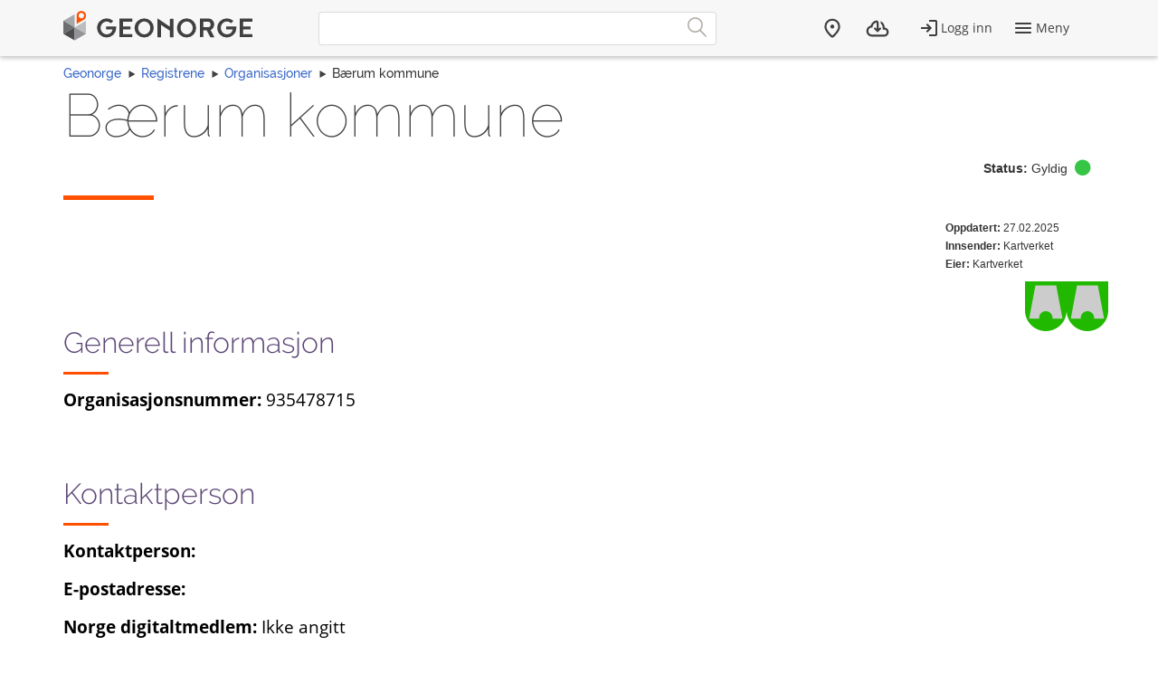

--- FILE ---
content_type: text/html; charset=utf-8
request_url: https://register.geonorge.no/organisasjoner/baerum-kommune
body_size: 3499
content:
<!DOCTYPE html>
<html lang="no" class=" js flexbox no-flexboxlegacy canvas canvastext webgl no-touch geolocation postmessage no-websqldatabase indexeddb hashchange history draganddrop websockets rgba hsla multiplebgs backgroundsize borderimage borderradius boxshadow textshadow opacity cssanimations csscolumns cssgradients no-cssreflections csstransforms csstransforms3d csstransitions fontface generatedcontent video audio localstorage sessionstorage webworkers applicationcache svg inlinesvg no-smil svgclippaths">
<head>
    <meta charset="utf-8" />
    <meta name="viewport" content="width=device-width, initial-scale=1.0">
    <meta name="geonorge-version" content="15.7.3451" />
    <meta name="google-site-verification" content="Gv_-Z_5SYE2-XDK4fJXmPgjpKB_cV--ztCb8oswGVTA" />
        <meta name="description" content="" />
    <link rel="shortcut icon" type="image/x-icon" href="https://kartkatalog.geonorge.no/favicon.ico" />

    <title>
        B&#230;rum kommune
             - 
        Geonorge Register
    </title>



    

    <script>
    var Organization_Name_Resource = 'Organisasjonsnavn';
    var Organization_Number_Resource = 'Organisasjonsnummer';

    var Title_Resource = 'Tittel';
    var Name_Resource = 'Navn';
    var Description_Resource = 'Beskrivelse';

    var ContainedItemClass_Resource = 'Lovlig innhold';
    var Owner_Resource = 'Eier';

    var EPSG_Horizontal_Resource = 'Horisontalt';
    var EPSG_Vertical_Resource = 'Vertikalt';
    var EPSG_Dimension_Resource = 'Dimensjon';
    var EPSG_References_Resource = 'Referanser';

    var CodelistValue_Resource = 'Kodeverdi';

    var Alert_LastAlert_Resource = 'Siste varsel';
    var Alert_EffectiveDate_Resource = 'Ikrafttredelsesdato';
    var Alert_AlertType_Resource = 'Type varsel';
    var Alert_ServiceType_Resource = 'Type';
    var Alert_ServiceName_Resource = 'Navn';

    var Namespace_NamespaceName_Resource = 'Navnerom';
    var Namespace_Content_Resource = 'Innhold';
    var Namespace_Etat_Resource = 'Etat';
    var Namespace_Service_Resource = 'Tjeneste';

    var Document_Owner_Resource = 'Dokumenteier';
    var Document_Thumbnail_Resource = 'Miniatyrbilde';
</script>

    <script>var environmentIsProduction = true;</script>
    <script>
        var applicationVersionNumber = '15.7.3451';
        var applicationEnvironment = '';

        var cultureData = {
            friendlyUrlEN: '/setculture/en?ReturnUrl=http%3A%2F%2Fregister.geonorge.no%2Forganisasjoner%2Fbaerum-kommune',
            friendlyUrlNO: '/setculture/no?ReturnUrl=http%3A%2F%2Fregister.geonorge.no%2Forganisasjoner%2Fbaerum-kommune',
            currentCulture: 'no'
            };
    </script>
    <script src="/shared-partials-scripts?v=9LrDZdL5MaAQSja-LEcp5scGvdRby86I_2mCpOW__II1"></script>

    <script>if (environmentIsProduction){
		/* Google Tag Manager */
		(function(w,d,s,l,i){w[l]=w[l]||[];w[l].push({'gtm.start':
			new Date().getTime(),event:'gtm.js'});var f=d.getElementsByTagName(s)[0],
		j=d.createElement(s),dl=l!='dataLayer'?'&l='+l:'';j.async=true;j.src=
		'//www.googletagmanager.com/gtm.js?id='+i+dl;f.parentNode.insertBefore(j,f);
	})(window,document,'script','dataLayer','GTM-MR2X5P');
}</script>

    <link href="https://cdn.jsdelivr.net/npm/@kartverket/geonorge-web-components@4.0.7/index.css" rel="stylesheet" type="text/css">
</head>
    <!-- user claims: -->
    <!-- roles: -->

<body class="geonorge-container prototype  geonorge">
    <main-navigation userinfo='{&quot;name&quot;:&quot;&quot;,&quot;email&quot;:&quot;&quot;}' organization='{&quot;organizationName&quot;:&quot;&quot;,&quot;organizationNumber&quot;:&quot;&quot;}' environment="" signinurl="/SignIn?ReturnUrl=https%3A%2F%2Fregister.geonorge.no%2Forganisasjoner%2Fbaerum-kommune"
                     signouturl="/SignOut"
                     isLoggedIn="false"
                     norwegianurl="/setculture/no?ReturnUrl=http%3A%2F%2Fregister.geonorge.no%2Forganisasjoner%2Fbaerum-kommune"
                     englishurl="/setculture/en?ReturnUrl=http%3A%2F%2Fregister.geonorge.no%2Forganisasjoner%2Fbaerum-kommune"
                     language="no">

    </main-navigation>
    <div id="loading-animation" class="loading-animation" style="display: none;"></div>

    
    <link href="/shared-partials-styles?v=TWuvupml0YeT5jQRjR7E_HrBGIkaQ0v76y_cLcMQrlA1" rel="stylesheet"/>

    <link href="/Content/bower_components/kartverket-felleskomponenter/assets/css/styles?v=EFIeR_i2HvdNcoQbCALSJqzvXoZh_KwifVJrskUtiX01" rel="stylesheet"/>

    <link href="/Content/local-styles?v=cGIcPMdVHjEOrXbL7jfjD5MKgzYNJ7N2atLkEP0ejDQ1" rel="stylesheet"/>



    <gn-shortcut-button environment="" language="no"></gn-shortcut-button>
    <div class="body-content fixed-menu-margin">
        <div class="container container-breadcrumbs" id="navTabCont">
            <ul class="breadcrumbs col-md-12">
                <li><a href="https://www.geonorge.no/">Geonorge</a></li>
                    <li><a href="/">Registrene</a></li>

     <li><a href="/organisasjoner">Organisasjoner</a></li>
                
    <li>B&#230;rum kommune</li>

            </ul>
        </div>

        
        <div class="body-content">
            <div class="container">
                



<section class="heading">
    <article class="row">
        <div class="col-sm-12">
            <h1 class="shortcut">
                B&#230;rum kommune
            </h1>
<div class="pull-right" title="Mulige statuser:&#013&#013Forslag:&#013- Utkast&#013- Ikke godkjent&#013- Sendt inn&#013&#013Gyldig:&#013- Gyldig&#013&#013Historiske:&#013- Tilbaketrukket&#013- Erstattet&#013"><strong>Status:</strong> Gyldig <i class="statusIcon-Valid"></i></div>        </div>
        <div class="col-sm-12">
            <span class="separator-lg"></span>
        </div>
        <div class="col-sm-12 col-md-10">
                    </div>
        <div class="col-xs-12 col-sm-2 col-md-2 col-lg-2">
            <span class="small"><b>Oppdatert:</b> 27.02.2025</span>

<br /><span class="small"><strong>Innsender:</strong> Kartverket</span>
                    <br /><span class="small"><strong>Eier:</strong> Kartverket</span>
                    </div>
    </article>
</section>

<div class="row">
﻿
<article class="col-md-8">
    <h3>Generell informasjon</h3>
    <p><strong>Organisasjonsnummer:</strong> 935478715</p>
</article>

<aside class="col-md-4">
    <div class="row com-md-12 listblock">
            <img src="/data/organizations/46px-B&#230;rum_komm.svg.png" class="img-small pull-right" alt="Liten logo" title="Liten logo B&#230;rum kommune"/>
                    <img src="/data/organizations/46px-B&#230;rum_komm.svg.png" class="img-large pull-right" alt="Stor logo" title="Stor logo B&#230;rum kommune"/>
    </div>
</aside>



<article class="col-md-12">
    <h3>Kontaktperson</h3>
    <p><strong>Kontaktperson:</strong> </p>
    <p><strong>E-postadresse:</strong> <a href="mailto:"></a></p>
    <p>
        <strong>
            Norge digitaltmedlem:</strong>
        <span>Ikke angitt</span>
</p>
</article>
<article class="col-md-12">
        <h3>Kommuneinformasjon</h3>
            <p><strong>Kommunenummer:</strong> 3201</p>
            <p>
                <strong>
                    Geografisk senterpunkt:</strong>
        249005,6652502
</p>
            <p>
                <strong>
                    Geografisk utstrekning:</strong>
        <ul>
            <li>Nord: 60.032227</li>
            <li>Vest: 10.348024</li>
            <li>S&#248;r: 59.825740</li>
            <li>&#216;st: 10.658082</li>
        </ul>
</p>

</article>
</div>


<div class="clearfix"></div>
<div class="hidden-print navbar-bottom">


    <a class="hidden-print show-loading-animation" data-loading-message="Henter register" href="/organisasjoner">Tilbake</a>

</div>
            </div>

        </div>

    </div>

    <geonorge-footer language="no" version="15.7.3451" environment="" accessibilitystatementurl="https://uustatus.no/nb/erklaringer/publisert/5ce06836-0c7e-4804-8dbc-7a0881ddfc8c" />
    <script>
        searchOption.loginUrl = '/SignIn?ReturnUrl=http%3A%2F%2Fregister.geonorge.no%2Forganisasjoner%2Fbaerum-kommune';
        searchOption.logoutUrl = '/SignOut';
        searchOption.loggedIn = false;
        searchOption.epiBaseUrl = 'https://www.geonorge.no/';
        var orderItems = Cookies.get('orderitems');
        if (orderItems && orderItems > 0) {
            $('.downloads__count').show();
            $('.downloads__count').text(orderItems);
        }
    </script>

    <script src="/Content/bower_components/kartverket-felleskomponenter/assets/js/scripts?v=x7WDR61zgfNwaqMUrcTsVf4qYgt3y5hHAPeDCteo0zY1"></script>

    <script src="/Scripts/local-scripts?v=aeu8d3Z2rEqSLGS1woC7oWOn-paWMKc12PemwlazQA41"></script>



    
    <script>
        $(function () {
            var $datepickerElement = $(".jqueryui-marker-datepicker");

            if (!$datepickerElement.length) {
                return;
            }

            $datepickerElement.datepicker({
                dateFormat: "dd/mm/yy",
                changeYear: true,
                showOn: "button"
            }).css("display", "inline-block")
                .next("button").button({
                    icons: { primary: "ui-icon-calendar" },
                    label: "Velg dato",
                    text: false
                });
        });
    </script>






    <script src="https://cdn.jsdelivr.net/npm/@kartverket/geonorge-web-components@4.0.7/GnShortcutButton.js"></script>

    <script>
        var accessToken = "";
        var GnShortcutButton = window.geonorge.GnShortcutButton.GnShortcutButton;

        function getAuthToken() {
            return accessToken;
        }

        if (accessToken) {
            GnShortcutButton.setup("gn-shortcut-button", {
                getAuthToken: getAuthToken
            });
        }
    </script>

    <script src="https://cdn.jsdelivr.net/npm/@kartverket/geonorge-web-components@4.0.7/MainNavigation.js"></script>
    <script src="https://cdn.jsdelivr.net/npm/@kartverket/geonorge-web-components@4.0.7/GeonorgeFooter.js"></script>
    <script src="https://cdn.jsdelivr.net/npm/@kartverket/geonorge-web-components@4.0.7/HeadingText.js"></script>
    <script src="https://cdn.jsdelivr.net/npm/@kartverket/geonorge-web-components@4.0.7/BodyText.js"></script>
    <script src="https://cdn.jsdelivr.net/npm/@kartverket/geonorge-web-components@4.0.7/NavigationTabs.js"></script>

</body>
</html>


--- FILE ---
content_type: text/css; charset=utf-8
request_url: https://cdn.jsdelivr.net/npm/@kartverket/geonorge-web-components@4.0.7/index.css
body_size: 516825
content:
@font-face{font-family:"Open Sans";font-style:normal;font-weight:300;src:local(""),url(data:@file/octet-stream;base64,d09GMgABAAAAAFZEABIAAAAArcQAAFXdAAEAAAAAAAAAAAAAAAAAAAAAAAAAAAAAGoFOGyAchmYGYD9TVEFUWgCDUAiBfAmfFBEQCoKITIHmIwuHKgABNgIkA45QBCAFhQ4HIAyFHxu3lyXsmEmA8wASkNo/baORUSMYK2TAHfY4AHxOn/3/9+TGEEV3wKr17Q+GGJRCiR09ejZqykR3r8Y9QEjkVqoYDl/CW1UyNws2BUQiC6cmUDJigpJZZO0LT8aPO2jkdSdIIvEks7xiMWHO0s3S4n4qzBt7xcsG96/9hKk5Ets0jPafKJCKbL7JGdg2eue8JOHzG3veO5Nk9xcYhENCXVUPqKrKQlXVljXB8cRv4z/Qrf9zR+tWqhZqITflWcgvPkl9AGgA5uaoEEbUoAeMUokcMWAbUauAjY0VjI3caIkKgwopURlIqWAhgmLUjazrn7Zv771NslnBdJHcLAneimduTxU4UcQsiC1aUvSaj1h1FBVDU9JUC0/+Tsg2Y3/291yw/i6dLAdFibLWxGp5nZ9SYgek9wIHPE0F2ggMYSjwt61C3NuS/v2QKMk0FXFwBZRYovqWpkufonJaPWIddKyFX7J9l6Rr/J+q5QcGM0gDTEJIBAimoJEI6mhsIpxS626bximqbPctJbm8yhWponR1TW3/r80lHNMFca0rJhGCiEyVP2/sjExVe3v9qlb7bkx7ESskKxKvWc5m06PIGEtWL1I1RnC4+RkiuV1eob1H4H8tbdZoYliZDjBAUD36fvv9v8kkkxk+fB/S/0Vw7Luq5C7REbqkdOWrD+zPhky/gUqy0mJcvXy5/Kxa0cgPLc7/2+9XnYcOPhfX16DR+aUQIpH4B1N5iCWaZVKArqLJQyJZgwS7cUOIZk00tLSnr09vamX6G40mergLjuXunSfvjnWcO5mZuso1W3uhfKjsSplCRf3f/92//280u+G4QBN0jXEk14AYcosgp7RsgLcFcna1xlHGuowYLmuMJc+6SJX76IyLVMoVZCoFUSa/d5pRr78mxU5XSmetEhY4cBHMkyZV+rnqK6UQrmUHF/JTJ6WR1e83RRypybxgYmpVukXO4WtuDNpGQ5koiiwoMi0TAkFoj99uluGyS0moCbtRowSfvAz7Lf/h4cXqFnUrY6IYKCmggLrvlx2BgQxnx/d6fXISqYTQAO0LswhgFXmwgd1wgGNwgjvhbt53/[base64]/cZfXBhDog7lw2NIOz+qYkh4O9fGJkF9e6u6Aydqwta0h60zS1D1sP7CPmPwyutJj2RC7DQCyCd01mddOiM7qHLFvsjkETa372z2Mu7/Cs/GckO1QhVY3m/FnQZavOxMQjDky5rSsOa1ogOaVQz0e/3cZ7gbd7hRz7KRa7ZvWXgSK1QgWUJ9b9ejMzUpObkB17UhAY1uQf+5X/JkweEp7UEbzAIIln8ZDbG7qrGcnjZ2DwedeN0gStWQQvSWSLsO6YMsKoC23epN5gQqOtwZtDEtI6KXW54Ix424dcpr207TTQTM9KObgdm4hYthaJ20f2GfpondKmfrv4ZEIy8//8r30r36UwmvaJljocvQsq7x6NSNyxEItSDIZT2weS1/3BUpwNQTVJ6e1luvxzggcrPTcCr7Np/c56bOQ+9Bk7C3AaHjuRrdtZFxmY6Afp/WbcZBVv+dw3QWQCpLgngQDiQqKMsgPuNjoVx3G6dJCngqbsmrXtP/+OtSEYeUkGTALqepyhGDf1WsZShxTRDirkA9QNU9WjxOG0vvRN/5JCs+L/0NXKUk5hiqUDN6tMhvdUH/ZPO7GGKl3zGt31n/zY5qd8m3SafTf4xs9lWZtuY7UqjA8FOcnCa/Wa2x2zEbMJca4sYY3pn///3bzOprrsdYjknJzkrTmw1q//T03qlD/pl/RbDpTyxX4OfTH4f2YWF9biUtjtz0Diys9xfq8e9irNPku333dP9tG/2WNd3CIBOb7+1tkqX+PB/6x+L34F/9bH0o7u//ZkpVYpQQZAQ4Py5ubdkPPjgwVkAvrvhUGFkKYNXqxDC5ifgXAb25oHdcWbEgXRZjUpWn/o1PrTx4W8njE/LELRBv1Jvltml238zGdpbXwPe5GqOvI+62CCvweIletjLVcN+n2SOak4wQz0nWcEguwVlU5MXssXfsxmnQr5yhc2f4WpuKaRxbh/HOVusXsWNKxMurq0ymUNxJSzyQCrPHfe7ggGu4QY2sotjgrJEIVvZe1x7mdWUs5PD662v53uc5FPJQYWQTSH9RzvECVCNyK/K5MgpA0L+baNumRH/sK7OjvaK8rLSkuKiwoL8PXm5OdlZmRliUXpaakpyklCQyE+I54EGy8V8No3h1csXz9crL8/Wnk7Gw8GTx48e9nvdTrt18UyxK9qU15K44AeLXZsbWS1OLuHuzX+814sC4WeDbkewQ7H9kZRNY603bGHBdHk7H+d68G9dX5TZQgHi53frj7k/rIRKnQQduiaBSAVX4/aPFlAxETQ5rt/rzWKjtSRAWjl6MgHQWh5KIKOzujUJv9+YF1+H0O08Y9qxZVnUWpKEtG4SHmx9aa9ctUEF1XOzaX/i4DOuES2VQIWl7xTrIK1xXTKuwS1/u35CAWpGBKF5OhCtA06yCY+OhMMpk1hqJu/r6o888yvEdrWRCOpTnj/tTTZ/2l9JPTfz6suAfCOkItz3aU1ukSjdpggWBfElpYaz9rx9lJIz3tQ2Tnce+8Fg/WCNcNYl2TAR0pSb20jKUKdGaTZmETWWlmlnrNNkau4lGyCN4E/8vpBAKDe7u4vbHXan3UOzKEv4U37DHX8jQITwJcVZyBGnj9b8RFeLrKlr8UdImkNSd+yun2A9Fndo4b3uGiR+7WAl31OYhdkLDar79//IaqNM1OVYpi1VAWmGYBy84a8kkCRi2LGgzQZj/Rb6ZhkU64AkvDDs08JDeq5Mc4sHfS2GlZqx89I0tc0Ep/IGKatwcV20INDdGbeCf5bB9Ca7z8psjdCdTqTnPBUtbVIIFaMQdOdPOdAJmc73ZHtqSCL1cb64jyS/n3lib7Y3JUhYAy5m+D9zySUde6MHeUoEO5DXZukj1AyWI1h+3yQG9db6Y/nmBpUJolxztdEfJvvEDdbFIjhEWjbQ/BYTZ3G/rGkNW03/zXmz6ZHdUoTepsgQNEvPcElmLjZypLmzdQimCYDjs1BV6I2TSjQ9xGs4lvst7uoUzaKhmTc6NGP2THO1kW8k69pqmWyoSN+rerb8WFqrbDrw9Ac0s+15y9eRXCYkogL3mmJvOs5pG5fzIJ7cSJcFxUgszb28FABtMzZY4EysEwKNeUrn3vhmIEXa/jLqj8LMMdV6Gg5g+gqDBUNYn2FxwuCUd/lXi3DTpKrg6/[base64]/3f1DzSBgLDlyv6HxV1/[base64]/mzjVBeMm62qGadjzEzInA/1ZI22dI4fJsdy8Qm5bFHeJZla7OBt6Gi3rYi3b7Rmj0dJI6Hd6cFi5zwzN9SwDPX4B5U2cNYHDCuiCisAteTyTKY+UB93FZRV/I0CZXz2SqDkRhh4XG6KGYm9aHuStFOaT9OKBADyzmzwooaIdxKqumKVL8LI12zIkL5ZVvuoUGC/IFVBd1cexkIlKZgcag4qsJBFE4AXgyjsqvA6lbIhIL3lUEWCW6DWYHTe5zdzJ9XhV6m2qVfYUTtDngpZmLUpj+7SzmpoV1+IDiPU1hAoEMra4t9wFQDfryQQ7FibSCz/hWV7vZmWR5v2Ra3rXQiK8DAGnibqqSGaInAKIcMajnWdXhGIikp5U60mGWbWArUX+bg3dnFp8gZtEeGyTEzAmTPIB14ZvYUJxq4lsybYOITZUINDXWemaToZmqDu82dCkOKEpLRPbD7iwAQCbOZa/LFD0RwW3XczvQks5K3PLHRne3tgWcDDrDSn2WJiPCySF74J5SUXcX3YFXH/63968DNNUIZwpQDJj6hikzVOxRXaqGYYcMY613x2dyCcwqfq/t9YwKmOflKEbWmLqXT7rnFz1SbDy/lfh5VSiNxGsyPPCZPisqkiJtGUGrqrlFKPiBw9h3GNU6I884zcZV8IF5buyXYGQz0uMBiEwLczqax44WVf/5bYKu4JuPy2aqKJihbe0e0BOTOERbe1sj5OWmIQwCPSgU0lLFBC+ag+V7WMwsxhzd5HcRSK4etVvN+YpqroamNcQz28tG6xjls7vLNfMUPRc7DTfMg+RJ72WalX5Qqq0Ji/IIUgc4ZC8yE2jEuPN/IOofgPqcaqu3lVs28wUkUx2GdNrSz46D/KWx5GWP9L/A2h1Tw/gTtCn3e5iHdVhtuxRdijPNin4TmQoic6kWooDbQcPe8MPHtoOEXoV+N2MKz9Z9QLY41PAYQ8BANt2A5j3gn3fBJw9b3/uLHiwoIBZ+M1nc3mgMwbb4WIwHy4FTBWDBH90hRq2IhmMfzv3P3KPR0OSqxCu230WwcYY0hJxC8nD84tSLTbeauOHzg02KKXT7gp6+DGAoOZHL7Fb+2TpRrM/gsCBb2+5KzC0fpAswdeE+dpbyGcenXOym4S9NjwCfmkn4TmwumWJR6WOftrgOPfdgCAwxEobEuRaiJQFCvT/8+jHF+F8EdQ0+EUghQpQU/77KLmxU7G0cyILg6bIgrN1iOaqi7CnsRpawY2l9uPGNbq9RvZgYo5tlYU21r46tI0/cGzXWHfgcrmMNfAJZNEXI1Fq4E1RIBLs926c195RKXgxCD32YqaMCJ69SLBfd+pVBNlaGfmpqxpdYJF7zldtXAUd0VZFWuekGwsd8xyJZNk51zaAUETICEApZHtn2s/SlhqOYiaq88SY5Cj0YbqoGk1O/NgfN6WxSNVYqoaZ9+OzyJ9KS/uOkXBQlwL2wjVPluAWNF5JiSraP0RyGlSOig+gfoBzefB+d/geZ+I4JTPZmsShpQQyQFp/EWN0AjlQiOZxeK845ptXiJwVYLIvqOPsAhv/tUAm//ynAo+kHM9NKrntXVXwG8XkvEAO/y9zr8i7qI5/XxTBT/azOX6X2WqYco/rO3Ihw2gWs28jT1OaJyEOfyqcp9dPE3JNu5a3Cjmn2HDrhQUNKkJRhTrKzdVvXkcozUNRjC8GVycInpCR/yIkuzqlyISZ8CicUPfASXWMdCslw3w+eOCJyXK6vDSD3bkoxCvUec0c+d2sfdyCrCwehKgHbXn/VjFPuNklx+M7Tm+gCEVTKBxjZXJ5apSOwPXbH0sUC95944tqGlKl83YVphQm9HDuF4wonw4FW6/Sw4S5LyCyNYlmyWAWPLyIjKkjgPTMCzOfiVu+hR4IATFi0InFEwY8S59pQSfKs5bHE48iZ9U3JSndHf9cL45NgSiaAxTwfCGSKlk0ie91O7ee4oAcuk/UL0GQq0wdjGUevdokbdvMbYFhrLLeQ5JURdIUFPJegndrpD0BJkTxHNuu11lJlUjYH1Q2KTmypVnoK4lePEDEPHbVk1O6pgzjYlFBxqoMOWpfP/QLbPTKpaJnhnbn6srnxX97RrKQMtJP45o+pyVtVHXgtDp+EP9xm2opmRmDhI2sySzs58aawb1DpXd3JKxgf2A1x66bc4F/O/VKQzagrUwgSYhERMlQ/qQXmaed4InUp21TEsd5jLCYUUmA6vpfk6jD4hNRfjkZJHUyxE9LoO2/6s54UFLI5Nk+DdSZaAZ5i75FB5hS+jNJ5WwQ6i1Z67aWNStcCkpix2X//ZQ4x7i+Ii4eBewfjQiHt4uCVr7usq23a9eaDVt27FiVTbayeFtqVL4ccFKW0qBHwwH3h9xbEPYMMgMjwMfTvrM/K9GgfC0+BbYWhdpXVWEj7/nBFXKUCTvQpSpKLqDtfJKRQzd0ZttbuDL92Itl/5okMsIQD0+Gg8tzbJH0hymsatfHuJvatB5RATkz2/AAFEdlfRqTV1nnXcJR9skZrZKXsfZQkDF9G2RGKtqv5ElsDJoOG1WM4oRux22NbtUR6LZmFcWlF6cLS49/0xqsm3NAQ+kJkFs2bKSWH1xwvkqgD7YJkPVUWK8aI9No0eNpIglKFjW7juE6L9fk6MBu0HwIfGfKx221y60+DaxIJXULijsY+buDezLJdpOWtjCJInIcc7LOwj0WHkkiigXAn7VJDe0kIpJKYJ9FXVAwjEShMEp3Mh68xVmX/[base64]/omO4MrwnrtgnkZm/6Z5MtgBTDblAgdD76RJGgmLAftaUhQwRESF31b1S817nW/t5Y7Vd92tFn3fZXzlPWvzr7FnfuLcklOOZ8dCQPQ0KXBKJ6uSAhQ0ycjJ+OgoSThNeuOA3P4zRwoPM9rkWkKbW6G5qxAV//ErObf9IIoOcx8un86LTlqBGbjLNcqKRyl2+C0TOkYnesVjvNzmPTV6Oq1271bY6zdfLJELRDP4an6mX0jwVKFIg/RVVIuiKvNmzS3CptCicm25uN/4wwSwMXL1tkkI/4eGdj57XLC0kdAErbcg9s/XoFYAD4h+NmwivW2pVZ856aCNHt9CcGZ+E1IviZ3ygben2SPEBLnKXrbslMcTInFyZF1luipvMeuS/XzNTsrTldDtuu/bq6in0Kjl9+c045qPCIRsMBB1tTaY23JhDmNq9e2383H6ngQeI6PuH83AToVLHtrwFPOu89cD2tELxXE1iLOocJPAvkYypSuTULA60STJ5zvB+VpmEbNaVYZ4o3FUJYxW+brW/6rS+6Xa+bbscT3HLcWdXrlvPTAMNHZ7HvUouOrKL8soJ5pZaEX8qEb042ceiSql8TOlPufCDi9rk71kA4aAXkHSGcGYz5E+mkGLa1n4scL8UvvLY84igHjWcR7V5NOVut5miJ33m0L7yegavOe41bZVNE9eCJ64wCy02YjR3Vz7tGSE6shzTYa7/c+yYnSL3wrWd+zFOeH67SkIA1/5WCV435ZbCCel2d9u5DbBUfzNkYKCE+1D5GRVJT5xnYc9B/JVj983yfKJORYEkbWmVI1kFrHBfv43i2WhGQIMCXwAlyigTu0p2/pOieHy/2GXTctw4G027ZqTh2x92bcvw/eCES6vvgvfQFdHTl4+HXgEKw8Ww9sAvv9OQOeOMdzMn/3cyJvfJmdrMAyQEUt77rYj9L+mIm02FT6WlMBr+VFVMQ2kq3zJC8yP79o3OTm/3WI3zeuvvSzhxEahEcUGjMezqWQByHUNwHZ8KqVw1XdjUO7Vmw5blxctcA+ydGckcW8xnx7/tDlYI0pz3o/IER9C3WV7uOrvPhskb2Pl5vWNKOpCf0n3b9hmupC1bEkihhH0l3snUF0+Kz0hEDCMxdWwtGSg/xondFuM762KOh8A6L+Wvsig959GXtCknu8TCH5M69wBfBolVAEB1tri9iAKyJswasMpyEhIXTlvH2QfL7iJg/8oyEgW/OQ2fpIb1Auea1XAToAG4RdL9kArtuTmSNswsWPtQ2qXJJRXaS/k7SvwBfeaDv3J+hPiGC0SRPeVCX1mEeykbUP3YCBUR6RZnqRWOFUi+dhpSGyrgqqs1qKkjxmyqNR/hTbV8fe1en6fUF/15HOJo+Akd3jer74ymH6eREeHGJaYlZHK5ygZ5FyapRBVnHDNMnAYy7GhFYEt6fYlwc4gXwoYbGaLwxKoQ0DTn0xS3JCegcvsbQdu+ZbZkLTVNvVUUUQ6t7VMAilHubb9ulw8g35sKW1ozvhf4enovns81BZN9VAUetqax3h94Li+K23ZBvobsvqUwL1/dabu85qqAOQKFjMevEN8IZsagBlpfybAlPPNKsVCC7qxkGIyaSYucYV08TOH+M7IpVEx7JczaAw2LqTeNb2SEoko0Dfu+ILSzcwWdX5qS06U9CtebM4yULY+sSiJm8TRrzXdJd6jcPbVEjATFFR1oF8vCXl/X/8lkbC+gqvMDj2RQTA362Glt6JUidPjtNSU5kPV/HCj18aoWs0pa7y9K1Jg6ZTO2NruhJd+mn7wIIUViDTT8N2A5KdBtxoz9qH2WAB1AB5CjwG8/xkCRAmDQ6P2IZ/ksTbb6fr1TkB1MAwux+smO+pUTkD07K6BZNp0mol0Yi7DkKF84pusPTnJCNkp8b43GNrrO+xRb7y4k/l/IW7pDvo1dvoNDgZ1Nga76aYmWOmJTPqqtDq8T6MPqDq/cifUhrRJfSNAGAb8KwtpGVNpgPIhnSK8IIekMoc1ggnHZrhI4XhUCL7mMsRypNXCAPhdptGkrkHJOt56iMisT+KzmaXSKXDW6KlrqoBUKbEGIND9gESxtnWNzmMIoSey/PXNkx4RShWJffk4onF6CZJqhipTwskWeIbwIdAinCGFjoLPR3PD67qO2V/U1zW/v3299WY1isBeXl+JOMDjs1YVjsccdU7ydZyWxKirAtbERjXkp8IZVg2KyF1aY42InFs+NhfXXTVZbCLaCXnV0pjns/HkvJGFOn88zKeBdCybIK1WeOPOv+W7WPbPiPCV1qiAZ13lAlOS5FZ3kLA6NJVV3h2s/YTlVM4Pz6Q0rvQf2b/KxeAPZ5PSyTB6RWU+Jrkd0tCaxCkT21HzNKOMcZxDwUiNGGr9jvu3C/8NwjzLDuLwEhqhUB+GtfNN7Gg4vBTFSEzi5pSYB3iMjgdAyY3YunyEu1YP7KltnaOrtqy3WSijH/QqN9boWu0lnev4MrcTpJFQV6+0zTPv/EOnQUdLRadL0LEnN9m2FetiuIfdBk+AoA6rthGm/Upgq5hftA01xIMghH2LP66+u9pACZTsdiYWVhGfhJlEJ6L8/52GQenyamdV5cYyP+nmPitlcHj944RgF7fLh8cNI676mPUU9TWGQB1v+kAMHaqt6+hAQ4EEW2psiFWR6UC/pxoBHcJ0NQUe2hTh5nMuvnQiZFNQN7quLnYJjAzyCTpbD6yyC90jonHFRFna14xiPn1clC9TzxXOYqJZqGgUoP64ze3R/bvrxF4JDmRv2OGsW1uamq+DqpmRvirD8jG95L6Uv9UhQfG1C5URVY2S5aZ7PbZcQQsADQs3Z+8dNgzHiP2KW+Bl65+ef/Dd/Yp39AEM4RAouI3/cEY2VOWMKBqe2XmeJVqqbi668Se0TLTn4W3GRtqtu/MJlYvxIzsBpyTlsq+6HTuj+FTrPQfF8pS64MGnQWY11qaNhI7TAg6VCjYlgqnlOvOzOgcq/UDgdz9zvm1i6ksA9XdnMv3Uuqy7rCDNr2ufFg/4hydbK4MjKwYyDtOhqOAzcRaivjzbFWV0jI+iHw6xOC7QsORt5Cyheh4CCLqtj0yBC2wEhtY2Xl31oO6aidpOWMiESUPf2CDlWOMvqWGwlM5HfsYhV12ZULPcND6/[base64]/1Uwlmay8cKrC9DUwGcQZwgQk92t4GqQu6Tso40r6Nf1HOqCc6ypBnlhjERruGebIZzCra0r6ic0AgJAYOJBOtum7jZ7aPjcf416cmRXhNwvGEi2kjsZMu+Iunx065yILPYmjwUISZNIBctZ8fqZXO6hlanygSbq+ISdJN+HJAgKxsBFoZzozAJSa7Hs8/sNTfff37aIHH9QqLF/K19HpChy8m3dtOsyCTLK/a5r9CLR6M/nM8OfPgImrV6P3RmFgkv4tVnNKeXVB9WnNhhEkHb4SHoZKLGbJlnZLnnZRPAXxfpYLlFHHMdLNIN0A891KyH1PHv2jY3VH0qaVL/NbaA96/Kj4kBKiQBG8lBjezG4rnnpM5V+XQHxNZcQ13z6YLbdlWZ5I3NwUFBbOmKT72py2xS7X/0jknUh6Zze+z+DCwnHTGLMKCGgCTm2f/ZLLbhHg/QgEfPySQNJ6zY4KwhFDRkzBKIjXv5dSIcO/KLDuCS2le+AwN+iW+3K/T0am+oAXjAz9pgBPCtKYBLTGnzdk20JvG8gRsPwCVmtGPJLTEteo6fHhn0xNu/tSt/[base64]/[base64]/+KllWwl0f8qYWu1ovvVXqy6utbPXMvTKuVz9IckfA1XhVHNUHWEmj+asQMORGqGzWt8keZpDiouaIWrI3b4M/KARL3YFxqtSoZRGYcmJZOpr78fXxZXi+pEqatLIKMO0BGTVJP0IjfeTpMjVWl6YX/D3ZE7POmL4e6EHXkGFPgEQP7XBCkMIMLD1BS+Sizc5rhgVefXPz1Jk76f6pNqJEdjrUaE0VojU/+xiYGMiZrrtgoGi1FUbTefIKYxkio0QpNxKAwBgS7Q0ATLYo/MHDl9K0pjWd6BRW90i09oRaLLGP0qo7+U15VQIyV1Rfi9diiIKS7S8vBups2ywpbSjYJCXqEw/cjSBmAarFGuveAlU2Ekb80+WdJ09Zmx9hjv74X6vTXTIghJUXM+EiC0r+gW9SWFX+kCPhx4PS9Z+PHs9eQ7K55W/73ylF8TR4r+vq7oiSozJIPIWXsMoOULorjrzVW4y5NZlah609GY4GoToK/W/Rf6O0BfIXfo1V70uG5FV5lslwUOQGhjVc/Ij9NZdVAy6UTfu3vAZ31f5mZXfn94dPillZUsvma+iPqwOVTjwdb7k5xWMyqEhgL3mMUP3atM+TkyIJC53N5J3H9iC7g6lAmfrWQbWLa8BrzmvD7vs26QlYXoro0SeFKAAl28PV7dNp2b35ALyK683nx0oD6pqlus/hQa7uyJZCBtaOaJ/elJtL4JcoblgL57bMh9taP2OYj+jWWJ8481WIi7RU64rsfxmcWG2nH9xV/[base64]/91ODDdgrg1nFpaMZKJu1FWFXxvIKV1e/Q20ZeMvPzPQmhf+PV9SH9cIjWXvV7CRyfVY4QKEGV7lpvwkU9gWQCXn9vOjLgBaNHqiLnfzMkQ9qbgbe59OvbWCMh/e2Smzx0jBmnWytHn7mZHuKPfvVkNX7VQOhCivvoQBCLMrFkW9gogtQAvoydDrOcmx/x8/m/xkZY3H2ocrKarHKMIVIZFZXrhE+w46mQsjKV2Qr6eyi7wN3E4aMxmVx4IqU2cgS+wwy9mdjNGWVFZACL7CN9aUZb43kJTEKNlumokbtUQYgQl3+sCYsjZadFBwVJlrtCndrDc4NhV0K3A3escr/C8C0DUmG+FbKzzR79NrYvGvUMDhcQtiYpaxvzYMhlVbk1/kMFu84vaMEgnTpec4KwPNXfVZ/dH4hVqyYR9IG5ao+8Qg0CZnW+6jTa5+gO4TAcgSpmPw7Fav4ferCXIJ134aTr+7Ea+FhyWuSFT1YjUi4+TI1//pNK+/WGXfP/EJFKONipN3BEbpM3/NSbiaIpjh4q4c9YyA8wHnxZnqDbsySc8Jz0VGgIWwRIWZPEuuIb5Y/q1ToylZdlZgKqcCphGK0wOxVgvzpA6+uRd2VwDTKDz0BChaCW6zNhqDv4G0OTJcZ1ANF/[base64]/ZD/I0sCX+qrPAN9X0Tu/bh9qlSbXKQ4RJH+hNS6I74cPdihtoV3BVoOXV2nGZ16ErQrpKhlo6s9taY0l3BSNVGTFtLZUv70d2lQchdZaePfBVtrRFlu5DBEBHZ3pZlZhzaVYpCxJAcbRPI0W0Ucis1mtTaSqZS28i6jbCQ0xPvk4zWtD2whAsEEe3McibcclyMBrSTHSj6UvhNBpH/[base64]/40Ah/uq0zDhaIINfvFsiyZbwiMXCEG8PghTFcQWy6TYiVKZJN9g/2DoEGcpiJMaYwb3gV3A7EB/HhdvDyZBAyfuwgyy39L//9TNgfTlLDmqX+qu/OLomLF4fqvypOvCk4IQT83EvPiabHpGPY+5RF+IFW5EDIED7NwP5cbVW8qqIhS0SuCo2qoFIiy6vCKJTK8KhyMjWqojKUHMnJzGNysrLYCWlZHGZaHlBImCMc+uf5oVnS7DRxepZkCIHjYciv3yIiWMm7mR5h0WQijG/HX+4uc43KryniB0FFqdlRUSdPbGrqlG8X1orZBFJiAFAOq0HjEXNGavtCi0FVeH/DIvPAzEw2hZiFyiwKKxIIYrBBsZHYYJFdcX5ntZOhEdFcowCJxhBwqOQQjczYJGLakqb/FxgMrzYtf5ZELnPmpDeH0eUNABa1zreyAcKefeJA+4F9pV3MwMVykjl8RjYSIDZ/[base64]/mhhUkFtBotASvQXG8TEE0Ld4mBdY9dH1n9s9fVGUg383x0L8z5nGWOUF8zKhXlyLO0vKiM22IRYqLL8q0UQiDcSFKEkJtlTV3mZmCqLAYhlbz+RSba5JhmnDdjl0nLFA+GHZWe+x9n/ZvVU1GpI8tJvYMDv1WJvMr9JoyO0kZkkqhKxidYU+TY8GIHcrtTTrTVVrq0uH1H9Uv6e/PyN/LwF/5fvseeOUdIyKOoy/3xAuF/WUIhT/hSFFWM+E7pMUrzmE+6VvDfYRdQTzWRa8Bd6Qr4jcbu1Vfw9pnyTQpnOEIyzbfDPcOJuWcXPQ268oMbZq4ONI7TUEuADVamXoHUP8CHeiVRUlf+56bjqdLV5M0DYUTS5vu/2X1MfN8UwLyYuCOfrFeqxE+KPC/C3/8mhemdTadjqAxHpzBLzUGYpxZSh4VpckMFC7KQTIs8hd8WhXWJgwR5knD/W1xPrT69m53HqAkOrEpo4TeWcQwvEorSBQFKuTt8XdEckAl96tIj8ULoh7PGTk2+maA1mFAgNDe4yo/OHglLzTYlmhISC7qBkfoe3PwCBuOkhqlfhhBJmuKQ2B9Vlhz6suNXsrpiq7jz9yt3i+SYXuxmFM0pXCgp5+UJRclcMagwg+vWrmrugdioDcNV1tJjtwqcjC5JoB5vlhEKeVDrAL+VyWbXfQkz6xvlyl5v2NW5npNxu6cq4cymjklxkTvdVQhtX1P3l0hT374R/ru/l+2dtxaUOx0bPFecSZgZo6UeXfn1wsRBi6DVe5nwdkGCYNEe602QltLETWNn42Nn4Qja/oETG+7Bow/vNR4X/X6/vpbd5FKc3w52y93uEeZ/LUZC2fxbd5EyPL0c6Jjd4h/lcdDuRxwB3e4NPtovtI5ZXf3++y7AcrLNcXcrbjfI1XdxE6v0J4mLiOtZc01mTChrSGCkM+CQXEH7l3rKVztOXm4xLaIPxLj8D8YBvJp9NLxx+C/hP6/3Mq5mqEiHuurmq8r2TSiijradq9NVKt8orlnWgU9fuW9hbG5yNLmzXd5zKGYWABpHYPW/[base64]/KiRppIxg69b2x/1NF2jhnHhZFY7b3tXTUZg7G4OfryBwYVv20/AVWXDM0tCo6VdlD9ckV+JnL2carOl5bdcXJycnSRu0KaYXiUZoqjijv8p/FQiPq/v22cPDc7ei6i9GVB+FvW05nWH/uW3AjKSl8eo5X2klpxdVICjmQXfHJ+uvj3Bbde4HuN+PN3BzcXb+r7urQcOfV2uT/D06n/75V3jl64aB9rWl0cm1/1HXS4sr3R83oawOiguJBUeTVxrqwG72Zy4C9yxvqp/YBMt1HK1k7lenGeXKCS+HCbtON6HdgbAr7hLktHGeHywYsHVysKra0Y4eqqueDd0ECN9PoGqNxEd65dCHVX+YBnuuWrEdkr5dY21pb6X5FmJ4+m5za0DLIHc2NGGomxDuh1MJ1CL+QO9RcZjdcycAD+nhDlPqulISy/cMggr4cD1abGxK9E6laRvkeoGxFI6Vm/93wOQ8aKQwaqkeDlcGucwFAHJcQm5Uey8hKY2IwXLi2hUiSvL6UuLX0FWR2cbvUn1gjfvHsUTL0byAmKgSOjoLrOy88BBulMg4koKjB9Oosdbo3AoEMg0dar3b8wwJlMb5olI9vJMrfLwLl64NBecK9Y129aL6xuakUam4Kg5aTRo9QuxZLEhA/h6s5YQhhlHZXZWVlZRDXuBqXQk8iA8MKUnNf/EjNLQgFkmlJhJQcPW3LWzW4pBghWTO0ICXv1s/[base64]/rqxfbbSRikT5hcthqb4DhCfAOhFl9E6eUQ9ynHEp98sKNggdPcMeFoxRE2dI7miFuU04t1nFhziblVoUqZbwFWzbJOAfk1UCIlb29E4+ma4fP+JFNWOqEftDtIDI8uqOI769tIQ5xB4RiH4TnHPUR/hGlxbfUQ996tmDHWpUsdklY+izqKo6fUkowNj7svz1z6WUXCIoyPCxhIF9bREI+wuDLfth6KumyTR9W+osoHWnObfRLe/VR3fLEMtYMgNVHQ5gyg3dCFjgeBrkv1cqoDtF3ALnv/G9ganx6R7puBS7M3sZ9d5+63/gHEBhpUW+Nqm3onxLlzX/4q7VwBuhUcbhJT1YdR45N3dmVdxV/+HAffU4U8cZDnoXpP8///G5USfkQLxWd86JMZz+TJaiiZOej26Or4webaL7HntFf7VJz6CgjY9x8XEw1V2RbC8HNPwKv2e/ebgrZ3OVpusNiukpTVpusYaQ2zxTc+OnFXPUMXqyOibmOnK/cV+025IubCYWBLZCL7D6Ko3p3Y8yqz/BJqfxU4oaJmYGElPYGd1JmpknjTYEwLpsRlK6aFyTN+GjMhYcm4YrEVo4BJn+jKSxjS7/I/lXZQSGCHO7KrdQ7kyOZTnaV9OK9xhyRRGCMKD0dz02+0RnW8t+E+2s+8yHjNE29gaV+kEafkn0cF3GfJagIO6tiuV/4Uqh96ttHcktk3RalhbbQoidBLc89aYN4jUJ2viHdWs3Y01/plzJtnR8eor1kI3wV812yfIuo/Uj/tgHYE0t7rnHvCXaPI7nLHV8MnwYh2d2SAlm4YDbZnVh1obwvaY3iQdz7AIEObGsynJiakuWLWbx0z3mSqX4PVYJg9RATC9ll1AnYxNcUMqK4rIjTJlmMem4Pj7KoqjC73h/CBvWyIaloGyDI0LZzZnMrYuo90hoc7BCdGxcVxyhA+ekWCs0oimRQUiYtA4ENGAQAiAx0TowZ5pQ9cOQtfGoANjfod+73Y+EOgyFYmzZsKrljoGvLJAyfa3MTNw8/ydHrBbu6GuQXDXcJ/AFLQ3SDME7efjifULicD6ePqgffSUlZWBWEtKbmosLUdEpeSJoxm5qRSEXxTKxw8bBfVFRfn5RKCAlMN3R9Bag2c/CweGvggHzqH/CtgNq+XbI78yMMLdQUHW2dGcFcVG8TjXypHs8jgc8OSU2O7TyOLSx6E02zOe6lTlpa9DWTaGfhun43ptyt8xd63P6ZORUKRUQIhpBoEzKR/rWk0hr1sjINP9BnGa0ddGRIWlw2LU9cba8Gv9mWUrJ78bot0kl/aEIyG5dPaUbDg4OzCa6x2s3jJe+O7TnkkFw8lrUtP/PXtyq26NzVmtXjZGW75YkQ22yITFMHzhqqmraYTNbBbPH5M9y1le8sPLly6TOPl0RLB5FtnW4OvzMCoJqyGbEyw/RlXFwFxcQpyQ1lXIYMJBB4GAqqN8H2zaive3xEf7i3TVzBdFP2oMc8kQ+/[base64]/X0E4NTWVw4wTsPH8ZxDtEeacyIAa2p9eLzgUlVJhQnQmlwG26ZlHS0sEZ68n9/AHwFBO94gDc+748sDg9v4VNM6b5YyJrvTm5h5mxi5VneKs92Q9eZxrrTS04Re50yPGAPE9EdQCSTJJ77DftqZ4MI/a6p8NwpIXTYPJ3shS+wSZLDNWX6olXl25w5LmS/LRPkbChuw0UT0tadf8dPgIIbAyPyZaXT4FWB8dUM9sKZ17TeyKesOTF+sFrq801DefK7lhV5uLP3W1/2ASq/Q4tNpMRUXFgAPjqG6SJ6mpqPmvzIwPQD/[base64]/+4MZUfvrKC/50zrlM9fNYSjvv2MRp34oeSm/a4aCEpwLi5aAYf+cQvM1J7fqdJWNH8XP0Lpmf/De/ab/FcdvOWMAZTDKSv+hBwP5cMTY/tdl+nZm2UttceOV1an/mgkNAEwhCBWYnsOTWK7XNs007qbEvtTecDy1kD7/uLPCSe08SmAfUypYSOOhsfTlHmZmT0JcP+gbnWobRxTFpkRRxTG2Tll24+oZow79WQ+SApw6BGK26zZjk8QwBtbNHyIG8q0EQM5hj2OyChUh2RxIFXVbLjoEIbPvfCUEyD12uCiFpKJhaGfdRh+ExqYSynpDsTyRwFRGdjskfKWypmv7oQ1E9//TwQWd19qWPO/TPI0UlkRaRDPQaedVZ4Cn3XnGQz+xuaEn/dGVz4i1W1hT05cPe5jeXh4YXx6TFUuO06Np3bWwE1XAKICepyxrlkudyR+hjzKCGYjTVCsAZ6ojA2Dd6gkZ0SDPTMFY/[base64]//[base64]/[base64]/X2C4cwJa/j2u6P2m6MnhZiaJpBZTZRz3rkVKzszwEg/3kIwxeTKnAfRxCoVxcYiyvXk+SVtlNfBloaYE7rdBs0BeXfF7TFTdK8FTpuFRLi/uZMYy+9/9kbI9zanmXCBpRO49VmIhvzwCus8zmLnQGv3MEdi2RmglWW6Lmq4/mI2XGntETFSKhL5VUkseKwaF7QBD1S12cEkMXTr5RbkZRRzGF/xaD1XOftrJ8oUy/wVUGQ9oLivGz4JVHv65D0Fjabj2HFNr65vt7vqzOJMPmSc8SDjoX/v6ssVhrWtK2PDLtx3HAYTv0Eah3H+pPDsKZtfWTYjeOGw3DqJ47IIyh5bhZqTvrnfs/tf7Vyv//pH6yPf/b8+b+/d3/6pz6zw4dnQfx40jI94On5U+rfCXCpfjvQZAaNVJD/AIB8bnaS0Wr4Gy7XM2bt0s752uB5EN9V28FoPeLSf/Naysj50CE41Pdl0oywpnnk9Mjfpz8F/ab2tzYXJKPVoaMuPEBk2sE4xKXJUiODv120DXNKG2dr3V/CymLsSzvqEg8K+b7ahtLGFhb1M6AuDh0D9hnVp4C9Wcz9EvB3nDL+qdwwodZuSRs7oJQuEKl2nFZQDNP/O8YUA41M+/KYlp7zpOwMIhfNdYpZi5biWEusZvWcn508WTfM2Wg1jNMhL1vbKYymVMn0AWU6tMkslWS05TGtSc6TsjPIuGiEkG1zBTglD85W3josG/thJC7tlEoHZfkXjBDykrm8H6zNghBdy8yf872mIZnHzz1ykoemf/OHE2u93w1FjOnebtI/5dnv6a0zqK/0/rcukrcCRC0JQYigtT0je0g/Q9hajeGVDZ1b2iEVdjBH2XK2djtGTWdHvXPYvVXL4v7Q5g7rM0sUPH5n1qtrgSl3SGShvM22SoGugAdyndYpCnG1098slrnWlNE6WgEBqeWe4CMwE8oZYDAuBp0WRA150NDS/69FrkWixXJiU8dauZLSXVjJx+eq7JaMAQ+NVmJsLm2zNqj98jGJT8Xe/x+XVnEjbcbZFRRNgFKLnPQb2p71a6yee4qzwg1+CRtN/gtI/5UVNujHlIJ3PsEVkKCEUQDGz7MVBahrhvFMyLV6SHDVBR330sxOJADRM8yRDsnWdrrVWsEsK42i2VIcXC95Z7U9vtinJheWtxa6N5dgdD4X8zDtMl5Ls0t4vrlx/ZA93y2HnHDppX5dBlywoKb0uDJOStZTpRFhnUNjqobNlzPAUj7aEAPWx2llVrOcsBbGQ78hTPtjNq1YX3N0aONt9uh07cUFK6D21+bs8YCEJj7sH9PMes1RoOqG6ZKN4+kN5gBj7avo+aVtfRAsLmaWPSOEJ8kDhZLxCK3IrBUSP0qtQ5tb4Qm0DOO9hHebc/oDFUbRyHrohhDiBmyNp2f1V8qLPRjNnYl0EBWZM5M2miuKAnxNromtXv2dMiMbK8qClevnGOrC2kDnME3XHIXKW8TTswxzXp1FPtddyzRUZM5MqjhXVOtUmsyPraUOcGatkURZsDmWYHn82Z4vye41g8ccQiswHWC7PYju7/r+4QXzbkli5lDclJ/2UBrnVUhNk8exlExjLKX3fKRMy5HO3Tose92JwpsvFBHRrOtG5d3dauee7wPjVYo5Lb4DJn1LH33XZNqj3FysqrtJgILOhMqSEm634aD51bNW1+YPntuXJ0TynsVHXArtEx/cwwMIEohu7HXay7Tvi1+Na3k7+gNN6VEOmPT2oAPHKWgu0tjVYnEH0MXNUqsuXkreSHeMxr8F7wa5B491eV/21I5QKm3RtBXIwYh03sKq11HgEeOWikOvwSs5W1UAFegDBmfZLTNGaZ5XRg0qex1ahXl9ri1Ler/DULQ6G0bcyb7Pu7od3OSZ3WwrzEq4YsQxmn2/RZ4nSQPkXJYWWKzqMP8im8V6Hb6M3NUBAvNHIu3KT7neOekmQ14Zvpo5H1g05ZjVUBQpIeVJ1qNh0ZANFl5jFkAdpFHTjMLY8LtHXa9um03PomKULL0ppgpZ3iAdDZyCWcUJkXS35+BfNdPp2gddUEP5TnP7Uj//VYSumn9CcL/8sTH2db97zIiLq1rtoCy8H7sHTWbTiXewJUJGKLtdmeKiqgouJDtdgmMJqE7FD4ccwR3dkBP/[base64]/HNJ+mPuXSkEpsDJSCMYLcucYzE8mAcQepGoaVoD1KHWCvWDPMDiS2bUUCkCJU4QHDvDzz5cEqCjLoKwY6BkxckfysyZTB7CqwTzzESkZpgyU+UjT+usnE/rJYEY+7tdrOE3Tn6ixdg9DRVpx0Yb/UTOWf12nAHbiwfKLcjuMzp5sZTGYuX/7ttxdC99g42E/80oW3qarL9Fya5MHz6QhkmnP7LpJvzVKU/nxptVoNrcW1bpko7VREIT+xJNxJkFFkQ7qmzIYcM+Qwk1ETFiH5osTTL8hSSDCb2a9ndgFcZTnwHJwhoRvJVDyrQGW78DiejAY2svawU69R9jnZWLpdW7D16KS/HqPYIs5mwnA/hfesoQr+R5HgQHpLJ0yeDF5LPKCEeUM3xsVLF6xTYj0lyPmmtyEGehyiCUjVImxgMJVmJDt9ne1iypQygQDpfTk2NDNyLZ1vdf5yMspUaRMzIG0AYUGaKB0gdNyOq9GI5gfaQDvVVelUD56ss3GdOK12oWC3zzozikAdmgBJtrK/0M/wyKLKU4cDwJo6kbAHWWqVFL75SLslFDYU5Yv50B++NpN27pexVm2WpVJmo6bktX6FjJ7697tralP6YzSudNvMi0eAv5d1NIjhjUSXghtzG2ZBOXNAm2cSdVBhgdxzDJhGnY79mbb1R9+iI6c12bcZbvBvI73sS1GCaza7bbsPcEqetJg/SaLqy7QHUK7n8kReJ+eK5Dss1r0PS9uLf1afYrRmmSyzfHMagUfS3tiwovBsJjPo9+/pLELJcb7LYJHT9u0MW5IJ76YbMiWvXB4Tpz22NSwumtrKeTMHLU60tlOSfhq4uXwozf9Cc7dd0T1pBYuRkURBT9OgSMHMc/+ckasBvIyIWhROc5k3Y/UEPynC5zTJSQlmTBV+VS5m+KePGfwZnG1/[base64]/tLYi+19qLZ+pbkmbpzpfapY1jZGQ97hhduAQnRtPfJ6uT8NfIHUOH2HUU+JgZj7yyk8tQLplVZq8fgPld32xCOYiyE0sszsdsBF42VY8y0qJ7zkkOpzZzcbzfp3QTNOu1X2K8nXjJpzoCtV188m4NFG5QXvra2mU9ipGR5fbigQ127NsqY4A5YuvYi/Meb/QGjh4K6Ss5LTyuISQumce+d7XLp0NM6X5fkXsJzPtvYHs8DoU78uz75GEn7tYeyDuE+syH/vQJgvlWsn2qxbByCzzJi75D9K7HNYTjnrME6OO1Sx7EjBP7m1v+Ht2Qy3HjHhJ4PSwA0D+MxRoaTC9xeZQws+87XLhsvgn7+7iVKeHWJ8/fNlil/8HFaLFIkvE4jriNZVV5OYRXNm7UIlS+H6wDC5qLSNYu+zbGbnAOtkom43Fhg/ssT8B9Wlp+APc+aM7D3RKCWBuD7WCDNJnZDy5yNDBzMjuy2ShKZqzXrE2DNL+YbzMCUAw1LOLvI2ODnXoLYOlZOBuPobT5g6i3ddvzOBwIXTDpXsCTmVlG9i0+riGaSiGaZvFQVQnKjz7uEqfTu8ac7YgDWlIfA0zeBULyB6CvlcG/vOjrIiXz1RYrJP3fcXyFJch6rwwL6/0J/huUryF0PpJRBMk7cDBAmL0psdn0Jm1dG6rtFqBGHpwwIAjHAhhN5dQ/57/GprViGnt/p5xBtKj/eYajZf3/[base64]/HI3QUZCJJkpshkfdWaV5NXZfBf8wa9mcep/mftUq6Kgu3vanaB3YK9bExIIWYzlPOZ08goByai31luBidKvSi2jYZjVt9VS9v5whbiYljAkxlueADOKCJQAg6BQM29x23rX4a9FCoUk8n1Fgez0sejcqNdWZOwZ2eIb92fTnN78TGlz+epadVQkIe5qutgfU+cP/91ZGhwsO2j/rBoV/9daWI8etF5qzYDJRn89c4e/J5E449ca3b0k3aZn8hQuTb1z11xg7vTRKFqtZ2RQS4xD7Ox5RgPjl0x2q/izk4HZf3K3PHyBXxoTDuxJM/sMc8cQvk5ExzlBkNwCJqfnvLcGyZjkp8FFlxK59wq5N7ryZNjtrHFWOKS6NqH0/hJOeHlerOBlUHWbcsKcuC1uXK/XdRB2oXosw9VIjnGwEPnjtcuw/GM2y2ZmohVWPFGnr0nJYiKW3172O/+mw3exDnR3dvM5QpIR9oQ1zrhvoPexa4yW5CnopDWhn3+i1VJC7PfZHJbeLbJtHJsxfIUy4RMz15eJTVpc848IbDmYs6/BZPOm3H34JFbLdVKjldAsDj2RtWV/sM8vJV1zZpleZEkOQ1i1Vla2Vmg3SOp5z52+326KYq7dIvO9qmwrW57N+qA1ZrudM+esmwT02GgahoAiIlu3Xi4JQ+uRbQl8SnHQEKwnYxlnWPNP6G4TFM0VDm2eyeIM+zc8RpYiV+x8A19m0NYbB4NdUdgh29x2W1TQv0WWymJ7XX5kYWlohOwY7f7RVXlOTJb6I/m5S9dxs0vmNl+RMEdL7qCPhUReQPfSH+1vOQbiytv5uYRe3Vr0nBE99qTLueg8C1oLGFJtwCbfJe96TP/9/92b/8aKX0rCf19LBWZ9swfxaLA4ch0i9MKqveW/k1ZZXhsPfkBjVX+vXkY/FVj1Ck2UYgyFIqdPnwssUFVVZO+ELg5H2dhwVzP50leKHVd5prU5Vutp8g0bSAMA1MIiqShcdFL52n3mzHQdpLDhVMgNgeXPFP6syTMZ6vy/wgtw/CU/NkO5L2O/l/HGs9mWcbdH+tMT8Sfilo659hfWFQUsAYJLYj60f8L1pNCDx6sUe6cYz3t/XE+rLDSh2EW0xZfeqWkcwFuZJRvaW7g+Tx0BPzYg/Hxng0I6uln09YPu1/WHlEuuxlrL8ZJSPDv/xV8/zyG3Anh4v379vF4XK9WSeujlPvEBptNNp3XmPhpsdoTTAlK3NN5NaPaR+bROfxnv6Lh2hcgm8MvV4V/HA3llHx5ZGCm6SML46yEKFDZTlnu32/x7Lc/4fgtRpUU0saCqp1RZwYjYixM/GlE0akmrsbpDCmKX5jGjSbVOydqC6s3fbF2jh/wRxxfQwPz3CUqE/zIdtdBcB72E0PhxFk2TY/wx6Ol+XYGDMZDfvch0Juq9wTqXp8Yv4sdnz8UVTxxP/z5x6vfAR/D10/t17/3b65stX9LHAAGmLyagP8fI7+VqyOuSCTum/RqbvKQPig55PZp6Fsu+Qr7yp7ibGL9EJNasyxX1X3WO2nFXGPGk5z3mtM8Jrcg6UW9ukAEpQ3yCcol1/q1HG2ftl6b1RxqLpdCitDm1bJln0EHOnVZyC1QHJ7P7xTUsGQiiVy+1iM5aVp2Xj87OOMEdGi8kKc5YszanKKVlqSRnM541w/+QHaDmUBBRva/3A7yJDrXcb1cSpmP/XVGaP8hXaT0ZTDXuCU2scNywrmueYDShsQ8xq26yLlW7/a4v1ZumxqGWDFncuVtXlkWxtYSC3R7ksg8dIX2j3oSRfxmd0xA7E1IvkJx4vVbqrl3R3fa5S3uG3RS6ekDpTnrslsRY5QxT6GPbPw1hO54/JAEuH8FQsqqMxS6l9XH/[base64]/JFRN5hwhafU/8z1Z0c84bsCf8AYviFieIO7Si0p43LPpt+g0ZHpUwPmjYls/nN6RWjBGatmVzBsdzApv3YH+bDIu60o/wxIYIXoVf2hJsglE9KwSfw2sA4Pgdnmu7zDqdWc7fn5v9bdSwOuxm9zO2KKvuV0g3bYts5uUuLYpcyAcNNJ7Pu9zWVnBbGS5MbvG3ypakU5Vao9E8rKxuBuA+4i2WkMaXtcAlrWIKGbzViqiJq/ltyZRTmDPWXa7m6ZoE4LE6jQ+Zy9MpDJ/1DHKtQauUpfMLqJVzvAW43BpojdmJ+eVYve6DrOn7Xoew1zMeyMe4wGYb6W0X2N0eUTsrwKNzYs+Q45rqByblFlHp/uA4cJuKZzW/9puSxbMJmuOQwedLAXnjjHWRW6VCW9pVvP0gEx6ikQQxef6tbQLd/FunwZhKByZhP/2sDTC5GQ42iQTkEqL+a0nOYlbEH/TyIFuzAHYstfAS8lWuU1yfANoBAXqV/YQxgBwYBJDNCeD7dyiBBQHsyOM/8pxXH3wXjBCUXDvCQIanR1jk8WY3lx7hESXlEQFyWY7IUCD/kQCCJHpfIN60ZRkB29I+SMqMU90saVGGS8rNuFkqcPD7eWO8nDjz4cqGFWvuKNCwdqObpIO2kPu0dPIRBcdM5I3yoF49sc282aHq5iG5Hr1rSs1Vokd5DtUQq+/oiU2SVuam2Lg7qkOESp4Oc3sWLO+jj9y5Ybfb+bfdlY0Cgh3JspoPr3iwv/SKmxXWLsNWgpRkarOLxe5MK2ky0d6mfZeCN1wg+mM7mnszFb2zfM9WSe4FPeRq9ifskyTfw/qd1hIrPXjz+l6xWB6K1T2ZAcvChhlV/VBepML5Z6tGw6dhO7BlN64PXdmGgjjwjygwLt23Kc3XzVTfqBT/P8neUUluOoTuUOAZzUSPyXeNSnDwEO/YgedIA9eBBMfZQrZzrYHlRCHOXjWZ9pBhYxhrq5t0WwPN5o6+1cJoS25SLQ0UCw9kMxtI5hZEcwwJJjPxxhBnrJpY4yiMoRDaIFEyo/RhpM7NCG0Yro2jwrT+CNWYIeowWEUzSBUiVWujEMoWcOWoQGwKgFWwchOmaPBTrOArt9BHhlHe0iug0hVe0hI8Ev9bFkJX99bg5DDDaNB1bXgSUV9vaIVOm4AVvedXXQNyQi0CVCKCOVYwQwKmUiG/L9eXQiYgGPEJhi4RekJPvr8nppTgPznPIMYn6nRiN1hOzAabwqTQNCmuYVLJ5JzGAlbPUP+nJtHEQo2AV9DYXsZSyL/ip2GAfAi+/KiDuYAjZynQEClJzmkooLoDCIq1HM/jGz9gH/4XVthtH/WMeHzqNe5+0WKGvbB9A7t25EANsX6o7OVLGD4159/0kz8HcGjo1Ijgvf+YLGgIvAhmFl/yJkrswXaE37vIF5AifxLx4APAzwj4tvNnsUse7KMSAg==) format("woff2")}@font-face{font-family:"Open Sans";font-style:normal;font-weight:400;src:local(""),url(data:@file/octet-stream;base64,d09GMgABAAAAAFZQABIAAAAArXgAAFXmAAEAAAAAAAAAAAAAAAAAAAAAAAAAAAAAGoFOGyAchmYGYD9TVEFUXgCDUAiBfAmfFBEQCoKIFIHmUAuHKgABNgIkA45QBCAFhHgHIAyFHxvSlwfYNo2b2e2AY73jnm00MmrkZAVEEWwcQBjrw7P//1OSjiGaYB9ARdv6bZAl2YJY7OEhVgpuyNXDNZxmuVFrz0rcE9ENJ7WkLt7286aV6L4p8169Hz0dk3Ij8KKnKP4LmZSJ6hzGCbzptCA3pCFrhDdL1nGHhPOhUY5Cthy7D2PDnT/0bYhm/Yz5hXCT4EJhRnOlkajfGeLT4qTGhbD05zYX67qX70XOfs0PU2qTteCOJzkQRmqdFtk3n4HjfNRc+PrG/vNWdffMLgeILCA7AkVudUCoxIUVsKfjwxpIrvsq4Tftw/Nz+3Pf9h5GzlmjRs3oMWvgvkQvABX5OiJqxGeYsZFfkeyZ+MXCxp4Z36jaAGxTNud06tAZhYoBmIGJtCBICAhKC5goCEZhIBhRK8XI6dRluc1F3UW9as/4ce23gd++G6Y+QdRfC1jVUoikM0w0mtO6Cqe6sSU3xfRrknsYgS+t/b/JJJPBneX7kD6i+yVfVuKU6ApdUrryVZv2f1WtPgkCTCCIwJBEikoJtmivlpPE3Qu5KKdpLkWX7byR7Su3ukpyUV61FLWbPfsJiyPNtD91r+89C23niqScK5Vh0p1LECAH6/8LBCqQimOXre6W67pkGF3j/gTQuibFTekB9RPfII4tdEGUI2c+SN/TzeZgMWW1tFmjiWFlOsAAQfXol7Y+NZ9wjkwytKpD7V6VswOcBTIsW5pvkJauLjJxiO0seTLOD02xGRvMWuuh8PCeCTZL0vv3OC7aK85Go9brA8CNIcXHXx9ax+vWNxOBZSYvgROriit6r2KL6pkkmYbcduG2+6oG/P1aqyfa/rtDm0opW8vfXUSkiXhokOkMKZ16Q1wzySwUiRBCswTXiBdaZwgFn8/UyrQajSaaMwOO5RlLnuWd3JogkfWhsnvKFCrq+lXV1VXdIBoNcAaWBhxHcgzAGZ4IkndLANx9IDl7axxlvCeHyx3vIhn3ch/pJppQUqog01MSKM/l/zf3Zie5mbabLKWzQCgkoHuyQq6wncyU5r7iAoIx+W6BlGC/Do9nIVedRPsk3iaC6DGecIwy6yjz3f77nJPMtl8edzZ5tWJFJEgIITjLX9tlTG0k8T1q40O+7HfDmloxkNFxSbszjVbcKAgIKIj2f40RKAzAZcynU5oJ1syCwJmAN8QTD7nkwlI2QAGboJT/oIu7MfdvIHiACB6RgCc8j3kJIHgNBG8RwXsS6BPxcCdztRDylAeLtQxWaDWslQby9W/tLaqEIlUgZ069GghNakEd2kayhgVwwCYmgG07YIIZxPm6Xop6gQ1AGyiq5H1cMvQxLnVPKj4t3ApV1riVsvgzoa3414OAAXAS4+n4FkTsUauAsD/uAt5h/AiUl+M+0HVlGK1gRZTkI27oSi6IlMgTmc9ihVsvaf/sYPNPlEhuqyLCbJ9JK+NgiswsU96g6v/dR/nrKqr5wdd1UxFBgKU+AgeRyTZZJjFhUqaROaB+IAZjjd+9cRal3OYXkchEY1GQai1m1qhLFyFjbo3CMHqRenWoQTo1aquatC37pMc5wU1u8Q7via1E1f/VBoBN3OUhK1lDwCbm4itfBcVPr1Wb6tS+BX7hN2GIEZiT+QR9QIGDQHxlEorpCkY2/ElYPo5NhV/nvDnF2W02YWVctC9ZEF0F1q5XVVJiyN93X5lTitVOsTONPrCEVUg5Km/sGiEkLmeN3b0b1C/aoX2gd9bwCt/NCem3kZbvAUMw2fbnvveS/TqeSH/aPkGjH7jlzS0ZrQpY8ECqSvQptAUqo7K2W6pyqLaLwOOy7HxpoYGyzbOAV8jz+IlCF3DZ9xa4HHsnus/gr+z62wc6cDfo32rDpgls++N1QJUA0r06ASfABhG1mwXgcKFzoDIfO1zFBNj35Orh5es/3rLYJEIlDpaTTpnwCHe7InMXm2iz3pcaVNp0NSiQRmef7D5b31OfYDY0BKr/Y88bViF2qUnU6lVtq9feMaQ7UNW5jnez2/fWvvzqivqj992nzJhlDkECxUVz81AxTY0bx23tkLNqqfV/bujfy+q8Djliit06pHrNP1znhXd+NGJEf9wG+fZ+8D59fLNz7BVCM43aRIu1Y30ZPrf6Cll9iEnjunulH/duz/XGdged1hKg/7oZ7X/Xb+3QfbJ/8DuoTBElIjwcLAykSL0M3XT/y/sngN/vv6+4F3xvH2C1FkNw+h1wEz1Hsf0w3DVxU7oorZJUrRq1Di596U6G8dPSHS7oF/rVPraG9Z9MDZ2NLwHv0kLJvbuBpaoV9SlUoqF5udEeElhLKXFsZAs51LFBYpa/VE1W/4YVZMn9rXI4WUELOxppnNCymcpioZmtJ6UG2rpUcljaCbsqSFVVv9EcamlFxzLWs0liUljMKjR9fj1qVrKO4vdLd/CGLPJYTaHcyWYx/WsropQCjfuvGFUamwEKvTdpNINMHhkeGmxq1OsatPV1tTWa6qrKivKy0pJiYbWqSKkoLJDn5+XmZGfJpJJMsUgo4PO4GekcdhqLyaDTqJQUMimZSEjC+4B1AfnR4dYsZWnJjfXRtppKafYVHm/746MQJeTD4Lwl+JEzg7FrNbUxXrOBB7Ot7XBcSfeXni8qdRBB/PlmgwkPRqWjllwAXTqmiSylb+XFawOonDocs1p8YR6Xpyud+F3XyQ2ZAH0SLyZIbDbudcKXC/Py5wrnrWd0LBt261pDUnDSOw2NpyvfKKMOqKRqvlqM48u3uEI0lA4mbHy3OA5k8XzapIJ9/MX7HQWYJRGE5cXQSS/wAut099hxWOvE8XTyvmoPmVT+BbGp1xJBkYrsx/7ksy+DpavmK5gfh9wvhFSGwqf1uSNiTB8jtARxETP96nR2euwr3LyufJgZfHbD4Hi3QtibilzaCHEK5pcSc9RqUJwNekyDxVU8WBsNFZt/yiUQAnb8ECXgysUeHXF/4A/9CfXQqoS36hdc9z+C0gi/5tiDJhLM8bxZDP+011UhqTGWERA2A/u3jWBxLp4feaM7homfP1y6X3M4xVWf1KuLwx9Qr7USnbMs0o7Mg6yBYDV4zZckUSSq8BOHNxa08XPom2mQrJskx2vNPi2+LndbaX7eGEg5KuWM7U9P9Z4LVsQNQpbn/I5oQGJ7S24H9xiD2Vn1rvnlnNDrRNJ9kvK2HJMIHYMQlg73nNiEzGYP1IOEJPImLdYFsqKI3PdQPYwJIsvApQz/B25xi557Kl1eEMEP3RO98RFmCc8RrCh0YlAY45/L6jVqJThnm/XaYJT8m3Z44TSCfSTxCE3uuLiM6xlNo9nI/Z9YNJse22uJsPExKnjtlmd5KTZc8ChHWsGPwCwBBnmPyhK/dlo6yS/yFE7c+RKPpKZl1LT0Wqols0eb9Vo2E9Wxa5gE1KTuBbvcPE+vjFoEXtxAMVvuV3wSqE1EUxBxvyz2beKEnOLWyot3L9KCpBw7QysvLhH0mYwlJvjKOE5IbM7DMv/ulYUUafVDSHMFJq7q9nt/ALM3GYwc5focg+saN72NP1tE6JCYnO/wB0tpdEhH8bUYulEzaSF39GL035HcQhsP5tpBpM1BqspK1uK2zY/[base64]/2WKGcFEXGeCpcFJldv/ChELUH14s+8nuNrtpub7dFgYEjULavSgE2y9eXNRqLp9UVHRAp32KZ36t/0z0/DXxJLqJ5c5ZxqkvGVaq2m2lY8x0iK4n9QSGFypFL5GqwyhDsBdUe0dJoZ5cjR6PhwhnDZl8bDDo9EgatdNsV/MDQoG8Y6PZ5lLVZtcFhHpYqWSy6GRpVBkgZ0Fke5/AvBJkqbm2Jnp4IZYNLNVFNfnoSuzznwmqQrh86wEF9zwxKaL0CX/VjvXTKkNtdtePFxdGCJ93pu0/ESqifqOOgZKJW0WlBoCJLSQQR+ARY/SDDmxBVSUT52ZvWgBmiN+AOnoPtzgn6XZXrbxWq+hI7qHMkUa8V09SZchZyd8VWfxWpvQ0pQSBji/fSHkFfub4KsW00dY1IZV2WscdGlcf5f4k1PRuSCF9jYFeqWgPJDJNTAAH2tBJxIiOTTATKk26/qzDoNhBKlDpW0OW5wZd5E423FjFpzgmDfMCFiaswobjU1O2s2vVIHeVI7B1Weq5WUg3lsDMpXYwTGpaYmX7AqUsAryzLHxIqufmTwCtbr0lUPZErHkT4p0hwOHX6ze+IvjCZlshK1wXjktadP+MmuP32P3PzSmbbzW9fBclu+Dkok6dTg+xmsxy5bF1tvdo9dd+CSYX/YDawWM68a003VMTke+iOtXL1t5xV7z4Kn08lehrByqyILoRzwUSKpBXTcAWJtUHHE5/CeM9RNBg7xm83KR3nlN1T9/RURvgYNY7ArDPMve2BF6r2uYmpYgOf7rzXTcVQfsXssHc1L9X4SFsR7XPYERUIh0E32uck4oDwOScUT0/AnDfmHZE6Ijm5et1/tsRpyjoXWFRwlb8wbKirYJq/NKY6hqG3XcgGgFk4+6KXaCZdeFK5uftEDEGyExbJy0IHl6xZzjck/yKkwbpqWx02VSbekifsOChPTv41X4G4RTjxybb0PYA3fhBQ1IJeRbX1MinjbNihk2O2F6TgmgxAStQmVpgFWRLu74P+MDL2FtHlTzua7lZKcPh34NTXgF0LwNwHjnkXB9/o+84CDRZImkLsfAtYtSIxKYvV5smiEqR9WR54lwT1vBoNrERkMPqpDAZ5gWNLil0h7E7Do0yWxpDWlH8lyMWLi1Yjlj5q6XftByxRSrvzVXT0bQCBms9f4kq6kK1Lrf4MAjbo1p5bhaLFRrICf29yX2sPpahj97F5miZ/LdkC/tRKwhmwdEuKr5G0jdMS7bxh9ukjMMRKGxLkWoiUBQr8//[base64]/AxxeZnAv8M8KR/KsSFJuY0s0ZayRpvf+/B6F8MpoEd9Opv6F0tIS4vSU5zxv7hPCjtdcdcuhX2kHrbIosDTSLVQ6d778MO6itAxFRX05BGwCwSWZ+pqQN50iq6+n00AAir1pTcrwYqZCanr4yK7W9Qf8cREHS6IQnaf++zwgTXOo2gVHvn24RnFgLW//mCYRbiLLXqXX3xhII91G4RxbejZTD9MJ5A6pJTPL1QalfsMBO7xsMxkLSmVwqYYlyuev3SzOmFuarTjP5qlGKWIJonwRWHOXA/GFf8p8xm/1NfrABSCGaDDblMrxIn1GBJ1Izyrery7znGVfplG6M/68mB/L6ryYnqBAFAuRVKqKSmJ/ULvFFAfkEPLyCggzUwu+I07QJelIV7gjh1PxT8oegqR/BU1DIv/Fee+fjCdASVQOse189rIdknA8Lm+T5ttRzvSEotafiMccedaVU7pMhnF0KJKMLIhR6+KZeo3D1P+kKj1fqWjcxAqv/61FKYGtOWAbjqKzYYyIMrIKyPgtCr79Dt0SMosGCRslk1k4DjOl48G20vOpUyh2+sf91RmqYsB/7TdyoJTQTqpIECKIKC/koxQJGRN7P2uXNJznPsKQoJIA0Vpc+cAQ6p9JBkmLDP7TFCj7j7ifNVNKkTwyorG1Z5BXGFSrAJfK1EJQORukfCtWeea06RZ+DJbktjP+/+E85zp9Vl4iSjg+GxAGd4uoRC69Xd3otdxQLfxANNnJUEUPywXZf74U+ZjGQ5qMeTTh4b9yMjLITLRAJLaQFku/W7qmNlYSU+ItdRaq2Gr8lzRh/[base64]/9x864U2CvTYQebcWSMq08WGbgDp1NBRLI0dE+jlk87iYgkiZy3WfYyCgmnnemphWmr4sYrHAs4HnuWic7Ipbmap7kGDAb9fUBAQAkl9HZ85Qw40IlPahIGAYMCy5gSVoSuYrKhEqGpcq+GZ0ni/SYaHEn9oWjRFmBU7drePUHe7jVOsZ1qN9Aw2tu9Qc2I+l2S3jgrcgCzZCeN6yVBqacQJ3J+r7PWqabRmDMWaGhmjqajpqYmQHEGV2NzApNjIBSBk8WzrHLS7tIgvmcCY0xxBO5UfGKGYxJXBAPta8JcQY5QIHR+tDDSfFYlBZY+2riyBB/hY9MxEvJPxbg72eIH3uud18eRe1PSvUaI/BvVePXwUwT3JKRDKwYDRUmbRKH81ISFc6SlpP80czLmUKzu/QSodOPVrjcnqGAv++Z5DX8ASI+OYK8EnQvnI2fZSxvb/ijqKwpe+RnPtAagSw3nxWvNEO5ym88RrHWCTkJYpyr95zZmsGJuQWPgdXtuv/M1XwzSi/hnXo3Mn9O5SmXSdB4m2xK0Ki/34Ef4sVQorZtObjZ+IcESJLbeGrHRTXh3r/++7CohoQNYKSB3zCR+zWsDOAL8jSsJT5teoDIH62kre7dUnNGYhOTL8gdcoMjpFRwsJB/gP4cH7D6kCjky08aN/8gu0/U7YjmkbhpzvCyArj/oB73m1y9UwlE9zZ1y7m+0cMIGA0FfYWopW5DLGAcuLtCZjWjgQ3FLbvoyQqXVzqry/81nkbOe9hwtVuIrsKJyv8DWrZCsmvmJMklmz1fk/MwxCdlskcE9CujjPggOb7prc5zkrh8srB8vKPTcZirx6KUDEZ5P9ay8soi4odbUPSc0Xn8eWs7QA4zUwVafEsrUUptKijlQUVQQOIyQXx31+Kt1X+BuKVxltQquvakn46ix9OfaIphLepPLHOZ9fjyHN/3gmrpruokrwdQMlqA77PEhrnP67I4IoMwh4bW/MWKjU7Focm3lbXWl4uFVEtLw5Aqwp2mBZ9KQC6Oki/oushtieTBUvz1kYKAV+0Gfqf3xpRsOzPifbwg+jC/m3Kr4XFIgZGQo5Qr7dTJfwqJoyDMCV4Cl2Ey6I+q7GhVYG+uN6Tubrh/k2eh4Tc2Bq18YeK4Ru8HS1ZU2LdzijjN74jXyqVOQUdGglC5dJr4jULxgjXcyK/+nqyhckjW1nE+QMJHyN18k0jvsoBwZTf3FrFetjde/ogY6EA7ljObfqJcRq2lv9XZmclwscw+Rt8iKy4KVXNJoENt6DuhnRQpNMD2msh02lA/0G4e2dB9vPRUN7I9ryYAN5gvj3nYmMwRxzptRWoEjhpccT+XYznNfafgNeglva+M7PSWtHvklh97bAMMNKLkCNsq0r8h7XY5r5RRxGQnIdjQNHSszBioPg/2eNbhTLlK4DTT4lafIoLCMLvj0pdnz18agzhzAV0FiFgBQT3i3R1FAvvJjVoRSIFNiVJxNkROL7iAgfmURTQkfTzsmaWKrzGGnkS4C1AAPSSZPZaEYm4vSA92KuY8ZSifkgpfJXJPF7o8BeHf3ZAmIAHRaA+uc7sU8QL3Xl32Np1JoY7rMFSS/swJ7S45CyavAmlti3KQ6wy7eVtaVMrwl5nZmjGG5LMArKMXHVuE6s7KPUW1KePbI0HBicq3BBjmn/FSlujU+xzYJHSDDjOYFdsSXcgmtWXZBAhSONwgBDXMpa4j7gaGA5R5eLiysqcaXY/S01B8rMrEsWu5SDFLIRYh9rR27AvH2K9IWdPnEo3GUxDwyFa/HmqjS22qXD5vTWOwOnMGa5K7oPPKIzEnN8pezOy39ay4LGCOQyHoO1HIyk4NlDNBqhinhkavlphJ01VB+mEzRc32iXaVZKjIQ6iGHvRI6C3NgYGB3f/seKvyhOFQon46VdH6lPjZcil64WJ+hp6x4YlYSiKEfhnXns3WAQ4NzPqIvZkUY3tHahKMRH34ms6Vgz+T1iKS+aGJpC0ohmuaGXkujzU+tqMAT2WDP/BQHvDetgVEy3F+Qc23aOm33MmNJPt+y35wIKURyDjT8L+BQiobLjPBbHbMCaAPagICClHlbBdLK4P8WTPJFnKz083ynJDs9n1jI2U+2NWfc6fULMwPaxUaIKBvGoWlWLJxT0VAmiIbuF3uBBjLj/3LA2IGCvZ+6bx98SsFjYsPDsLF4HBYRFo5B2NtsbEItcyGWnpDPda0SMA1IBqg2grnSVJ4/lL6ip6zsrwWjGfaawNSNlgcJJ7p/iQc0oZeZoShGaIxx6SPVngdeKJdjWPBHwTl7TjVAFgWslswsUfcKvcR4qXIhb++KTzI4vBXjPAGl7t/Qw06yufXZvU/XLlm/KKw0LxdQooOSciMyHCruNyXvkwWGEcPjAijSKB/HX+8Mjn7/4sXAT2Pdwz/xA/R8P1hKJ83OzZEW6Ez6wtwsbS6iOzNsY7NXjuZFDIzFGc+f2jP00/MX3d8PlRkzxjw2wezC8Zn1hP26Ix9PZrZJtLPr9cSBFgVu1iFzFtwgfU1iQNzen1z9q5ezFqJu3+EqT9TnpQx1lUjgnzDywiuTpRkdBtKePvOUgEJ2bAGlZKJd13whHZ1ov8+fqxSwyPRaUko1VlnHpuaI/am5Z8zoIXPIRL2HrOJw9/me+78eQUbVgQW1E7IyvTMyzuxA2AwyXgfKKp0Q1tR5IKOOHEfF1XmJag5nVerckQgzn01baHurymm5AvYz9ijnpGRaMsP50bkMBlrWqWDtIJ+r9uPN47Mts4tjw3wLUP7djUOEqGmkwZ1QbUv1XnVfPJBkQX/Z/0O/6UA2HhMbGo6LxeNwiPBQDMIscGDT03hzytNu0xy99not0kF9eUtaf/zJiRza918LaI9PLk8/XcumhT749m6CZWtjUVGrHmG5s50AbGlWq1ua44FW949ZxAGYFB7ygac06NOUbSGtdl4X2hrb5QX9CykGaXWvtjz3aBITxVF0N5PG/dObrvLzlsqLuTemrxTKE+JNvnFAPBFnkrqaMriHTJfsltd7a0uv/lJ4sfgaJN1vPCPgaZj01onJVmFm8akobW9nX9k0Lq2Gregrr6XUghXwYkYRNeGz9N53b++A8ZcZLxnHGFfb/RveLj19qXkD38MxIu/F7TH1DuFor9SAvcJrBl5Kyy+2DNbv/lw8r7rqjfaeJPjfD89UGPC87sLetcnLiD6bvxlR8KWPhomQU+wyKy+1Ugf5m707dPxj3uHAbFOnLrLAPOTMk6N82/2L5u+FtOZgbt2F7JzrHUOKl/dKu/LX6bqjxB9ecpqPL61298z0SftS6RoUGtZEVVfgwJ5QvZvr8P06KC7KBqK/U3uVWjhalE7W1WdSYHy/wXx2j7SqdO2psHtsl6dcrpKx+jvyGRCCd7kM38xVKEev0Swg6cqJ7iPD092lRFJhG1vgFc+F1vEwJTZXG0oHlHlkQo4mOQVMApeQMbnJef0KZzQjSQ/5m/N86PinvMP+BWa+3WQJMOTs0yN8W+NFi7ciWksIr/Zcds719iHVq/tlHfJ1uu4Y4cN3bP3U0kpPx0x/Vj+dpkHXv3dVBR4sQunnCNfuBCwuweYEK+53zw4lwQ1IA5hQY0vxXvVcOpDk+AOGMBIDmITIVtbo7p/jPeaFsvRVf8j7IpSWYm0SntE03xR7dKSqZZGlD/mRBCnqfmeMMGhRrcEDETRXVbIEDU9BZmR4c1E5+sJKyUgo3jNGT/e7GFl6+fGFGX6ctkCeHI+C45hOHITHaiAeFRsRquO+6KERKIRDvuqF0O8ku1vLSucX5JsRD0ApvVn547P3Fhvz7l0p1afPuB6y6d1nby4nJ8MxGTnBq/KLIweBHasrwIIzt4Q2M3e7XR37b1e+j+R4aNmQ50ENP7JObjC+v1yKefcdUrv9UfLqOTzKI0ufWyUoli+ZdJrvu5VqEZhdI44Z8+Wv309eu7/odf3ciJf+3GDW/F26Mx3Ebh22p9lhy5bugiz0m5PWNsevs5CNVewMKzMhsI/K6FI0VZ/+RDD+u1ktxvFir6ZCs1xw8Z8ir5CrR4e1DELJMUQzOHwgsuJSauN40uu2Uyrgp32LmYvudMd+quuKS8Vbv1P99M8NPOu1m/vkc4od/1QfTBcObAiyYll/9ft6MtPwcweA7jz9FnVsGbH2w3Xt/2392nc/KMjX6rcgq8KgQd1zYb/QVeekmr+cf0f+AN8hvPe//+eA/QQd/DR64yjty0/W6Klnvq98EcD3QfbRPK+E5qz/19d48PRWCfDPgeuSDvvDl1hO9EuAlhOAbUXUnVcAklqcbm3U1QRZmNWFkQ4u9PxJNPOP5vvDc/kAumMBQFe3ZKwbOBafbwNvjLXFZVH+PBpZVheLmn9yE1fhnFW7WcswkOS2ATSNNi4xaiWMT5ra/uPyyyUTV+mlv45+zc6ijLTGxX6mYDsLF8YPmE15ctfU3aR6XzuRgLdOr4ZO3TKxNq7b14+kHnHgXnk9x7KdvfFn/vT8P/mGm6l2c+/66AFnP3nuc3qYRrj02Zlcyxd9c/O7fdmWZ0DfIv6ef9mTZ2EFkW2C9r26x483NNW8IhxZS6yrjoLua8zD7Wfi+I3K3tOd+Z5WJ8Vel7a7Atk5P/OIB48eLNxmJ2jk5smvOeqNjmLGaJOQ7NTdfUMmDsms4n2p6/0o9Mv12Z7OgbUqV+QhvbZu8wvhBKPPssr1s+PJbh9FlBYOxVIKKSSUdDi1IYjn3kERSkIaWCWlhkeclpIb/qmQiB6K+6q/QFAXhZHgUpCyTkqJX13Qeg5/0KVlAUDz7w6iBm/b0Kc318aqf/wZL1g6Q39bXlg/c237WuO8KHVZfdKKzNp0f7q5IC1bs5NcJbrnOoknJpwyPfKS7TCXbIo9AseSz8jaa3fbnmlDvh3kNmdFsmfdOXT8owVH3OYJ4PrAeVuOFeMglYW3ZFqz7dPvWqnbVg559b5x4FqnASmpIpt855L/BuzoBw1fbm3obtj4/M9rZ8/L8YX4k1dPOcfv6l5tualr4fPBbg1NZxxwvy8OjZj8Y/[base64]/+TNeB+y0vNkeG3z54MvgUKrPpf1+h+fPATd0/X1UMpA67m4a22mjBMapBcfL5Nj3hbHdmAbsN0tyf3+hqFWHz4CeQI+h393vs+kA++Yd+EpN8zy0DgOE2Oo6ZvBNQtUGIltWem9fdHra+3RoZ+vrO7cGXUCiT136zKvfNQPavVPfp7bmcw1AWpDcVcsxDMfl1Xf2fGydK9+62dTfpJ5aAY1hAiLi/[base64]/7+uvh0Torv2/CScDTTV/95YNlkKR/NvwqTexsIAG+hkTr/[base64]/5H5L6uw13uyVWrenNxl3UNuAs92cULk++t/CG8nZ+dQGcV/56qb2U3BPJTvrOAmRb4XpkBMMIWu6OmP3JTdSEJbapWduLyngb3tviL7ZKyrKYC9LW6K4OfQqPff/3M20iGNQ8kzckat38GOZ9W/[base64]/HLQofbZA5orREQjNDiMHHPNTGmFk7QqDs9J6b/ZKS1VjbWU3N3FNiwIdcd5HWPth0BETfrzH5AR8yh79Q8masy3BDr2694rmlj3FmvA93iTqjTXRjrZ7p/Ks9aeExQne3ybFtlk4Uw4QZ02xoxzbrly/UvHBJdtBhDMNtZO4lP1byZuz/oUAWg+ptL/gPg2ePldp3xVyIexCxIVzLgDIa+3HqiSvLBC/yuRh+DFX5qeV665PvoJKpQNdtKzgJLNBPfMLT0RGECpdEzfirAAXQvs44dpvq6A2ZIHTeUwVYDte0JEflgRPK/Cmt9IACQI4KykiX9K+hitrJu7J8Y1iYQNzcjUFNhYK62xNbjg2kpnjnQww9W7YtQF60W2maEwrcU+2TxQTG5ybp5FbWxTa5GhyQnCRrGyfZMDqKsA2nKBdHkKApxV601vphd5wFj4qT9JxAu/q24MHix2DY2owXgO2lZFERLEzG0pwEzoFxmkwNn0/[base64]/[base64]/14trvEJC9/qa2oaDsCtc+La8oOgUp8A9Lx2Bx3K5QuZHCKBjHhCPgWS4f+Qli6t0f54iNqozSE2MjH0Tm8DIZYIo/Y7gU4yZyE5ViGYMdzpzhYoyryFVUjOUMQtAYe8vGJngzEAHSGB8f0+rEmco/XrVO3ZO0Sl8oGAI6PoWN4RWYYsOb2Z2jsgY8Zy9klq1FrYUpSMIVdaXQ2nl8SnsXJVPYTaG383n09u4UXlGmWM7hSeVCmVjO44jkVtlNV5ucPgH56PY6yDucicr59gs6lS1zpwejU/DohKwgAppzoi0uTdtXp8RGFeWpyYS546PWdlGPu3o0mUxO7qP9NEtBDqNsvm+NpHXaqcCAW7wQ8qw0ErkUKy/LK8sR0TEoZiISWeiXieG8aosEuZV62MZjaQwOkxqvcPyVlJek1FhjIwiEJqehA3Z8crUPPa08UmPqbYTfw4mkGgCMyHBNX9tcX93Bi1+rR3ngHu5TAJj2XQDTrsR9mWIK1WyJpLsnzxe8vM7X+1nPu4oH5D3gUqNcrw03EtU/Ap4XmmrKWVFEKpxovsE4Kzf7ywVNURC3ABd0zBU5GcU3O2Xt/0QxtbjV17a8NmeYW+sXt9NSRgAJ2dzqrCxedUU5tyJLxi+ziu215gypsa5iV6EawxnqdmYNFV8lF2M2Zc4mUZ9tdkf9uokj5gxX5aQ+brXIf/HY6c3sx7RF1KnqdoYR5vcD9hS4z8bzxVEPYmO6ZDQ0vikIEFgbp/qiolb5DrEjmB4eVDwKIQuG4hxtj2M5wYty88pg0hwuxWebN2OSG5x3KjDurZ4IeRaLTC6j//0W+Kkw7NftkYLOnppMBjv3kQnVUpjNKFvoD78SSxwaQpgx9gpuxTVOpC1EUF3V/i1wM2CosbBCFIb3cL4QWRa2UE6MR8OxLsjYyLJIJMLebOyfRY4V4B/9n6/vr/r9uvlkMPW5f7+/ayop9OHWltr/N+p94nzsNt+gjy0jvvl9PZll+KWmZWxgbLin+yuT4oHi348EB/p6X2/4P7BZYbVjrw3yRWJx3UYgkgh5wkzRCQ89M4USyFTJYOnFMGKYrEtNKhjLkKS7rU1oNOSfDksOFLeqKLl9PHGmRf5GI3w3iuRnc7KsJ4Dr3+hL6D6jDX8UTvb9ZJnV4s3ydOJiSJSPVwMFcYbGmjeE46so3+9AAi5Y7nn1y/6K7jPx3EZF32b7natg1NQvSTEyZgoTFYP0Ad+nxBNDkoJzxdGlDCW/ZxZfJO7yFA5hedBch6jirExmJCSFmYwPTI0Us3050Sg4h4FJTYRTojnddHVKrR8piztjmGlRT20T6+svovN0dq0/pgdTInj6C1Wy14D83OtG29NXxqUjUBqklw4Z95CJJqPK87xTAgiF+UOx+dJxXHpHQUHh4JtUw77TJkltGqWcPh6C8wzXEGE3IqT1U+kwaUTGkiwtcXz/JZPDJXKBPJ2b0ZZE7ZLfdKnomTU7cgiQObVfQQ/n1KYFlbpi3OqJo183J8nulAo4nV9SQNMXyozeNxzufVemeTM8UvLyWWkPqcJZEPmHFlzevMOhmY3gsz/XLQmjTX/JU/cx8EdLcvCHezmqhaP3byBghdS06lAPzlqV1dF8tfl9d9BuAupxUMBjVMKu//kTC8lAbhRb/F7Yycr/HjROUBshOna5PFnUEJ+MvqsFAr2/obR4lzBLFQRRQxwBsx3hXpvq2Lz+uDZZ6Bq7MPl+4CbVSd/7uM5PBIpxQeMiW/MaJIV5n1X8e7K+hdMQyCf/12+wMdYoyXF7BmD0Z2YHbCR2MfmBR2sIydj52XXe9kn/o/HF3mt7LkMedLxZz26Uoi97WJgdYs39m0DOduDfQTuTLUj5n5T9+ZCGs5qzZwxnxjRjr5sdxkzf8anaoPiW1a5r19wftbzcGhn87O7tgRd+6R9hQ5E/TrIK9DD9Wb7Z6p0rlWTExsjZvNVBK2oiJ9OTaf6r51Qo1pco+hVT21uRt1pu/TH/[base64]/MQBIUkVbVU6esqerjIE1pky3Sul0PR+ZD0dnXD9gopolNDErV1Z2ERyroTITpw23aQ9zyyP9KVN2i+JT4Q8Ynf2d7Ujz/upcJOfztQf45eORb/uv1MHvB173y0zKqmtEt8MJANyWi7WpnzeiD7Y6Pt5UtT+ePQ1C6YtQkPee/TioTSuJJHle09r/XV/+1aL/v7nm60eacqRg0lKfN6oi+2GAZ3H7ajL7VnKhVtYvS51k7McVLx9J66IYPFkSAJvK+YFihQN87ro3HtcT/eGUYN7/wY0x5z1CM4oVZYq9n2KuKhGWUfPGhhEef+BgEJ9PjDSJ6utzxJTjYKqeFnL5ccikPT5b4i+0bxMgqtcyME/O9TD2h/eqZSd3jmSAt79jC5IEFkX+Db8FeqNTDC7g4i27nAp96ZbhvAT5M19NppD92rJY/[base64]/KLV9i8AkEQQRbXnZwmnt7ulKSn2VfmlokS0srlDJU9mxRPkcx7mB77flEeoEoD++kYqqyHNhFWcxSpyxJXnpBB8hvQNzIbrQIMP5iP41c3oQR9Q32mFTlsJ3Ytgg4275Sam0u+3guoNzC+pcX4lqUVhZlCuuFhuxalUgYiUbC4djE8LAH5g4JSOCLH4Ktgro6aVR/jBX3AtcVl5isABpDXnE9+HAU2TM4iAEhBeEhHiHJbzMtihWtwgD65UEIEK/Q2DeuYXgPW/MEGplDobmIHJ9h8hIVKSuIid5gfLBvFrj5QVrpYn3fxHK/o+mG7bmbp9tKr7yWTZQc98Z6QmYAzNRj1fdfSlpa2V0IZl+9iuA9EZy7bjjaL+e0H8UoCzu4R4dGtHWH633ljKQ69Jf9vH7TJbvkEoAHsFd9eeMQAW5AGdyTKm3IPic8ls3wQBvo5mcRmqfdCZVfutWD9PaaEqC/3aatt86ax9IB/ImyefQ02uBB+O1WsLoBUdOoHAc/u7tMImNKj8aW5HvCY+UA/tJTK2I0GNXyL93qnfX2GplD9M9fC132/[base64]/gysO6T7bo8FQ0mGKeVl3Jsk4g5cXHVPDvHU45go65Fhjy2e2s5QB6EK6pcyiURqkPlchww9ayP3KNjUzt7Q4a36u+aF+eMzeTrqZOQP8eeDEMER//UtP5jcv0TPWwqRHIwQ04XD3tONv1x9dN/iUF5ByRaYl0nxw/2kCTMNuwjJH6H96JXf4uShC63f8uLbaphiorbRnv0kleLB9ThjjK6RXmkABRogiZEpWdvlaLbtj17Pn04fr18Dvhyw8rJx2MxBYmj8KzboWbWu9l2s7a5j7Mcc15nOtvSUy3qXea7aHGwMLYou+4Dou2JBsmkBYC9H7m7vCjV4FLMXfaZjqoEKkiA/2ZHnU7ne5wHNAWpqz1b9UqwDSFXc6rtv6y/yakZb2jrnNhfArTBnpep2yBwoUKVgZdzpFFkSy/2HCfAZuFM0V/nlJzBPZellb2aQ+KjsgLySwJEpzqIVIwi2aam8TNsfgCUowvi5j4DOWNTafIp4oZn/6CDHNH+sazyGnpTFJCfAYt1Rmgx5IToqOZSX/MdkjBx0ZTEhwSP7eNvTofe3Uu9vgcYvXv4LAJdPhyCgMmxrScGzoeU+6s8H9BP4HxqAmEJz4Pjo3AYyJI8WglLc7ZmkBDxEenIgjk1PjoeFq8g5mZmRU9QFxVJJNWqjOFDerM7PoiI2J7IjwGhwiLQCNi4PetuMdezzFtZ2/8kT+98OcAm74S/mc/nfmniCmrjaHYlSSvPbGtVl+vDgpiB+0SjtSeybF80Te/8FGfzPKM81eJ/yy87Mk9CLLa6vW+b6z5b6erNjoFJ4lIzLE4mk0JYfWJJT+hRyojuXggIUcj3IXt2Eu9meriHgmPZ1sr9nyPuGRxYhdEn968hTTDkpyrGCtPzAkBdZSsKly6ZfFY8Y8f4yU7z3FrQBunbm3fapwRpSypNl05tj89NUsKaEjJLcexD6TNsQXNTdHDSLoToruzlyZ9s3/nauJM5d8OKQ5VNF/Hpy9S+EyClWlhjsUi2SItJDSU7BXnIrWRRpZ6V9Rn2JkdKt338Sa/sbb+t7Bnt72v/VZV7tv+7N9YB0/dns8+DEmD9qV6HffYnsQAgmf2l6cKGieWnOy9sBNjX759OfD18YnJL968GPhuuozHmlqYZ03xMphTi3OMKaDr5w/BOJMSVTbeDKaoY8X0GnNN7yjjWBUDnQ2C5OYWIp/fy2QtNWTDzoi65xj2a3Ec/[base64]/pJ7sKG6UjcnXtbc/drOI3Fxw+m9rk43RaVhsS9Msyw4GoT2ns+HMN9zJ4G/nzaYDbE8e1VTXbJRs/Vsa6LO+0tfFoZdMxdW6m5ubswwEg8Xc+VMc0BwoupwjlWQQk5rl6jSu602mLEAaE+we4Pn7LzcNrfv2uzgR+WG9l/MG3ZsnulCQ2Vhn9kM6N4gTHOwe4GGyT7456vCb2XLv7X4MEQv8BuDR/X7+/dHwAVOMipG/ivhq1Ulp6aUYh/VvBNRHJ1cMTy4+Ed4dPDfXExRxO2T4wJ5arpz+ZGtIG4DutKNerCrLO5bE2KCJNOGf0YhcN3VFMTR8vR2duM+w2uzMD+kNSSk6HszpXXruly5iU+H8T267/sK41u7f93bx6cvBl4wjX74hAtJYXIgpO1GiXZG7ej6uGfxEmflpT+qeS4nTvmF+Znc42WsLX27loTrJB8ugLMNfcPrpEcGhSxaZsu7MP5kR0HTT0AMIg/KajHIQ6NltK77N2Ef/9pAx1zIhRO+yx6/QquuuUgv+VSKrdTy/gazkK326rA4UsYRKJBW2soV/D/Hz6BJKMq64HaV8RnQrJWHzSHl9iuqSAWUemZhTneyADueVu0NTn3LdAb+uwzw5IrAxXjLZ9bDqZZH/3W/[base64]/Cwe3DLFT270M8tahf1jfIwJlixhFpKHaAwM6gDLEFW9R+UmTRma9zG/BcldIbHKcU1xni89T5G4jdX+EU6kNXjSsFFu5HeMERXIIINiF0y/6cUvP7QU5vz1Bd2qh7JAwOqLeBwmeKNqgv2A9xJOqsL08httiKRkB2xFH82zHC+kNn/XmFQ0N+siprYEdl1nwy4FMnlRGdkzfoIi9lYs+Tsdtw2juSUThXDlGB4XDqdNW2EBxRDAd+kkZIuf2kXAXSS5HOi1o7ChK41Wn+eYRBI0Y7KZ/UndonScp4J2UcnyvXgQAWIs7bVlTN9UIfONiqYxnlmadh+HQ2qIsu64lVOlYJrLGeo8q84UuX5Ag4TenHgsXAk3XcGPiply/PR+jsGuj16YVH1Zycnw7y86VdPcSg9WJWyrp4huy5IWbpPQpp67fq2XLiErwTExNsDyA9LTM9UCdISyp0tIToCBPnm6IVSd67vHS2TlpumKeKJM2aj5Nq8mepaD7flmjYiqRpWdfcZUjaKTj3Kl+Zu0mEPGr/TYlO8TEk1gfbdYoBZpDPR6lcguhHhNAn2YgrgNPTEoFl0H4Vhg+V1hcvrBBl1rf9NC99ddH5ypRTUWm3nUcLRIlo1Hn68ABF0pstnkuvq3Vae1qaVb/kuDV3y4gnzd7bvInDysUk9UvaRg3Si/rS6zpOty+/gvPf+UUuVCPf33krg3d1xtcRBPRPnqQ9L6VKkFK+SJlipYyPUqH9UiHXub6qCnCjQVgKaIfYeZqDBc5T6sK+oqJQjj2SXYzYfqWztE4b2AbUPKCzmJX5SO0JmOuFrtE3v5Sr26diRJZNCb3ytRRpATq7vqI4zYr8WPq9j/0x4TI4eZ6/e0Pd5KXKr6XK82Wsgt+I5bQyy+DE/YZSvbI3gxj138kIPS1gcKgmBxtm9qT54DI55dXBXwMVCdLJo9NVqLcGbeYLbe5yiTy55ZxI9nm3PbdQmVyv8H5g4do12Shfj3a4vdKHlNLnXFw67cg70unBgA/nc8V5FboJQvriuFbmefrqGFG5W87TV4iqzpA8Or7p4W3JrtJuRT98VSg/r0IzRjG4VL1obOaUpPJktZaJf3U0xuK+bga+OnRGNr01CXOa9dyLnFPVpz9q1L2yqSEJzV87u4zIpvD/Nifxj5Uez+gilsrabGVaWWYpeu3F+sJhpcczuoilsjZbmVaWWfpTMODwOF2Yffmit5Xb/2iL+u2WIbEPfv9/avjvzZbBsnvvu5dAvLt8NceXV34jhm5wl27b0cmU2FXLwwtA9TfSkqWxpJbD+fpAvbh5uk7TA+JLtRUszS6H/pTRmozsDO2B7j6nknaEsW2Hmg3qrylF3a9q36sFWRqXdjuwh/BawdIwaZnMJgn8qeL0sKA4P1l3UhcxezWpixsFqYSDnyqHDAvE+U61rv8AaAP7NMDWA3oXsN+AfgpsYqMbT4e6Ay8YrfY43wWVqgWZ0YrjfIp+6s/BSTHQyLQfYvTSgxBKGvmRp/aS2PQ+x3XxJxeg5p7TU3soCoYFmZre0sEPfErftB6QEmZN4EOfVsmDizhXndYODb0mQQglp5/11PIhD+wlcVt2TA0fnakZ/KT5inJS3C9ZTy0f8sBedjvqtJBGTKLerXlxvu6vyYmiKe017k+uO/1zv+fQ97PShAqxqG/e9OtLxE5o9F8S1VYnU3jh3HrAfqAV04eetSgasr6qxY2EsHlxgGOmprWwmu522+UTpXPRenB/AB2Mn1PriWi+4e74SZZ1Sx3rQS3FSptTMxURCLTeiYZFqyPRu+KQypKlGciHAvIwj4SwgATzVIAEC8S16ElPgnMjdoSgO88RtR0CXqIgxd0xTcVIkaoXxUykg6eWhvDtxbXp0/bivnoqS7M5633OqU74GnVrudIGlAa/[base64]/lpXIrVNGudVf3gwqGwzozq1UtS++rs7pgkg1OZ7hj6qEJmqdbBYb4nc2TcKDlOGf8VexbX+wA8LleWWBEykmRPtngRKHCz4YQ4aElCikhgpBpiN7oPNqbfUUXkIQX6PxIQAqfFImz6PW2AGhobd0Uakn7jdTvU9lWHGnG3C5SoMlEUuVhlD14WSxhjsSuqB6k99X/tRmhPp9VJbGznDVZDY+Ou2o/EM7xuh9q+6jqBuNsFSlSZKKrjWGWlsjo9+mFvVOffb95JzCF0BaYDbLdH0f1T392/YN6qHI0ei5vtvofSOKwYNU0ex1KGGmMpreUdZVqOdO7uftnrTkRvHugFIgJ667xReTisdu7hPjBepJhT/QUw6Vu76FKWaY9zcbGqDpMABZ0IlSUlXG3NUfOrZ9bX8m8+t49PiORdGK9xKbRPfHAP9yBYILq212kv077JfjWe1G3bFmhMD3DApLc3O3CcguYiHbtaLG6JdHEz1ZyLl5I30jWj4e/BWybv6HAO/8ua6kWUSlU0bhZyMCKdtzDndRR4xLi7i81Gg1dytqoAKtAEtM7RGyaM0jysjAJU9ju8fOj1Or8s6eUOQ9HsrB3VTvZ93Nlt4ybP7CZbYWbCIyOO0exJizxPkgbIOS4thDGry/yj4STWa/8CclEHCMxviRSZT7reOaknw57N7mfOK4umHJMasiIlZGiUxRhYliTA1GscBlAH96hqR6xq+G2mrj8v003PomKUzL3JpzxZXiEd9TwFs4oTIvFuy8E/[base64]/[base64]/pucCdv+/Ua9tP056or30GfkWact+H/ZMbyf9c+oN/zYPlZuTVGbU+xshjMYvUbmOkuhW+w82G3GSUTL9PUl2i560YPnglDUaY9s8dN+j2npvntptVoNrdm1bpko7VREDC/[base64]/[base64]/jX+Dc/UjUhtTC0agoouD7KZjIUY6zP5QRq4ZcIAQtKruZqKciOUT30xHW6WkkJRkxVflQuZnintxm8Li4mn4dt+Qa1H0ffCeKP2593d+PZOMKTlzJpdwFIiol+8qRStT6SFVc11mmJmWZSCQTRVBbUu2Ze+2wkF+JfR0Z3Xc6uybabqupinwP6/pMhq885K5inK+5f/fu4UF/Op2OBySPYJ3lKoqE8PWsqLafYe9IgjGtS1jPJZhO1zboDE5XHYpfczwILX87JpquWfmyqhClDYZYuWlAuZPp87w5MGY/7E2JvtfaiWfym5Nm6vbH8qWNESKSHrcNjlyCPaPsJwzrKPwlcgfmELuWAu8z+yMvbWXJ5JhYJfbmETl/6JsNk5tRdmKJxfmYjcDLpupQFrXoPgLZwbHNRBzv9yldBM167ZcYzyde8qmItMouz7xePYWbLo9dbfmyHiFEJLldP4S97fo2qehhltgi9mK/xaPewIOHQvpSThP3aghNx8Rj17vy5dMRUfpbe0XuLjBvv0Tbh4ehcAeefUeudjbaI3lGqM986E+fIOhvLaunLNsVLPJpPpo7BB96XEPY6zlrAl28dMkDxDvixuaWv0Rn5HjcuJsEHrICAP3F8NZQYnyJ49fAEvuu45HL5hvW3GNWpoQbnwx/m2GU/hsXo8UiScbjOOI2llXl5RDubdyohat83VsHFjRHGUbwoX0bWO8cbI5MxuPCBndZjsO9WVpuAHc+6J13d0tIx8qY3rY2nYYT+95FjnpmTmKX2LTFSYzNmlVpkekv5tOQACRDD178dWRhb/veDLjxLByMx1CqzFEUa7rtuR/2MNc7gZDm4cQsIbsWtzVEUylE0yzuqypB+drHIbE6/SvibAdK05TmGKByCITkT0OfKoN/etnXxZ3ExyussMy/9+OTXNJZ47VhYP3fwX+A8jWExjsyiiB5Bw4aCKM3JTaaXqSta0O1OwfMIw9WGDCkZYEcbeXYX4e/xqZVYhv7f975SsSI5u9fyTGy+e/+mjJg78g3tjhQ2/GIw+RoIyhkhwwU6+Jh31FBQ5PRvc6eHMwrDsJkyRpSjIQd/[base64]/K4D/GDXqyd1Pz99KlXCVlbP9QswvsEuHdxoQUYjZDOR9YjYxyYCKaneRm+kSpl8W21nD16odqabu9AjscLUvzcIITTwK3FxHIAU+BQM2tx23rH7NWChUqFMnFBgej0u2o3OhOrFHYk9PHJ3en09z2Pob1+Tw0zRkKcjVXdT1Z3xLnD36XQkxK8n3UH7x2/f+ZJtZFLztv5aanJL2/y7V7v5Vo/yNXmnX9pE2mJ9JXruX45664wc1pIqZabduTQTYxn2ZjybHaO3bJaDOHO9vaK+sls8eHLuBCY9ipSnLLBvPIPpRvM8FxLjAEm6Dz41Oee/[base64]/mrNzWddhOSMvkiSnk1h9Fla2l3jXSOq5j91+n26K4pAu0QmXCsvqwrnRx1yd/kp34U2WbWLa91RNAwA50C3qD5fkwamItiTe5BhICJaT4de5xvyO4jJNUV9l126NIM6wc7tzYDl+zYUv6IsOgre5O9QtJna4qpZtMCk0b1UrJbF9XL4Pg6+4eOb6EuyoqvIcmc30e/P4lw7R9BfMbN+jyR1POoveFBF5hM/y1Mq/5AuLs8/m5k54f2tSu0v32pc2Z6/wLd0YwpxuARb5Fjz2mf/5vwTmr5bSD5LQP7tckSnP5E4sCjwdGWlxmkH13+4/lkWyXevGD2is8vD2LPiTxqhjbKIQaShkO725ldigqqpJmwncnHczVjDW83GSJ4pdZ7gmdf5B6SkyRethoWcK6SJMtDyapf2w+zgG2u3lcOQUiMXB054p/XUizGez8n8ALX1/k/zVnsj7Hf23WOLZLMu4+339wLQt297D0jnE/siiooAlSGhB5I++F4wndHZjsES5c4h1v0mN42GEtd70hzGt8bETJZ2jBfvK+dYIjs+7doAPXBmnj6xAUI88mzZ/2Pky94h0ydXY5GLsMYL//lfAbbr93Anh6P379vHhYb1aJa2PUu4TG+Fosuw8x8R39WpPMCVI8faHhSHVPjKPztN/WqHk8hewxeFXq9gfR305JV++amCn8TML46CEYqCynDLTv9ziye/+hOMv6FVKyBgiVTOjzwxGwFjY9KcRRTebfNxPJ0hR/sIUbiCp3jlRwa2N6Z21s3uP33B8Ch1sP3cyM8FftbvqIDhnbc9QOHGSbABz8wbhj0eH+XIGNMa76MU7wdGLEnB8uXmtHbTX/g+nby8c+n/45vBX3MIv+wQ+f5dtLqWybaGAASquLOD/zchsb6iJCKGmw6fqcp7lEEPmvj+oKSUxmVU1DlEWsmiUE1mXSdIhVlmJ72NCktH8rW1eH2UOc1y4fjqPEr9lKKWxx4gwlMZ4Y7mRbgTEolhtLw8HnUbXGemYz/GoaiBQ4+ipPlDXOWcyVcoiGhfIE9v2Exa0MqedE8IpRGYwOj4Tdep38u4vJcOIyWg4dYU9eQzMMMyyEoadDbIIuStokEuhbHF93rGkf9EMfDOVwHyMLq6QCjpIXsbbzi7uj3k+Q2caVaYN2hS9O7RnNHLZ1NcqHfMp4cKG0BPlm/[base64]/5jKLH8VG1eZB7By/DT0gjeLjzrLRBsANf23W7asMbGR+Oq8ZRcsvHvxpTC/gytF/ugKhrMn/QcHmVbcQKNWlEbPdYyU2cOV7y6/mAfNGzJRyoG6pjHbMVUsmdkdZaQHD34X5Cl1sVxRCSWRIgq4tKS4BNY9YIQYo6oAYAbd0Su5T7mYnSaPFCD+4/V8Dr85s7jyqqGC75bxj9NOLbiux1K3mZiLYjqcLGhGyuppYwx4K5teq8WYvxUnj7j4FMYO9MOl+vIwSwNCq1jJiW6hnfMxHsdhaIqE/NnjRqB/a5DQMWzRWlJ8jDBvACyBv1L3MNQQ2KIB4oSQHPd8+o24B5vYDRWJ9aX6/W7dgsZ4y/U+ZDUMZE9JaMWbGjprXf4XVjUyguI6PFY9zBm+9JWFYpZdu6YkZepKrrKsp8UjyM5YY0LGVjz2t9OeBRSoS2d2sF/kIkI0UimMHkp8Yi0dP1JDZDjOkDCDWULaaHCNmNR5GrmZymTnc9LrRqSw+DcSc78gkT2wlfIX/JwpyNB0iGALpPPMIKgQWEQkygFPrB3GSwQgD3oeM2we6v3Q/BxAg5titpbBz7OwjTOfJwNS1Efp8GT9ccZ8CX52ACIFDiDALtIAT5O0IdUdLB7ZwiPVpMyobVTmVZvvltGJQWlCiq5suUo5i5MyEYfxVwMWYFKaVWIAoMYSt0VrV5QyMt8yV0BpcQqZ/VVJe3TiXalDIVYwXcxW26RViYyBZF0XZChVoo2ISeT9T2wUDG1YDEupT5fzVeASo392UrIT1UJFyTkqT9OEqpKekSDPF8hEG3nalVUaQ3zqFyhRo54fn3F9OK8pCbR2FdO5wd1K8gFyVA1BqPCI2PDtUGxH1+ql0+pKBQQlxVxoaYqSaQqiMFZI4/fW+d0HzuT76S24lORXhpNpWT/X/G+QL3uUK3TLloHKLf/KZYBhZOAgimUz6udP9t544DcPpuc/jqzexVZPQ7Z8D/psEMyUMnsqra4C0UtQ2FbtwVtDb+N4moYcuvczqhr0utsOJVq2FWftCqGrJI2swgZRdVOLQbQ8zq0XFFtU7IwJR02OQlJSRyQnCAhxjYhCpNC2fgwxIVnA7BBH0wwAM0OFCGS3E70axD+TYKHMN7FgDjnS6wzK8Z5Az9+60EYMT01oX1Fkfu8PsI2rwzUkCYH0Ef8/KXHzgORCaGpeXDjzgHYMeTlOTq4SnORGmg0OY1ouZ0WxdS/ceH0lLo91KpXZ1dezWdXfe5Pd5/MdnfvzE6qneqcvdmZ05jXnrHj3Uez/d17s2xGDZ9VR9Ve9b9tmcG/r96ovzAH81Wmdx/MtndvzQ6qreqc3mzNuZivtv2jXZzF382QHVSyHZOg+y6AXxo7ORz1oxKCNwzD5YVLiD+r7378gDXFAL8H3S8JtBqfiMrRPzZLaoqP1RZlf9XHpsIFWGT4oSN7AunsUubT9g4Qj0jEWfsrcd58J+71cwAAAA==) format("woff2")}@font-face{font-family:"Open Sans";font-style:normal;font-weight:700;src:local(""),url(data:@file/octet-stream;base64,d09GMgABAAAAAFP4ABIAAAAArbQAAFOOAAEAAAAAAAAAAAAAAAAAAAAAAAAAAAAAGoFOGyAchmYGYD9TVEFUWgCDUAiBfAmfFBEQCoKIbIHmDAuHKgABNgIkA45QBCAFhGAHIAyFHxtylwfwpiva0p1IWSnsfX+rUUhWadLIQOA8ELmwbz37/z8jQcqQlQa9FmBs6PvCEHBZVaanRsWuStNnTuJAU5hJREulK5a2G0PDdBJ7mxWoRsI2297454AIhAtTmA86r+hucmalyoIHg2hdygRw1yfM3i9ifbNn5G7uFbdOmGa2VMhIOvB8DAFDwIAn+VMq1ZXhaDT0W9vxdsdkoO3Q9Iv8QsZ60Xc9T4ad/z9tpR6WGWudCA3ZnnYRGLfwUXPqheB/f08z93ElZUAJRt1QzCikPVuaUOH2378/z7vpn/t4ILEEiX3GGMjETQiOmOUsGouM5cj46K7xU/2tbhwzZDvJT5UsihZHLNk4MvZEM8aEJV29L4000pDHay/RET4HsLoL9eGqUIhc1KGqTnm/rj7x6uB37dbuO4zEOIy0xJPwLNv7Ojtl97nDUpEJNCFfFrfCAlAgrQjHEOVuANwm3kzJ9KeoHEFRRMX3AOV+RZDzFMUHePDgPR1vy2rl7S2zovtWdvda2Wp2/85r+6+ukhwI+pINy+X63tWpap2AnWEyDLMp2Kgxbzu47WKMMD78NQ9o9uPyXURRAY1GlX4217H8Q//eS6H3URpBAU4ft41doWHRJCWpQKResgx8SQWvVMKnCWDzQ4tz3um+QLpGknazR6D5K381N43D+BtLWt4PINypFiFP3TFd/5FkgACDR3yT9Wf2RaRrTttXl1c05/fayrpN2GsgGUqvQs04JpoeNAy9danXIA0+xwccYl2WfB1qwyO/tMH+7UbPUA1zbNCiospMUJNDLGhJU97vft9dU+zw4ldhTusujLhQRJaAmmaAx6ySgCCqnejtRAHh4wMmVBCABNLfm1qZ/o9GE43ZAUXOzngZ4izOz4yCZEbWRc5lilSK+r//2/zfaHajAXKABkADriHBmVuA5NzSrGEDPBVI7u4ZRxnvAWK5M55293jOZIrO2kjexMZFxiaRwvR0kWojSUGYKpTfu/ebzXn3DeX35qgO4UC4SJTcTebXzKVXhUW4dVlUaU9KilAWdRZayfQCZXscppgSTKoFkdd8t//+/S5zh695c7FlE05FrIgVCSGE3OGv543LmFYjCZZONPVwwBa5n2MaWzUobFy0d7/b+CIlSgoYH8t+9tZW35jDc2xACCQh3H33RjDoPPeL+WJxFwoRReJbNtnKKVerXotWev0G3el7N8RQEPcLHsKTfgaIFxCvgnhTyHsUM43zPyqtVG0drUstt1Gzf51r3ACmATXXP5qoy56Y3VLcJIDmx0DAryEs46FJU8RxQAX/Xw3bEJJRe+QRlEMeBQhJ/xkNOLxw05YcznqrjK/R7Lu5DACHMABINjhNxAsggATJSoEAKLPZDAhAOgcvggAqFrCZEED7UITRVMDxABHShTzL0f1Hxx+d/+hE1u1nhdeWlZcCCOuNSjWAtlVfqAQItparDYD8N0kh6STDDOP2qlIjoHbn0wdY98JqH8bNnIpkAsotRpJwiSQhCSRMcpDo1U6M4i7hbl2C3i34jsJk6Yuc2OU4Z3TQC/3bpYIxGtV/NGtyk51utsstxV/uETgKN+AmvIbfKNBpza3p4AqMka07aP7IJjjRZluqj99urx3+uwbfoUIU5ACUbzmEo5F35rl8kUe23RMGNCB4i/[base64]/qVfqp7+ppltli3+72RfoNbKHbZgR5oddIdCL9nft74XYhWBDOkK2hHwK+QtiD1kJcYP4QAIhIRAIBAYJg8RD0iAEiBkyBZmF7IZ6Q2EwL5jv7EERttljFVR/kk2YyFD+Bphmhi0a3ORT9Bp9xcbMiMP4n/HVB96GvH90q4ljJrJuDJg4C7dHeuRtzY3/7V9zQEncj5cbzqb9INfSvRu2AMT8hK1ztkW2wuvv1sO1w/yhS8PYUNbQamuxNdf6pzXGGm2dY42yRlojrEHW16zXVrx3/N5RgE8T92R3U+7uAgjHrAZx8+kwg86ObmhLj4gteQE1+Yd/a3RjTvBTZmE0nXCVECA+Fc/z8P9ou01xlznzGeCuHqvvbpNavhHVuWzQqHvZ7DHIYTm932mwRikd6ms2ix7cqKpfglaJgjcvZXm9Hts6SR9r0maDmeu2+SRv0jukWErtIMi8RXLD2Gwp7TbapM5KrTWbXKot0Tjm/qOCxVb4/3lls5dQQiVL6UqAhur0traKXuceIJVmjkBkJtcnneOEba1/rV6yWLuorramuqqyorysVFNSXASgymwyVlaUl5UaSor1RYU6rUatUirksgKpJF+clysSCvhcDpvFZNBpVAqZhARXAVQnVm4s9zV15ufrE9xWsS81L/ck98sj522Ge3GwzxHSROxoKnXHWOsNWyRoqY9b4kov/dT0Ji8OPNhfbzea8WjSCNV6HmRpmDOj5twpaz+y4Dxz2OrG/Htpm3GDtweAdjC0ZAI4Wi4nOFyqkWQSfb+0yb+cwD7nGRcdW5a1NyN50E7n4fmno21VQnrgTHlWocpz6jecCTMaQQgb3zdHYH+J1ymzjET2l+eDCghLIljhxVh0Feg8G949FXYvGKHWRPI+T2dYjRtl224lBj/1ZfeBlMqlhxrJswrZ+qfD8isT5/DMp9VDFShIzyEGmiCchUK8+FmKppYnzZqc9kmjpa8oHLmUCa+SR/tKAmFOzhISiiSJ07DuTYQYwj48yGtxHpo1aR/2iM179uYlOOVyT06Q07GI4xGnsI6XJrrmv2LTQQJExLZCHcXQIE3n9NPwX5VM5mJPifAAt2jQX/Yw5jMx52vW64Yjys/9qpHfWozEpRUpimdvP0W7VSfe69inVc6CJYKoFLzhc6Q4iRLSTMiGg7F+dH2nDQJriyS8NuzTvAt6v06zqucjzZMmzOjr1HThiGdw6m/gZVmu7okZUDJYcjfkhxlaRj7ws8tdQvNiJVnLVHV1a0CIWLjwe77QShJpKbOKrC3Eth3rfv0MTf8Mux9bYEMWuQJogcF3XXNNVz7qJV4QIY1lazY+IiyROEL3z84vkgbfWn+lRLeoTmC5Trs1mqT02o33JEDUQ1o2U/mQZ1zGzXkda9jq/W/adzqe2KyFO6YaHopK7SkrzpHRLRxplZw5gRYC+Lx6TUNeOW9E28s8uDOxr/BEL9AyGlp6oyeWxh7qtFvliIqGw5lJgwKL95wsN6+pORSqwIsriMyar0tuC76pCBQeD0XRH4nGdCfXqyJ8mpHuoPJULK28v3jg5IwFNjiVRghKGA/orPsXMhEk6mvQ8RqMXBfdz3iAltsUepGY3s3ipsFt7+pXixgukoaK7/[base64]/mjQZPDzECWu1BJ4oIEA7PwA/ZDBSUaKubNRCmwbRxm8a8MFPo7OxQnJiY30oJEVFGdBpZLPGbCapKuHguQwnwQB02IqgS3iqdpaZJADjMPif1FDfqeuQCGCmoNKJ7FY68zovB4RxFokbZEFlmoACx/jOL5ULwg5K3mQ1SAZqLnIR57Sh60Tn4I/Z08wJUPGQqIZ09LWvPTmTPRmWvjTqr6HGq5C8egIDVL+bUDOGKFv2E7by69sBubpeRklFd11t9+TWzskLVABLDP5+l/lSkh0wAU8EqUXscoaWBCwT2J7icPT9EFWhTZJyN0cZvxDdaogo8aNQ4zgkneZm7swk0krjSXQ8zDYtSRKii5Z8rheHLeua5uysZcDBnEA1qa3A9wfB+A52Jh+TWCWK9+LvDGtVtafIdd8hjGOo00B9urftgdbSyU64wmr11gXhKV9SfdhpHv/s83YIDgsNn1s4HaD1yBz3mizsg6nRzRVfl67bJ7Lt+BkXL/z9Ng8hPtpzB6A0k0vPvuuUWu+M6x/MN7QXU80ccInUu2dz6cciFSJVE0weW0XIiIeGR/wphXyBtNV8b3M2uEKyoziow/hGz+G6NCCFokMvuuB53P0wtWroLSk95n1VwDVTtx1Uw6B7qAz7rV8BbfqlMRNhKQhTwyWkhA8VmnsLJrBh3/GjNPED9Bxh9Xz/W/DXWCaGeD+owi/tKaoSpDxl/ZWBUj0FvZ0wI4DMzrXksYRP+XVGZXKqhBhGJhQfJMw0VSFLyYrxDwfdCRLuRpl8ZWZqQF1dBDrz6q8qMvBH/z6FRFd2ljyUZSNiO0E8TX5FbraT3JljOC/PGvTBV6iejQEjoT0qWh/wfHHWEkOOAbH3WpUtT1UEsFbv+Bt09wqQSzCzz99GYRfflJQAYSIAerk9lhk1oZkzCZVOdFxiKoft14Y0OM+6evE8NSaA1K35L9fya4lIvjDsIb7c9BVp9gtUBZRfDh3qkXa+GzFv5Qf8ICV6l3t0xdfCoAgZhP/4pO3ddfvX7zl0CAAzloiDCq28MWZBV2BsxX20I2dqk/B7cJ2GvBGrCXWivcA5JsMfpoUV0/LVDPTUPQCDDALheIgLhXCD5YVFAPz52ZrhSuN5bP1mwsokIOwGf8YIKKQs5KolwjBMuaIlgta+vEdV7YUxQyh5yDnlRtpkY3eXvtsAf0GOFYBdu62lRnbWPOcJJ72HeA2+3W1QBPLWLRF6PinBlRFOAQsD/[base64]/Qrn8obeGO3Q17+iCKAeAYbCIwwhvkfI8WUdAKfHHIy53FIyA/DlDj6ICRMZPJbUXTcuTVPV/RaRuuWaV8qWn37XZjHRWE0XxmNrTdbbrxQWk64pG9luRldd4nJbDhVDxpJ1JyJpxsqwBbZjGKb2d9/6C5Kyz+MaKIPsZkmpayaGx1Bb8LGll5XcygAgk2VUtNb8eNinzpmh6QGUdvUKtheRgBUz/tOcmClWqUAfP2x4NL8KYFpgQ2FfYQMAXqlEc3qIZLFtocqBcPDP1+H0AXJnNOWQW2ULQqjVtXyktuc6KjUfBHcYraCmutKkE7VfWvDFmBGtbuLoZ5dg1Q7ypw7zwHhcb8972y2/a83OQudUJBl97dkN93mi/GmQoOCLrSnkvvlussp/SKl6UbP03x3LJp0RaseKqxbr1iFlOc0N27ADNJ25xo+axwggz/Mh9sBMEdNEvDj59MTqKk01JbsSWHj3KHUIOav578FkFovx5v/lAlfB18S8anNU7OAhpewSralcahFiT7ghiZOcXsILmbmS3v6QrDfsWxtK3/KqMECSNP4aou58ePDKsPwddI3cGFiQEWr4FmeO+ALnwbVd2jtf6gKg/POS2xWdj2HVRzfFaOS1QeabJ+0AbHNvE4t3tANqi4zpy0dtUrJt6o9OggJOJG18dj18iFKlaNoFGbmWPvclTGCfqwXYloygLDKJBok9+xDR4rTZGkaHn/M6TwvDKItVZ9Zc3CRu7QMMu9qaI+BouLvPLWWGVw20pVWLrNds0AUYmf0/x8pysKemxY15Z5keyGjDtvRCM1O7lPdFb5HvNCVeHQQECBoRAgdRzFNudvhpa4sLklH+Y6pw25PaitwPL16/[base64]/O79WaAz4w/Al5bPTZiMVWfgi68ZYWQht4c3QoGQ/DToTMKEgTtqXepbK/A9NUFCUwFhdzwnisP7a0E1zNDNTPCiO+2Y5fAtxZdU0IdZuCQdAwTXgiuB7HG7oqZA1veoffZ8UmRoDvV6nR9vqeLtt4XUgBZuZD+fd/kNDHjX+c+2w+kKXfjyFUA8NTyQSTqN0DsGJ6JjMtQ31mlaMOIAVnGro+iJpwfAwg/ciobQLTS+Q6sdzs0HC7N3c9Uhu4Ibi9KLp22tU4Ms20/W7dGyvNmbVmBNWzTQTSOHje9qYBV6WK9SPYy/87iEJ42dNMEKIIAamDGXOjZjOQwHfl/xmQhnBCeXEj6mzrEZ6cpINu3F6p5nOUMZKfEzFU9QoKI/nRs+Ah/CKI/N3zdbfCyQrv9wITtGf9JoVi/75CSYw+kdcC5qL8TzU3ffVdSk3TKzTSFDxiXj6JFY0MabE/ZI6i/MojaO79nmKbDglwse+iJjkuq2ldxKvPRAlRbhzDCK9t2ex2Lb5lar2Jyw1sCz/Ou5PXFJh+ErkB9189G4vr4X/L1KVHPY0DXMoYpbgygeox8z7sUIM+XzO3cVMGU9R97SPStj9ANZ5wmY7dg8VAP6oX3vIHXau7Ibz1oTU52B0G+CwGWNqxcg1boz/Ef4DhbQOXVyFv24Sr0bw6g/Qle3maEHKHM+69fx8G69p+WLrolZQXkCqzA3j5pCGsefk1iFaJ8YNRHd9rfaKh+354hqk9eJU30NnzvZ7oP2S9DgG/JHqc8NXc6Ys33XuhvADejQBGQUFOBaroQfhMPub9mmwAn1Z3viH/reOFGFZ5RdYFHArxTw69mij5463fpUIO24hK2efftlsY5IrHnMmraxgyh2xYnDKcu3XoWKKwMn4yqDPTpKdcUxj0JpMXzLgpRNGgmSgpwE2UHu/UVV/R20KjfQeOMQyv/WKor3VE8Wc3Y5yp5Tr0Ij+Ad7Yz6iZtey0Su3QDix6j1IfDlM+Ud3r4967YEZ6+RN4F3ylI87YoAKDT4ToGO9FUTP6dms1IwbXtISYiCi90YCm8MrWFTeYLwP4/mnnyHw4X1TSm+t3mbqUn6S/oNPmQ4YfOF/L+RQIWBnVHXeO+3/Ip3OeMeXVFWj+Yi+7+ww8ECeMxU81B8znTdH74NelCBUNOKasXhrrNdLT2kuCm2MrCErPhMM9iO7R2IV9niFKF5eRC+0qPoMhXy43WHtBdOmZ5a3IgB7FCPRbRkV9A8OLAwbTion9o6z4/Bk8ecNlGnf0k8CP3z/zGSsUzjdkGS21U8ClFA6RD24x1po9nUeXCsINucZm9AUjVpACK1Ff+CaPEOtaBly/bwO34PcctRAfrmgteE7IduoFPoMZ2MxyOO/[base64]/IhS5qrMZG76AYjkHStinyxS4BOS0pNvLz2cDipaf6GNfIp4Gjm/4vTz6YzjAyJa/1gpdRIaaSQIxpkjN5S+NaR7TQ4PdQcXiG6nRiD40kaqWKJk6HpO4LRpZGswQ6yDviy8xBSHJP+v/d3PqS5JOXJ1fwEXyhqmONzqsjZ99y4V4m9IQIJF6p9+ycFmYbHILfvDAmWcApfvE6UyNsqd9WVDMt9Q6EgFFQAKFXM8XmfNPcWa4BXWyOlmyM7OtBz6QRXH/Q293Ol1qtdxp9NsZMQtD/KQHeMLQw/tYCqCDhvoYRqUqLqkUJA3WRBOHdjRNKRjxrZ3gxbY+/kyKv5Xv+yRcpqNTyZwgy9exydRKv4ALNuTqC2id2G/UI8vEiH5mfz2CMXKPOXKWPnKbOvL2uq9f8e95KGN0qTt8kTl6O+H9rYfPzke/jac6VR9vt78ZJUS4CLxfZRc7J23OPG7mDWp0huEzYqvrxp4Rk8O3UYrIghdc6BSC4hRehrwkbxyqHfn58pL3tWNEN/zsmKCli+e68151fHUnOHhXBzKgY3H3vnd37sx+su3Y++nOnal3B29i0PVWK7oRg4luaLJG12fOH487aHtP3nIcWfjnj/bndw9Y+MHF6kPU4gHdwMypBjLIJ4KQttGXmRVirHaU5EXBLcaKuc70cbBw5k1h49GGIuxwTQU/hplVElicXmQYPc2zi8+TDgQTI/Pa1KrsSvBr93hbvDSeHBcv+1oYLZFlZvISUBp8Jbhy/WaxWR0wXf3fK06tu/FpPTbFCpU0/plZ0xGETXNV+01P09uDCmv+VDU2QtOv3C3bcemN8IKmvxfWt8OwWa4oZx9kubkQ8g/f/z7yYe2mlO6kV9X3kNyAsL8MhbIFCKXGti21tSy1dH/qOpfcj7156klOmc6ehtLueXMQ+yC7VpJoGbN/B/ztYm5w8QzXBKIN5mvz5f/ldCPULu1L8q09c07bP7+8UMJ59UbFebD/2N6HC6WcK29m4fdzy1nMvDLE/blZxIO8CiYrtwL+wIOVyAq105EMzN3ZWd/Odg4f+an6iwvny9UyY1ll53hGIyVXIeIKtzJF5NmLT/rlR9Pa1l0vLF+otMgv2c41Vx+bd290xZvLtfyhwYI8X+e9vrZd65obLjuYTltuhknCVxTwrsWKZ9qNRZmZ/HFUT/mbyq7+uLi8VJY8t4JkhEliwwZ/EGY+5X79cMVBMNkzZj4mOqbiNtJ7Pnhs/v6fbHs5SY7T6C7ICMYRt2FwmHqm86a25sL6La2P7S37TVfC6OFudK8fkmTSxlicjlOytnIktc63tw6f9DzA2TUwxI+9KpRssMJ/l9ydnvt/yoIyOud+Ksl3RdsumjhXnbtWzQvolihe8zGD9trwFsuj+7UbK84w1m/mvnd6LKmsby9R1WkIuoxkKSYepE7m8jDgRzDBwi3HgLOw4c/e8OnL1h+YTRPVeYS2KhUNzkT2GfLWK+taFp4ox6eeFNR8U6ehDTUVMxA4ZHFhVkeuuXXTjyzndgK7QlduqlRxU3B8ZXbQnn9l5ESxe2gEQ80kx8XSOMl//MhOxNATyRpmIGGSZIX/0XXUOtHkLPqsEbtGH0q85tQJvMFitJY1HjZorg9trX34wDJ+QhuOfGA8zv8KipX1GqI2I6W2//QOX3ZLdKznyPIIvWc39S7BNK+cdYtZnra13Pz9+10Zu9Z4ObWF31m+Y1d2LC0vAXMHlJrg7zMk+zeSzcv7MY2AKOLLCJglGhFGiMLLc0SiuUQRynBXnfyC0PfTy6tbBAl1xUXs1GP/FEdmIIXq/U+Tv8H4izzqsGS4N09ON5KLPDZ0MZWHLtxd6K367k7NsPIqbMh70mels/BhcHSmBLxRuqv3/Xvrxm2/aWcOCf5adbjtf6gbrAEkqMPPKJEfYru+FO4/yXtztC7ryVtCx+UlwfwZIs5O/qdUxS7kjzjX0u5phmFKkyCuPSJZL/HVS1gQ4vF6iPa4nfy//PWQYkjZ+DisFlyiK+KD3Dpsl+Coyev8hA61kAx0pdCrBKReU0fLifeamVBvtelAV6GAL6ijdEymN17pLy2RJMVwK9BqcJzgsribIG2JOWTaxLi7zdgsXggvgjsqvI7Bqh7CjvZxlmfE3nsu/79mKr2bpI5R/6MIm071yOW9+GMXTTvz7xYA2bL4lLv9SBb+o1F287C6e/pwx6N7Hxj2NHCy0L4Q+HdfXll8Al5gALGQvrhY3v947x8dn0j4PQ/xR9TmuzG7NrN/ezjPFhz63byMkYTr/uBDd6FlXRfrDffH1jLvzTZ0ZecDq/19A0QKQGJxTk0SIJakzJzMxIDDB8KbA4bsycgH/on9LgBGJAmRmMoSgNOC6BXn7TI/vVkE9LR4YOXxhbWJjlTt1j0Njn+54vW8H51jaS9tUQC9V1u8rMGYsqMYmNnlEpl526UjiTL6n8y0vZg9ts/BtxXG9iNcT2pYqnWw/PvQ5yNIUdmKbHmYc49wVye8tv/qgCIzbaqV/8jVNcl4uzuW6DlKVj/cxqrZcKxLz/AqedDAq5cBA6sU/M3328S32otqF0ET4a22hxsdDtd1FAVbYHjvsDBJby+nzDLXLrkuNWipXb3Mqx/60FS/[base64]/weZPtCkv/M9+FvsWe8hQKI8CH723JPf8fyn+QhvGbX+IyUftY/DQJBBXa5yLvMX1q/iBCB4r9sr31sfe7JRrBoMG9rpNhoCECoCKj+QjGY8/HD4nSluVsIp14ofA8E/SWDErhN+YmhATwu/i+FfiLqO+f7MTMPYY6tzbGwHGnMcA+Xr/+18BPu6eu5fvXDcMjKt44Kfvfl/33+ru0StAatu6kE+2d/hW/1b3hGUCr5/nEtgJ/UVQnlv0G/NKcSHHkFfAXfT1CpuqWn537tsXP6aNufyTTm8JLVBP0MUTloW/5v5yOeOEyZNwedxNaCZMcy0v+l6if1mVw5CDMZVD4qZlqzpNJaHBfj7FWOf6X4AowpjCcvwFIuhUif2Z1ub6gVybb1zdC4AQbsOcAnxkm51m0qR8d5OsbM/UVPk0Qus986LW8t+Ra732v2smzXNRb8WvyEH18CyOnhY/UlmevF5PYsiH4ohoJyJnPMzDzvvYS3gQ+E3YaY4FlUd94ypnNGTr4gBNvExbt+qaiFaDCvjYqBu2H4FOqnd3ayv3TE0ZpxFhP5g2Pai2LE8O33JsXrehpWQfqgD1moc8gGiZs69v+e/M+XbHN61bfxabK10svYDIaL00MyB20uJi8bfMDc1yeWsVW+ZxFvH6oFvMB5Fcz0RcGiOD5AJ6+url78YhbWOXJegRMT8eRxUQkbkI3ayxrnjnVfEQmLuCMGKhc9M3UWZ/fsyBv799kP1YWePnx6C5p5w8fHrzxvOk2/CLpRNIPi0hEvDNm7klJS80HofC1pJXPuKI2HqJlqfhC/garYSnRwf7+WTyXUeiPVJV5Boo0bJfoD6w7g5moDbXIpXqBaipGncMoAlQsI9MhpGNHyQos0RCJY5AVOCEIkWWB/FVQrk79XUMziUiS0jQ7sTc1jHn9qgdw0uwkUj44ngH+/kcxq5sTHJ8hROSU/h5xx7/VKvAn28tkjL3ILeqFx8DlBKmk2fP3r4TN1DLtYgs2t3bMJgBTmgJNTFNqBAgu/KiyF4gBz0DdOR6KK5+JxvNB2GENiYSc8C0/84hhFHluYJ+7Yn9RO8eqcXkViiI2orpp90eHP6Wbq0+T183zLrdf7TN7pN2x+aPHb12sZyjZTEjWjqPq6FHj5SVR2/QUnkWw7RH7GPTieeIoJOl9mfarFwTkov7waNmBd/7HAbQws++69zvCem1UZ6ffPDFNyBHFEwhScyMGi2d0k4j4j+8/jHSWTBvVSRhVF5/4jk8fHd7uq2pflwWQ3AJHLQHOAvRRYEKj2q3U3tMqnd3lurpg91syQwC42hyPR/qF/xY45NeFpybHWdgp2Jkz6KOrXZRJVlTAtLOMIzFE99ztlTNBAtg/+YjbyawxYwEVNBrbYoBXYTqFOPq5JveT1wpOh6hRkuWeKEb0IycnFAEKEITpwyXhfUJ6A2B1ffjZN5vHzmtCxJptuDyv14H2tAyq819de5t6pNUEI6SFUyDy2QvkYMeKSXkFiipdp9AtT80DgstsgIcuSnQzsApGfZ2g79PfawL3K8m/KcGbPDwxTdZ2KkCd8MnQjrKVpaN64BvBveaxK0U78ey2Oa35/wHvdpJLkFAOUPnzgvr8ee0+hv8Gj3bnVww3h2BG77veIvygctA7WmFsPyf1XfV+SWwhjTJS+sra36QjPWdefMvK/FsZyFR8N8ZMzl4+E2kqeerBWZJAt11+iPhDzZOkpiZ7+sXuNN0wOn0sxfZF/8wuwb8kLP3RAqlXpWOT2NWhvLf8SthaSxclopSdyJl7zKO5bcpFSWrKav0AFY61fxPhkqdYPnigoOq3ZcAenfJhRv5EMf03f37R1asBlYwyruYfrhlnifVqbJwaaxKWE9oGhOfjuo3GAwvpIH1/tFpDSToM4Q1iZVR46dA+scX+6HT64lez3xf++yMar/g2YLPpPgb+b5PEDItnUYqpMskhSwSTcvyjhYublE4rI+oF78kB9WHZnGKMhha94GBLu8NZ4d++dIEpTgeXzjf5nWsVf1m3+mid8cbGz1nfFAXFssvxrCh0ifEoF4YNlvOkJ+pWapZS0XLCelx1x3X/NnNTouUs9YvLC2cG6u2XeQjjn2XFKTubbZu2GC1zulA8YmKwCVr88hgc3MPSJeUHKiaaGhYv87aMKMGJSZr1uxoqFvnXHQCpLyemBAnFGISEkWYeOGksiuKC1xhXH8RGrxNukI8y/ry3MLvvb93ib+Af/lj6x+95ZO1LzOiNJuLWWqBDwDAFUPQPFad4BnRRG+5v9mm2xstgHNPZoMH45lcalQM9EABhhYsQwzKWPVcDaHWfDuriDb8+pvF0h1IIuIG1RJVFxhfwc3BwG7mxefCtRGDeXTL/YoIDEGLZUGeXIglJkSEETTYAgg6iRLoWdVI5mDTUvlYcg4fn5rGwW/I9rozUgVIgDJ2556I85n0KrtyucxrcqLC4+o1T/PXEx5l166YPacmlZr64OVZ1h5w67rd9z2K707U9mDbwP3pPQEKEMrSvntss3m2K8YcGDroqGXqRq1L+bPTBQ+7myXLU7vuKVrb7kumZySPurvFDyenH+SDAqYvbegbajzaFVK6ox5Loxpi0lUMDk8+gS51VJE8Yz5jo8uhO/GdePBWzKEulVM+WcYO+x7CzOPjwNwM48W71X4SP8ndauP5v9wqLy5dqNOfbyrPw3OGsOQlg/OSe2xgj+fspoEOpbLs5zf9R8/mNuUt6zhsDo5KwYk1K35ADfJ5mWxVfwOhOJ0P8DLQBaQO0G8T5W/Sarhqm1hfvDVvQ9rpW0X6E/h8HplmHxQ8TqGRf0qPvKXlpTXxDZz8PykQ6pGga+7B3UUC+wYc8QcSKUKy6sZwKdvIpe3bm+oyo/TKcjalqEDh5T/6feNkQzGJo84LAmpcFCayZW/vUUYbFAc7hQ9vw1BphMSECAJeWbFVWpSeExHmGR/DR3Rp+u+PZoIikqC+iwXckrxCTvEiyEmUJSy/5kVrl8meRY6sniXTJYj0TFX0385wBxGm8MA5euoPb5RJimZCKR/wbQCK3CTeno3xz0kuUdbjssK7x85XPLhS0Cn12vaXqcO6F012+3buIn9VSPDOUAQ1VQJktp3Z3U+Ni6Z5wDvPlL49CbITkZjjTz1YxQwxWKNeeUX7SPccPrl56OTJPd8cOr5FOSbI23bPpMFpKGSsRqPBqsgUnMqDuj3UeP5uta/EV9noYuBVXyBW2FndgboHZCckscafereKUfUf88tThtiHtPGmjc34VwmNs43j+7MuTUXaF0zcFKtFJZX5rj5uMTC3fJI3de7+3aXFQH9+FrkRWViFCouXw7rKzwKm0NtgONhJBRyh0IhJzXHKyq+l+rTsyDC7+NiTVDOhsGGyoYSoup5VWkJh/t7me+NgqZ1TdsU8NOxZKS0HoecVEOMW6QQYMQqnIAgj28+e9JzYv3fxlQah3fmF7Bzbz1W/eECjHKCXvhqRpCN/s41+ice7f6FbAlkYRR2rCfUdXOeRiTa+Z7+K/7Yv6PnSo/n5v3bdmy8vBG2/Ln94tV1584ga7Fpbs2TzV+MjsbFR0cNjr56oyJExZFfU2MZGOE+6qmoOQgCLO7eViLs0akXYUTbzkmh3hxKh/IathbmtSqU8lHBQvGZk46e32XneSZFN2yfj0sCvFv96pynwT2E4Vmr32tPa7WUzdlo7bjG/2ojgfO+ATxbc//l27KBGYUVj1dwSa2F3A5jlc4eRWibgCDKGAgPrJKl0THaELD/OzDUWbVxkjqnWB237+FkRXrwmmpObmQnfz05no/kxSl6EKAmXnMfP5mUkEzHYFqaSUhaZlUcswpg2rDv+p3TzVx/p/et8h912FY8wDfxUXbs8Ofw9/j2sPYKSYv6bcbtkW1R7fgwxnVQjmYg0K7bRlROWmpLxn5hbnU46Cebk4ZmckQgaTHU5N/pOorlyJy4Vj8ftxs4bKhx6HQypHBIjDYtVx6eqybB3urpKF4sZEBmlF2bGK+iNNsgGJoFbSJ2/9qk37ihU53f+TFix/US7y+fls5s/Vvc+2r69bvnnqgGi3pcRqTBBudIOXMaTAfWmvfowWvSoj4GvzYpukAtirFoSr14/ORkTKEjOFoVBFbrp3PSl5aX3i1N5ZI6Al52azM8WcPjkpKPeXrZQEbLfMHyorZijbQ6fF8/hzH7EbM3Gohw1hca6PeAXivqP0BBYlMQdK0nl51CoN2M5nZiVvJqMuzQJ2GKYvjqNdCIlJlxL/ikQcVqJY/olofMxJ/X2J9qsnFq4MPNH9/i8FL8LGMABmCUYl3Kp+zURzRLFPv4CkeQ/pZ0uqZUP2Y/GPRRvfjUo0PVCuLGauC/Q440fivyVv3UtcepKiE+/lL4tbtumS5t2c5vH7bLvDhpWT0zZPDJsHI3c/C9iE359FHkpFPIKsfAndRXG1NmszUg36KTfXfTnkqU6BN3dN54BiYh+0UuVLnsYffjS4bNJZ3POJp49cukIOv3x0ltyDuSEB/v5bEu/lO7Fdx2N9kpVkmugJMuCQHVg7QSGw0weWIiarLmF2T1xaWJbqFtl70LM7bJD/387SFN3DIo5GBkGAbSzcBwjCXxaainI1dXN7fBrArLi3MGy00mOg7nmcw6b57iAIMMv5MiK84fL0RgjMdJ0/kj5eKCrq6srtuUbnAq45iOJC4xhKMJi+fbZPDNrJcVho9NYcmKk1f6OFRHOI47r4z74uy/GsPnkrXxQ/K3XMTr3gPcv8mBxFIL2fU5+qRgp65HLRO/UYnILlIik5xxYx9OR57aode4BgMDYjmtJzW5XNKD072nA98NNrom/Qo/18x896ufAjvxql1uVw2sKt5k2ku8NV5syrN68vpxGH3Su2bT1aXXj8uTwS+e2kbXtlTaUAvVagDyC6Gy6TWewiMxvGbVbP3f2Ohw92mT3Qbur4lsWkfGpiNAD2/ubxTA9w35+ufuCZPWVLpYDgI9i9cpMtFZNsgn+tP2pSnhMV/1h+0MAxX84op+XdV5xRBKx4eqrVgGBWR7XEhxCIbsSdQrF/X7WVkHMsOqKvjsVRMZLKiOV/j/lplEo5GpG/spDOKFJKYyMKcz8WsWWvbhaVUfQLdKDSLane9zIotQatI384GWOZ3RGbHl10uMnj7foKHNb1W2x2oU5TIHFU5OVPPxfqOZvmcaFAl7nhEp9KKjybmt58YbGsqg1VClYG8rQU/1LqHuZ67WQryNNYWaFCCQCywOZMsXTmNXRaFUEOg6NgtFaPS5jc9KJDBHwgzBeliKNh4alP16MlcO8SHUU2iE2Qo2OUiP7ycaUnCJqxYamku6ZZbzGTxAgKY/WSru92LBImJG/56F00GvScqU+AXRFbs0jiSwi/CJIqCySlJ/w94XfOSEpU+qFoEW8RSQiWfPkV0AJSr20/BoopmP39zPfA5NIKGdV5vhuoXH+6qEVG3dSzivc02KVnoREgdfqTh/+PwL0mbrdE5iwOUONpRUbmor7+2pF9PtrcYc/BI9Xllb6sB1GwDMN7k7w205srplKk8ITI1ghjAhaCDyk/fyI2+ZNo0XenxSYgaSC4eD2C8EZv0N9/2axNWI1V7IddJGiJ5aWKgpMeoNqBKN04KFHotZv2obH9/T5Oe/xuXjo6NraK0v6YfUU+L4/BtDTpvtvfEgdfJOhiUqvKHIG9yNSm+sbygVEVVUEhfIxqERrlimNsggdQ8Aq7ran0qcuU7bqNMBs3960/0dPSspU9gyUuuTFCdsH3ulKogdobZ+AlP/AS0tBbYFtvvVm9+Qq27fOmBLL/Pl21D+pw/bE8lOn8GWTXjsCngNxsLYW/mnqr+nBDqY9fpxNCv6AXUlf+6l+E3/lKxO9tyWLy+6aMHtNlcy+Fhyby5ui97n4aW3+4tUXXGHxMytW++ev7ulVdwl3zjDk4fWDI/QGkshhjwhfm8TvLup22HlkYeRL+ZcwTsCXgIWMYbIzJMp30Xw8pkxkBrXCiBT+ZSoL5wtNhQv6UBAXR68/nIb3Z5FgeZgFnTUtzPPDwTGj7RI/CvajDbry42VF+jedXcus6UQXKCAW839xC9m9A0Vmg7UIs67xjcctj/gMcnZ8DN1LfqOjLogs789kDLVkbTDM6nJfouMSz2h3RbDClc8IITUwfKYmlEmM17pm6+a3rwB5eQAB6gWeB4tnaEsSs7tCjgBW1gfLvv7bvO1B0NaehWpXmMdqoIt5c0fA5OSL/8pRzScyGGonzVmnZpptm6K3eo9YttDZJJauQZ8HSsYObGrKndhJsU6e2D3Wrj1/YXxd9gteqm7FuTP4CGpsYhgdS1FECOZhGx/fOn068kLksVtt2z0d5Q4u1yNLz0WuBDtwR+6GqW+UQctuqVF04tXigtL5+GTEadKLEQuBA550D94qlp97pA4Kml1T7F0qCfRlYL6Y7B6jft04/hYLo9e9JTj9/x8BWU8GI38/c0SzujN7OLTzUH/X+pNbbaSeNQGnwR3IJFZBOhkrwnIDCK5dhkj4YfDKSQF///4jE6O4nzzWiH5s2V9RweAp9uXAS5QC07Gxr8o34llVzBQUm5w2IqRoGGWHjGXe/51rCEFvTE0/go74p9WhjnMtODJWyPdEBW/2xz71STu3M+3cjrTJHVnz/8TEbc6O/4bJD1Pm9Bwfm0ytDSxH3eXuy4Fa0cnYOzFpCaScBHpGdgUnPdCLwsnKSOFlURi8jJQMToa/q6urBzsXNnDEc/zksaOha4ST9Gd4n7M+VvEYyfIx4NE/Qmd6bjQnhLCDj2bPF+8YcEAUzdv80f8BNlNvv/eJxBwOnh1kJqOfeKsoc4N1DZC+wN5YDkcI3CBI+MR23DOLFWIkoX/04CWvV5m3s+u9QIg6MjY51PcnnZPepR0J1hGdn3jwkzdoqqbYjZ6Yl8hBr5QScjOUmEB7rfdrTy64Y6ogeDbYTI7wc7rB5KrZ3itJZr8NNDeeB2Q9DJkN/KvrshKI6esr93W9eDFgPqY5+4bmf8+ea3d83brlq+Uqy8Ptw7ccmtfTr32R0qiXIKz17G4AH11ckEERmysD1nhjd3zz+ec7k+8ObPW/xMznA9fj0A1NVnR9HCbq9LoT1egOdf4+iLaianc+PaDMkhVX6kCiDssz6LV969vF7N4hlq5oiyRvf4cCdUC/9rDA5R6y6XRgaACBEZmIJ+FSknEB/qLv9ZvzXZ2KyOsMHhEMBlFXdBzXpweU11aFM/9P+4b2zn27J/clZBPxySn4NGTT6QD4GoIUFNuxOPtJPWJb0/DwfrnPZKF4h6XbfPWt0VZug/HCndlT56OY65qqlLL+4qm820/fFFBSVAE4bRMxfb2xMXGLbfgPd6unh/ZyWQtdMBpRUR6NL6dB4zd/KhO9mUX6//v7v3SaZ0rxMEs3gajqrGu/h4cPux78DmVkiFL9ySvrv/+b7xeypfHH5M3rJG+tfN+FuOnvyy2MDAOUxMvubu4bX/m/BBFh3NC+Yw0MgVSHqEiOPAT3jt94zn5KspCOu1p3AoPQXlq17YcIJBch5DGh9+sTSKIlcncGb95DVOAEIgWWSFBiRQIlzoVkXNKfO7Q6qx1oP6VtOJPuu2+g+9H55RaX3/wd/0+BOe+v7z9IbDJhhkIcvjkdvz3E4ku5XXr/+ZeLeAKB335fxg8e6ADTj6q8NT5FScQ30W+k4HEmeOg6hz8cv5+PQYfIYuwps/1X+kSQD6/YEBzWdrsXasBTH799J4HOwQgLNx3XTNNVwEj3bn+QWGL+e65IV6mWeEQgf7+a4VzdmkvS8isgboysKzqwMnvundYMSX6bEiBP+iOH6PPktqlB/gr1VPHBB7Igv+sbihJRxjUPX801OudKBzkPPcGK7iZ75+JE/Juswc3kvwNCaQHszgzkJ3MODC9OfzPpQRt/CNdYE5YGuhk7JtAWdkqdV/1lrUZHa7uR9fb54gNRHjvK3/t2G7aV2eeq9smh0zEKMEAoYBQIE4In7sD22Eie4LzPUGT/Z0dC9n8GBec/[base64]/tvPQcRXK96DdqOwRPeUDQr9fUXUADqC7tVpC/+jDjNMKn9FfBV1WFNtyNCr4pmDB70c8Znq0Yi35GwOchxWidFe3ZV/iAl+CyVfa31eKMwjoKeMfYoOuiIuMF4hBSRO390QDFyWnD0OwJLj3m/IKCYk6PmgKazFskcsElguTLyK6JqrbDAULgc09OVyKzU65fghqdq8DcObHEIhsXthuy77YNF+MzZfo70s47cvc48tcMFTaqKzPATQU0MXZjsTtcsE6PhgiGipKFacU4wdiwWgSCiUThXdPNuUVkpoVWQ4YilBFeYt/trTfkvhll8FVKupZ4oKDc5mvWNSiYFrCefvDhiuIDJTAKuooD4vCZUWeBl9tbkWNTZibIBLTEQ87ZP2QjNdfciHtuadRnuqOasGuwLnbuA2TrijO2ud+GEe/yWkQlLP880fZaJH5BwFIIeX+1tRmKnyesxW8sCy9jpQBuZGqCurVrSmW4OJzPq+JM3yB9ZzLMIsBVoKbKfFYadn6BccnrFu/AKFtjhQzsBqTuLEbxWdlxwhNWv9W7l9wsm2ohjVx2vxZPfxGd8BEb1D+0dECObOYHqiEWJMNqbOIipEAETj+yQ+eQxHKd2q91YQyKSgLzyApkjYplhLow6g+1D8qpKAsPIOkSNqkWEqg71DA+eTzxxIxturBhuO/psr+6tcevvd+PXpkt1W9sju9OL1uAUh+hdvAE9Zt+IzsL29hAO/V1QltVEivunjKABDt0yTJFNXvHKF48fk5qR9gzDmJ2yzeUaWjUS/viASKicaIKeh7iT1PRS1y/GUq3s/z6FEfRq1bxYyT6oMgDoBtKOHb4uCdBJku48dvpVp0++YT8DRnAakaty+AeseeGgAPiHy14y+Ih8wmKmAYcdfSW81WLIR0dOOgx8b6IIjDIlzPYOPSayv3TS8P13nLaVGhzC7i+opbKFnJ559m1jfT7Z1EH2Kws2unEwij2iQLU6rpFDz0jUXbJC5J3/SmcF1sOXI2IpRFaD18fOiSArhX55SdkwO5TubI2YhQVrE5yVZDmV7qJW/5ruYM+G4yo6/41aUDxE0Ptz+PN0xvTuZvv7qW1Y4tx5JFkDUW7TdRb5pgBtTXyda/lF6lkE6x3E1WTxDVQZMK0JrsuoMj7zGsYH9M0ApwOLOE964i6nBUH60HuF9oWm8GKIXL4UiuecDWWIeNlo9/zV03vxYnA6SReYJpgFoZ14BaNUga+6JUSEBn2s0zsADpFBUbNbwA7+FJJ7ardRp7OZaGtipLek56B/UaNSzH2/M+q51NXg1pxoi7AiCBeCk3BvOsnWl1m87DeGx67bpamLP340iCQdKIr55RFqHcpGFgdqk4AejDWiQwDxk8p+IfODc+A6AeBjl7aaIGI5Me0ZJum1Vtk7T57bdVCjmpOivU5bJqaXzFiRHrddKLHNX6yYX7QafVLAviV2fdtL86PJXpi5pGh1+A/10RoFbKwRiDpbTNoSP7btIM+aPdwcOZEE0z1kKjEHzAtAuByC/l0ZzWWnEro70P96ZX21I37IQc8+fw09jBQBiNAhQOAIsbkaVFhOFJZPaS5AFSHE5QcomeS3DwBJ1ppWXm3Uv77Ge8e2qoABScHDzwPf3E4P2allOFFv+ofHH85I4Hkt9WOJhfjTHufsabLubgy2UfBvVdLWdQ2ILpwyu+J04M5uy2zHG0+MfsFsdP7ngg+W2Fg/[base64]/[base64]/ovhFyev0MQnn4OpL+OrhwOlvELDDoKF9aO9bqhPHXlnnAKkitLna8Qwje022BPDeuJMwrROuqcka2hiIm7vmDNPg3srUWJE7yIxicAVuqvfpdCA7zOeEvAzTTbQSPq4GIh8lsWeyfgpcUbaq5siteAaI/DTCUMuVPZNcxry/HyxsoKSHG9zmSccasrXzkA6WksoV+JUOUtia9ZjZTSxikKTijbGXEu3hBqGexZrJoBuezUBUemLkjY1oQ9OqZ11JrdAGEPMXcaB2XqeaXwxQkOmMlT5LkKJWF/gSW4UbqNRQ5VdrlIoBVWpqMTlFra3E4qlrRaks4zzOTAmDZ3KYLUKAmKnRHEGLCmzZ+0FBBBAdCdOdhxmCINLZG/WQbJ5RNUlddRWccqAnV/juQI5GEB7xTBaQYHh0P0fzTsI/HJnH2IAcjZIVhNNXnr2JPmmRQWslBZir+f3ccrL2qD5gn1BwuE2LNQkA2hxnLfMEVPpK6upxSJNQZ4mcMsE4oTsRmSoAFNViEdcspY4omWJjTTMd1itned3EPb+88UCbJLkc+R2TVpKAsy17l+Gmvy92hCza2ngp9HsMHR2EiQSS/mKK5gqZp0txtmw61QMjVep7HOQ1DSdNCne4JOEG3skBUtaE7nTeuiMJ8o0DkxQW7h1zIxfSx+nHpTGyaDeL60YrcmCNyMo407GfeaK6q8naObN+7OcrfVsZZFlwORgGeQdYRbDETXwdUw8olsxeTFdtbu/TFP7Q6zwSaub4hySgK3U8xL5PUvYCgp147hZyyy1WMZ9MPLgjcmjSqpAwQN2GhUUTZuvNaq3o58qnpoEJNJjowBlQ8hQoCj4MG5vZD+4DCvsGwIMjg1JTkvrC70brRQjzIKm7QgMCRQiABNBG5yQ4m7odEB/[base64]/13CI7Fn+uSPYr5pUl0DWMXGxJB3gfXypA+Jso5twWVw6qFB9DkIYSqDicWdXimYQrMyITZAybR3/5AUMlWDTeXqBJGM9qYSyRNjumCAPb7c+OPGWDTg3NKzdN1JQQAQZETFuUuJcU7wh+lN2/5In9V6oliu7HPA/dHzckhgpjnv2aklAS5B28dzLTqvF1uwhDsD/RsDidwmKkjmqVTZXtorPoJYAhr7RvInIqyu5H/YPw/z/e9WMZLYTmiGu5mBoFYcrJFwxaIsmXaCi73TQNhq1WTCD1aLrUyNwitmwxF1VEv28dylnKrihWq/YoqDxsmjahyamTTIXgYqubx8ebG/p6f19sIb2CJodjGGJs82mnbjilZkHMMHUENBMA56OFbjglWT0e/LeWTkKLr4fIqmNbkMcBEWohymjGSZYaGu7ixZlB9NPeOOac0lU8Dd++kLaueyjIpUSAiUmsW9wq9ToR/[base64]/ZyHBAmWfFLqOkJX+DHfjdBrH/X4UIt0OQ9tKqnenZuDsVLY5MGmxVwd2y4oPv1hcObAjMitU/X6um1uznDNxfVDWAWz1QY4cujsAp4xG52ywTn0buTiwb2HnNo+cR07rkkRmaaIyZTbxnL5uASAwhPgrfgOp38pGTokdpOh27oOsUgXuV7BVOQ47jTuwJuq428g2Ejr2OxLFhmDc60337XYM05Wyy2rRaVWImR2Qgy3RrIHipSaVHy/7PCb4yzO97e9EPl3iSCT920+PTJym9yLJsNaf4CJRsWrFZQhDEH32mRxJQDB7E6Kz6WWWbrfB3JwRi6NlizAgMBYWwFBhtP6RN1CmIkURtP6+cwrDQfrzlBwn6X/[base64]/ctnrkdeRp5Dpytj9n98DCSZHqXCYCjfo1+9Nw3VVdlsUkCACO80ozyH5iZV0VfPUX4p/TZE71PtJFmo5hziXFWWzgX2GDWMqqlv4clP0xnBXk6vzH9LT97appwePxGKa0RY104mAWYdgx13SeTtQzldxp6G71w6egO9tDITzK4rj3EYekkemrCJGMUQ4Ek7n2PBjYB1Nzhk3g6+R8wIGgtJOYNZojdF7v8za8dn1/P9GjjwFalr5plujY5S7odtn6mjR99JtJJZMjHuhz1C7+CU10iZ6pXJlNZ88O/D7nA88CDOCy24lQkSv1j6wtWGA43HU112oboTIXGVtAwMSMZ0PKsdQ6dD8j11kuH0vLyC8pHu+ThEKD3ykF9oIDZp/2ZOklYPabSwi90I3vHtvWarvkwQ8CIi5Bv7iSwVrL+jEXmdtpMi0ymLUPqPEh5Xp7slyCmW9hGgz8bC1Baa6Pr6I60HZD9bGbIfC+12YH396hgnx3fw6nS1ozMURY4x6drNEI/LyeV4f8mNcSsnNI4zHN03iFfOnwUQ+W0tGOhcRKghEB5LZAMFDHXj5CgUGZe1JE9fiJg5NyVLA8DoTAefS8ksQl55vFA2VzZNr/QRw8JeOugxOnNLEUCJ6NsEXYY5N6bXW5885Ct+ufLlkex5nDYkWprfTc+N061TSx7fxikyzzfJuk6DRKBWl1jdyIolL1ca2df92ky8hpW9iNXMsMTzdvPVzRuSc+XGnhulUtI4B0MsR1Opg/qLJPEtgWWvFaAeap6txKAsugqhKW0NcWCKLNbi0jMDt4VcqjihFKdUlyjvM+Qj9ajRV1xg7/2u+HdpZBkSn+mB6+aVBMPFNE+TFjd+yn0/C6C7VX9FTax/iSJRann+6aS3t/1oRbF+XUIpjzgFfirIAwc7VkkOS7w6AQ//v/KOCvEuElaPDrPZOn1lNeljhX+cjgQqOAal0/fr/MgreCa6W2gvzn/o3646pRurJpnS9DIM3o/nbKBHbtrlanzERKq8bLFupZmGQ/ou2eJ4TK9D+rJ0gtrdNo54Y43Xt0ZTxKub7ffX8IbNYt2BvZfHJwygnhx8Bmn4ryPwXmtr2uvnAmb7Hpfy9m5Xicpsj8cfrUwsULEw/Gjvo9wCYHMzfaQsj8yLcF4EmghdOzIjN2lDdXe/4aQFjQ/bgNcV6ePQbE2Cfsi2XdBRCfg0uCZy6Tp0fMCcBh8JSKfNh4lh6hXGyelGWyNrDzjy77SyHaXHX/8mlwe3OzmM/jgW192MS62WCyqJSY2GF1vNBsw6zF3Dzv6MPBtkbCE/8nChouHIkkh5/dYLYc9aQYfT5dK7H7kl2y7YGvmdIp59sXZ2qvmq1w7BRWFSfCE48ZZkQ5w/CXzmFgqxFBfTPjqB/7nKDxDbW4NCu7i1TQlNUab06M1Y36nlNPSANKyQIbI/X05rrCO+TVdcKWhz70egOCLY+qYekMcBgH/ZhBoZcFAjv57ZmS58lOIf9dfqLCRfz1hwOfYBvvt3oq/pn4cXHE2vJWMQ0CCmBfFQrg/8RInZkuaBqRwYvHrUv3tP36SMx57E6oUEdpw8G1zrwJEt4AJ06ipaUIyqFWCS8rFJgkCiV+Toq+ciG4Jmzpgdk4AwvsGRD8VkLar2ODOo/iwJUZLUiK/rgpzvNKuQw8o6OTSk/waMJwsiJXSOvOCkS7hie5NiUjwVWcJclGPk0DcwL/r1AlCYptRM30p0mjpGjcfKB1eBLmOx9Q+rKEMBg8jqq6VB68qNz4WItC5jMwly5LqfDHU4UyN6Hk+X0rCc6AaYyUvlZOg6dX17se9HWEDRzPlnpkhrxMcFYdpaWUUZOdBG9MuOS5sCj1qw9T+2a5bpcMMfD8vB1kh8uTDPa/lUM+LCrwUgTvMSsChoTKlbqqOnJTVPhMs3qrugO3bTnxoAU6b4bkdaHMetCBamAkKr/dQdzIp37PczwNaqJknZoMOgQSAPQqZTOD5HVJmQQg0CCQVKSyNXANX0ZrSHqNaiaQRKs5+qRpQnVO1u8Js2pm2BtmLyiBPdNhoIsXfyrNvRwEWBnstKAENh8OP/VA0ASOmWLp3OgrCvjjjk9iC1qiULVgjli/rXQaZ4kKf4BF6eFrtUpFCvfL9ZJBesAxXzzSDySsTQM+yCfoCFLWJGWOK3MRvAf215KsEwv8CJ7Q0lJSLuReBb/UJLAJaPVVksDn4DUAQPc7eK5mFtL+oM5hsDrYTd/HWM+ngvKISogsSr2OUo9mKbJmPMlr+lwj11xjGOB05NHaxe0kCkSokdsGzBThScqEQVpfVcicSLC/JL4F3FyOth9xWlYOW3+MfiT78Gkedg5QEuPSQwUajsPBiVwDoOL0u9IB8GENmA3RCfGl735x9pjXesX5g2oI5k64bta5vnqtDHY3NApaATxKowj78MB8Yk7788my6GGEaMbMsjavkxLlLMZhDRYvniV6gkWplYUge5LtB2uyCABPs/W0Ob2q+JsvgR3IMbc9x1flmM3NGlEfUZIpl+nzqjqaq49Km/eJahR87JUcFjBL70EfqC+2ZoxGMsiAAQM86AHc81WHBAgA12D+kcJHzAN/AY9G4IzeR2NAhT2PJoEfjjwaBxY+PpoMY8sZU+Qpj6LDtIp+EgRwiUofjcARLW6gjE6hsXu5ibMor+Xj3O13maNooJwKLBjRU0gRZiAQB7FHDgKCBWtzbCqKlyHHRwluGpzj58opVpb6IYenqnjRahlrAjmIDF7RcmkQc/uF6KvEGVMRDeohSgukePk1ZkCL7jexDDMmYrR5tuluuYgFeLYx14CGeIiG2Jd4OpBhc/JHazXuHDTq7WKUueiC5S39Gg2QsQsdpW3J7oi01FJaFVtY0WO4oUAUXrirZkOCQW7ocvPcsDT3FqshV4rS9qmYM2FeDU8omJl24PnLEsuHXSyxl2E5WMTVKWxUjf8zj7uY+muM/VQq+4SK4X/[base64]/oQn2esUOSgQE4hxhbk4VlwkD1NTnJ4fR//R3POxG2U2nEar9e6Bvo8yq0TRpYGnTEDZ7koh+n/j+1y8E80f4e0h+VVgrfGLOk4yiVcWzT4ozQGn+iSECtlBqGFY1lO9QiHJn4BtQz6hgb3DBUP29sQk+ay/iCgAAAA==) format("woff2")}@font-face{font-family:"Open Sans";font-style:italic;font-weight:300;src:local(""),url(data:@file/octet-stream;base64,d09GMgABAAAAAFxgABIAAAAAuwAAAFv4AAEAAAAAAAAAAAAAAAAAAAAAAAAAAAAAGoFuG5EQHIdqBmA/U1RBVFYAg2AIgjgJnxQREAqCjkyB73oLhzoAATYCJAOOcAQgBYVGByAMhhYbuaYXmGfZObcDVvPvj2sUsGMfuB1IRYu9LIoayklpyf7//57cEFEwO6g2zboesthQlEYljBY6NcldqGxR0pg6adKhGpPS0pW0IUNk9F11BpMFoSsTo4sKQyLb+xS+NBdOpAqlR5se4xc0zWpD6284yMHm+isPXWjy4ovXwVOOlDaeG66iQZLrIFHCeyB8SbDwxS85WeF20NhQiWvx4hct2iQWee1i0Q4Kv7CjG1/alAtnf6D9V/7psPjRR8SXyZD0oVNP58AZtiLZLL12IBJLo5U7b9EZOM5HzeX5//b7/p1rV9Xpfp+AFRAIRxRCG03CJMNHuEggsMzddw/Pb/P/3Evo0B5WzukCV24+Z38rmQ87vjYyjCpUrHhYjRGBuirtdTPAb66ft1CRbdQigTE21gmM6EE/ejByIwcsikWVPTOnntUX5Z13fr32Sr3Ui3/nnfvqepQsWTYnlyPIfcKUeRr6OpOmllPey9PY8Q85rZwRI8IEmARZgAJoJaRlDzZpP/H/jnvOoWpCLl3bRef6XqnoXK22qGxX337p2lDSPU/lp6s6imu2wmsHgkf25lKH/r8Bc3GJlVOlApDunAIHyGEHCFUgFccuW9wt13XJMJoQPEs/1ZpWbMC2S/8DgH9c2GbLD6WdykMUV/CbbEOlP1y0LIMODn2nxKS3FNxGqBDKLo6Ihq7QlkvxU+IUJyEa5pe2ejVHOPejrZKhVR1q98fAC2hadGvOoFn69SMTh9jOkifjXGiKHYW+752mFLi2M5LhEHG0s7aUKMA+YK+8Lf8pr3+HCHZcAqhny9dyvPTfWMcXSnKXBpMKiqTLyFKNizBRPjI/v9bv65w9yAo2qA+mIVnXRobQ38wu7N57n9lFTZK47j70ic3DRBIkCMWk4SkQifWRTEJMX0rR1L///6Wztr9Ukl2AcaLpkJnZMBlP2HtiWKX1bDb17/ulX/V/FUglBApgI+GEOgEOpA4qldwtMN0He0KOqyGYDinuerHs3YS4m9nuxsopSWWt7pu++e0vKaURFngwCOYtOXIibUqpwwNQmCbIMPAhC/TPTo+O8AHhCZaFmUfys+lswrMNYvr168Aef++qG7I2WBFJzfn1JSXNdTdN7/DW2+M1jqMYxREeYUzzvnLc21KNQPJKNonxAgQSdsfj1+swNut1sLiofe3KGaioKCBIG7u3AsbpJX9vfJcUr8w62u8nBB2OZH8EIQsh6gmSIPtSgVKVGdSwJ/kZguwGyH5Ch57nlwjyWpC3AfI+ET7FYJ1/Y6eYxCguiUpOmjKTp4KUqiIVqk2dGtKg/9L0vTnt4HSlb4T+DH0DQQDO6Jywjc11bWQA/P9RFFGh7n/QhAAkX2gm+p/xFZenX3zV4EaMb2pJgZ2f1+FUHH85A2BVKkhyjd5LTIZgfdxLx06tVRlR6/AxTQMKs6t24TVURC00RB/MwVzMw3ykYDGWYClS8S1+xW/4S8PUB6UPuz4cunAdueZwpyv9wUbYy9D4VdztbOTvqnJmtdZgzfAgcQnU1mHt6sDb4opv9rqslx0J3Pq3cYlRyu22ntmGb2y7240v6ZsMrW6buZl89n6tSu+Vzd+So/7Krd/m7Xxb79+RndqFXdvtvd+sgIGfZmMPWGmh3pf7fr/WQTvt9ndg1NewIjgR2GZdOJKRDS5XohT1lg7c0YnRMSyMwMcqDmyyGbf4JBCaLrqElEh/53bik5rsFIba+DamOo2hZyyt6abqM1nKRuFUP8xOjvI6H/M9f0EiMUhu+BFFmjNc4CrKaKKHCRbtxganwkgPfAmGTDSJpC/HNhcK5W5TC412ehlqdun1aSATzLHCJnd5zB7PectnfgpEo9hRvAoW533KGF8rxZVRc85LKqqqlgaaSdBOF6l9pJf+Eg031mQzzbfESuttttN+R5xywTW3r0s+9YB9ful7v/q7MJoVzWmCqmIrXMnKFtcrVap6dWpUr0Id6qa1fEmNrFRPbXYL35za6vq6Wttd+pkdYSDEOemXHu7TI6IN0IJmXo8EBvgvO9yhmOZFfIResQlgLzRoxcmAOBbH0cBTGj0DrEiluJ0OQt56RAQcVeR/FNmehqxOQR5H4qs0JsAyC/VEeYSGPFFg3+wzL3bcOoEgcaIldLJSnbdiBODyGv7jWJdrPCwrwnLVo0qVuUSFZrlB7Vniq0jBlFUEl8QM/m0/EBYVCjVmQV2lPfQ9lVV2pycIxVDfURnV0utOX3qrm6LeozCC/HiMcgMWcgNIEzJkrV5rBi+hLeGXG/y2J/iZDoHtgTF5o0JvT58yUXZZEMtHYnZFsE6FuhqrUAEa1F2BUGlwubATFj03Y5621GXuKyUsMYPGoZ/c5FRzoLq0MTap829mCFGUdnxvyf9pSExu4bapIrVohvhJUB0i7INVyHgJgIUhk7Y0TsUsFWlItNzcdQ2s/WTIVnvl780QJ/qf+yZc9AgvtZgISaoto5w+zeAUuHyHeWWrQq0zLithZqUy6xF6VwkRwdVr4h0PgJutSMeyHeSlyd1DMWJ+LJLtNWRyfcskoA6hXkO2mk+t0LR0Q3pLeLOGKDDImqCe/M4MnkAiJoW728uaTOE1ZQcmjj6duqcP6tKYay08MMvDfNbKf4djf0CvhvVJLQ6Jgmu1zc8N0165hK4tPZ7KA+PM/9hNR8ZedzKKj/gE8BkB4FwA1HHNUQ/H6/zl1L4GzHMMftVIK9d0ZzAGVzD0Md7qv+pu/2hnFcO97LtUouuG7fSWfe8rTtjGp6T7kkKnclTk636O9zK+ltHRSddvdkI+F5GM1D+vEHBf6EQRyqf4gZtyxconiPRY/QSXHRueJErisMCcw9ZzFt8kjq4ZRGkX8XpG13niPNk8SZ5cRB/2/KLdYfNhvuzS6nx4b9aYtD7yNx06q49mRSNa0YVNzXnfrre5fHqdewmfYQ/YpCRhZiewHzCGjIcQiSyIQAgBwsiKXPVzg0kgffsWqdJTfyMe3xjECh4eOo1v5Ch/QUVhg/HbkNp0pS7dqU9PGtIbvdl5Cx546J33uRKFbNuckNGPQaRzyroxe+KRSEEKkxlWpyM16WzNL7+DgtA9E1lBDFap6C99EbdJXsJhF0W63/ZoztaVqZjyspKOGOW6o6momEbRYgB41wLSl/4MZigDoYOgGaY5LWlNW9qzJoZkpzkQ0bExSpv3JX0z1lbjBUOab8JBq0twbFkovrGI58TjwJOMZg6QduvXKAgj9/XpLYyTovW7JxNkPhuRJ/NSUlKJ/wTxL1ocXNogGDJJ+5bcPM3g8mkBz6RVuzfPFAZ06aN0lhH6E6UvgzjEoFI1fZDTIjj+wLp5rvcz5eSNWn3kK1XoJflngLuwo0ddZh899JS5PpQA9J/9nMNmYH9XWUA+DTAfXnTABfysFlkh2Cmrb9d47QMvknwgCIAPvOJD2ln+EgA3CDnAJXnFWlOnIkw/LlLODo5bZoo6mQUZtIl+Wav5Ok2oHoXlWLH6DeRSLsc17olL4ZCce2/yPkx4W/+UbY3VQj2sx+dF/K78r3l1/in/75poySFCukzKvCzLWVmXfflUfolI1Eh76ZCDTwHMZnLm//P4l8k8bCZ1YkjarkNPcSVu8VCGkrykwJ8lmELsnfkf4nzM/yGdXEZlFqsrd9AQuTXift05X/+zT+gdk49kqos9xEYOaLpy6IeDOkES0vFmtd+1T/x7e3/23s/[base64]/eFnG015NC6EOtoNPrXMApkauBN33ueA0pngidf6a/OpvDCf1cF8zlmXCVCjpi+BJaJxZRN+uXMn/SnDWx8YPZ4dy6Y2J/lwVjWLrXtLvF5GPVBKVQLLftXqTa4QcwoB696GfnEcSODtmGkFN/jz06OKYL1EcAUv3xCtKrCbbbhrIrxxbrWKOwqhKqej+UVi16gngmbi+ENtUtnX+kKqBMC+NsjPhJTGZkgnYztgzFQJwgW+SrAe8zJ7OUn4Y8FW6n+m1vY3dDHeWyHsTZ/dWAhJ8pOfJCF5aFDSNhUXw076vs5MnTb8RHLUDRACbsVLmKArd/XkxFFH6lidUQUdSfit9/O25n8EEyD8EmMF/sa0ORnbRv2vlrOVSDB5MDT2pqandoL6H8UNL/GzbmlUv7CxkF9iOMcjK09V8+WPNOqdRG88f6btXgCJXxhWY7D8NbM80irUVPIq0brwyYT2Gpz1EEl4YzmkvXt1qpOSpDXSdFz4jJ6PTfmBjF4/b/iUFTi/p3NgicGKu/HvCsMWH2/ws7Ba0Ob2FPl3jfKuPnGEKul5wf5Elkhoi+yReZSQ3LgI+aaJiDej5zw2jxMu80aA+w1/mTvcodpz7eUlEdQb8sxuQwnWC8UlbN60yYamc6GWNerUSfDGtxv10Tip1/[base64]/P/iV8pzQET0ccaW7DbujLTfQkRvF2VaL6NlRTl3ic6a0ASigBlEm3AdRyAoEVaW3G0iM+9RxKBIiGpz0Bdt9eSIB6gQ12dqLmeNOJ0U6cKeAnlexrhDKK9cgICsziEeYCp2tOE6ghjiwH9WgXGATzE66pHOVe0mTakZOg9p9M2MWMD8z4SF/4E6W8vqSxocPdFigM8uf7jx2aCag1ISj4yeUUpt0YQvReYx6SZV8nmSrcooncxg5si2a1n4jQKZ6te6JVsrNiKUDUuVbItKD7keu6TDWHrlIF/1Z5FBdMq5clVNMo71zQuqoJb5XSEflWD8b8tcV/IO4OiBaGe3cahxozLkW59gdWsagY0tCvdfeYfnfM9QfGgZI5IlZl00Xzv8C7DeuxPsZHDMMSFnQVl7m8c8Emc/vHFkwPRF6Be7XRJPy8zPTy6/BuLbSU98QwG37gAclVLDDuKoFvXRUg+wf2QviYif+Ij+1/INMCdSiOvZ7TFR+er9CoiKV1C4G/EF86qMKnwfjN8R8Hb2pICJD9DnIowd/lzv+kFeDwx2s3tDhBHUO1ei1Uuq4UM5iLK9yU28hFHfhORBIbHHX8iHUNKv9BB3DmfQiiHiWFaesl9fpP8Wabw2Pudoi4FSuSibJhCgogBjPeBNZTkWSTMReINU9e/GuupGjRMGpgi6ODb6smwV4a5AxwDXBygeMTXzJJLR3N5O9I/sBoaQclrjHyoo8hRdm9G6x05MJh9E+NZHpB7jiBkAZz/LLQqbfClj3mu9CjV+RuuRRij6HzggH5//[base64]/kVb/ujdgNzfKKtk645aX9G4UoEPvPboDEoIHzeGZmXU9hyMeaekHdCcnb1Wf89l6Wo6nwgr2CIP3dssOdKJ3/huOkMxt4SZ+fnbMPrF4Ia9lR8IZVbyB/KYMguwyNZoXtQ2bHF/I3Ff4EWmFdlW8Zdm1vfsUW69Ou93bzzQYhbiG1/6C1nHdr4bQDvBI+ddqdqu7ay44KSf3gWpNBXVlESnUkU0cbv2byocM3xsO0X4JJ9zIAPA1gLAG44APkf+FsA2P4NvGgDi8S6pTFqNf8QB4QqvpgmSXGvKfOu4oDBYmJkd1IVNewbkJEwFzRTxpRIRvdL+l/sl/jcjwkCzmjOzRtVzdFsW80/xrfQJClx+1Mk8WHAz1K11jyWk0f+FMxG5SGJMVVi5AKPkdRGEhSYZPplCRpcBCkmio0aVZaS5Yxwwoh8gXrTMCh+t57tQxHKUO04SD7mVsxDWnuUcC9EoN2iJ6SqfKv03JVilDALISunz56NFcZTCn3xgiLJzMh/cV2c+B7p7JQvqINtZFuIxmqiphNV0OWT1jPEJBPoNtcqy73yg22e85rmuEVdglg1X/AQoSePMp3qQFiW6TpaI04RTbfMjxjnlpVTjjinpety/PV7TZcKUZozlqtKBQXVaMVdOt+kYiMpr4taYUpjRSnVGilGaZAwlqQIUUKI43SHHrIsJNcuybuK+DaSexNnZiWUuhm8zKVfquU6LKjihVu47dLHeIrk8xD2jHSs/[base64]/ZtdZUSpPCRhhnbqsLcMwB8CdRGBwGjxTqJuhDUqJJDro/5tcg+4A1PLw53fMt58i3DmZD9KEe96+Wx2lYIGkOPPh9Ioulbo0C8SH48PAQkqXXcUKg1GuxrjODFAjNRS7yDRQxyJ3oIOLSksYpTLo82bxI39zvAg7Yeu1MVZuvNW/khnd9cPESQOgxeD80nYqsalnmfR/HV1xtSGCrQZN5Tz3JAFykVsSFsCKB2ZPoNBKE626P5PYfArpM7mBPyVXc7Nk6T1o0xzYj77JWv8m2bYWL3kOOweG8RjA40BlEbqUnbyEHWHCzAVtU1Ds+WBf6DCPuwHiy+Cc77VZM4htgjoNDILtf1zUvC9jqP/gOjM2E8hQA4iIM51H992VZgWYsKkoQjmQnnYNkAv7qMCP+apO5Pl3ny1pxA/P5u7gNO4MYAMQdQfYnC5W9D7tXwXUJCBPZDtqNLcw7HqkY4k4OFVIf2mUp9lUrBvyTHouCyA5yNNfhMIkltYDGH46ihRAxFdQSVQah0c2HAaasH9RrQmo5JW/evY2uI4WWpKTXTRqPZcI6xZw85gsBdznfD81Rsx4Ot4LkuY6QbsLiPaT8x4sPuoyYQLMFRBugFLUrixHho22r6alzIeDCqifHY/T2qbLGVTPaHk9ku28gWqmFFSnKXvUdNgEy/evnSQUT65pnVDRgVKJ0zpkodN8Oym7kCgUR6I8h2xRJzOlrBeAQbp1nVHeL7dAuMFNIxetnVxz+wCf6O1ATg8zu6ogAPcBi9RIYM7zaMyx4PQg7mBXC+aYjUiJKC8rlbRHN/6k20iTW7Fe+ja5cJZ7IrTl34ACFeyTR/MHL2O4qqmrqkF4KrZuXskNJnW7DqH+p9yCUf65ZBR53XFx8d19MDfXz8KdSCtZI1H2XCAI1vKRzQLkwlKMRfTWFUPDSQvhgqo/sDgSqNWOOHLXppEj++SpHQsh+vGQ8kaogU0iMhPOABdZUoecuvc6Y4iMVJ3igZ+15FXk3vRMSVNkBXMd2LoSLBYBUnEjFe0DxZNQOGSwy6+CJB30+8JTGmMcSRHwEPo7akoZb+vAC7ejZJEO2tICl/[base64]/jW3iya3rsAcxIjZ2geasj2yzjEpBGNoKbTl1L0c/Ts/+kwxx12kdRTGAZA7w1pmp2iBk9IQpaiBpP6cy2aF2WVWifGSLrqULoDBmbvhCcY+lBCShIDnEzwjQoVOKVqHflwgDLy2qOx3+ZjNuNPi0+zVXkpNbOH1cRECv7Dokk4XXSUCRj5p6zwfzZUGb94Xzh6BxopYdu+6LKzxPD/+XRAPQEKiB93nQQqaoUtU/rPXwha3plVqzON7TFMxasLw2yYm2axf/VWlTUBfeDDh+l5BK4ZmTTO8HHQ9vZkd8qy5l+4Avl6mJcOhxeDZZellV9dKaquW1NSuqHaEM9DTIjuimA76Bcs11/HD1ESv0Jw3mwBUSw5Id0q3XDS26x9mFbw6M8x/7ffyyGGTdnwyGJ9xmiCIjEmPFl0UuEoSOErCFbWzjW9M2NOJs79vBvCnKBJ+j8XwXJ7Hjz9OhoQzWfDNuVFFdBNorD04f32S5nC919Iem8TK66DaGppfX9Kvbb7yLIn3PzUCjOM/Ng3Y6EOtdKDYrGq3/ZwPsZbB1AKUl/Obzn9KRLbeWM45ISd8jRG0OiyjjDq3AN3b1RsfS7Ba6DPa7eY+A+ind+/k+Ca56lU5ZeO58ybBTpdYF28mj6XC5FbxoHg2sEzBO9Q0sBdYfaORrpwP+FbOi00UdodIX9dHXjqCtBKd2aJJz3nAnEAxuTsaqtm/xuSdOlmc77pqcinTZYOIi6bajE0eGdnI6BIksGf7FgxLoW5HoeMvcWdcv7Tz6DAx1TWbgmjZ25hZb6DMzLXEvR+DK6Q4fk89iblBbOGWnDP6QXar3+WIHPJne6uf8Emx7B7IDNUfN+vl5AdyDYfkYGkrL1VRbQUKg38+5E2jyg7f10Fjx6tM/ZMoXWZ+0LCFn9QTIoGhP/[base64]/lpNe1jMLQ0jriYM6pyoFNpS49RPeAXWDFcbNplWi3xDu6iGz5VyhVcrULW9ExjxWp0fubjy7ZhCZSw92g7jozjplNn9TawLLs1YJWKPV/ZGFZnt4CuOnrddY5AtT8bWqbWyppw8xq+NfR0s0vnJtbd7mlsDdXgbbUWuuW6CppsJIjlG2268Y0DxGhoa1WRdADfy48JFCJfn8A7FW2zww8ZY3Bs2XuMTQpLjmNmo0OjcWlMULQwj2KYHtvcIsy2N4XHHSv8xokgI/0DMUGcNO6bwEJt1RJt0SJt0LXc7H2IXQAP7P3miztmjbp2hJCaxtSFrsbMh9poSPYQS0p9hROt86+QYTsrKS6JW734lVeaED8QV7cQZb/VNx/iaKfetBkP3uAFNPNotaK6xq23JTc3JD5KVlRFDBBANyCoix2VSEpOq/R9ARAjeJ5dfyyHL6qKPlX0txatTvq2bkm98hYRdjevP3AZAcgsTgG+vFhe/KOAHMdykoBQckj9uDmoePZpgolCa/mEL24WdhEvomqzazeZnYNl0sn94B0wisVnKnLw/blHc4Gr+JXdCfOw2IYySq7pByxHTcXXKP5Rko19jp8+ztHdngtx672dBcXVlYs8GsUO/epPZJeCquF73TMnrd58il36NotZ3HVJoxQNmPsGT7rE556tcbhSVMxoJ7P7AYIhdKvrJcPODTzNj6zrrMkkBS43F5uE5DtDIm7RsppJlKaAWp+V2KQ755R2KOg90nnuWVryDftwzRhb+ZZkMNR66k/H9KXQ2UetkffLTqTzAeNkDwNFxC9seaIH2tJfFlKZeka6k3HCE1Q4kpwOkBZ3Qujg9HZVHoRzLErUWF+B7+gR1gmdiT76qZ8eiMjVv49Zn3sFHDqKHD0NBAkW5+qYB7C74hgWgtimJzd0l2pNBD5/3D1p3D1hnYEOgednE7LRoUgk9LpIHlO31qt++tH0Ffw3Rd/+NJf9MeyJ5rN3p2HlVZFbwlQl7zd2I78j/hT9Xrfyj6JSsrvF1in+JcK/hf52P5f61qveFhkn+Fdyv0o4hP90MDrkCtBiPi3wmtDpN5zB5Z/2XqJfQWjgNevhQZDJa82agynRpyThK0qS0+bq9gZ4ygayqRpGLcZHrWLlYIRZY/lf7e2UhtfH/L7BKoKOQxvuZxBjdeTsG8X1+m25NpVRd08jahjGW+ZgwCLvJWUDoA9oKwdbXeYL1KqCBlMFfGRINGyUikaU9bpDuyzmGAB9SETe/vVlJ0DLbfIEr2VnvMQYcHz3+oDc578AVf8WemhvUcP3ADlRXdG2675xzJUX6G3w8nt8Bpsk/nJWoHWsLew2UbcahrauWOO2xxKh/95c/M0TFW87P+m42Rlw1Gldq+rgXNleuQ9lpQvvGufU3C3z5Lys+hd8zbH9NMp7moCkG8ITEHIN8mCCyb+HpzLKVkXALg1y6Wa5TNXd9Uz3u7dfEpqBGQTXP1g/j5p//BEu3EPYOn4p6IVH1Ea2YjX2UqQ72XfVKCh8sZAZvbvFvgzeOsJhWarodm550ZdTHKfWl7YwK+37bugaHRvEQmGBTbj8kGrOYmJa9RS+qvbWs4+NKQB1v1s7aRejHfVyypTnHEXla5Jt/fQWMB3tbLbtfIeuXm60SUbreB3qM2NA5F8OMkL+7f6vQ4BqvYEZ3lXq3/KmYB4p3K2SGXbLOPvsGoy9svGWo0LhRLvHgf/Tr89/S/xi4YP6PpvaTWMuFrY7jndTo69HUEb7UhS5K00qw2qaY6hL2+/qntkGgm/[base64]/Mu3Z1JNZ69tWh6CHK3FXWBtNrs6y+nV4prXlAHZ8hVLTW3vUFd1zv6qYa9uIVfA64yFC/Gh/Ag7riKfVZKnLeAbSgdR24Hluh+/Sz22fYPs7R1jn9ChkTsLYP/+3ab3sZp4QRX2g4T+rxtpF9P2MMP+4UNz+FMUh5dw2KwBqvIsuf5nTeCbZ/V0/yyMv7j6OekXEbiz0H9/eQs4ogpuWKsfPUtVDBpqBNsWDWaYvzPKu9S6Mn/Xr3ovTl7S+RY7fIe3/1jPXgxMltx6gWKdcTu2uvZBkSvw7V8MN/57qIIWNvjkWvsL9YRuTwIjIUlKxM5gRG33RM2L9R+U/zP65H/M6bwVzYyQ0yMPxUFa2/YSWB46ZZTqO/rww7oo+Ynb8vWl37mvT7Vdx//QAQf89HQbod4vYMrmhiTRJ76oz9NiJDPc+BKqbO21AwilZGg07Dj8JSzFfy8HPf7d9cYnQGLL3TR5Ik7Bx15MNw8/bzz3ec21ywumD64EJmvXMMRI279WuOLe5BZt0pepSA3csGYaGgAPDRjg4jXj4ruBC+9GqOF9a3p4/Rr4sCNDFrT0mrxYBErkWMrJjVAxvO+8Cb77TniTbnmWASYjjMYdLxs9Nwe69znDcyh1oXD/T0+3VUalNgfDSpvgqiD1am0KfDN0fQY2dBs877JVQR76VoQEzp/1y8JSeIF51PVksDBYOhbkoUYVvHaq0ViYX09IU1jrGnj1RDVcvKZD58H8TMESiByqHAe7D4Udhp/5bsHit7sB9xWX0dSxvfMWNfwpDB2tRd2jbNqHN0+8I4hV1B5g9HZV7S47H3NFtvMOc22kndzfrN2BPxd7XVMof3iuhbohqZg4L1bsqnfST850fEYu+bbDYeZ0P25/X+19rG3mQO/qZ2FFx5Vf0PGg9UfWfTVj893XXIA1iT+I9gevXUvuCvlTbFu1HPKuVBP2wzbvwcPOo83itcPNPVE/T9V93mrY37p0/z/d9nSPqny8aviA99gHMSPw1t3xpJgaEvpouos8HOdhUZskXJKjSyZPpya0qVk9qtrKpf7qvRky57ZkVnyijIaZxinKvCgLjegRc/AGC5OIUWRNGUXDtXbRlgndifRoHixPdgauvA9TnoVhZXADfOSGwud4VxxIMAYmLZrAOUtDG0WouVPbt/dd1yXeQs6BVw8bwTPnsMe2PPnVA2kDfbOmX/84m7VB4QcE+IUkcDPkJzEf5tZl1a/B8/0oa9WvPfZ/jTy1jhQQQSgaS+THuv8z+t7714/22lZCwP/RikSNMPrFRlvS7jWdnx89zJftw5Dxx2Ll+9G5miiP9b/ANdNTx2eHu+hiwp/WdYcwhyL59TiIcMwUhMFg4JgGHGnEnRwGC2ITQja9D1cJgtgE/01+MFUElBR26+8RrCwxREJJRsiD7gTXrymDDWubpkkwOS6ESklGyEbD7v8dpMzEYCYpiJOTSqg7NnY1NuhEPEy0CSragPzwwWmBi+ZKCLHGFTpLDb0RsAm4uk9BOdBgS/9IPtEzc1BkAtx0ou279UUPeJx6vCD1X39rk3dZXAZIjrWN3I/pfwRS4XpbZ62iEYali7k38aJ22LGU9Ep5bWS69WnAnvAaO48wAFtPRXoiTF3+ycTG9s38Ks2InL2/0Zr2ETDRO3tU5ACkY0xrN2M/9rxmuHnRTWjIMavE3vI59KpwaGgi6f/w9uNG9bl2V+a9qr7h3lNMK3UwoiBa+m2LcKnlsKblIPGLziry7IComtEe90xxvS8OMgfXDcjJ+5ssaR9JJ3tnjohsylYq3fogwBakhMlHgRU9Yg9ClOrj4kit3s18ElDkzqyVKlopcwl75UODE43EfAr3MPZiL6pHnQtJL+CWIzLjmbEJ/quihbvEiO7pHrtKOXAUeJ6yUIgpjt625cC4aDT1vGJ0CVelIy39lj9Wr6Yq5SrJfl3P5QjvUzQNDMjPPY1hiG2hxuAbBy4t3IyOGYVJir0CgSuRlSWDPYsSPKNyJlg99VGD0UO/Bgt+g/itITT0zho8uvTpuQ8mehoW98xn5mAIiWUyLYAlY2kT64TrNJTlj1Q52WJMBeiBg5v1YuMLlDFmnbxkzkOYy9eEz8IlkQxJYsJC7OrOZpALtEhg2zhm/YwojY5dw0q56vk4BzGebCNjAVFcC1YSsCeoOrxDWGYnmXbr4c+bNINC1oyPA1+06K1DvNgcWl0mV5JS70O5CGeV5HNS8SN7JJZ2hlsizMcC2PXtOyUGaUspsVGOBjEbp44aZs732cOrDVUa7estY4+Q0/bgGHyQHm9wz0EwNjWWgIxIU0ahP4hKegTZ+hRVAabJh/+OzqalpSsCCVD/9XooFg6TUdqshFhaeAzilj+DlyPmEcaFOxABsjuy9l3fVn3rk/uXTM5Nie+usZzR5YYYDAU3dKRFqS8DomrbZwFNt2up0w9DcHYtSTSt/QM92I2sgcmjxtnzfY6oqiq1lNRNq+sSHgkx1UUYJvetrOdEyeS6zHuKWtcjPhFqtQenlQZ5iNKUl74l9e07AYOsrYzQCGBBXM/UkdrZC/XeSI1BqdaebR57GDvtDI56BvUeNEnOtzVm39N0D3Yeourb9tdIX2+1p7+r6OvvO8LSSniDpVYHeyXxsk1aMtki1vKGipw27lLyJfvC9BFIwheIWyhR6r8BSaSmthVelWZYzj7QaE37EJjomxVogXwD/gkwhvWtaW5djp9CPpZ5ss1KoB0/i9kt/nV+bP6iatYtYIioPeyPI3q7touVukE55UBjbdp96WTfzFGxTdFCpVv/F1DygIu9j6qML3Fn1yrk7RVz2F2S/v7pBuk406YOFYetS4l0FVLCqyJL+zggQ32yECI30JCMIY57QHAIUWWHRNDh5uW0SEPXjlyZob2gtJpYnMfRlH9FlXNw8HpGtbprtcKkXUkcRomLxrHCummtMSebri75rQLr5lBrhSrJ2JHKaDrc7DbURK8nuiaP7nxjL0r2klTgXwgVFE4ecoxFlZZQqWn0wBTh/0S8MT1wSWspoRHAgFimKZ6qqvdGag1qrfb1lvFHsTOOIH2QB8/I/4ynuMG7HYj5d+Ms3qi97zihCRAF++enSNOVLYsf2mT1ePgh31N4HfqMn9ynD+n/dRw/RXm6+oZO/YwfO2C01P/jOCDNfKl0dy3yBd5R/l6RL3NdZbD/RhQjjmmzfRxFe5z5W6DljVtptxq3YP4plk+/KvsqUvFzyvCSdPB8YmWDjeC0nN/kV2o0TG8LatlgfC3gswxtkeub5g5bmiE8S2psayBExoJJmTn7o6D8+UB6JmZVFCyI2EUaH9A5ogbsBJzFEUJVE/VwSYtXH9FEE4Xo5C0zhSafkDjg6lNEuGj8UJNxoBrqR4CVSEnhJms5RuqA86tyzbLQzB99PAz4bIA3KMj+AMenTo4mg7DpvBCTaUAL8XtRCpDCG5T4+Bo7TKDPs4KAYE1rSomCHdHYQcBZvCG0KoIeDvBsyRVaCJcuCjGq2mbyzOFV+9/WiJcXtxbV6F9F1VS2DU1FPa2SKCxqKmjRHm4qYpLtyKhAT/CHhZxAcmHg7xAMIjYlg56JzEVH5k7BH8BT7o1GbLm/1ZH+FtDd2bdToN0Qd4gff+hqvdA30cCfLRGl5gPa1kOkr7vHV06OUrti/5OSMcPhLJ/kVwhIsIQe6GJxu+CaQtBbEMHbFKPoQdeR/UKnaiGVnST8s1Oe712djz9MLGqBCNqKgqMHjAN01J9wFRpPBE/PsLvTKOSudMX0tHRyeldaJ4Wc1rVratY8PaPoSidTutNZ09PmqelTaV0USlrXqenpO1zbabFkSiqTTE6KpdIpiXhSJhVPTohzB/FZRJiAmHSHyCOMgcARhp/+yvirLv5rRCxEWJF0p4JHgCdmpWHgMX8Cf/rXg/4G/gYb/HTLyX9UHVnN4C7stZmyCyv0eaRYQrSHSbdwRXx3C/2DUZmuUmVqOVCql6zGD6Eqz02jSeUdcWIRg+TkmdP/[base64]/EhA35WiyifnsJKL2OnacKMGaQyBTkTKCQZEwa5NIIgMWTx4XSx15vD0J1yR6I+7iluGKoi1R01RJKq/3su3swCggSour/Hq5t7qs31jPAn3ZZPrFM2cLZc3aJQK918/QrIIxrk4Gyhk/[base64]/HsOFrBS3rxCignY9gO7T2RV1b3l4Jug8kVjCnYA98d28gbQhVTZYqnJnHrB7cg/o7bN52vU+TpDjEzD+t0/HYeSnKGouTewXniGOsmVlC3I4r2mOcojes3wmlUBVN+VAwt1CD/YsquP6tYEFY1FG4i7mplVbRKQQZW0fbgQyluT17cTK+rpJuzh1GWhoJ7NoxaqCCi3GS5Xw9MxidR5ZHd/BlAqqg6YWSczq0x4K6uFMysOmOLLjqImCut9bEqm7DaklDZqNjGJSdoue06GydnUu1QGdUdL2RPbSmq3BNimemlMlLXdDTgnROegUbWjsHmOEgECgTeBAWxFlrR+qHGhI0kKV2l5PH0z5kxVxBO/brBnY/ic/pYKCz8uuamLfFphiy/Sx5WtLsZZuhMKF3ITbGt5v/IK33et90xv90D70Orc/Cq4rfJxALD56O52efK5mWXWz7jUakb7jLLnwyM3LaWcci7o1JnWcZZeRm/NqDzD6lnZq8FHDM3nX78lvpqx7N+/kx2mLJNOiK2FL9Y7yihaR42kdN85Kv2Lz1z+cPC+Qb7aPKK/ubfw6f/A27V/5kZvjX1emnFrq29+16wvkzqeY81LFyHIsXW2A66C/c6MHXKdPyNvndo44RWU2NRP6p15RGX/o8RtH9gn6OuX2w+ImRVfc/ur0PhxtbG60PRvJKSDySMWKGiazUAOQX77JU8+W4NkutbF6kCUcDzFCv+HyqlldTmIYCAQCgQM74EC7nLy/0Zb2sXyia3q3SC80svLtqwGlDxi4exXeVzsHLXOdTpVy4Ij0ecp8CaY4emXxyCJ3LO11xaXlBF7XxRZkf/aPDNzvATiSrXmYVQ6QvTRrJ/9QqP6njfKkXvOshj/AqOlk7ku4qB2tXTBvIi/9lj9ar6bJZUL1YV3PZTJ3r4UP4K49OulxTx3p/Z5dF6uae3d7o6X+Pn8S4qWeoPl40r8ju0ytz0vpX8nwjP/GZEm/9l6hCk5mP+x1J30qme6bOSN0Aozu7BoVuwO3AqTF6CokznyBboFvGs49rhmaPBAP6rGquT3AGeDRFNaGS7ZicaXJuLLEtz8JFigJIJxH/H2+/qvoFkZjzr2qYPEckQ0UfDk09/tsxZVIL8mR/r68v2/gMNuiGCi4EgbjDZVYHZwl3EVLeqDws/aBEkfaldWOs+vNWUzecLHTyltIOW/LCZYm9HKbE76I/PN3A7A1mJ64C0pZn0RubtvMVU3se/O4JfUj6URvMFkkbWSG9emtqU63jD9Aju7eKE8ZGpzAgkEv9W5agatH5KyLUlPyyZ6ZI+KQtZPplocB4kBBMN+I2rwnWHAg6Q39q8kZqGAOcuMPr3ZrlnlkoKw+26wA2gjzcXul/QPjDdJxlrWbvi/MLNW0lIP9UV9ylCRlMShUu11+S8dz0aNjW/G4/UkRt0KYVKltZX5WyDcVlcrYsE2vVkFVQaf4N+HAtSKwkYRAbioEb5u5ETTLNy++C4ajDrqeDi5FgePxkMd/zPIKppLfMJx/[base64]/Vb917zFEP33su70rnrkWa5Vy+LDsecp8KZwZvbL7yIyoPeNtP/nxGRwg21xm64aby/se7ZiWCAfwZhdtJf5izWjvieHK/iKLjb2YeMG2PHJ0BURdel4w2qwrl4hE2qPangsZkt06b+5qMQwobC3fSLqXreUUKECevYqmw2vrDDXRG4jV+RsnIPxJmnCOslh04SueZf/lB8xU7FPqLBkYCFagCOD/ebDtKeploly6OYatsUS0wG6OhDvlo4NERbEypDla8BaLM4GlLSysDWbAvpkONTCGnCSI9xn2QJNi+WAsvcqGMAT5Rdzd83ZMwlpEu3zrCKM6G4C/jOK/SeVKcLp7YiexJ3+DCn4L8kPDq1jdDgLSkj4HNqeJC5VtbkDeUi9ncA0nwPG/6oT+cSn+6uqvK8YIIE0RpiCn+vFiQDmHW1rKrywu5VWWlnK4iZPBu6uN8ppPWrn+rDHWm01xG0cHKuKG3rbVWaVqdwGyZo9c0+yUksoqeSVlAk5RGZdTVsLmhe0Nnms2/h9mUyMtotxeDJp94PNboM1c91Qllm/HW5YgxKN5nGy+eLCn9UpE9I0HfwrsZZazUMLllBYog31t7zJ5+gqfJf+EBM1+DZX4QSRg5OyDCq/0QgURjF3PKAynU1MIKp04hMZCtc00wRCnU2N4SOylpNDLb0GTnoFjb3xuHeXUqNpcEkUTmRXrZGQ8jcpzS0p4/mpgc4OI50lSJoNCsTvktys43zMS6ObypHO4yDUEg0IHB83+AKUXVvOzCzPYuIq8s6hUYn4knw2nFeuFOYWpNBwxj5CETf4rojIMM/sAuqi3K+vesvB00HgiMcDtGIfuS2gvWGPSecLzGJn4RUhoRux4w3u3gin27VJgxeCW7F4yGeHG8NFdS0766YHO1yku+0kaKbeV8QijnC+015bMysdWVrcpoVKtdDzVKM3vljgGljo9i1Wqg+FuMGby8TF84kRmoJ8LtbkwZVfOyfOBt7tjw+rVnthK3l75jgwa5/vyzuLezI4Q8PqTV5OYwuPUoyE03UxJ5O5VeINl6xkQxA+l63uBV186DRT1/KrI+J8Y52EMR8Loi/hiwKJ85cFC2ZuAZuiJIUroSVcTOtgDFMbR9cb0pLtV3yHo4A8zqcGIanwwfrunbjt7CT0lCLwrA7GtgMBkcYoTlMz8vJT30eTcwsTTP6PcsOHkHt9ge2owKGTx4WSJtyOHYTzlhGQtkhiGU3UU1MPJYsi7pDtrNaTf19jPE3IvQQSXg+LTt8CVBT12GFwJz/fLhgiyibnoWIgEgDUClcvhnntQwf3slx/DBR/hbkb3uY6eAJr121NTU4Slwzj++O4d6J0Ja/0wQW/uyx5uQV+ohTAByEdDYaq0crh4bdfgSYl0m91NOjvU9R45R+NVTZ2Ru3YVWGpyp+W9yxM7aUn1NpXcIkuHWoKIHMP03Tm04A9S/n+Pg4VfixInAuXx1LWU5M5l8TIFnrMbPv16O/D8eA9EsAezgQ6maRchwq05p8/4fBksqO5LdmfwXzYkcpx3a6o+Slv9Jlj4Yx0HbSMDthcqWNpccWdS66F7UW+qlYbRKWyotJWJn7FF5FQjf+A4alEfvHIfu5wV7EozOa9b3S67d3h3W2FKv6pTra5q2Ohm+GvLJho40Ifz7MUftzHiNBUZ2TSe0Y2qffx+xBPNvob0viAr97Wa1wIeK/Q/1aDhPr1X5+4NPmRgGJ8OJg3ske6TbkB9+DZPJ9FZ0vS3PnhThYPvXAahTj0I+YvkEDjNOVGqUnNhPTIspkeU/nk3lPU3VdZG7oNw+tI/z09DZX1+LqrzSpTYZIkK/[base64]/EYhQW0plBPzTdLs5/0ahWL4+qWQzpMLtRYxMHWlPoIb2VN586thr6GNK8x5Qs/VlklN8SJDH2IlTsQY9cFH4SxE5ZIV11lBk+elP5/xOdGJBw+OecAJaHN1Yi54/t2tVzvTr59q/tTP3Ia80o6wiWG3ugnNJWqcJZSg4ensAe2/zkZ5LIumGaJhkaxFTWrNuNNjn+wKK0orQtWGPshVaWNQOyugIqeJMvcSvxXE3C9J5FHqcESFCzGNxefOLeFwzxd4nVhkqaoFmmCIxuDVHCu2Z6bCrVwBHpi+T5wvii6G1bDo6LRlIfKSqXkxS2wzLD2bFx3ivKwl1iEADs0/VejukPUmN4qiglIkAgjzG8izxZxjCSCkYtZYjNmTtEQ16R1NI0PVERsjtrr3CsTcLhMk1W/[base64]/tw/78XeR8w9f34g+IenBqVrk1mDLSaPU7yK3e0srJ3lk3fEGc8MnTi6IoyZQ+hPsoGf76R1B2MRGCojKIKHMrWxKnS3LiMEuGvzbxs/Ss6I9D+PmfYXkCUpxlWHw+Sbg3bsPTiO92/hw+laWmpy16J1dU6ha9KsP0mZ0BxDButUmjOFs7/1n8IbvvZrNWmLxxWIKnfavArDTxrf5iqA5hnSVkIH8E6Q3wbY9ugm4dFS1ZZgyztfBRzARMXOQVZkB2etGCRzROLER7/Ab5WWkTqZ21eBaSAabJ9/8TS5aawqzBNw58eMvpbcxqs8XKrmdBHrwhqPf2EEQbytjv4suizjwr52Y9Q9xH6BB/[base64]/UqooYdozs1M2dkpQiLx+b5HWbQYvE0skYp68QLy3KlqW35XYLUkNCT+wo82wvQuPnYw8NbduTiW6GAy7X0zO47sIRUZgedPMRy8d2CDNv7m/oe/T6nzFbINQX/KVnxfLIHtKOYsECR8/JOyDAi/+J9yNK+NE+ZRdGLBwniF4koKT5rcPhHcHgmOJ6iKAfznAqt3Z96suZYkuIBvk+WLI0+KcyujGWX7StIslnPkSU26sCGK3yR0SAKwFoKUchCxhhLG0VZIdMvv4GgJyc9Ym4Nu3jZBzbg+69oZ+ZtoZrsE+roL0xQBG0R8EIRgljzuWf573Sb9qfWyNcEe5/dxBHPdtTSwscoREFN3BcBokSAbgpKJD0oaH71grQcH0WKNJFipkgL7O+hbMkO7wWdbxNyPD4Y54LtgeaexLVJJHdMbBofzIcgBfLlx4Suw5lUhTB2CS8yEg88VwBtWpnaNK7aKAOdEZokmiRjhfa/llgr3ESJaxCKQke94CDt6H+SNs3n3jQuY7u1fJY2inBnpJrJwD1h1o28a5LtaXP80EMwAs3ChPG+Gm9Gysm+XpbQ65uEEVPqoNixDvXr3EFqi+/B4NMQZF0g9ZNx/45Pm1Qff9AmfbBm8rHJWDH/tWNX38/eNDWY8S32yOc3APZz0ziUadrynixpnMPiJb29Z6kjqYQ5M9ycJxskl3ILmJGFhPtcMdujSwquhojudPlMG68Ofz9cYpqJQ7KIb4YPg6ZkdDL8hY8sZtXBO/KZ0fHoBlQK39x/4nLJSZpWnAaznQm6CLAh2aCJoJ6L6xu51d3wjHka8xEoNoffEIFaJ+aVD0EvRLOYWqO7APOlkCAS7Ib4UcjQ1lDQQYY3jVMXykUSzL0jbWRtxehaFmjD5QKQ184CwrMC9M9exMJDCX6V9FhIcW2coWHCJSRzRVozoM0yqM280Tey2t/wY5wLEKM0QEgpNsqXEuWUZeKu1FtvlGbjtVdhYudjsKwTGHAqHzTKaHqMUxXUkvHeKCDabR/jgMPx3u311cElatNCcud8aMzvE7REgq+2+AjQLqMiD+bRJE0eJzS54F3fuE8b1VMGULvzVnkSaD8PQIaO1HtoDs/9Do014J1X3J297HXGamjPO27sLGZWzfsgL6iPjjeVFIF9IIvSbnjqivLTTv/[base64]/a+f/ULvC/dsGDdqH/tAt/q13kX4Oi/9bRtbj7rqe3XaQeB7rGvp9qNWTxZgWk56HJuSAQ4C7hEmfg9TI9bif47zN5l5cZ89n/4jquzGD0JX/3zwVzO38gPvz9chmTOTW64+cqru0MTt2f3f6exvho5NCsqLFgUC5vdv7NXQQrCzWF7zp9lK6a0xzFnULOeqRpgJALtTrOzb1ZbUQpSqgw4+fKR6Bt4bxo/xzFZ6bWMOo0p6GvDW2NkKRI7FKYwyytEZIUTs+1AHqZ8dtxtVIwxUaUXUanY2vFjxUi7RCG1MbTWymYkwh9MfDqBD4+v7WIS+cWdsVVzEvOWOka/M/l8e9bhFojmGL9iuDVibq+RoUGnBSz6fVkQXJPgHtYPyrfHu1ambq1To8xeiFPVtQQt/JVCJZNcLFQx6qjPZVik9LdXrGk/ulupoyPE1UBCsI0r+VesSMYlN7bfHss8ZWp4/S652QE+im2aSGnSzqOErys7eL1TV4PBBZJvU4ZKX22aSnJu5o7X2o0AQYexfpxTrB89FiP52nOha5PLpd+tSd10eaqXEaz6IXrN8l4Y8j5Kf1FWPnIzdzCv6fPmMn8iXoNHiLNma/L99rXR/l+CDfBkooShTK33LL5KqyqV24cdcqr4WL5SlZuWK+68/em6430gC9M2llr6YyApnqnwIaWEkuJJd1SkkdapUzKnjIVG28AuTQS+fZ4yVfmztMzGV3xRy1nV8p6L47L8fGJIzS2EccaDkYbi5RJOZJVsUnULMLVHkRfR1+EJkWpsgVhuWrbt0YFAoyI2QeVQJM+CczaCXVnLD7e8daocrlHNtD0ur/Mne0JlFMpvYCB5LfOxpvUnbRKWciW9HWRpwoa8xtwhtpTF2C3mA0+ZZQkFxXeW7u86Khv72DiKoWkfqebJsUtXbFe0WA7ZkxbPTbmdPIsXfFAO7FJFuWVWGKWCA0p6nKkwqTCkGMzLD36dztFfUXz7MzqosVFugeN1ctb1/RvFt4YbEZPrTodeMX/7zOAG3Bkxja9FSGVR0M6dTdIDpOad+Py4DxUuNgZhuhdFxKidwPyCnXdtgNTCAvqaA+8x+iTkgphnKvwfmbUBg/LmeTMgMGXO3LpXq3z7n8SJFTiwRJIb8ZZRqTRcUuhEXBJ1QWjF8JjfIRRZTaZekGbQYq3GNA5LzIufzIR/aqCRqJEcD6PoF4Dl+9I6uP+Hu2M64M9ymLc7G/98Y5CSPfrihrRtCCrwFf6b39iVwSM4eGW6YOc1mvdFlB/XPR+BYz/rVUieFLM5eUzb12jDP2E/qKLw7OosursfEIMwoTaWmONcXois67VDuu/LONyWEMUyqS2mNArndrIPLw8+Ik1yaVU69YaVViK9WotaCmz+t4836jn7poRze6+BE0bMB5e9Jf8Q0gUIyeFRsFd04m+vXlzBByLQnfhePJDprIMdUXhpeS9XSQJRGYoR4xGwPZ2t1DZtb14h6+sfAPxpbX89bWza2/N2aJua1zA8/TmRgkNpqc0LuJPRchwd3sI8tM3V08GXTMNUOkhFtv0VW3HX/jLFQ82nNqbJJwVq3AdWM/Z8JpLWgHHcpgsw53o24/a3B4Mw7vMnoNFGBoIlZNk7UMbuJtTiY4xWDFUwBsuzRcPOCRlGPpuVz/[base64]/Be1lffI0lS/[base64]/FtUZovwEIhYqPQuaI0NkpwALxUY6aDAH1ovejthrUMuwWecDTZIpnM2juABsWYhuyIG0Ao/7JLjOkjDBRWbqpX69kcO9W+H8eAtIYD/VFNIV7eeVmrzWxQKyqydj+JRCT+kaQaziSEnYXtGrRdLd2oQam4uDftpQRLR0dZUubuZBAs59OZ25uaaoiqycHBae6RDlEaRf63lvSjr5rPtM6tdb74iW+9hnLsR/2uDXe9EkJQ78Y7t8uoUwjqA/xLkn0FYRS9kmteOXx4Lam0Rt/nc6+6xBC30ikGw4rJwSAZ73AIaUoPiOhhW3Buu8oDonUERWN0cjp0pcu0igq0ijsAlY9IhJY2bRZmmSSKiC4q9CyoZlFz4DDbT0yNo+VSw/Fjkf0EJxQJ2vrmKkbcNHWkojDo/[base64]/MTdo1AjylNE0SIeUcgLDv0Z3iNlOxvVggvg+as/uiDHe98Gb8DrhEd7e1TsR4DrFD1kI+wsEFcOpXpXBeyb5ZgOF/lpCN3Pr808dBY8L5RI3kIBFQhB1tChK2GTtNd5j0Sv+hNXcqCXzo+DAky33hTGUQCAGc42ogRrq8gCFRcyQB04XRWB/8m1ykRmyRAhvQzLMgnOi/L6mvBAv44tRQDGMTNoWnOp/n6BMHYGFb4RAGf2HlUoKLEXOVoLbjA2wKVxH4h9P+Hbzdf06tI/Sy8hpyHbctzKVrPWzZERpE9dLKXMg8dScADCjcnicOVZ4ag6R3InE/zvsQmOE//C94+ws2144cRDYzBKX+TQ+NFfIhlxgTMyA3OF6FYY2Ctt/n9tJmLOP1cg+nUQcR//4R3N0eZJ7CKXc2YOLb9W4HH00Vd62vTwWueDhn61ESu1044ohPfk9rjb+MHOgKIsVEsTGQOlGLoc6nXTbqC5COHWXSllI+/QTnEPF3Ig/s14SqxlzQT+uWmJ9ctL4nRJpqI2eNTwE9xBmgJV8ef7xuvQ71o8cGZQQ4Zo4KzjtKYQ0mg60jGc+nNtGxl5FDuoRI6XAMhjTRumujPvvB3UtGkmCN3S2IKqKWidtzNtjFX7Z8UD5sHqEzktY9Tn7/KKob/LhYvJ1M/Iao/N73fMtSt7378ad503X394LPqh1h7yPqahwXfykfmgfoxKbEx4i2yD0rlp/rhOQTlZhLJyyXBLjt1TFS/[base64]/6uGTxDC0e5dxqf+okvI1fe9Y/r69s3g9CN+yTsXMWl1JorO1gT8IX9qyzo3lH+DwznTIy2qWdzZeoYNPOxGmmnxN/2YnDir6jBS8rJJFdIejEFTndKkcgQtD5tWcb1eJKwwQEmBPj//7/Quh2YwWT+eYMYIUV2wXuw8xra5Qae3h5c2hcVLWz1g5zY2CS8vltdRrRYOPgj1XZ4kL7vK7JUytLSeDjCuk7QUBrvyOSOT+YPDxAfwe0j2v2vRUJrNo9s5cxoMZth0jxNgePF1S8JHmucV0Q/jCLgPOg5pS/eOU5Xm420O2dEZIgHkof+YJjxye4uNj6e29DabZOBFFkHlvgFqyebJlOra7xiETejlNMQonlH1irC8z+QmRas1lb05QKQiDxqGW5Cp0h79eVbW2zY8vIk7Mr5I9z65p98YxzMP/KHq6LkDOhRRN0LYjpqKi1i1GzmD/4VwCHMee2Yb6zkaefAfoqVnj1OpnkOEmW8o+a/M2i1vl1ZZxNY1jf4UYhrD7wLQq6fz203e/v1P+Tttz/sHjfeEjfvayCNYvG/vPynBJVVoxm36u4fJWb3+5Q6H8m0gcSc29Bx1xROD/TJZcbzeBy5IRlDSj9Z1QvgZ2zgfLPnRxpwciFl4uMCaT5lkeru0XpyFG844AXlMXaaCZw0BmJx7e5cN9Pj7g+wVmjOhOvrdTLzOAbdJUnkE2Xni/kcbMc4EyQfmLwjcHsrTML4ZP5wA/ERdI/xgiF9d+cfGTUyz+ry0WVGjm5xHn+mGBfjds2X/PNfak7wfNwk2LEKfNQUdrzxDYKJyI68t4s5mjWYllyDBY4pFg1byqmXXKwFHhKy/PW4o5EV8uIdgUeusPfsrXQg0yrNzocVZDSHs7E92r0TYCXGCq+KBJ2EyiUYZnjruvmiquv5zDhZ0efx8JmYaQRrJTcgvEkvbHV7ejw+ulpa5xO3pnQsQSzH2myDyjVu0Y21pONtXlcm3IuKkbKcHIa6Vmc/Gp0GgZEaWlm1AswR4koH+S/dI5+tjkPTPxuPBIZktujTudEPvw1+DWjV6KxUKOeACP9xtJSqW+tdw+2EcOsySaxCR6A0ULjXKWNj5D+D8z9nymRyVOYl2tRt2zAalbdAcTJLx2CkC42GPsP7W1msUhjlUkBMj2lsKtwFsC/7S+CsJQav1y22bMPuHZFfuk/DGfC3+GQ05i+wUsYG0fWbbxKtq1UNji6XPVFFaxsuSvnmSYXTy8S/kPrzBfBOs7RY1YpXlMwJMjL46DzQWPdZOqp05gkaqg70utQqDIthzzObRmIqzakvvKbZUYeCS/eqRF3LquQc+KWhib0Bqj+SLbt3jNg9y8qHHSrHuo5LNVKzbIJbbR+I7fjNU+yLPIdzrexr6H3tv0T+eHCbQkknLIkKrO5aVTrswoRjMSmtp60cTJjMsFv/5tsa6i358Mus1me3/1CHYy1mFT/81ltTn7E6wzLxjh9UdVwedrsT3dX95rvEmt7Xc/IWPCBQebRLrAtTZ/OHh9zS1dV2ywDkFLI+Id0KFbTUlq3dST+vvbYuKhfmKBQuIxdwEjWryJjTiMC4jRM0U/u+w02LdZ5BXcPHa4P5qkDjwet3Ny7IwBZHyy5CUe9VQDyb4wnSNDUIoL31g1mV7Z2Vq0N7BqODiVgVgAAI50fryyP1rc5cqv+02VjBS4qffmPmFvD1lx+Q+JfSh/8Od/bjwNCgu4xSYPrftTgfeXeiPdATj+fu4PTzi7lumnudshyh/Mj1GrGzYKAzvdlvig6uQJZJsVN86MXXpGnuwyxQkq6mbTzdbNXTLWsa3uKdo4UOF8iDIJhCGmyCE3XJtSO9rqNAKa3YQjnMNGyDgqZ/F7PKeY5pWG5mURLteOKyoj0hrjX/m1N+7LamdyQcOG+54rJie7kJDdPQWUjbAxMCcuONsRWjY1ra2Pp8nGhmdj6bmYb9ttzhZbYIfcAM4zjYmKb5FtwM5jWLaIwa/ka8qn6RSq9hFu4eEmiEwdnsXlAn9TDKb3dpRCVUZxK59YN8C9uczvg/bGXJ1B8yQnmsAFM73MMJbdkk9151Oz8Jdbm6u7F1k+1+9Mfp7dH07vczXrVlSlrV+ERpZubX1syzavUOQ8rWOxdRlX1Og4IxAqTwGuS+7szsernU/JAtg6G0BduQs7VodBj2n5Wjcf1SsTbpDrN+YbeBcVStRxf1APZHCIjg0HJjgYaozAIDpkx7ECEAvapOn91zu2PZ2toyo1Zhf4SACA7NMK5oCNjBTfH0IMIAeoUNbaJWQ0LbqN0UkTdLfVxaR89hC7Q1s/X7hfAxvNQcl0K4+Ky6iJwBe7kEF2gvDatzwo4Is+NLd1NmjAW8idGAP7FgRHjV2Tq6OjgK9Rt42EyJ9A8WNuZRBIg9KY1+wtKGbG0/rT12jB28L2iI2RBiFDEOTfEe4422yiJrjBn+Rrs67RP06kYhjDjGDCA4o45xa7iNFW73hQ5h6TW8Dr/Bq+QXR9dYLXrRKzlXrfZc2iIQxbDCVhHKWtNy3Q/jrCezse/XFYjTceQe3b3mfkEkdfVtTU/T1lKCPax6/[base64]/[base64]/[base64]/IyCYoK9ZSfp0ZeJgatrHy/3lVmS5ANj0Mr87gsZCY6CpmRxkV6GgqZhn4lNeUgKcllyOR0VKzSomBIHPKVxFgmEuLzkdh4LDI+9hVMFhqpIMWxlD/uveH3MWh87KupLJjYz4KIg8YLeTi/ejbfv7o3P8v2skt7c2+HUVkG3enVk/nh1YN51mUaL7KT7CD7r39uQXjPbJotUPS/ITFZcPVovnt1Z36U7WSXtLmzsyMxu+rJPm7jn6LBjyqvFLAQ1FwDvxaifu1qXMDdb0NjcS0J8Vf27c+fcKw5wp96+dmC7ykkonT8B7ZVoNr8yJz7NSPvIwPjmp8i4qA1e6UPsNEivksx3GpDdC1fnJ28lNSfPextohS9UTU=) format("woff2")}@font-face{font-family:"Open Sans";font-style:italic;font-weight:400;src:local(""),url(data:@file/octet-stream;base64,d09GMgABAAAAAFwkABIAAAAAujgAAFu6AAEAAAAAAAAAAAAAAAAAAAAAAAAAAAAAGoFuG5EKHIdqBmA/U1RBVFoAg2AIgjgJnxQREAqCjXCB8AsLhzoAATYCJAOOcAQgBYRcByAMhhYbXqYX0NN2Afn1ZiWy+HOsd7boYOx2oIrQI+PIQOA8kML5jD37//+UpCJjpqkm7baBgPcQE2QRQ0RBKDg6KqplotCG6ZirsJU6irRhYth0KtFEEJ21cFY4eceuYJ/THYTPB4UeuCb6pgoj0Xs/F55rjQXD+BZrYUbtxJKy46bHhbOjoxtXUStZsthfmYg85BoQlYjyIgdWKPLLrLBy940PE9eodznjGZS4Dyf/o6IgzdfsLWVmMLfCigoPKf+SBxnZL70fiIlvXi8wWQTGLXzUnHrhi+z4/1PVPbP32T8iIlCZgEzKiBRABCkEt4enbf67O46xMtH+7HSF1VgxRYe1YMyvC8z4Dm2sGQVGrqzEZtl2L9pVficDsM3abrepiBhYgAqYU0wwsKkSkJJoiRJQREUFo4Y9Yy7SmmtXbrf4Vdytb3n7XcV2d7v72l+e6si7M4W+QvIrtcswWcojYJsCpTh2GdPt1XmlHN/mJ+z6DITNWu1avx16GpiXQEJMKp6XvOqVtDf7qgItvBgHjKOJ1iX+e9ix8gDLFmXpz3ZTEIJxdvx/a/pqQjj5LavwdN5S9l8H0IAF00mlSUHy2Pkn6xLs8HW3uSpOlqX2/wcY2DIzOd6z6u91Pqf1zoiBgQkwCbJACbQrpGUPLul+wiHtOSU5Vk1sOrtp76+Ci8rVal1UdvVbvytK28O1vkAKL2b3sutTRQgu8SE/0OmUrFILjL/76erVjGjYXqLzfmCsirzUpCphh/twV158/Gj3fmy5Eh/GJr8kBZ19qFYod8UkfX5bLRNap8F5F5f32YalU3va+lV447kUpkHLhGwLC16747kv8dE7fa13yNZi/Fnhe/72eUemR3Q9EBkPpOxlmUdyi9Is4Hb/[base64]/AFr9NbCLFGiA8txKdI+1XUXgflxgQlkK0UpimD2eKwQGU8ozOsUjVrVct6NX5vUhuwOtSz2l5d+gYEAmChaWYah5utYSHAmyejjy3oNtvRDgHs0JiIoKc7MsI7sDvKmxnRHXcyMqSA+2kcb8Xx53kNCG92FnXBD/nVVhAeh2K2UdroLHnvBFyDrHT9wqKHPlbY40ce+XDgUkwJpZRRzgd+8JP/G0ERWrStaHsr4V9rkoiOqFdEQfuw9f0shmPDJrneBFPtlMcy3oeyqvvZrfvlt7bc3Xu5T9jHQZ3iht7i6J4Uk71zcHOi0zq/89MrU5ydDT3EXHPzT3vemf1aN/Mmn53TWTeZ596RX/EtP/Cgxz3r5ZbkFvh5DPttjrbD/[base64]/lXTPICKNNNM1suZZ61hqb5NnrFW/5wEHHnVXr3/qJtn+4Hown4IXwxGRd6Mo/hbUn1bSjZJZNDrlE7/eUXyFWH0sqvbIurLzzY667E/VNnfG7dm7dGYSoyJ8Bbg9IdAM9sZWAQxp4XasnqOKaPe8RdsTyH2uf/x57OHwUu++IBcy2gU0o5+1WxolnxPc473U+Gbef9LNso27RcVu0lQIdbRK1cvqVEZMA/+O3Vk4aPrSJqNSO5Z8U3muM29ElbkXHqVWabhjiixTyZKlAi0eABp6QHZFko6DA6+IArwX4rcP88URWldRJiZjNGlV+k0m3O0xh9FV+NYDD41ZWc+fkkLtaQn6NaYqXMPmqNVGaSrhutAaeFU1ssw5/n4bYVnSU7UXASRYcQRBnckJdqlqszyfv/cp7OhRoaKTC3eqBa0RbY6raZ8U0gj65A9xSwhiz4fCTSLqCSfEOm/OEJybVUXXOXPVwKiF/JJ20q2Lo72D2seQWWfC6pz7rAymipCY9bD+3AfJHSK4OtuQIbJFBcgdrNDSSiULmu9sEsPEm5OZvw1eRSUS0MoaRPbnWUZc10JgjUuxk3xnVMp5PVTyVkF9hRX9C2SuoDSwhQ5/1ilcyVBZy11Oim2IwsfhDVrJTZ3DGutjdVBQ4afQ0jmth8vJTskCPBLFVeMTA7rj7D6mUaDmszPU9j4x5E5xUfLfea73ZqKEVZXoSSptwh5zEmpKQuv4/LM4VVclqA7sv9cxJ766ReOV7x3Xbl1ygV3DsiTjvdmF03UcE/3Yg8HuB0Ks7T/4y7qrrtJ+11noLkjDHixFUyJiyFQz+Si++0f26merxCQ21QkKusnzftg/0hLxZqL/7UbWyi8dq5ERkvXvpdPRbyEFWxeIuVH9dFXxpEvwhjJJted/s2LtaUjvtrs60rmk3S3o3yOM4audvK6a0KK8eEKCn7f9k3Q+hIXvIGcLb7v8ZxjF7aDBgHBFx0hNwj/P3PQmkx4V6BgH1OwywoQEt33wnnAqOAL3O7wpkbrJPg7iaaTNngSmXKAGHTUAAAQAGAcKnK0UQYw+McXuxnGWZDZFkEVV08tHis/ewXmoDSHRiMJIQVKUOVatTNepSrbqL/+59HjDHPB/5JG1hmpcXAic7UaWoJKD145EE10YVVl/zvNp1Qbyr8T/rQiH8zDYTgDRsEvb7NXAeMm+i0Roqs/vZdNbtzhEHYpzDqY772No6BEIVMOCnh1ePenVRl9QnPhB47NWkZrWoVW1NR0LkqinbjBeDaYtzMUDXxtrbbEERpBJYTcmYNggpoJRSliWmA+91VfcA2n61BktGNMujbisQR55n3E1K9zXMmdDHSBgFdF+MJI8iZB0AwR6a2pKis5qAY9QMvIMWbenciJzkVg/DZwqkV0Y9uohfgpB0Oj3g8oC4oIC2Qd6pFSopmHLbntqe4EnxNsDmwCmrTnGStt/d2Q5KBtTfibz/mwATo3MAuhUAuUPjA1gJnNcEAQTOfR9qTeAzD4v0gyAAzjzSL/IL9e//[base64]/uL1Td/PsMB30edbnQTTThxQIMMCSIEKnlJRwPIQZ4UL2yrfJUKAD5PbCBuzGAnBBbDOx+XfTQtvRBXITqrc2rsRLY2PpKsI2kQAfWWWUsxY7Rg4wQkVvA7QPeRXsq8TjT7UD/[base64]/ZwIGb9mNiXMjoWTcvBOqGL2T3noZTHo4LR20ZKpoFNGiYfRFNncd4t5wCSmYOFVZXH8xKAY2qSJGoRrEsE6BJsrEEzMRGnE74dvsi+aUbjdYzRiwbdkvZlOTBXuksNJc10XIZdUEJVYfVnK4o3+MKiymFgw73viccATJ4mDSt4BF/8fGgAnRJBGl4PnJSChxi/XXzxPHKw1pK2ZD3VXFbtXuW2NRriaCR4uyn5uSyj62Fqw4r6J/a3K+ElISGT5fjdoRo0yUIEJ8S+jxVm9VOEt6Q15UrM1PNvzE4MlohVE2PPFoISfIPC0lYGjUoyU1HlcGTnp8Spq4aXuLwhEcgBJycuzCBV+7oeke4Lbft9qiEziX8Ln81S/5GUD7CbxGWIEdSczJ0gOkvWUZXXILJlZGiaqbsppmgmonnB0frhnblZ7YX7rcI9vHcM82qxt0vqdfaiRosh7RNvSDDECwFr/kzYZJ0CW7qyIaDNn5K+9Y9RNb9JMdLzT4df16W2ulw3hxKMi7ijN1OTsMbNlgJNwRZL+enegqY6ZfcCelhBjeT7J97y1sy3oiQrmOUd6QiIlQEaTjZP2xmEnKTXarLhCSjPIiXDYRxA3vSlbpKSKL6gCct/iq3uU0vP8goz4ngRu6ZvvcRuoTjCB43dOLQMMa/[base64]/zEOhpd0pViLqSjcWJSMu7oyRjsT26ujQe3Fzsl2mxDj6KXL8eCZcem0/HY5gzI6FKGtImCn2SIkOa00d4QBbqPgYUp1x8NpTAq3IDzUVrvhdCdPsNQba6od8nmgKr2NoVXIPb2BoBWBzgnWSw5dgeyUziFICyk7b9xmrZkOS6hQ1+eBtDREl8sA057dJuNZ6mFHWG0UkUwfzr+UuJI6A8WwhzJUdEn0vUI/[base64]/7IOR0ArdQF3tFnljC6sFyxKm5Zje35Cdh+Zn5MSJ5yZJxM+QsKfwOU+kRl1s6U443GlDtnDJtNzRg0ORJarYwOy//Rov4gM9DlGpR1WHUgYC+cVFSIexkaUhqI3aC9KKfxrwSZFx8fiT8+EaocT05EZfn+XjbKUzYsZunKkQM81ec8DKH8HfyqNqalCW1u/dyaDxc78Dfdqe0zagVUm+nYqayoPHyXIBiRddSSA54B5t+i+CJkniDi6fBB+QXLRF+A3bryV53jD1yVHaxwlQPCCekcSjatFVL/QXLmI3sUq3yCwJxAERRkdvH24iE0idVehR3DmdMiCF3WbXZZmcv032FN94YiUmsCnIpVIVCZEToGAMAtHngdp0RkAkiPqvMoQ686BU+iYDdBZ0cZX7AmPh5q1HQxI8zyPnPjX9IJ9Z3N3Nq5dY/AUg5mTm05bHehjml5nlyvbEIQGpAszP2Alz0COLWy/KrQLd9+G9i39ZpkXgl2zi2M3kfcw8H+q3OGj4WxIEGYbF2wLCnf+eOeQphv/z8pYYEaRiGCRUAUM/AyvJyngozs0qUsmUhN1d5tnrlvYaX8/4g3sFBrHpU2G3pi8Z1btKtc9a1n5euvwnNHoocInmRxOBQ+8jqSkDo2weUlG2ZUfHd+wngvYzicbIxXmRaOc8rO1fkPoYB/xyhzBG4cM/3EA4eq4o0qV2EXmu5jxUw05Ue87Sc8AQ7jnWk5XnP1CiZIS0AX2mUlI4Hi0/Yoq52C29/GvB2UOyh+XH3eP2/UKaKdDowrmOIvjB0qKhjgLw1XwdD0vitZBnAA9a95yfSo4t+kMrfumdUQJHexIlmUjpCSC7P5G4n+AslxuCpa+Wz6XPuKbLKyUy5t+44nEW4h9j6zh4w2ZCNPAbEU9Mz7rZQ+6WHDCRUw6Zargq9ECB0hTaKI/fX3WAS2sJ1NJdAM1PQpXuiHDLQDYNEsAFZbB4Cp3wMmNgQsuRLcaaM8AkpzQ03QCCeQRhrdzISTSLyQU73PBBbvjoq4PzihBnc1bCTgby+BknFKSteTm2Kz+OpHCQSa0cr1C6kZ9fY6qK/[base64]/[base64]/mcs1E2WgvnoGfoCdA02W1C0kGGBK312iSTfqaTfErteSjf3fFBG2pcX6UhE3A4dZCk4kHvfQf5n+67kuDdpWRobJyiUfkBMVSjUSSgUST2+3iEUAF7fy+bkoqbCAZweZfYsMbujEQGnS66e67ln/rg79tBUR1T38oHKvQRAkMfi/kjrokRQDxp7jFCJZpx8ipOuLdKUiihTMx7AQ0M3H6K4702+hz8UXDbJNuUOpFDKyIfBbsStQA7q7VTd6s/WDjxj5ORRIucbF1cc/fbPaBYlAxH9aIdOs4054A+QzgIYaD2u3O2GWKFEAvG96ZdyLYzAlQwuBgku4vLTfItCYr57N98tYAPI0OtDIUxzrXZ/Am77B1DAYVdDuUPB26UQh8kCjqfmOkPcHDgycztm6Jzn4nq5L6cfKtdLYSPsRLJUAQlcns/XQbVTATGkmSs4arzwS7XLos3LspquNFlVehhJ0j2SqsoT1jQtg+gcGT/ZyyCc7Kz3j+HrCzFpMwRehMxhUai23YSYFoi5IU21Vc69e9y+QRwTKaxC1BBlM3rH6cYAlenfNEoFACwU3NJxnJ+LHMR01IsL9xOU+fdP8UdiCj/I6cIPdgwhQIl47CPhHfbVX38lJ/Mu+JRZ5fOF8rh5KBvvowQ/5KU7EUUL93oP4effNM7gCv5YhRIhsE9jlUZMCSoubT+xBi3gIHG6m4pXB7lORiP2n+dPkVANooWu4gg83yQ/QTX6jw93HL4+yOYQih0Qg/iBIzYOtzkMCMOoqVlWcVN/305lcJgMDUaNCmVLG7HNEp01rHZSVOF4K4NPfC3dArCWLoT+9NnHALU2SXKYAEhQJYyV8ccixAumX/[base64]/MMcEAlyxEvkMLVKIcD72HbjNo7bQeE3XzlNxdpd7Yzkx9e5yjli6NQsDUmkGzSO3albMkh1o/BA5AMsnwGsoBU4hqPQ0OWoReUooA9ITeiClZ+lneMr7aqqjD9osgdtlE/dPjXfqw8UQKUI5jJI+FGEQzIthb9N7wVNwRjJLtsNMYK4OtdPWzCma42fqKFwOYJY3U94DI+dkRUrugfafGNVOTktbV98YvmiXXmbylpgv0pCtOyzT0+NY4BQttbcMNeiIAq2a23MPiWsvZ7H35LuOpy+EYEPB+kweV7/rQr5pewfZxOt2gYJFyVniPZcjhtRsv60N7vZ2XhpBGZdydslP1gMJei6tRj8nHrFZAMlxWIdRTfCLVSDJQwvNRuKh85H+XjSgysPjiz/exjswUWTDXlsxyz46P7tEojl0Gb+k7y2BRlyLedMJ/poL4EkYI6jthHfCtWhbG1MjoBVM0Q7L9AcvRD/[base64]/[base64]/7D6FOp/8/fs0w/rgE61nO0U9wLcQ/8A6C6ixp3Z+aBVDoOt1QwiUWCvwveSTwyz6CDshLPrny8n7jm27fLkRSDQ9dR22MIoc/RHeHmC3qH5YFLb6yy+ZAakfrGouQYitCPPjmPh27QQkwfV1sWynb0H4Yesh8PCaoYrA7KMEEhBux/QccDvRH+ae5H8Ib89cQGrowbnwhpjo2mT4GA0uZC6yKWi7wSqUmTBRdQSCI1Vl1Ad/1CQdr4AhJ3kuQj1F0a1BK7u+r+O7j0l2uhRbsD4WvIMtrShkjMgNReZaCM6Vs8kW/T72QsCu33sEL2p5b6Liz3z6oHyW8Zcv9hCiHoH1W+0NP4ET1eBUdsppDhONKFLva3FjYpFPyfKIQnc24vcCQltuY8yfXTHeVAlOumjffKXMB3lwJytjAXF9ziPS+N8ZbUyoXtbSNKAHjbAvNaiNQXz46oKUrak5ecHOGhg7L6yYTEs56eTgzwyySmBsrnV/8HYrTywl+HBDueNdEFrJ2flX6QsI6ftx9KGxoh8MB5YuPXdi9dTcUzYfY8zHR1BWPg4exKHVTafQY9AtDR6Nzr1KH4dyLWot4KmNtJMsGZmmUmxwGb2hdu0ccndsbICNB7gNWgh94cYg2z9oZ0gq47G0iCspdnUIWThlIInb5tLNounjTnnUZU1V5aC4CvU/N9R/SdjEED4fWX/HJrsRZOad4POGSQ+uBjb04OO2s8BRrcPPcaRWoexQ8Vna3xMFlFkdkiK6DQeL9BWH3nVDzldsB/T+Q7Q6CVYzAhJ6pCChM4+SQwxl+OgSb6DyIOAnCn2ENw7zKxGcLblcYQbcXIiMzZ5+mr1rTVKTcfKJwr25Y8ROEWduQ2lCxbta5kj3Q2d4dRmOVFDGPOsRfg9SfI24FGYXvOiYd3ZRrGbDMXoD0OD1iDCOEdMHZQ0syDQLGtFe/0dGJQtjHsB1f1xuc8xGNnOocpi5inwe3bt+5Vyf7XJD4c0cBcqQ32a3xknA0s2Yblm1Jt0DvTjX5FJ4M1l50yOit+7h6xfX/[base64]/PHyOuMxeUKMlpSDwenfE98fHKNF1/[base64]/gdymp5SZb0fX/x1qwcipWWsKokXHJtUUFBnrl+oa0kH8teuC4AT4nZvHw55D3naeI1K6UM0FNnm11zSshfek08lE39H7+6RQ+YCvRfiZ6M6jZIXcxZ1J4PReQSsl7DacISPLxbPYA/rK7RlYzG1zoaGdTwaTjTObIHMLdsScmYFt/6tFWCIofvX3D9iX/0us/n/v9oJqAFB59Gb8PQj3RhKCJFtQLOXRA0VPkli8QWwJHYTn5uZUUNSsDgy4l1wIU6P+stKAfrwC+AB898+cbA+zLsi9VH/XvOiJzKP3l0ibUQUdbwrvKb7U3+6cPCWpGKC6Wop+8nH0z+qFum27ORGpkqnppB/IuQ24q9xmPh80DXfOv4jriHAuv3vpvtFS130ycAE+vRAfGjzzbrxFPDGnacztYKpfbUmZF6LCR7HoR8VZNh2cvv2ZS26K4eevx7KipNGAxbibqELj5TAY7eQ8l7X6ZVdiTIWVnO8giamN/[base64]/KeBHiaOV1ZzM0nLh42V9z2zZ/XOIbYHhKvCTXFabb7nNwuck1tfOOefBg21lzIl+TCD+UKkx7GT3TFducKMeD/gAdPaiXzOptq/qjHk0nmirPqWc0NBy7LPT2zUuZGgU29aadRnkpNN+tLemVO69lP6jf5TRtYpHYqOdemkdDS1PFbBdJunWOk7fU9VVKvgORkyRpNWmZDSaWVpVR6oNXgio7wyq3VHghFP0/tGle9REwHhWkZngyqc7u4en+rNGteNNRu2F6s8OwziG9O2FLe0t4YP8JTH5qo9VktkbNnqR60XAnF3Qe6ovl5nbV0JqcdJ3BkTvBbHb1wcK0ym5idmUDDZaJReZhysgb0r9a47D9MG5DMoy8T9sVSVwxBvHf4vCEH06VYGBnxrzLkfhUlv5zK/bzedFUVEXRFOrB/oGTPFpcNONaX+wsTfFxTSaAqunAR702DpNgetZ1RjM9rUFMauXKTUcOazCUiSjt4qEuFij3/mN2pJE339CrIVVgpP0cRRh84mk2Si5eJ+gSOyUOc2fxOdmxZ/XfPFD92zy/fnUzXH/84tL47cqEu/QJru7W+p4zplNrWMQMz2WNmg7N/wl+bv1/t71RvwfBV3cn5Cn04LlyQjOvLzK8pImvyfJAxxqD2s096V8b/xbs4PXCH8l9/V+df/8vosr/IlSa2GzM+z/QGGwaOpI2SVosJoen0DpzKVbhVJqPwC1zoqJWjwdMre4sf/P9/YzTTTKpgHT10eTV5HZzJXcwUQERg4UrrhosU/cYGXfXMlLo2IkgP65tq3bTx9p/6+TXjwKYlisyvNw/0bXsbP/[base64]/Ay4GC1f29dq399gXl+i948vbphwQEdi9soiTAS505gpCzO9vfMcApOMMGHpdOC9EXtpX6mxcv2vvEgsox8yWNt/z9jCYd7o7osGFH6TdO97fSoNdlQjXJ5TDZ0CC7UT+HJR2PjD96vk14LUr+4FrhsOrkWNxTR+8n7U2tA+gBwViI3yxoyF4IHga1raTY3H/vrn2ZFQvbDyMDU6q2A1v0vjkD9daghQRdVENJwGP8mOWwctvh2L+HvVmfi+87zs4571OavxvZG6oJ+0bzr3mg7u8N8gNU6KNpU1W6cbyw/BL+pvn/rlXNIn1mORjlYcRV8y9wvNzeus+d+nbLihq9rk83LO7ut4Qtk97cJvvjW+4XGXa6fGNODcuxpRckr+kd34WyFv1QVr/Oixu6LaMH/gPfYcW2o0JIP2dl+KJyj6SjWWHE7CYnya4zz49fdJGX57t6En6uf/0I83ff2h2/nLUezpbK8z1MDvGjRPz8V5w3RycjNj78758J9kL1xKxZnopWlonEOcyM1u05F6Vgbm913KwUOPal8VOxY15t+eKKm2IanyWGofPFSrJ5PVizICB2W+ws+ZHbJcK40rD9YjN8OkX8dObw90IsB686Yai9nh3UrBmb/CXnn3B/+puD65FeCYHxtvmRLr9UB/w+Ikl4JXLyNmx735sC1MDopLrkUb8zkcPeyHhPx1ntranfvBf0l3+Vc37fHES8p9H7oGRIrtmWzp3+V1pdz5nyCItD8ITp4t/4yH2XWyVMJVT2dIT+T1Kp/htCPJ4DUSFx2p41AYxyh7y4o/kgnanomjngwOGNwwvq1ySWu/+MPlVsiyFtVs46ZpmPj/0vvvxuwtptdNOREwkpLuEtG0SPqOM6S3J33I+YQYSToy5/tswacOPkVHf/pzgB30Q8vXKDH3UB08QYf6fItd++1P8huGYJ7+BRslxPdvVcbXbp9Tf134PulwB606DdQcipp6LahyMenrUsV9yzEX6g5CIIbCkT0jf6/GgP1Vc6B1b4KgZtiKalACoPNoB6qX1xT8KHHCZ/fhYf9UmZ8tFeMtvgDnKaPMpiW6Csom4PfmUxqVoSoeDq5yFdAkxCL/si1yMXOQ0hxDg3bHSosA/7KZeHEc+IGAstDVlv5Jc6Bpfqnb6KY1keQtuF/K4olHuludqs2VCtqtkCLmt2mzxpf8f3Loi150ccKOfak4ODRxjWKjD0A3ZQ5P1cLxsSmaZLX7QLCxtdeI59M60T0atw0lhw2BpH5++2N6U80p6oWd8iauvqiuiiQkARbAoTHKEZV+IXIz0Qx8F/HWa+ypj/[base64]/qs49t35fNt60m1Wkn626oO/irtzdwH7k2lklRmEL0hRvcsyh7Nf0+L33FdvSlfvgr2/yUNQianxa36K7/YDWwOmSFQ6wUWzVZZLjlpJcXYIhuFx3OxinJYcNgZI5KzblcoP9xJKdaU8wZk4C9NoiZR5bgIFU3QiwgxqMraXJIwuR6fEYWnPMoscep5qZlsjZbGSM8CdBbzKFUqai0ntCrSgrlDY7v2bjy6vSOWTuNwmfO6wWfJh/VfxJeApmh71SUBfh1IZqOQ+xJTMs+nlxLJYQOvU/DBphH/R0gUPjNbAiKENX66EHb158ha1sYOdnzhv9Mq2iKHFk8ig7GRi5FLA61RxpRJmNz0Pgxx7fmTVOfpN4HnOzkDcRlwvQpdiQSKWms2QB4BdPSWfpqosbkvyBXQ7mgYpYs6/P6eHAD/wMiupcmjw4H4BCK1illQX2xpFB6FNFv+u1hweCSQEEvFc5kFDUXWZskH0G79F1kY0ImqScjD9w5aLKM0mdiLI7bWZIcoGjfuODp5fPhIHIVJZdD31PqfpBw0fAF7F/rdSYP6XJcp67bkRO/gIba188RRy/luQ+Yt8YU6zNH6KxwYmZYwmnyyDp/l0bOFlKZihRk3lnhA1dMxHob6PvK/6A3QjwPeO039lVxpn4Cx2O7ogLmz/[base64]/yHTW7s38qKAX25cuVtqF9NTg6hJKKinNzsNZ2Fb91DlWXD24btzUCQ+g9Xfq9oWyTpKbv60t/B0K8UG6DNYj8WgMoTyVFGLrHNJFx3eD+W3lhBZxJpDXPr57aep4ayABSqWxucx5/fCL5MP6z+dBvTQ/9FHQQatlhBb/TaANbYnQJAjqW+dOWMctaS9ttVY7j6UIaOD5Ne/T5iLk79neP1Qc8P9Me66Dldl2LE25mrHm3GpGwOqsVqw/gfonehn+Me16sjFplUYZLwLDEoUZqgQ8ygNjvsT8CF46sqNqx6Vb0D8z9184rjwOLX6T9+HNgUU8IIXnNhbpWBsAvcIlJjoIH7xpbX/GuvtF7ZUDIzTTMdTX6/Rqnf1+IhQe7UTNSb6EeLdAejP+RY6J9UJOEcenrS5EML4R85WqMZZqoBgS/M3D4igLkRRtFvumipyJcX6llRBdS8FHmxoGXOD3WWCKlQ0NJHbkvBJ3RuKE6ayh6NgfVwXvX0XwgWziqkGSBlZODSFQ8dHGhn5XxFpWFNlcBQsiOPI+M3eAcSpUDcQP0vZkEzRsOADfi/lGORlLM5P1CYOchhSqEEQhkmOcCu9MnjOWt5EC18TmFPuISdORrQX0ikZoTQotQQXJKvUSwZP/8mAZZW4ILKIx7CuEM1iAAOju5KJzcRQ1IzMZnRJPewW+Ds547IPP3JxzZN0WHm7v3y5SABFLnuSl487YL7MH55wJeNmUzLqn5FFzR/9EE7Ur5c7o8DBStDr9emQ0dPilichqipBmv7gJ8d6i8uN6WncdplpMe9HLuJ6gDWihbMIQP04sc0C9jpznsT6T5++7GWTpJWhP9wNHckV5Q+r9ri6RuKs7PqWusizFAe/pEUu7et46U8sr7Kmf9fRIxD09f6U5KypTHSHd3ac1NDeR1EClkRrdJBrFRSI20qjEBhcx31IckhbnS05cSIvr+CHEes3cqc9//PwU8sqaD9CODORCBtSXVhqShZwEBvoDA6d+A/wMAGoDDZtSvx2Xz6L5faNyYeKMuIiGoCOc7EprFYfoquO+qCRr6TxZ1wGGRzWb8grdTID2IUmFxngiEYuVUy05VHg9E29kUsqajUoc8ie8mKLSjF/kcrHEJEsrNyubaKzgJ34kLimpKUXn0Ox4KPZxWNLztMx8EiZNklT4airlVlomhoSGRbwXU/gPYAEuci7CcfuWPWJ2zhFx+1aEY3ZHmPPObVf47Oy/57kr5faH7+73qT863dhL6IIPF7kgGmhOx9Dy1t2+A350AyS/da0RZrjQ953qyOHaNyP9yu8PHP9BNzz8g+rgYeVDUvHDwWP/hMCi/gVG8zA5BkYNaoHf46ni4GnlvweyvGZoiyzUva5Jy0wxZNGyi1gpighlenkRrTSPU1pcm9COpxQQ0/LdX54A9PuqqzOZ+3zBeU/HgxtmxFSEdYcSSnoUHdo/ULQBVAHzrp3b1t2r0TrfvRmcv1s7qHvh4CurKVU1RHldIAlzl9uyR3/9i04C/jcyoXM9vDMQVitTj1Vxh+UK9vAYW6saZ1cPK+T0KMer5PVajU0s19lUeo1NLlbbwsYHrgxAvoSZNeskLPCKIMYE+JJPtdXla4ryfy7NV6fFlkg/96O5XktXFRntrm9Tsp+dGItpjIi9QiW2xH3nVbSllVvMsmqChFijijErcZrkQnJeKakCt9qpTLqbL3vfnyestuYXyMqUDocKEkAKY+lI1SzvVioMdPU5hCo08+x3zkfKGFypWMZtj/jPmvZ3lMBM5aYCqwt7bmC04qLLtQejy1gVsHauWvfbU9hMIjivYdFrdJjJsCJmbENqFguFW6c9Zi1tiuORGBVETTc2LJbPswfMIzvP5gQeNxPyJUmnmoLnbBDoJNgy3NdXnTEj9Pgo/A7XZD03dUt1m49epStgFxTKoK4KEY1dUcjDFIlhDTgBQwD6zF1dnUXf3+nK+2IF+KdDQkEad2ob8p5MJEAdS+pdpI5RYqirmm/3hS76FCR2sYSXqwh96M/JP15RAAAgGBjiLiGvLMdP4wzP4uImoQ1xFfDp77UPTiY+6Da6Jk8JUAIG+Nh2ov7BGfjEzMiMni1jX8dETDDgwVVnLxdsUqg1mqmEUl2rkqu06h35YkWrqo19xrXUjBzCUPPO1EmtTvVzRcTi/oU60czKz3xzq9Dr12NaQBMwoizRRGmz3FtBWYT5f9mTI/Me1P+uZs/NnG3OqRJNFntMinEhFoePbMy6eEep+k2b/3fVtgsyyVKDT/CP+Y6fcFtHSDjNg5He64y6HT7vqH18P3zD6+TfTWODVjhBqIw2h7uT4vqbj52t6d55ZriTUVwnFUT9aZKUIr69w2NUKrrVnfb5U2y7rD/l8NblgQKKr6NdkQ0jHnpcjWPZ8FSsRsx4e4dTmVuFIVkYEp6rlOoOF4UXQKLrqnd08WMAAAAAGFIH5jYLCYstrXmfKy50je7kyMjqIpw0EYA/aoNvKWTtU7vqdrV38llDOwy/YBczV6PAPR3TfVXDOUzkBCtpZ4rYsShIq0FsdkAfBugS64ztJTH+YgdO66raFiP9DRBRRomPh6snyN3EHUkrmkZ2k/0XWOfjzE69gMiuLGEPC+r2kOp4FbwCtxxWKJbb3dSPBxYuqFo8Y8Z4SvXqlvIvamyAiSL9j91vqMUHpPU/axjnV3HK9G+6/2JuRp1zu1Ne8x/0z19WNPu5raU12qJmSFthFkSCZSgyyfJ+lqg7fbeg3rYxGXDHUxob2XBlw+fj2c/K8Y+yMx/hy5+hzu8wHIIbLXYzU8d2D0cmdnJMWbfFNPIm4bYnv2fp0DFbet7G+UlG1J2aU91jh3g2hjdp9arxOTEKDWkwZdmY7GsAtN4SQE7NgTr6GPHFlOZilZE4lLQgQwHIqTe5HNT3sIC/Fp2bIoSpmwGBfzpMfZUc/9yF0+6sf2qz27e3Ws+qL2RJ+EERYS0skzXWtgbv9YT2QwBFjtnsSwECPkYHj4AlT4SRqynrleRi95FWynYUMsQEQEkADkBSQTqbY73e5DMLqWemIN5NYY2fCDLcQfNPQsB25drOs5q89nOirRSEy5swR39SJH7A0rN5+OJaLe/arvSd9lqKCZuMR0YvgK39K84FzUY3DQz+1ClABMrHnIvzny14t4S39jb9d/t13p2T818AJWMObFzetnE5GEzdlvd6W3JJ2PwnW+K8U2lnFtefMcK8ugh+4gjU3hckMFtHaTJRWyXeq0gFsncOju4d27NtLJbJrObSFwzDz5MPqR+lBwcDnlnBgnppS2XRoez0kVfvyyWKm/MHBQBAIEHdqvpGqf2uG1AL3j8+/2+/oYVzUfukAj4Th/XxXGSs6U474ApycXy5nZZv/Ni36SoUAMu83ZHDD7GuHfuOBsjAGXMZpjBe/Fc3A+ggVZg50uEyue82oy7SWXRzzBBsEkQCzMXPgsknYf3uffs58ZDXKa83j+zbjszAZ2VLQgjBGNr2IHwcicHmMuZ1QxLPY68wWIGn2TJCkwpby4lN4uxgwVAwkR6prRrvYMM7/E0FXA5ffjsY89ehksqoth+OHflGM8SyB/3xMH4ap38GS5iE1sfhENNHi6qCkqeSvj0d2jhs0QRjjQe4vRPSq9nfenuF5+Z0WT+FXnz0xWV59Q7pG1xm22fme5P1dMeDDl/XQnsHnzG8zfAWu5i9uhTc0zXdXbUhpypx1caq5G0pUtEoWm+AsSoNN9t8fkZzsdRcPp6wXNtcP9FMcRfLTbhh5JJ8qG1i/Mf4ridZnWYJmkgmcsa5jt05rbti6dgcMmEwzvrWYSLnOycNNpg2OoesB9vHTJ3wIJoh89UgtH0QGyhfyOMx/QfS/t+sz0SMO6rKsJAQ4CBiA57ggdcpv7eMbLHB8fKGGHd4HzpuQLV1DF9bYI4JyfSdoYSllFSvz1eH8cIfk2Lso2n2sM7XqbjgDfIT3o7EKeqjGoCPrl4IJn1UHjcJ3aDeOUHUY0zRf6F8t4lhqTVaNbQbvvlHSPtPwGdP3Ibz2smDuzILgH4ILVvXVS/VeBu0FYXys4D8bxdKHrz7/xjTNJVauo4eMsxafkkaWs8821WAqywsxFfmo4n+T8DP6xLBOL6YK3t8P+KOQ+5TVSe6Sl1HzxdpW521+i6nTNkOJK3TCgWaiM/HksrzCnDl2PxS/KrpCDy/hiP7+H74eYe8U6UuBgAAANCJ54GaDqvN9dFuTKkNV7sBYhpQFFKmrnt1ekh88nNwibVSPwPRLyoKqL1PO3WN9sBKp7XO9c8okO4TWD8S1g9ECp7TnJjKWnrw2mB9wAsqvFyppPxuQY4teCOiCwLTlCh0GbMwQVcIKyWRgXDSC3WrU6/rdEg1bQ6t0etUqgrwlYWFhMr8PCLk/RTEOMvSVY1b2vnXGt4bk3EqlW/LGkRMb5KlfxEI0r0M51XWS4tLs9iJ5KzLcZn5sThjFA9fLykpSacnkrLxiYkorC0mmfQcQhWZefbzByKZDK5ELOfalks3Lzzr+6hUDKy77uNr3j2ueb54q7WOu7DNVh9rjpncvdWCP+7rPUVvatxEFbdTjiqEHViRBuUl+/[base64]/fTvDdyP0q1mXdc0ToMxxFq3E9wE05jKaOztgm1J36OJ8j5XA91FcfzsG4WFzvS/hMFhbct3J34qxUOl/vopyf2PAZfWtZK27bPVTzjlKFPq0d3+b3DBWmnyy2Ke08RIjoTpVlClQ1S9ZeNeY8uwvpuMP3jHbEoD5KS/q7oitECMbMgvuv11u/O74f4t2K2vEBeRrasaN46eR/32YUGgZzb1b1v3Jk0ZVLkoHj2X2HYjrOtdzcmtkZ57X0Eha62SpaJ3xpUjyBROnAgiESf0vX2880cb/Xl6sS7v0oKhnwcfScekpFn6q39sXhWWdurK3aI2aZ1IFu3fs2ytYe7u+/swk9zzbh4oStqKpCowSx8asHx69hPsQcftC6M2aNBhjwEGO4iQmMeE8QuRRpfmCKNz0yp/uGh3YOBSJ0d2I1xbYC1+87xR+S7WL3WQC893nUfZJD3LRfDuNiLfmuP2LirwjSbzujdF8RNrQU+qKc3em3k0u/y7h8Isp4/wZDfRgW+y9KmSX2dFeCI6WEosnFSMqoCho1iQBAZXjmDsc04fCf5/8vvr7TW1+a1iCQDxTCQS7R499HZZwJEfL42rAwGJHiGm3UKRu66tcnl/BpRJKpo1TW1Oiu5tualPBv6VoWnekeIYpMnFXSGbGAIqBzYDYRo7iKMDz/2Ehj5OCxhRQmrajoSHTl55Ulc/tK5vaXXNlfdmway6ugsXhl2DJuGYvGrSjY8jAHvYOAqaHUtOn952bmRCeKSWnVR4lIX1ZR5fOcknwKMZ9ZRnBywwAAwKYkbYtdV9vi1Mp7nBp9p0OpROMqCgpwFej8H1s9DJp2elCc/mc9ziJOrB4Pc5x0IzdsOzxaVBjdwZiJqssdfQyxL7DRtHdMfnojgHq8KVLCG+zRqRMDQBKMY9o7zAqeua3Sn+xKAep2Te9cgt6qYAG8dXDjluY5gfEArBN4/PhSxnUmj1DiCZEd6wvn0rtsGj+OC9rQi5wd/u6HNpiRqN4mWw/kWsfHMGicBUN7LXxCsSdEcawpnMvssmkGK7mhwZgqd/FZTE/66nTU8ee8+O2I9R8WxOt/0Q5cSzS1cap59QpVFLQuygzmokIRGRHap7vYw6iqlFFGDyhD+7JWcbqrj0lc/Vz+D6lxDTGdTwhqriImDQIAcMV1D/[base64]/3LctHs401RE8oQ1yqDZ6W87fbzbQjQ103qKlffZ/zMUwpHEygh6eBD6bAO9+KojJ4KnpuD1BEvv7e8gfpc1PWxXBriYMFLSZ6v+eGZsm07JyxUCU/KXVSmxj+GvJ0doL8AJHG173tr3wRmcb9WV8cP7YjEB9DoVdz6LPakWepR81fzoHmaQOxj4J8zBY/WVIuQE8GsEM1YRoVrhg+OdKAyZBmoLkkB1fI9ZCO7M8gzmhdpT+BuNF8LVm+M6SwNDRu2J+gvh9BxTUxddztnTxVCvG0A21HVkiNsV6QjvRsDuq9zHsbLAh/s8XS9oJOzBvhu7GkD5NMLr6cmLw3kYvjk/qTyIKPT7P0LD5DPecWq9Uy1hQ+uTox8gTY0n+9dp7y+mXdPfoQmAxbrUtQolplLqq3kBx31PyuWzHMz3ocfJIY+OjW1CMlgZAtG5ZKuRh7tEERY4xOyMTJ4dBOSCUhd2/tJfCkP2+od7IUVha6lFmYYIiGlBLIgcarUF6xJb/hjx3EyyR7jftDUB2ol7AZOHchxLS5Ujca6w5x/bQVcieMt334wDJLbFa20DLP5W+xJwbQB9r5Wwe8MkKstaXOFRt+EpNSHamLSMUPlNFVquy+iuRqZNSJNZb+FSArAeARATAgSoKZ7JXFJQBWIbZuj+/YpEj7/cfbVElPGQK2kotT9Wj8b83royGaWv8//99B72EXQAOwFiZHJlgaaUP2fLjvwtMmGcCRHSfpSfxoj/oxYqwOmIAMCU/GHU/Wl5T14FJUIa3rk2DBb0H2tbgGAspKtSwGJVG7M2457eBgp/1GeRQlLiXbwE9HeaNyigqw9hR4k8IYocmgKFYb+sM8IBMspbQhexqWXCj9p4OAGcU5Jz6orctBIY76hhqKeOKIrsMTjqg19MELLeAh6xsDa4vs7isvvkasjIMA5/qCOvBAR/T6AzyBxG9IRtd5cvoxCwJ+I0OMp56BXM8gj5PALoT7DIvPd5gLqMSyCx/3S9HzW+ozW5Y04RdpXDN8dPY3yoQw7pk46LQ1CBO355USy8nn6qDigqPdU9aXmUA6KK1xOJZ7yZw0PLcrzER4+ksHBQsVh4O0p6LKkfuslyWNDOmoe/OOouVR6+1NCw68S8bsmVQeFPXOoTq7KGm6HGgHZg+Q6h2sSvxqeHdFXv59ZblWGRAOVOkCL+6P45cHGlr/ziVEvNICvtAB5aX9bO461S3FeVo9zXicIOioNM5daUc1tE870lf4+gADakYBQPvgaFhMNXPJ2Vda5OIDqM9d4VJx0m6unE+NEJfHA9I5KzWghgAZ6kyj5Xj39SQUwZM6R+IvERsI+JKjWv73ZceR1/[base64]/vIDNbdCBiIEmBrOtn27h0M274YMXAFxosCBz0SBZ4Re0gQVIP4I3cyrrKDvmL6rrKLlG1xeGRRY0uSHJafVMw56xAkvF1Mkt168+aCLoxtLlDB+w9YX84NCdkxFns412dmE23JXqb3ICqQqzEZRIubHi9+Se0rPwrspRz1/E+AgBSO5WX039tWxFbh//jBZF54VSdhCcSnkQmo7WiaAbLaCVRkLSosoRHPG3niXehc7PEh6BZ8p1mqWqW/rhZ5utm2Xeb5X7Myn9nQz/+60L8lRHW/QRQYEMOAMh+ADkCIEcB5D0Ab4ybMB6I8TReZFxQ3Nzs9Y9AIPAXY0exbx0ZqfUS/BVJO1ZRAIYvNxcgn494tV0g2AtFz2ziBpptq8rYDw/QrnCK5A9T2yzGw7nA/pd3htLHTXm2Wh2ntfVo/dSzbJm+uFLECqEDuyBtWLUWpzgJy2xOlHI4wNesNaFDDi3RpqOttDVTWi0kOQInWa6uFkwOcN71KftJeWN4pAAT6zvuEtY7vlTaFoh04D7v1v27UQWlnrTeCZOPGDUaCKqg1GTrpTB5HaKzhMEuzatPYK0WTKzTDLQ6Gt4ax6jBScym3TMmrpgDGuF9/77GrGsmtTGPTl61+2yUlk+96IG7Z6NCm7hbaP9oCmxy2nrDTOfWDld9mZoFwIy6KyVk/hqJRpxtVv5sM4150ndXJrUcve2Zr0znTTdctdhwyZak4+TY1ttzkTd6NR9RnyR9va9SzmTVYrzOgWVTGGOgUcfZKUXyvY9UgXM0OoMdLm1RbSybqxYtzBi8OZZ5vM8mOvJfh6t/QE8dM855dGyZ7XaKKCn93YhppMX6/li5QrPNxtX0jn1EckTNUY/j7piC/n1gCzfr9a2L8hnKyw9CWv343MoVvgKaG51e9RTEYmzJtxjnYNZMTkfXsP074GNnJXKNRcln8vqjm69arxy32J6CBZkDvPFqgcUmc8jVM/DF3S/xchlGwra3NXZXz90TrP3+42xy1NGahWg5YPsI9rgjZWpU7d/N2B7561PKE21+q7AjVeOD/vjEV1bTol70d4kxCos+JVnHOfUq+bWlNFkMIBc5t45NU2xst7MpULcCOFvJJ9ZQvht8ziqJ3LP8sZE3c9+T/vIUyHRuS3HV5Hj3mPRyprayY5pirhxSh5cvZrr1wvCIiuOJ+c+xkOIuRCFPWm5Hx3eYu/p3ONWeq7w3cN7wq5YfwSag8+J++w8nZzf+xZlaO73j5f1f3AHUgT3X1dEfHa0cVO3USpBHSdqduDRRt9WMuLOIs2s9QdSl3m4emlcfxhFqboxFjxiEP06E7Cqin97MEWGxk/gOyL7OlXNntcwb/yRNb8eTkqAyGY2Ew1bH04GtgOddncEN3N/kZ7eqhJE+5y+GpeQqkALAq4JcfXR6pJMK8LKw1TzAZwUbuL46M5LqN8AXx38Q64uLIpSd9Znbi8McyDcjpDbqm5OqUuhkxB9/XK2lfRtiGDSU2tlaBeRUdADQJF7k9nje9u0ie4q72soOleZqJMu9xbAZNW132IchtnypjWM1Os5HOzgrG3U1zR/J+9vc84OcjMf/pt0k3WaxFr1Kg00jut3gop3CoHksaed37TEFlv/OVu1OeQyP348BYkqUDXoD19peDt39ixMgx9TbX/VHPxa6KNC0qoKcQ+BllkFHBDV6S4ALr/qL4X03yBE+e6cfEL1aKtzcefvupTNfNW2JC/B8fn+vpQEsFBpX53lYqnjf3Q/[base64]/MaCHSogBJiMztjALMO26S3W46BYZvW/OrKz32HlXUvav29y8n7i0ED0WxOXNMCj4da7lyKyV4mb99fI2L5tmAqgl6z3S6cePh67QLZI+EYsTwX5gVHxGbVD83tCdGjyDJYdWRHqarVUmNTi1+LCQfy5h1YZI+PBQ//MlPbuqwqOsitOAJ9fYNPlRgX/S6QUntce/[base64]/32fZ9AFFmphwLGjt3JKomTBM08yCmOXPqm1F05suNvrPdcE0GWI+TAu/[base64]/I02LiGFyJpTNk2YXp502Hm0427JJ6E3dCWLaeq63K1y2sSCVZpAolJabW51lYasUgfz8fF7IrZSpeJJ0pqFtzirv68AM9YFfCcYamuKqhQXxe+Dl7cOwILPw+Psy+myl0aAR9TnmeZVGoJgBeC07OkL3TqLleIrkfibJdX8d45qxm/hydCQ2htIu0FdFPEDCXS5gI81bN07j2b3yxw4X+uyEp+u/fua1HrwPlpGolBYkMRTpkoRNhq/Gy+J2g35m9dvlPZxocdT0DxMlTeTEWRlMBrLaIlPZHAkJg4FgHjhZznENc3mYRC7Czb2MBkksFZRP8zxUJDWMIHc8sIjG0sinZVa57xZwFA5PLJ7zP+zEa1Rk3JNSppbL4GWBWuE/APr/87eDV8Zaw97GIddOgpty4uxdK6G/MIM6J66mUqJJr5EwA64yx7Ut4aPu24ldP7kLgXDSFGIvif/Ade/c/Ol50ESFxr2BYWoLZbEKhZnKnIjN6qwsD9oBv2mUc1ZyzguUyfJ7iKc//[base64]/aEo0v13xWPG7fIu5J6zpJ/vAg6ntyc7V6P52GLTX105+GeKZuevO1T/Gi71+/dtysOg/LL7C19TS+LB7bN4gDU+IBijVy15qXu71UYqozZ+XF1VoBr2t5lqK3ujp6zPl1lmveFo/rATHu+3qUYClEUnt/Qi3m3hOMppPL7Xor/ZBPIGypdSLI6mLVP2rp3tbSlfiy71huEMOk2J2MJk3K0lDDcmlN1wZVcyqDeuhmMj4qa/ozvto2J/ienwPwBDn/gQEArDzmFbEsjqfGkPVKq/tWZ3bNZ3UN+WLvqzQM2jSPhsIhqt7xKF/d3ESfVTjozbsAxkhAIXvi9vCL4aIePttXXnJvsj4LE19Fzrzzn1SzG1hAkOMeKak2t1LGCO1G9kgYXzg8dwU9IOX/wFL1KXHXzi21YzbYnmLVGp0S/9irQYm/o4CXlIMpL1LslylA3YoqiSCW+uzM4rG6miSscITZAfzz/39wdvtgRrP480Y5cZhIYwjAsoY9ZUaxujmqS0WdM6wN/fJq48sgfTe7SlhlOAknZlx+4L7pKItcqRm2tCchY50TQwHekd4dX84d3xT4E7x8h/P+1xJpDF8krgnurVosCFqZ58AjcdWa4KGmZU3t8yQB3sdAjT145andbrednX/BAwPiruxtZ3Sf8eW2PrU+lrsYb3HRoxNZJzzxK8yTVbNvTbtgREQFpeiHaJu3hdcJWfyNzo3krfXSFStAHxihFnwTY4rIV1+9cyWHLawsI6+cOnG70PyL7owT88/c8WZbhgZ4xx/aVtS3NExkxChs5o7hEhTbCW1qJnRoyhDYkfzpGD2XOjMvS5Bp6+11/53R6M3LW3xuCuvmntyU8i6AgEHY6JfSdrX33/ubjT/6vH+7DTRuLjRBgGL+v57+pUSUu9vWbDBwwy8PD3zKEK9SdNxIUyk9d9w8g7MdQ3Zdc+5NEnUoI6f0M1MvgH/DwTk8CCNjnDSTcvDnNOWcMmel92isU2WPK45kyWhMvW4CJyfD1WLZHfk6N/b0b7A16DZws1x0GcTpXvssS0Jq/PxquQQ72wlBRoEZOUJtr4VJGF/OHe8L/An6d/Etw6Xu4gdAjcGzuv5pdRJFPc69L8ylpd1bvoye/1BnQhZ2VyKnEghRtzUn4ytEnxwphsBqjokGEwsLFlVUsPPEGFNPG2EF7hJk+nevk1UMknoH88hUIs+Sw64SKzedJxQVrMRzNh/dwYuwlrbBS9sEfQcVGgwCb1m/XKibZrmwztyycW94O+WWwKMyHHDIpIwr3b16OCG6tMbnp37L+TgDqbKt9UGFxe1cxlLKC1w2tQPXpaBvNpu+2N53Y/aDMXkUWbnDNW4NIETOrccg/+nyGGWrqqHxX9ojhVuZWPSZNDryFfgjoGl0TCZYSnQO/hdIS1VZvUv4Uyn9tsoynGiJtK9g+Fphey//W5z/VVLK6VE7F9FWtm7LWaO8GUqTRW6DFxga5T49jy+7YonBqLSA0z/G8Zn0lyC/DM6AZyUGz8stvmoi+vboXoc8XoDQ44s+DIUrYph2IeuF9jCxpjY1qPFEXkoRszY8l8t1p0PY1Yl/IQvnVyBYYqtMrfiBsvsMo2cf609YLH4WTjoXnoih6kO7i0bHcdUThGSzhqhkJQ9V0NkNTcxr6W61bBpVz4QA4cyyzHVA9Rddy3YcxOzsXYVwiuqxadKZnphTXXCrGwLpx6+e01CVJVwY7V6G5Gvwmpo9uEWplRdX1CQx36pyeRd6HElJaTx7Oegx6XG//c13DbSX9MO3eGt3/D8cg2eL/apf/PC9Yw+kOM0L0g96UzWPxXG/[base64]/FydNTbCBwRsFAud/bklPOiWx1olHxmum4K31aQ5xm5znvr6aU4FqhLPSdmGWJhy6O/XNi326xIrtcLFdeacXs1kEV+vV5GQofg+o+m7VVr0oLCk3QTDUDCGDZqQY7Ya7PoHCe4JzcirqbDrOCORCf0BwxldeDkHPXkobwz1FsWKiu4XFc8NhWKXCe8YbGXci0xW9m0OtWrx72UhmQE+k6FlLAtgbf3G5BVOXPtzs46ykehXndnA9LWvNh+uDh1nw4w/OfFxjV9laTajsxzMvYBS78fL74xnreJtdUplWNXkWI6997bDxT7yB4rXD/f8YnQo62dWaqcl2T2mfEi62uRYPHnt4dMBsl4mMmeqLjjKOkXriR8il3jK+WV2jO76XCd6nHws2Vm8zCC9VQv2E4hsMslFDvQkvd9MSl3FtLyRCOb9ZUBiJYE7l+8m12662KGvNlH7DoFnVdYAKqfsDuu/uWKTdgdfd6ewW+Edgzfody6XOqZwZwP8IARHsagxsEYUzB8lzFTKDCAOYVSmrxnW/Y9nqxWD4HyEggt05hBtqAX5QV7oziDCAWSFhTPSqSRgbvesiFs3CMszRMXP4Amv1JFFDjBGluhgRR8yoJOjM43lRWMWzBB20Il3Nw+9YC0QTq4F4slf9pJWnFkFfYJJrGiQxU1vmBw9rc38R/x7KaJ7wtCZb/bnVv2LtEH2HttfVHKuIdaiLLxUbdLsWe+Oy4WG0KHJMMKtDQlhxrBkAuKuOdauZhmwx/q/bgWaNqCNuiCriImy9VOK8C3GhfI2Xfip5OYSH/SWjH6spXHkZdNayocb7ilTLRlk8hTIcstMkJr5jnF7Ved8n3l5WHDzuuMlMwGCqCwNVnSUnpODYGFcuF1HwxqJ9ulW9bv1Qjt8iFQnr8uxIG+yYNx4Z0y/3U4pxzXjVvjsBQPu4d6UJwD7RKMmNuL2J3eWO/pTcUtfaLUozG682Rl2DQTjg/6fjGwb2a6e/1i5E4y/OuhbDOGBlRw18myEzZla+1bywzc8ll3fqQ+wQJ/R19kmmOuc30FgT+xV+TmpAIJU9r03De2Qtseasut+/[base64]/zCASboc9zcLq0k+ejQbqePJeGO2k56VpBHo/bpWnXDTW1Xok+0hnyJeSMghFzlVZGtWRT+6i6AnXp6KM29Bj+0p5L1ylw9Atcd/OlG5B0pOZqpplaMGST+3xeKVQ4kvrydnE3KwuxI0VrUtQxiDZbakTo168phmZ3NNG13mrnUDpbS9ocLkljVsmBAosadf2XNap195rdoOtUPV5Ku3S/UrOPrgH2m01eOgvwdPJUqcm0aT/1X6se/+7hT46NEsadj30Poz+KzxeGbwXvlwzWidfu4aX6uQPl6O8GHpfQm+CeROJu/u7KATrzd4d37vOR18fR7kvh3DNv9ZDHTS3uKI5dPRy5ONwuanQIsO/[base64]/l7A+oXUMYV+oX4hX4hfqIM48L6we8IO6BAgNvooIixoaJ/gXsA/AocO5OAc/r2Pg8FhccGs/giHQb52YPWee5gcggl78jGICIQbXRQe4I+8zQ4rVfCG8JvugB9zM30e3LiAxMPQXty5hPit+/uvX+FCY4gfre5XBmvlE1EyTogzQKnxsbrxnxz5sccOB1o5GF40ZvfsDF7xyGsZDidfARzEHa8IJEBndrWtioLoUb0MAAA=) format("woff2")}@font-face{font-family:"Open Sans";font-style:italic;font-weight:700;src:local(""),url(data:@file/octet-stream;base64,d09GMgABAAAAAFmAABIAAAAAueAAAFkYAAEAAAAAAAAAAAAAAAAAAAAAAAAAAAAAGoFuG49IHIdqBmA/U1RBVFYAg2AIgjgJnxQREAqCjjSB7loLhzoAATYCJAOOcAQgBYUGByAMhhYbEaU1eM6gd9AdkIrq1DRpFJJVxvbZgRacB+LuUy9t9v+fkHSMUQy7DUDNvt6nFMSM6qqZszXFXJW19ppt3b2ts8rKsiyVWrlisr2mLyjtQMEtRxbyZEcikUA3WMZUhlxxNEMem3JJp/SEnTP65y4ngU7Ce6Gc8xntAZposhUYSDflpKUxiRpJuMdiXhD6lRv+kQMvRz/kDcJ9zXqNH8qZEL4IjYTHCX2D4RxcBDYuY2SdJO8PvG72/sgnjRjXd6M7QoQdxnSEFEMMwzRFjou5FDHFMKKEYaSILCkghTgR08hqTNOUcjH9UkopuBaOWsZ2TeS8uFJifftFVndV9fwjDqO8FwfkCGQUkSSWiTBhFRVFQgNqYNidJgIuc/abSBV4fyo9HUutJKGYRiV3AzC30sMYY+SobcBgwNas2Bi9iGCMGDFyAUhKSrVSImLAKUZhgFF153loYz13Z73XngtzSvosB2kHQCz8jazSkzoUyWTtXAsJQSBAo2xRSIxCI7RC/osXnw45rZwRIwYmwCTIAhRAKyEte3BJ+4m3855jrLqQi9pF6fpe0sp1rFZbdHb1rYvaiAcjpXS7/7PLQzeb7U9ypEHEipoqZZfXQ5XwJ6rkG/vtOpkQA5X8DRV/2zD/U/f63pNs/heXWDlVKgDpzmFy2N8FAhdIxbHLVnfLdV0yjD7Sfb/ZHVtPnvjd5X1xbVoBapsKPOA13pV3n04/bcIzu1Z8TEVz1RUd0Uiz9ipWCD6BnD1yK7/fhYg+c8vM5HjPjx4t/9M0xV6Ke6o4A4WP+SVI1SHzuIyyzWxgzwFg0qhyymX87poHx73SqXZVugEF7rrC/3/Lmp39bxM1pr7rRkhQrLAjNE5Uz8a65E/qXmJQKR7PwTmESkHuSsgKlOPvTbVKf3cDYgMiZwmZLXGtuLWs4qyldu9ynTE2cknS//3f+K4bbDQIDQwpEaAoiRwHQKZIyBwaDc0CJPeKmvVnvCUo3hTNGGuyM9ZW7l0SXRq6aE2QBZfFZ9Xyf3bf9S7h7ghHCEEi5HfIxT1luZ0Xd/snQgw+hXtkRZ1wZI9EoVIoD0Km8giXhcKZbzUOYTUS+Pcs8hLbHvayo0asior46rt9/ftO0m25j+EiZZBBRCSEYIMEkeny178uS9PISHBk2uCx2JJJ28e3w5jqNJjT89Ln0tRg5CrKFRDcPcSz8SFmcBUf07sBgWJ6bNzejy61UhhE+HdPDM8WiFRHZDsm9zqiwP7XNY76Maf9N0MbIzhiLCPuF/yhJxvPcMQLR7zKiPFC/h9+my8keJ48z1foxUq9XJVrHPXjjnudem/U6D84+aiBKTS/OLWzRetbITAA8wBMT91wfbhsgOPTDP4i0AbPxZalR8fH69mcrU6umvPu4WNz3Xy+7eF+q1ux+3lmdBXNim0Sjf5qRtDPN0Zz5Mj7lHHyDnBNC/D1S37yF1eRSlalvlOVqnVIh3VER1WjV7LqnT6ZPaEljsnUHab9SoPp9rIgQdlx96a/hzOUTW7mmeQmP6P5XnNSLA+3ZcK6Rdn2cnP/72Qpz1SXZ4bHcxdJ7rO16OgeOdlmGyfllMXytTXLPa5v7G9LobTqrM4j753abEhDNr++yZJt2ZkXPEzjy5K8xr15W9Il2ZvDbtPfb8kHFuezHE/ry5tsRDE6xsRIJb3spI9l93ABl3LVdd1tXmCgBmnLXOME8ihgLOMoYaJ7Pa6/mXlcZDLT0/Xd3Me9/L39vsADimcNdWyylUYlsYUU23mGlzSdN/gX+znKR7bxBScs43tOCscZ9VXNkRPetlwuCtY6eciXvy5CwkJpnb4gkeIlVZIU2qFCfatsfZOG73SILtrL/[base64]/klDjETRiti0S4qvePIy14hk45TFi085wUOHZujy8uLLY08CbFbg/[base64]/[base64]/Pe+CPv1eG+eD2vx6Jjwb8C0XGrJfbjG41Q5Ud9X52QnNz/iUDQ0hZuZ0CKjJzv5pTzFD9qhd4CnyPHFVDLR3qUa75UyGejTwPrTWy85EARr60IicYnFaq19RIQiRMfiR0U9MTTnE/qIxSxCJJ9Lserki7RE2r2RYDqu43ClpUw8hUZSiqxNM6Ff73blAOlN+8bF0643H/KmYxSlevAZy3o0eXMmNFAPRNsRWTpZzyc4wkYQxpb0xMYSm8yN5YYzeGdOIDsVySlKMQZYX5pTTRqtEenG9OV4TTXs0QOutN/YHavm7rqZyPZ/Kmh68Dm2tOYXmMhw2rK6OUz/M/s9S+W+ooxdTESC/XMInB4riUrjXCTpMkc+N3KBv7+fzIAA5Z+fPH4X883wm+AIXZ1rszVVoFpS0LkNId46XQWo1CScTVEhK4Ll2vMI6NKvntvUeFr/GC1mGrfIdWJIfeS+Nsw9tosY47XNh+mfwvkFb8edCV/yv+Ksm+BR8Dr5VaVVUVbWommqo7qsvEaXE99XJyjSfNV8s1CL463nS3v/doNO/VF0MNUiRKQmWUjzjY36ceYOzuF/8bvdE8TN0reIq39lXB22yxxg9rh/lb3/efbwue8gsL+C5bnane76lY93TAoBd2aX596JpZo5/Xv2velbv3fvnxVmHlSviIMTDxcGW6KVOA4z+jV4AGN0+edJzHgD9lh/izUeBwCULbJ8juYtulZ9VS6f1vZNHsil1qjm8T00dCezP5ItUmr77rMTsnXsOGDX8VmFPGCjdD492pL9JPmamzAGncvUW9aqVz+piR12hsI33KHCcntpJx1QqUTY6qII+PZWGBuuUGnTnj/r+ikokcpVsVK2WTpOf7bZPVXtLGxldsU06tXzlashl29t0q3SIVh29n0a+jMatO00vrpo4KKls3erj8hQrF7sdc8JJF73Ro8b0f58i39KoDQ3ht84upTQO0zrBVGcA2Ti77N4zuWE5+Qj9GEePlO4rKS4qLNibP8/b9XI+HQ/73XazXi0X89l0Mh4NB/[base64]/qLgPiI8SmUU8EzSTxh+Fksi+jpasSgPgy5n4mpDQ0fdpethQShtEJAHzRxaDqzXrHuj/pdWV4Rqn4NwKmigqhafjo2kSIkJNw0TUuahThKYOo8YgfKaM7NV9PjrsGQsCBPvkJjLLZsyPHHJhDc0IN2pTwu/gZV/yPoAKEX2JsYA6VxnhyCct/soyumLjjO62EplGShzhBIxXuRzrqtnHhTx8v3S8xnOKmN9yUzafvolEvEg1YtmnL50Aqg7AcvOaviAlSZZiJQysFbbzzfKsPHOtWkuO1Zp9Wr5a7RUqSy4Gko9LNyOOJKd/TwYq9gZXlOH+g5oGp3pLboV5icOVEL84t54S8KcTnLOVt6XAIGcuHBGsTMZWQq+yJepKQ3LgK5bqJSDahu56qp7qLvHHgWoU/wwUXVHslBS+IYIbupd74CFHAcASXTZ04NI3xtaxRpyLBgG016oNRMm/Y4ZVLEO4lsW00u6PjMm5PahnNRi5/UdnW8si8UF5lJCI0zcITWoIzG7ZzpBXMCFwRYJRPvyzR78u0dBJf5BVPXDLPJKdl1LT0WrKlsidbjXrmkGrbjUw2kOTvebXczCdWAhaBF9/AM5s2F3xZio0gUPrc50U+DJyRHi5WTTjySGewdOwMrby9ZGAoZrTWYX/[base64]/D8Q6CdzEARUvJyhsYtm+b2VYMVY3dsx7ivTyXAiMNQu/[base64]/tUVCbCL0K1waiivz0xBbsxsJqka4eOsBJ/SgPkpDBBswqH4el48bc7qYdby9W4jzRp9Jv0MqAfOKPKU+J0oenpCJSJJjKZQBvUC5+QPBWsD4n5KvoRQYFiURvgT64c7a14/R1NdbfYir6Hg7gz77YsFZIc2femY/1Ran6BkJ1H54HAYla+MuyD0N8ld8ge3/qRuFGOkur46zIZepPu8Z3zUOu0ghwKFa1XWSCSCUAJTzCC22zCYljQik8yfZRhB/ZLmwvco89tDOO+Iw2CuClScsoU4JF3mVm9MxLqLaaup1Nux6hphxMPVBlSR/DCz05Xe3ztO4gOig2iv0ALr8GMCqz/Bwhk2/fF3hlG3WxfgO64AFEnVa2gd3TD3rBnguzYYooXbtAWpKB9mvuwlHf/HuQjgKaSEV3rgUMcrAGP+bJMCInyaIaXY5ebb5JTN03oKT8v8hNw4K1OUotN+iJuHf2js1y5TeGle9o4WWkoFcRPM2kvxhOeZGTEFsS4PJi84yMP+mvMLxG/mC8Ml5jUjrOKXukHv0i5PLvGBWOwJXL1N/3wMWqfmqIVbDxVedYNRUh8ou8tR23Epjjo2xtuOLmlUxwNQI+8PeYtSggeN0J2d4JuP5tjB+ROCL2y9Wb/WdPmyTSeqCs4Cp/btRQVcE8f2FyVQwh3nKcLoAl6L/pxYpJyt+kMnP3RloQooOQkSwrm6hoSyd/Q/EvQSrMq/ongzR99rxFT0idkltLv99XwN58nHkjLxlt0A6fBMhBZLnut1pmZZoNV2SiFz9SUcg5YgImDEY/SP7yezE6MGAqONjtcKlig+BUdxqCDzhwB+CERwGbewGLL+Dgx/CksspjQPMLI02gHU1ALtZKMwONYiGvUbQHCa+zJxVh78+vU8G7JjZ09Ivb7bAyXCKU/ZFMoVl49aMBDCSDlTdu6TWWVrVa/xqu0KKVsHeLuHwEAHkzYdRaFzn/5k8BONCCcYggIT0hsaBjMTQNkItek48FOFygKQShaNbNgmVPWEdpnba+YRwK524nXwyhHDWuixTIOL/mPjLGZzT3cITGKwdK6zrAle9tNGeUY4RwwR58h2hC5gxGkhVDittx8Mh6JA182juZWDGXOMjBiCV6puczXbL1vTELxBWX6GVhdF76qR/ui0I0rCAd6lPE6+VKRAjd+4ybzIQSY9tzjUGCIZbteRBzITAumEBCsMrzBPn6a8PWGjFWcF7oWoclM2gjPLbcZXKnmGjKRhPGEs0YMwZpzliYcp5mCDFKqce0ro8wRmrr0aKvaeCg9nDqLnDKGM/hGa6CSq+3Ucm0KL3S69YBIXOkHkLiD8gkOijSO85EYMAcY1WkY1bmRMqTAniogoS6FBpgxS8wqHEPSVKehtJ6OkSGan7FtPAlEbMB4cwHY6T7MbrHLT0AnfsAmMzW5lqZSx9+k+b16YVC6gAtRpm+8EgfMeyh+cMHFuUh7t6/vAq57PVItWLcoRPtUaRiX7349KWPY2HBnd7ubLVWm96Ttw9lbo/i5TmMVKVE55cRy/kRACFP9OvQU+ayGYrjwKV7iS+ntV9bw9XG07VUk7LKkQVQKIUqRP26N/l+9VUNu+TJkiOJGw2RTsMVOyISuUeMkYiWk+0Q/KLN4/CQfx4j4Marywf88R1X5bi6Opa+ldLrFmWATxS1owe4To/3RTYJtipCAt2ieEw+9DCPQnXM7zkmjPDchB+6WuqpCX4aVhhkAg7bFZO0OaRDGI/MA9Nh25Kh3eimcy9vJJswSYqwr43t6ko9/AAyMgYnJ4fs9P1HcsZnH46nCjeEyzHYVy5ixFhgwrk08GbB3OcpAQ8qxGlfANr3zdKos+D1rrxNWOfMWSuSIl9rzp8TWScyg2IHba8woIA/8B2W+VM4iN8DQxf0H399kcFmKLyzIVd26n4o1A44Z8JCBaP0mPMSU+sET5YncbN2yKqsTEvdqtKjbIdlRDBpYt6pH+SjFMEWWD11MubvwQDP5YR6AXCdBXcgWXXlp/r/CNj2rgZtkhLa532XTrq8MjgZ/9VjSzJiQ65NG2nc4AWzykCFKpKh1MH4MpYSxgP7c15cPY0b1YVmmaEK6Hsq6wGDvx49O2wzbdAPaABMDMV+qLxcofZDYAmcEevslZ9HvV9jbUJBVwOCwMrka8umYysw+Lzh1KUKimncLDM7WvHqb6dv9sSerq2b+4gik84O3B+nen3/VNlKk9TSIyrMVkX93q+AaurkNpUdIDCMWoY9FoeT/wMjeHF7aCPO2sWtZeYVH0l4AdwElzOqslWd5SYVtp3WjQJgm+AkRS5pq+jLR6LraQYPuDYvtJiFTJO2v3R7yO8hoQZIRJ3q2VWIIsciD44/NJZlQ3KhBYxgTwwIPN0fuYZowEJ2cyUytlQ1+r2gyzfhnA7i+XZmo7jDU9MCXBuArWPZHniSc4gaW65v+chn2SUmRtCcBR6TfligyfmcLn+GBJJXiz6aYbtv+qvM8POQd7sVUY/PgYEnQPHYtd50mDtGSU+rCk+1Pz9XOMH+ziyn/ErxvsvudzrLiw6mI7a3V0yK6rl+giWQ4VAguFgktRcEgxITGw/[base64]/iaZKma5LWSH/[base64]/he8MA+Mngkq8WoeNgk57e46P+N7e+PQY9MVq37ZSdnS7r+jcAIeCkI/yMxWfWRqcthf5u546b38CGFofEUpwWSEjVArGPatON97W+PbM3nxaNXl3Kez/[base64]/dCY0E1qurp4Y6v7GB6z3fG4hY073sUbQj1YG+2sD1Xbg/uDBB9PLs4zfhQ6sI1yXP02EgRbW9Vru8E73GDr4DLjIAcfXssz4wsXe4DpLSEkVCFvEL6HqK7FGA1fIaLbAL2Jf49q0ltH3Fgb0qXqsNkc+znOOXVJx605Tg5w8TKym+6rRIqvOt9qnTYeLzNZrJINC2kjZkThxMZ3VZRF3HiDYG/LXA0m5oq/QwIsvoeSSaOO5vnl1UBl7rWbKaJC3+MB/Dswy0QdSr+OsPpBjmJ25nHWO5B6y3OBqXeiG5sYVZljAIjWh46ZqMQNI4WXpf2Xzvc6g0e1XapQD9XGdV8JtHwVnnsVfbyfVyu8yicdS+kU0EOCwoF3/2y5972Tf8SuAn1jPut0vbWQWBbBlYEpEJaMet2UdrLiblWajMOhl8zg3SNUkBLGWTh0DaDpk5dG1XWIJhv8jo+i8MHEW21++UqcwvXYlBplMBkz8o6vetrcJuTOzJh185+4BMzhxMMEuhrEjc3LysFkgEHZjdv/qeoMcu5uj1OLN78T6XfkSZLlh24/rljnfx/5x6ETL64pJa6ssdtegPgfu21LyHGxgfxHE2pR9vxZ2WWN6R+OJqDBqnyDudtyrwP+YyI23wxMpohsY5Sb5kyX5QyjNc5i+LWFoeYOj0X3hbQsJwv8Ti9b/Uoq3iaqPkm3eMGuM0OM1bVVPGdTh/lBMWIw2MMWCqfnl8/wHtfOHQBu6/VcuAjKs5pz0lG82YjfWC5Ua1uchTL6sGxi7P0IdrcuX6Ix1K3c7+9yD7P1F3OvN3J9bRELclXSisHCj4vxv4cHjt+xfz/[base64]/FCKZXTbxKYXN3LIU3KOuTjEw4SYqqwUxdWMhIAe6kAXRKOkO+UwrKxWwaCpgJqc0IlhyZ/jTppEDMtxCV+JDep7jIrHTHJQB+MwDaaYoTGO+trywt2BNIlxQtSu+ntKhohpQapeTi66YDOj+V2Ig1/[base64]/OZ5w4f35l/P2yHlww9Lhy+tGH6wYvi9520/7pvvvG5gVow8Kh05WzKy03KB++Z8TH457nLe0r0YUThQir3NLVvCZyWF9KdpOzKrV+780dwJQAx3BQ+rnbswgvD8N121mMkErCl0TZKuJbcoe/9PRXtckBdNh4c+4zDwVGUll0/5EnqcQfB3Dsa+4S6dWeAcmhFFdvZNrRVCJ2PXm+u7pekdg5vG+dDNsRsyV/XIpTcDwUg9tMDVTiafDIR9QKoD8t2K6cR99EnfvtXjffqAPfEbMqo7BSkdg+MjYujW2I3mVV1S5Q0cA2bcjMHyfqaRNoV/Bt9+em4mV7J+bFVFTDgzfFViZ/HRc2k1DRt14k61RT8+WVlMOLuMIeR1w5V4tDl1j3WMxb0elCbIkEeeZWq+4eXuXOitZ4J/+IlITRw6nCvETO1s5uOzg5io6P3oiEdB4ogIPxMKNLBV3g8X8Ek4OYl1LviOfZqZUB9yzGVl3TJr+QygBSUSzubBrlPPhhmBazjxwCHnFuRAPuwa5dA7sgEjhjj6yAGvrzcqz/vcnPT6g2fS/aLaHVz0jVJkbgzw/KrCblRA8AcSm+aaVs2tWu5e65ybZXmokjuduNOfH1geLNBuSd9CFAPRU5F/gdznBDgAtZEqYDJlaAbl/99HwPuzbp37+q417F/hS+vx3o5pSX7aAD1nBW1/dSP8X/brnDO9fTMKw59kDZ9bTdsYPu21X2WPy0mg6mW8psjJ0N2em5kl9DKPehdOfIl/dmDBtQhZzOezK5t/pJn+AutmfMnY+4+mkuRV1cLsYANWopLzyCnBFvbL1VdzDR/Kx/sPWXQTKY2Ou2dOVWeDHjMYNCeffnDxJaQI5aImXaCmiCoD9LERxngyQVaEz+okPBKx6v1y6fFGVqxMpTf1slh11zKYc8rN7QcMxuF0i3pivLDEG2DzGVvdbeBPDja+kcF/T4iQE9+RQsejQNSRHZT3OxIi3gVFRf8xGbQyKL/NxcA1x4aMgBU93mVhw64izAFGZkotQSINSSXJ0u0N8SU+4lzZzUef6UvfbQ4r/Qvl2K/J29laIrg0OPJKF+IE7jlZnP7z+grcr5pHFcclXHbsqOIwqiixwn0l5Ys415XSftbSeBk9BIAniVdghSP7js3oqTerjt6q6P2doWFEpcFK4wUcLTfGHJdg6omICPTAegk0Vrg8wnt/WZTTLZczxCX/n7UYvPa62TKVn6/cNFZuR9dL9CQ7r9h25IF9vP2AKWkkOd8w0pOpDFBnZia2pxXaT7+qHH3BT6JjDeRolIHPeyQNsIgpafHKrPSLu4dV8Xg1jSuXJdJEeKQ4QsQxQ3lgThO4a5GkCsZxjEly6hPHvdUANy2/EMUrG7EI9zpY8DHxurr6E7Km2iNZOT/ssCJe857knuMJd1l45aRuiPNnPDY5gZFSy0/wYwTpmEQKQx1FT4ZaaXqJEe47Cdfx9HQyKtkYI+EqpTxtoc0THOOSi3rY8Ofs9n9nvDke3GfXEjxn+tTkhw8747iVXsvuOT98/vBe2TL3fA5kPWKtgvhQwdV/EGe8nOZnpEX3WMpUdDZew0GxcYwnAtFqRhLW9MhEfipedeDavrEceX9biS56VsBByf93PaS+K+tH8Ti6F5C3/6jxr/6j2cSDbz+Nw5Rr75PWTPhcyMAeUW+qrFrHTVOW8z0lQCy7TJFesq7/ew1hc1JPfeFEfIZ9DH4xf3KnOzM43A2Ck1LjjfgVfvWJbbnnfijYUvWAs6+hYZb3trM7Z+FZz0zdTXwh+qg5/DW1MU6ZPQivZDz21kKF+XxeUUgNXd5Nqya+milzps1g/EwPd5rQ6TJIZezyKvhSJNn2K4QG1s3s6L7FLOktyxKv7cm2+ACyIOXd9q0jd5dkTU58O210kBMyBLJkbcoWypchkRUZq2ZzNVz9Wvga8PSv3ZWL9hbELK/4cOTYV9tk1xmqObLsLz56MCola1RhbxfsQMzqt3ZMDGm2Y7UhSy5di/Tgdt+7XVEw1608SOuTi2OLVeOmbwXdDezSCunG8OOWzUOjTSsQtqLQvi5iMx/Tvz5WVC6i9TB5RPoj41955cOofx9WsvxGwN8CEb5DPJ+O/93c656xvfgCMZNS8rcQNUg0tF0saTrOfFVqjR1slORRJa7bWViXqMXUzX9lhTzFw1nnKuMeOEmucy3lD+AxhFDBZTMUcMsMqHV3os49+StSASKzM2gcu6feS5dN9vrSFzrVeuNGGojwtoyeGbu9/kO+6hjiL/VdRQ3P6gyD1XosmVnk126nfQeXePOcEVre1H3y7z/gxg0fR43+4xw6aIM43U8DSPyGgvZ4anqnsDaw+HBpgAKfduiaI2sOeKkfoXpfrhroAjJ5Nfg0T/bv9RsF7//QUf33thL0S/W9ukM72x5KWoAg7J8VyHfKH2oObm/9SexwirPh0tXyyqi1QbP5bTWbqxNLyGaTrDZqNGB3WkZsczFbrn+FWLv/xwLzqfrG9DO7Gt4ktK+3LgdyltWa2mOlxcoUsyGj34+ekTItWOa2jN/vtWLEI8FV656B9hTc1/YAyU73+yme++i/4/dLNbv7y1LgS6zSm6SKchLwnLuclRMgYITpY9TpKos4sBtsnyG+80qm7GGkUPVef8Sio/FSOYt2rcQhGszO5G9uqjjMLCk+TUomW9/KwrrDeBiuL/YYMhIrUia0KCMLKiN79Ct024cdF+kBQPd5i5m++JP/4ozjPSOwCTxy05J3uCZ4mbIExBkjg0JHMjdC9ammdGMpR9DmnQ0KHaKABvYHrxv89LXDI2r5FwrlRC3CLLIszqI7P1qWijKnQV8WxUVcmAG/+u4HCr4oK0i29MRyBQCm4M6c9ANT3RZzqGCnk0vVADS+llBB8J4MoKHLZpLdRxcnLS5NAwMgqqiBIC7nJqws8Z9fjzDXLi1YmhR83+XZxp1BXUFQYnmE27lSRoOiTKFHTraVR/jFh18mDfwKj/y2zeUK6eUv2shvkDCO349/P8TffeBF0z7A33WbcR2aWeK2dMalnYO/[base64]/oTXtGpE38UJTENbJKcHKvF5cPsoFy0QmzG/AUuPa62HxyoIj/OONbXeURWkr0hnBtimtfnhrAFdpW0A7UjKRGtk+Lo0lURXMTvvLDNGI9x7N4/aHuMtGmcFBxHNA5YtlTiktkhsRC8t3q/8uwHFKWIijG0T0QpJUaL7fGLoZTi9Mkg/ruOYHDTxTTHqdXdiiUbbrytGD1+dEdrkrxvY85H+iTVZbFLcm5+elIfKoPw0oA9hH26jlDaT2arSCQ7hWHjaaoh+AVSmtu7ib+NgfEmpVcS6Nz5ycD+GY2nxsci7LJom8PVvFLIMsXT6x/R0TyFC/PEHGn+keuKT96WlG0TWSG8hdtvh5tz2tesJvLD2DhBUo4lgkmKr002x61vvbY3sQijcensQmzZja5aGZIWszZndEd8YaB35PphqN9vjxK17Z5W13Ymy6q0ab5XRUmoc5FV1zUrYeJX78I9WttDmV4/tLnzAOl4EgcfY2Z4TSopEh6mSh786+PjOD/UW7zQ3xztJYsz4sN1+UxEu/YElYYU/QRoTJM6MGxzgzyxLyvcxTTRXENo7y6uhiSa6FxbqfIcpDzjZmC4230pwd9JQOk7pj6KE4OVqVDRcUlUrtKQ6WFUyfUEYLgIiuSo+31jhMfggzF/zrDyH5AVuPfbPHDI7Kfzk+oB5/uTPv4RYFHOTFYIRKaAFuwliOMDeu190xnLzrXUxchX1FWCCwAYdr6lMUbW3bl7UFCj4+Iu5EgDS1BGH/M0pt8WHpp7qQaOoNzzSvpaiEDrPCb7ww62FFx3Otd6uqUi4qe0md7WE+KKxhN5uRe6S/B3TQe7Wk+Kzf+nqCiJydhy3w5hNDTpBS1KH5dowdR6N8ebRKkenAWfHPFrj+3ORJOhjC6cK+b+IfmjC1vwJyCdm4plinYDlirB7R5SgYZ3de7s1eDyYA4d80cDXRCqVgRYQ0quAeK1snwCX9SpSJrfr8DJRMmE3/3K+eSISVeJEkq0FpsPnQUTwiSUEv6nc8Hz8y3VdJG/ZQkr5IsIzrDgdQZms5ch/zPEAi7cEMhF/CnGbojQEdUQGiZgTBjJDecizSpKLr/UsuGkqiXjAE5HyfxxspnIJssIJOhRNq6Hg8jTxtqlDSt23TUEjIJbxh1r/JPSSqBrA9ac0zQtnCX9CiPPQ0ugEXhn9Ec0Ruz19PnvrYGBnWBzrSy+PzPcZcWxOhOhvTujyxTDedZS1Xn/Mpcw3Hf+sKycnNrowA+A79NQeJH/d8rFhnDgdJAWLr+MVnHCz6eB9zlFpkGcfhN9t3l5qvNd1xpUTvFrP6E/f3HfcjXwV3Y9vnr5z6+oIWFp4qXLsYurltQFgxaxb0c7lr51gmU/iXsWzCqRfZZl3iV9xvNrdMt10KUL/lyX8g+DuaHp1XaCrh/ITUNFLZUtyVtsQQPuOGmQmVNOEAG2+b/YosGB3XwoEXEg4XQP5e1v2Eu0XbOkt5CfOIfHOm2I2hTkLH+9Fz+fl4ufX9mt9jHHBfjmJLVv5K7Skp6JF6XQPHUstJ+9x25zBWggmiI5tNwROp2AdqGzUTEvfC/eXqQjA34uPYvzwkPhk3JYeGl/W7fDBnIe4VBAyxxh+yNuI02IFqGfhVQPJbAdIkRNCvIwfSeY1+PDpCoNE8hdmfEwH4uxYyNvlT8jVwzP94uIqeF7vvGpoytiK3zN6HhkoS8+tpqHeBNuyuPuJExU4uF0Z8L55a0l83kclYSvLbCZ9Dn5UwBuBJPuVMBHju1xYG9qpld2bzRmuAaPH0eMM5fZQvxMr/jh/fjtxnSjWS3Z/lf7sQ+dvAR9yhtE+nLSnMjL95D75J7Gz50m/Q5tqD54OrXJfpzCQxS92VWFZEjSFWBTxDwOP4fz1PhkW1tkiD66Uwjj9n91NVuzYLSobP/tNSv7++tq1sMy6PSArM6GujVr6uq25cCoNDN0rq5hqLehoQOWQ4+CZq6vqbnfRtOTqbpIGlWnp9AidRSKjhZJ0enIkeERj/4Nm/43oONf5PT5U//DFMtKZFF//e8aMkUwXLRa8wkXnxDniK4H9y0/30FZYPsW9PQzPnZffEamiRcd8IRHPC4NtyVF29gcckFy0oVVDAsj1959RlSbvYUoQ6lOO7qoBizTR4bEqli6cCWiMCnSypbQHQZVoJqaHVNUMXpPoa1IStTGhffKaWVwxMlQRIyKAY2e/zNKQIqXyZVCqigiXiTQXz8fQDQFYe4eiMb0nvSyX71i95pcX+Rx/YZn6ab1HvYbV0s9v59MrdJ/RZ72Zsidm4vvlZnvnqjsSGyCd8d2QMwwXFXzrpHx0qk2Yik0tHeJBZYzXDeXPLUl9UV7g+n59zsfmRubnpi2bDW9bG83vpjc8jQZVrTAyKLElWVxkOOq3qbkVJYm8gwAaVw3fmIQYHJWmKOWDId1Y4QwLUgJJ3YR0X8QTH5WOn0tytN45bpX/82T63xlrakfc67eEqtvnvjrTVsqlPsyUTBnXTbHJEE7PKfGeloyMuw//dp99KyhPul5jlKhZIqETGP28vuuI3xLJhuHfrNCXZDe+MuuhMsAWBYkf7M+ecyS7as2G/MLNibFvZBl7kZ9/glWslogBpPFNMWC79LDNvd8zp9ao7q8SwpbTlUjtrj/vD4ySU7gIDGoUFwKSpi1XsT4PtZW21+boUusqClIZjekJqMve0FesqXdgf6nN9eG8UTZMbFIRGI9YkNylNJ/GomOwkekIf5TDfEJIwRT3spYupmeV5ub7Ous9uQns7KLa/fHwtxKH0J85HlSxzfFT7JGbUnOVhV6XXaivuUD8OnrqPbSmFPdA8wLFWVbKNkpi5bPm1hExG5dRMR60RdISvecbXqOeyjibDYU8UgOSB89ghRMqDQSLsvWmejh26TWdD8Jsk5EvPipUZWzpe/3Wy4HrJDZhZb24TYjcWN6VS8vrW/l5mp26Fpt22p98kS4JczgmUOia5Hh5eEGcDYheshti/HkWJv2f7FcKUWtvnUi0NrQ1U2ge80eqTG9llJVFAuvJeEfa9R7/sq58r62FTrGJT4HrXj4ZlLP80Wmmuv0AQKBLiDX6ugtM0oqGX8i52RBlx0/m+rS4+sMStybBN1P0mo0PdXPX1djFjvNiS2/soq/wV1WvRLj4LrRIRIJHzE0Mu/FYwdH0P344dFfkv9X3WhJ5TCJSzpUwJ9+sylrkQfzGodLS/sjuLgd2eztOWg1DYfeFR1KKMJnauVVjHVBh/M9CR7Sl3sV3j9c1Xw8I/encMopmSmyevo62J40Pw5htwnrPJE8rz3wY0E6p9PqKtriw0oR+dgfIy1CGSdUw7MWwk1Y9KdBgkEJNrvPnw5a3Xr8VcrOu58PDukpVdkpYmwCm4Z0Dz6Sok7IbM0tyJ26nr42bU1g3YfiJhzfksqODKybipLHaMsUXGpaqujs4Y9YZIJcqFObE8jZR93nz/rZzTu2m/2AW/XEuPaCUzpTZAeay4iPk0/U9q1XJvMywoXC+y6M3uOexi9jDN3mPXAaffiPUKSLm4sytbxKuoPCRryUh82SMm3dtAX31OOu/cCiJJENQ/yElxITNCT7+13AdJKSlc4jyBmJmYQ6vx5BukhpmkLfKW6z/khfDF51UV98bKSce79x8nhqlaVWHAJcpo6caH3daBi45NAzkayyo5ygSuHkL02SkVMFNF7iOHRfdgvuk/Fa9/BZjeMZXoyPlWMsvsXRoQHx+ciEVG5CSVAnXykzhQEP9BZbs+aez31sjVYJlFoVO5qhZmuVakHU0ahXoTN1il+M/6ylu7B8IDSsXgoTb4JVAlvgGfptmrzPIY0yuPiYrkwsgb396xBDS49PRjt8VlChPs6WY1NuTXet5y+7QWMNkQlGlMO7jO4CQO7nn0/OAoyxiHAW5VbE+hjAVIrEHE7p3nPpdibyjvxsxdgmUw4vGyuCkGWiisGsPAxI/FtLzEzjrPU0GJYrUQq2ORwEvHnYXDaCUweStAc6k1GnFfur+jZrcngZSA67AACWArhSdyMKfRGF2EQwfN1eXu9+3sQaHwZJkthOIH3C8jHRAlxyoMUtCy9kGkREJZmpJ9j9axIMTYe66j/9lSzklhUkcei5GboHv5P49MKs2HRSwG8BAcDhfSKZW98DJgYtpFxu1wPS3MII0+iLB1BnKOgzDwiR+f774YNu3gQdqMLlnvpB2IHh0Q13nzdNYC9uQmwiBG/CYS/iHgfZIYYuQFOKxI5hZ9TLE/syw4EpE5UJhBoFF9gjofHs6PyVun6Mi0uVERr03dG/HAytXwq4PMpanhUoEOjmFpXzbNxy5VH56mliwV/dsoKr9K26kUV+HZCYeXef5eqTSuBkEKax8P/5V1/XdDRDV3avfvw5Mc31rwmhEoQT54bzVN4saJga4OJq8mrwFYo2B4N1M2K/ew+BBeAO6MjTRomY9N0EDfSdvJsciOBdiHzh6E8khoJmNP/NALDsPEsD4zl9/KNPfur2iUy4padAYtSd6Yhxr/w0e+yvwk3CVMBuTOTXRRzJ7r5F9p9/mID+TmiluwIUOvhZ50WRtvAL62W7MDeKzh4K4SN49tn8jQr8g+RDHS1HROUF42qSlC+6oGts2uiH/XIe74PYSmEzvCDRI4E9JVP9nySjxCWjy707hDqWQxapio3NRtZ4NcWbhBkrthBK+7pAgsywdxA789nAGs1z+tenkgyJKCfOWLjz/2XcEA5SKbQHD7SgL7gFTjMRK+TvCp/DQtAAH3FwKyy6uoJ8JgKaFiwQ0wPuDSYrvZI8l/zn1GbbMMmz8cp4/28LsjSUuc6T5+NtSd02keXRa/w75zJZvC1g8LjCUxPYZt0wwbPrBeMgzoY5/y8BeDXhEHv2SLCjvc5euKbWHoNJjnA+9B0mUPTDdhFexoFEhjgPLWaBrPRKrw17sVl4QiYWk0nAO7k3uznLuCL+ej2wsUpSx/qCUITO8My6ZW+vc9h35Q/[base64]/wd7eqVuILfIB96F8jYHk0eWBf21Jyj0k36Xr1XZ7kgQkCXwt3tD4H53/[base64]/gfa2eEE8MM1TBWDowNwJ3WS6evHfl7IDwp9bXcILMQDzzkB4AWVBoJkX2bSOPi/jIIQf0Ar/WtKnSJLNG324PD54OB0nw6gfkLCQDbDuDWwY5QM90LnppPf23VVbBrevkHSuSlAp/I9fUda5oljWtYoJAIC3Rrj7lbgDGUXZ44QRdH4WHt6cLzO/cC7MgJLoS/vCpvtcB/4jRH5dJFA8ifr6GDkNCJ12jlwaAiJ9WWOKYid7ck+H7T3tX34GufsUpDGgu2X6jLachj6sDBknzJSC0/yK0mrNFEYzlfcXng5K0EmjMlbTnQjR4JaZ+HW3MgoO1jQZLk+0v+B1q+3LgZxlVKY1WMnB5wsl6Yo0Lol7vXKsvAYCYHbG+zt88sdKVj7bRfnlE+H2RxYFj3UJe4BEfpm4t6UwiFoHXnthRfrTzWvDpuvhlip2LXJvW9yuY7/9trLDPk6VUGqevMjAxjGL2en1YaYU5N48TUt2KC5s2l+BtGrpXHFXCDfgu5sGOE7mWfS90bi/td6YAsWdB5mgPWP16vWbhZW5AzJlv6U55ciB7kb2IjUpJ4bCynLKvrW0gT+z1gw6JxOjWetsuMd3INhASWLw6Pyd06exF7DH7jRNeC5JXw64udp2DusMd1K57kJk3bKH2O9kYaxZc4fnAEHzN6CoiAKcbQ7mXSPI1RWeAQZqH/p089+2HoKhiD//l90PNqkOHi4L2vMzfkkFtRwxVR48bEjYg57s+HQbF+QEg1DZ/Db/hZmg6pBorgoVzkZHs2isYCFoVsIp3+SJns3Cdv4fiS7ubSpUx9YVGvrxcNCA+uaBYeTs6sDB2z96BFLjRza2ZaZVVFrDENGGeIXB3hutGegrMyVl5SXBmQh5hjglfeWW+ORx2ikc7rD+qZLFwLDrxlfzCNAAdOhidDDTN/[base64]/y1urUNFfskpcsr44PXrf30XQesE2yulzH7M8M9JL8H+zm+8ZJhJUDmvNsAwJfecOZdsvJyGqIxoffPua55xfKew/r/Cw8twHz/d6oraWVLmjHFXqiDgPk+28HHjgEP3atgmSk3bysyI2IeV66taLoEQkf1KJyOb/0p2sbTrvRQgs2tNggQiPz+SIED8YY6Prc1Xe6/[base64]/9UHKqZ5dWWSwbdFN4LOv/6TP6arHLxgZ6Ka3FIp7ee81CjR3OHj7/3F33ku8UO3zijjRCbBhLxmtdx9TjOxvJyV8lxqn/b9l+eW8Bc0woaq9jTwD/[base64]/uHq6IZCuyjSZFJJ9LYXAQF/o78b1vegEHG/oVqXc+pewKUCDzG7cPW4xeWemuCP6XY5p8aRMvbA3gl6NNtXKfYBVp6HRWXcDwfq3c3P0xWcdTvDLGV/59Jk+VtXm6Dv868EUVf/B6KOIA/1flwo3z8ELptZtN9crJstJLgEM7a+nPwgMw5ur88Pzd0mTvo4/ZF3We1qevS/hKUBGw4sEcyt5gTMk/[base64]/mBBRPnOEBvWoYqdIoUjYhC1NA409jrG+orEN+LOyYeSh3vbyNpj06EZHQ23gRJMXpeIjh6Y4QEXlZCN8pjhXgl6C6AwrqYfAjDQ1znqkkzwhzduTH3HGK1cGpxbFTiLrs+nDtsQZCx4DQ6kyIU/AZkGVw4kgBNY1lGb8RT8rMiVR4vhLZJULi+ODYq1AJGdLhBr4+hfluAslhwJVd/gacWFC4u2sIQpsKzxQGwjUAtl68Ka9qCFVuPC9V540FAVxXM5MYYbjoS1NJnsX06D6VkXgS6OdFDKzcJLzxbHCtsi6DR0YQSxxwdhGdhd/vIKBzyyBbBAPesAkC4Lipl3XQ35xuEqWfPQfAYcBmMVIlW1b4d9Aywvw7GsCB4tkQXhpjuuAOkY2EkI6a3DpKthKWsMCcqWtZKhzWSdQD0DjCkZhNU9LaHj3oT7y26KKpkgQol6IPjt7/VEktfo8/KocmI8Kv2WRlx5UYg4VPeFHUdozfBTD9zvgP80hk+LItVaPilN+SSRBeX9ZfRL/QXg9TEodvRWCQSriONfEf2K2SMy4ocsgVIjgXvhgD/ouPD5pM/lVwz1Nw8OfQw8O6Bc4jPrkdF2d4YWfZG9HUKe7oK7ejQ2tEB9qbYOXYT7so+ENbxSSYyeDExxgT4uWUdmiC3IlEEf3vn7kT4mTBkhS0sHki5CokKZTUShVtjBch3bkefsjTauK9PJlnAY5SFhKj7N12Zn0wmOjDEnT0/DDgVwjPCZaXIRdnOzjE7O+faitBSYZyh91xhxJkZEH4lgJ/x+9qyGbmEW2GGEvNtIY+er0PlSEMfOlaxFPTS9S1ijM2KF++zsUUhFYCL0NG/qVRLdrkdjvOb+62aQ5SjyJ+tHYuaOHaruq2wjotxYsCKQMnNDD/6xAp9WnRyORy/Qy4S9XD8LvHR5oZHGT1lYQze2YpUkBDsdGbdcR3Mjd9xbNC1kgSBiKxTj/yiIExbpsfY23i6QH3VpiTaRrPLF0EB7CbxB2682xyLlHRKZtEY95SOOwkbkIYhNc1fmV4IuztxZ2bH7shqCUeynoAQQ7bzWEe72XByWgeQ2haWCZi137ZPPveMz0Z8zh/xuav4vP/i87fGF7wfX/jNmNOBNtTZvyfY3xWZPp8AympD3aFEVg8A5C1g1F2onBYgfhWeXMtMPGoDSu+z/3n6cfft9pGPJ/M7/5nubrut7ZOHP3D4qAHG6BmIvbn2lWeQe9oJdhhSkQ0oSnY8ZB40gEoyBU1P1pUYKQPUCV/ukheqYqijDyNjU5475Pl4x5C0dF0YkDtJB/g6/[base64]/SjqzivXPj/J1JpqKoqVRUa1/[base64]/n90EMRhALqpTMVQa3sCgW7UrRS7oiGX3etja0NOwAHwGubAl87qVRWUumo1W3Ko/JuTPCf7d5ZJOoynZ1Bws5HNWS3IDHl+MBJ9BAnrYUV8oPoQ4IIs51k74CxvrhyyVnFumOmu5Y0K7tlSatBVWR1sMEKEA3OjWy/WVUknlrW1xJEYvtcodVsTNif5mXmw6knM5eKPhvcnLv0636VnczrzjzYwZ1t5de7NOjOb1Um5qZJV/e+6KfZFQOBznrIOeaqwtchAdD7qe6uksBXgTrnke77eVBoCrNFIppcVKmITXafWOIomkRXbIn1C5JDni9Dk/wctwWBkaaz7yvLQHr7IoIGA/w7dgp+JypMiCtNJ6p8ZntyuEbVShD3UWg9gFZTT/1jiJgSZYPeQNv2cujuXpzB6hi5/mrc8zHXeY6mZennHAIv0xQ6IqjRWwwCPOsvSodukI//[base64]/qWwsoifirdSKkYIkZWw9Igmhxaf2lGC5HkOVgHyBxsKID6yE28389mYM73r+27q1z2HkVUva7meudj5xqCu4JtVFSmwGZkLRc2UoLb2fuOz7long1glUHukU4vW3pwXneB7JFQpOj/[base64]/sWzK2Jjahv2iWXYb8EZSxrMtq73EGs45RI63gQC2S+DJgJhdgNebw+W2ywdi5jzYzNkwUsapS4UrxyACoZF9KEvAnMkWEsQyRtUhTAA6hXyrEs5VToIoE695+FZmzUt3gZPOdvEDmNm+T0AKqq9IB5JBwjFX/[base64]/[base64]/CnjBQ62Fj+ZHQjajfldF+9kuvIh+9ugeBlKd6bCUEoQW4uoSC4qMCXCjzhArZDzHGJ+k0nIxWqSlQ3ITDDQJPpbUyw0hCW8M7eMwNhGvPB3Q85T+ygAhA4fnD7in96o1qgpuatSStvOAdaE6xj87/Z/AdvwubSOsbO13xHXXG9UsNR6FPMII6J86mU+JJp5EwAd0rQnZFfpuHOtRTKim6IaQoxE8D/5D2z/U/PsWYC1owwqqd+k7zwLhlhqSpkUkBndrELDE+DasM0c1ZKxhOfae5zQGs798yNoX55UAcGUuViV/m23l2OAZlp4HNokIRVfVsriUZCHw3rEtp/skVENr8dPbF0BxEChJSD1oR6mWo8H+WQowW6aKCOBOXntI1xA534X8vBxS5E0pIZxmhep8ckLt68pkkC1mrIPOboAiVZokac7n2w7f4qGydUWFQdQ5a5JIXqG6xoyGzLRwcWzmSN0aD1+ytYVQOKuJ1Oa6b2N1aYUpHumSGJZk5dW1BjBhQmrXTui4fW2j/Kn3VtihjQvk8j3d6C+I1dXq3ezWdBSU9/7XoAX6tiLTz+TF33/+jXVs+wMLD6hna2r4XX+1L4hVhoSXkKxTa5f83Kzl0rMdGqv3LhaC8C7LztK4a7RjhyW/BbrbW+Lp/VQEeanupRgKYRX81+REkvvbQxnk/Pteie9kI8gbKl1ws+qY9kfldTvzsKR8Hr8VGwrAomyLUaTxEVhqGE5t6a5QcOSSoAa8AzGZmUTc4Y3d88JftDPSUk95GV3DACw+piVxNIomhlD1plW+lqHR+ZVXQM72TvKD93Wz4O2cA01Nx/lq5ub8KMSB71668MYciikT/TufzLctMLmwMr17n7r00D/MnDh/f9RI72DCwjDuFFKqs2tlDFCO5H9im96eNavY/4oAkvVp8RdO7XUtk3BDnKsZsFJ/8c6NdL/Dka8iJxPc5litSGQdKuqJILIdVjPrGxkE4FVTjA7gL/9/3/0bgVGNPoXN8qJw0QaQwD+tYZsMqOAx6Mmc1HaQ0/gFsKGNiHr+yFXMasMR8HEjLM+SN6OlHmmVIUtuSwmoY7KkEXvwOwOb2ZPbyrg9O6+vITN/qHF0hi+iB0T3Fu5WBC0IstABHGNnODOJkVN7eM4BvGtr8buvHLVNrudtdv3MCSReDS9SIWHGf59d59Yn5j7CO9w0IMVmUdc/wXEkzWzb027YERECSVzQ+ia6+F1TBa/o3MjeWu9tMUS5CEB1AxvQkhh6epz7hxJYUsrvkNa2TNxu8D4C9+0I+PP7OnGlGQDckmHu1fUb28YS4jBuJk9BT/A9ACh/+KErqnvF1zC9EmFnu/ixLwowFZbv7HhH85o9PblBp+awbq5I1elvPUh5CD41ymo7Vrvvv67YvDbH/dvdz7HzQZmwqJi/r+e/qeESk63LV5i4CU/Sg5+yDBfRWnNSFMpPXZMzODs8JBe154nk0QdyogpnVTUc+FHUHC+qB9GhjhxI2rD+4Cyjxn9lR/RPFYyWnUkS0Zj4nYTOFkb7Cz8tJWnczOd/g62Bt0Gbn62bYZU0032aRoH1Pjp1XIJrkwdESQQmIAjaOweGIWh37Onuym8u/1leMdg0N1+JlGNxGd5fd9pJwpqnCdfmEvLaS/5Enj+TdoTsph239C5DBaoM7bB+CrRJ0eKITCbI6TBwEyChVVUsfPEWJJP/[base64]/1GXgHlmh0USZYSnQO/[base64]/UNmmJalbyUPqdfl4T0Ua6QS2bRtWVEGBRWZY6Cqj6xLYsa0ex61d1AKeo7psmqfTE7KqCm93gSj1+i5yGsijgwmjnPPSLm9eSvQfXKbVy44qaJOZJVUncBQ6HUkTaH7UccBhvPFy/4vsG2kv65su8tRv6HyzDThZzyh9+651tD4Tt8UL4hTtlMyqOh8MpOWt4wI+opPcFOXsHLrC+w/Ga2Mq2xfLNmwLb5ma/5wD2nMoTLK8QQ1Pv0ZbPbF13i8/UHixmIXgZ/[base64]/QwxxsmAHxnxFFAEesAAtNUdJBHAmZNIMAEYg+vRgxbR6HsVkfCS+QBeI/hXTCS6UDvxnADxzSdQYBBsCsIMGYoNWUYGzQbokgmhnLoVit4M0bmUUQY4hSSwQRh1GSRDxeVAazz2ea8r/WDxx1gbUW5ZTNj6sB8YQDVgRaaYq3+YUEOFZXn9GTqQMUQ6spPOtJnjBP8LRpMoefOZiwdhB9Sgf6jxxWEdahNS6sRcOqYKIGTS+XxARmdY0QrDisGQCQXHVYt6aplEPN8NTYrCHqEDeIKomLbauSt/CYd2I/WCbcZ1qwYjwIVB8LM7obaMB9OcJjWbtDl6VmNirYA/ZoXgPRClWlIoO6ljnbZI7JjzdDjtBBFCrKiPnJQ4EWMpA14NdDwD8vKBmwFwaqD0E5toBSeWKFo7Q08orBu6SDXDuiXRZaP4oQ41FeAC6PBmjD3oTdlRz9IaWxa8sduWYhoTiodAsUgHWTssDxsmmq7YK/1qJuXk3jAD0l0qFj6W034AmwzZo2Wfu6WDsbdMk+yfTF+U2Mdft+lR/9PMGWZllybF8A15muWnV7N+OsvalUpg1iW1bvQsYsRZI9gFXipXA36UAgp5j9rPZa60TWGNDFXOSL+lm4BTm8DMkdpqHa/X1nqwRyTQd7ZolUUGqiYGkaLVCTaUHaTq1C02nbZcm9uEq9AC/0XerWQG7ce121ObLRoKbzVAuw5qUpDAJgqoYf6dpnc7cJDCFmMg2h5ugYwoT6awi3Oh5DNAsSM0RYFe3LmXyz8tUQAMc0DyHASJvAq+g5sYDozfu2JHoGC6e0g1qG7b6WLNNSPryO/FLiQ9uWj7EjRDr5L3yFUM18rIw7oajU1o78elkhkk+VUZMuQniKHSkfzPMpfG17FSsziTxsnTKtgEMox0yqbeR/kd4LVeUq9VzVu8XYBgRXyKdKOkTkhfhqn77dVhwevF4HQ2wQIzb87U72LuWOAEKHbEWhGGcb1Ha77UsVz1+FOUPeYUFt9V/tGFx5SIrUACfF1111jAhCzTZ4ckbC4Cr7fUBQyZulLWeKM04A+HZ9aVrwweNuOr4Nhw7phoyDPCJ8gFcCX8PbCV/N+wbv592A93FjWC+XB+/hDOtme8C72D81OlnR8A5WCbyd9Q3extoJb2XlwluY3+DN8S7wpnhveGPiN/iqeLRTHqF669PNhmptlIstBGfL08mCqsyo0uyFvakGOxNla0KlBgasDf9WBlQc5sLoOYz1CjOjA6Z6ZNXdmWOdV6A1c6j18rR9RV8bgp6GdboalK1ZQVvDg5bqHNZUIbPaS1drZk3ppSrNrCg8kxSzJPWMch+WJH/Iy+boHSjLhawomRmRpxG1w1KiGiTFnlKyVlBInmJiJUSF25MKMCV8U8zxRBzVC/DqYX4e4nPX4Xm8YLfGwWbNgdHg3XTaGmgVbLKieSfOP7zUqhyo/lhkRclSgoKkgVwaB5mUACmJ8GKKWGQFkYxgVoTELwgAoZgh4HF0wOVwgcNEoUoSyoSJ6S2zah1+2jNIOxPXyt/sj/I7+1v8Ln6g1Mls9/DO7CTbyc75m51lsaX+JMeHj2b7h/dm2YIaP8uOsr3sv/q5Evx76o36C4b+V0pUFhw+mG0f3podZFvZOb3ZWk4mats828Ul/F2N2UHl1akwgqEr4JdKjb4dM6MSLt1iGC+vXEL8mX374wdsaQ7we9T9zOCs8IkoHVVMzsrNj9Se//mIjzbYwA4bCrGL9uyZXIAPcqStBAYHpUqyY092g1WsTGV3+6tgGdzLGg==) format("woff2")}@font-face{font-family:"Raleway";font-style:normal;font-display:swap;font-weight:100;src:local("Raleway Thin"),local("Raleway-Thin"),url(data:@file/octet-stream;base64,d09GMgABAAAAAE4EABIAAAAAt2AAAE2aAAEAAAAAAAAAAAAAAAAAAAAAAAAAAAAAGoE8G+4kHIU8BmA/U1RBVEQAhQgIgQoJnxQRCAqBuhyBmzoLhCIAATYCJAOIQAQgBYUMByAMgxwbqaQHcIcryK87gal7rd7yeFGUqFoRRZloTUH2/3/CgRpDxqMHqGqrZVigYUhmlRXBQKYEIWvPkSVpCwshpmRuiogU7NCy6DBQlAaQIdi+UgJKep+nAx5+4jL965df3eiS3vk+X37Xwg52bF3ShqLoDT+9kJgaFm62v4AhyBDatlvesMejhuSVcrbQ7+23OjzNONu2pEPj1vwfm04EToTzM1IGEq/grQp/tZ2B43zUXJ4P1v713Nn974fgxSUlVowo2bUSiF1Ql9g1whRU5ojmbO48QSxYAjRiWMQxC1pzqo5bKv5ilrSOpnWk9fC0/XdenBatAL9D/Jw+wUqAhkAu8RcxIf4sjmgCFAtJMGmL1XwqZWJdu3k7Z+20dKLdOqGu0/59JvPqtJ//sIy0/WU+Agph++o0V7qUQyaIHVsW2JKsgD8M6lSp6yU1Q9cKlQ0lGCDY1uF2gJx3e0sEdjMIgZM0OMCI/+Evf+9rE9PDgG+t+fcWD8iiuk/36cwsiH0y4PdZ+tbtmoO4zzLrgPR8a2DcAClYpkuZVj+EVZkudcqwTtYGGaJYyITIOuvk9uKCmF9L3Lu0d6QZjfoWrbzr9bpdta+V/5PuSy0oMC8ojwsgQxwUGMzCP+/vzkuK/U0UTSdUU3K5AVAA/35pK3/GhHMGkqFVHWrXMdHOomGpzq0xSYvlIOPYrnaWPPmTLvzULzIzOeY39cugKZAOIHSMSQNd3MzN58/f82e/viVttjFNjTp7l7psV7IDu3IIyzxCCVinMysTH/su9wSt3crlE0ML1HX//9u0+vQ9PWtchoZqWMD2EnqW0pWHUIscYbqn6r5XevVeVVllySByjywPSHaD3HIbGwTuc2R1zx4PcrTMljw9wO5eYswIIkwxyHYzSjOgz3H402SD9J9P8L2uf0vV9TxljYnTW44cKsiMnEWa+/ThjEoeA80fY2Rfs8wy0yKl3gxx/KMFjrc2BQ4329ogXPi2T6xvhPaSSxgWWSQEEfnmhv23afe6+q+7FBGRICEMYRAp8o41LYca7EBcklVkKKP3Lv11w1jzPxR1Vjtbz/WaFRpyK6gIdL7969wpgfME4HW4YNhXzKoYropxVzGe2p/KE6AKzFBFRGoUtWpkVM3MaoxYkYJKkKYSZKgEmRrqTFXqYk1qvhZ1k251qz5RiEpQrBKU3ThBjZUIawlgyfVSDLy680SwIA4/UnUBuOyynQNwfbVfAoAEcG2j667YLkEByMmQcCy53O3WAZYH007yZZ5tNzLglV/PGgZGvZLi99+dJ8w7tsqeV5H34HM3LZWOvCtcXl3+1KI1LF5wL/she4UzJTf+oFu66ISH5w6+8Ph11tJfy/gkDilMWkG6m4C0KnnQa97rf7RzWWQu2U5+NCeVkkuFtN9LfVL/2hzZnyZnL/RftJZNlD1Z9gnl/+DzI7VUH3WU1iV33057mnYu8vWfkK6kb2EUMvSMVsbTjFNMDnMH8wgrn6VndbLWsO5mPcj6ly1mK9l69iXODOcd8d2c9znXOL9D+dwr+iU8Lk/O3yEwC+ZExaKyTwd8Ilza1Z2iUVGc/Wv+/yzinZJCCZBwJWJJWNItWS6ZkXBoUCfLn9LjehZwPJj5spxhWq1Vtqly693c47Aj9nru2P0+OPaAz9v2t7c75pATTjrqjFbPa+f0kgsc+7pLzTdc0e9NA/+Z3c6Xvvejrwz63TFDHjpt3GNnBZEPGPZZM2tSBS01z9U+VBdrAtCSsNXsBmC/wbGurcwJ4CoA1wsGOoZSDwGMDI1621iJAlYK/yCQKDRmOwtANWYIGd00pcw9lmbMnBXIM99mW22z3Q477UoFc4Wl6EpxRglKUxlQrkKlKtW9Q/Gz9zEMM6Yqs3l908G4y41Hq1G4Y+fSv3lTzjHljF1NuTaMAWA5ZWTOvhKxpcYFHbbBYnpop6kCNwKJQmOabBdwS7jhFcG/XSIOCaRk5BSUIpvR52J/EydegkRJkqWktKb0aUaL9bFMIgvZZCZTijrUpvebZcsIXokqsSQpbWZyhVKl1kQ7l7415Pbx8SSezmaYW8QSqwxabJhuYa0q7iqx0lJ2qJyoQGWqGqqe1hXqexr208aKphXNz2Kr2tNvtwM4MXJy2anQGl3aONcgLd3HeqRX3/Ra3fWaG+lm3NqGq6Jfv89AYCj2MEcxjM2HbFiCE83mdmthUTgrO1x8yavtChq3XjM4eayrLteA1tKRfBeAy/ExGXMjkVEfbAyAD8M7rIFUcaMlZxZbyF5f2fGBtk4I/TX2jTSMxsHGXkewXpl/[base64]/bizj18B7l6CTQbM+QFhD9z3NrZkqCE6He9nFZTh7o4lYpSBWdHBvzYXGsPw/E65bJJLfZf3NnG8ZN177pi3dQ5XxpvKyCv+9Kp+p6qlbVL+gYUXj75p+1fyHlgHbX3bn9vzBDsC5qG3sGTgztJ0+nBipGFUOd2J4gDewvrMYsw3bXI8Vm/pwI5AoNKbJVsUt4IZXBL8TZYghISUjp6AU2YxOxD4WJ16CREmSpaS0kvRpxh7rrsyKLGTLkVvyCjOnzzWn2StoNBqJRCKRSCQSTY/[base64]/t1eN+3E+4y8AXjN5/P569gN3+qqdGh4B2+T8CiT8LNk/tfW7+V8Z87NZmNVN91SV1BTFL9d3b76Ew1ljc81/aL5u2wZsxfX7XvuqupP+zz7PjvSYBnvjL8zh3ViziUFC1I3O4jRCmw9cDl82oGCVM2ptYD9WEVb7yJ6zxls0e+RdWnt3Qv3RYkET8a6csH9819EckXVYK/O3cb6YCRAURRFUXS9xoF7tr14Ali8tkYr6cz0BnOjRXPqDw6AlbWNrSvXbt017/ud/tQzMDIlM+Q9xqapz1xnWcaAft1/GoitmduNQjeLUsXXSpRG2TvKp6iQSlWql/aR8trClg7APyjnzSCCiY61ZZ7NfLeFFhBPlHO2XRwgq7A55dNjQ6ExirPNWmF0MV1bNN7vGHExYeCs1a/rAARr+yQG3f2dzRUN0crRbZuBMQDBUs0y+2XjnZ1Pi4Elw4bI7kJ2J4A269C5V3/cxp033q1w7ofsw7kGr6TSO7labUUW3ixy7GQLvzfK2rGmP3isBjIb4DgTYa4zfgtpJc27a6TQzaJAcaxEaRfBGVmCGi8evr5X16mxlFehXOS1yeSG2ZOgA4o+c0hOtUvV/X11Zr3TYzH5kKgu5gWo+2CKZkDvjN+KG/us4FZruZvNThBhH5uLz4aDYIlFBPCmS3mmTFBpiChMLw3si29yAOBT+P9pjCqjDo1W0pVsAMyIHoO50cLSytrGNiEnIgBiElIycgrKFH4lYhlJlyOvODiO4zibDRkZEcevbZYjCCKRSCytW1SqUn2/I3UVdK5s/kAP2ECwccm6297dOfhyQwGOjdNNFtwIJAqN+WlsEx4JglWqlWvNGGmaRsxVlmZMKDYTJ16CREmSpaS0WLqMYj2TmZGFbDlydweLhSJfVlhpldXWWGudjZ/H5mwKNMmdvOkUWjfOE+xLd6IHvfrStZ4bcWsurlB/[base64]/H2x8RAgDgAMgAJAAKAA0AAYAK5IAgGqBOqVJaVO6lD5leMpI0wTA/[base64]/Xo1Zdubev/4G9HBmO/VPza+OLsh/N7YByABxhZPwatEB+C2/hBJuttemwzn7WtY4xOx/j1SK59hSOhHBMnM6ekdeOcBDRuVfTrke725g6OiSsKceme6ZFefbcOBs6tGWYZ/oiiKFqxr5gjOQYz41PMkZlge5kefOQQgMOvP+YIigPjWM/JNafWnB1rXZu1vIytampkHs1sRz3AcWTk2Z3f4ThepdcUh/hvx2E+vw/zckoFaxNuBBKFxjybrU7wPdVYE0aYmFlSbC5OvASJkiRLSWmJ9GnGmDWQWZGFbDlyY2Z/6zwmlwiCIAiCIFV8eP5uovAZK3HD3AKPiJiElIycgpIDRxZVH6cOGlo6+mLoM4x0JGJvaW6V5eb+WeHuFLLuHxcovdfW/9gLkuMt6U6XuNaM+mvT2L9OxTI5Y18+/QDwdA/CRvKxG6wF3AgkCo1Jhh5jTOZ+xNJjRYLsxicV9F62KyMWlRenNQKJQmOanAa4bXAL9+KRPBvwCm/48OUXvJ6/AIGCBOMnQd8TIlSYGYQh2odYJKRk5BSUEY6IiIyIYnt0/0jVr1D3dzRBS0efDN3B2J1N2dnHP4rte3MDAhQGRyBRTbrHlFlc4U+EDBESmVLUtkbo2zDEZLE5vPC/EUQK21HEkqS0nMkVSpVak9peF30Zyvh0ojJtzGRuYWmV1s83ze1gV987NI+9U/vs4urWv8Wp2F4cDvbsWjKNsaY/[base64]/FyEYsP1lwXz1k2EIAiEIgqAZWkHpF3UyCIIgCIKgAU59cRzHcXSgIEql7ySFcIy1FPZOcbAcvvfKDNbx73VjeM7OvuB0/duG6scaco1PNY3YTuzLzZFKB7pFRU5/dgMR3v79Jpq1R9/qXDjffOYUsTuWKwsuI4bC4AgkqkmfM0/ZDbeZGUKFKBKZUtSGNoW+DUNMFpvD4wuEKTqLJSl9mskVSpVaE+0c3T71m0MZlyfPfsoFDK7P5/P5oir6iPEcvqUe1Y2FVapS/SJreqozf+YiuvPZD/rpbApBn+qMockY3cViZr5sxG+Vis+UKE0dXZ3pzoBrjWu88pkkP065IxnMwXbKUZ9qCL9lrulksXbsq/H+wIFo12uDisQIpM/QxkSU623A9OFvEKXAJhW8AaTvGObgFAmAxeFGIFFoTDf+++7EidqqRugolhKlL2ia3XJaMQwHjkCi0Jj7WRYCjiXVQ2oaWrqlnhD1o/[base64]/XtGgYYW3hWmiWXCWN5E8M1ikS2alzpxs5SQQqtQVhPAiXhuKsNkf9DiTAgUfTvw8VMG1JGTv9f4Og3qL5Lfs7zI8mY8X7+1Ck5xA3g3E8CG4FcRXeMyLsXbz1PZsZw1X2isYQOX+ncivgWAJMt7oTo8FQslcpTexprdZ9i6+NTmAOrvqYeLulb/TYjbSB6Brhy08oibCVAGzT/O58hhbKkL9tg3ObG0A1W2KC7iMpTk+o4U2A2pTNHUqeCLd2u0lObcsTB84++e9nnBAVBkt0t9+54wMLW3sJ8mXv2CaBn5Pk8rsJPflq+MvO66VSWHGouFgO4kT+8ZsWXw775zx3tRGaCW7w9xF3uFTaAYGDen28Jdfj6+okQI4/PuN4787Sa2fD1+kJzk3abeBfgTRl9BLI1WcejAFlwgIFrGdSyv+nwQd1GfsRUH5Mds5QYuRRgFZoyzGURQAvpKyRCGEYlcfTdY1l9C7amp/l7gIcEtY7XPjEqjPMcU/8rCljP3nqFlbjtFq7xjfg8BxSnnFdsrXdL4zZM4tgHPZqKctofM813d1lgrPz66hhSAsIkv3Q/zt5cA+v0GQD9+X+AFANDVd3ywU+bkq+jNW60Vo5W93lekwOoSg9OxQJhz0AW4XqPUZuhmq7s7hBKtR/TBdifLBKCYBr+6PP1xfxT5C3+ZDEgq6Lg+/AwMU/ulOq/3mtLJGVhPgVuU3PxRq1hZO9DGvRSk0W/jD2FTaAuj37Tl6FFO+2mfRxeu65Crf3U0Lz0FP0GtMNIpmjDAbeH+tlSYe+VVCqlZ4z0LSvsuuGE05AvuViYN8MDsG4mTiBrhCfyZiR6A7hVlrBWWwh7BlUY03S/k3tG9QBihIvWWs2HkFnZ6H1bUJB7yIC1QyVwrfYnQ6ptWWUqYFf3/[base64]/t4v3Pg05wAN/zsv8BR/Ll/zMXwmwfC0IfSPE9q0w+0ERtu9E2b9nQNlewqK8ggIGkUgoLMopphAAyKGyCGw2k8MnCOQ5CiVBpcpRqwkaDUurZTtCOISMobg/1wtCJNmERLLJIkIiRJJP8gmRcHFRJpnddatFKYsohESKcnk9PcSV8EmxrwAL49OLjCe+2KftKeJPfMhWYiLbCEO2+TKEJYSwXvKcEbLAzcX8gr8/TmWoL3xvcaMPOZeDWA6jXEjOYfbm5h93TkF2ng6v0nC6rYx8HjRC/VbhMG5aT1cmwW5Tu03vNrPbLOa8om6X37haAPTKbdWA8PWToQJ11y8PC9B0/aqZg/Y1SZN+MkomxKqm+BZsYHUdDjCEuZctr5h4E4YAoQlBSEINZfmQWmvrl2desN+rEGn3BPpDzgLCSytcUgQMDya1wICx4BJkvZKUE4qB2TjNe7/tMUL5zj7Jbbzapoa+zkPswhQiYuJrZaVkYfBzlDfCWgQe9XlvANaWiNQ3fVQ/WqZi5yjueEKIKVXIkafS5Kwlbly2mFLqbNPWEpHT8tg24S6ps/kSa0/PUKAeqyWyHBc/8VzIGLOX1MNg+zoHgP8Z7CsM3gdbrSC+7AAwPurvLWDPAmq21gFbdBQEDuLAdI22mXTXVeP9CMBfmBYe+Q089kaAEl8vi6AXz9RGMMQLZNYUrYD3TbJul2VfQiQ+sJBajDr/YWWZX511tdTStyjhXOF84VTIF4YJxUK5UC+MFaZDt0Nv97PFvmJ/hAAWEtKI9e69O5xXHdddLgwShtwRnTDmXZZNbgAnyqJnADYd9me6juunWz/dBPjry+Cvp93uwE8vSjP+pfvz7g93frjeHbznrk81D/JMXuUvnXlqVRr8Z+oHp3U463v/eajTFVfZDTqpVyunE7r86Xd/aDMEw8HlzpMfHn8BBEKECjODSLhIUaKpqBkYmZjFuMThsifOxU2sVAhMQFRMhUoNGsUlNGnRJS2jW68+w0aMGrPcByZc9Ld7zvjWj77zk8eGU2hEjc/9o89oio37yyc+DeNfjxwL62O1vvClL3ylHRW4/jWfRGO58eXFmw++QEGCeRCSEZNQkPqVnJ6Glo5FhC084sRL5pYkBSoiKCSsXrUatXDN2i3RqlObs9YY0m/AoKVSlpFbFzozenS77Y5bpeLWOlTtx6cYLOhJ0BOgJ1rVEzWHC3oCmC6EgmOfPGAFlINeKOxzwYFklBWCysv9RbqSE96nD5Z/iFde3rPb1tLc1NhQ/3zcb9fL+XQ87HfbzXq1XMxn08l46Lu2qauyyLM0iaMw8D3XsUxD11RFlkSB/37Sf6M6FmwsB1FY8tP1sU2tYhBGxj2+CbluK0t4Lw8mHMFMxI6mUneMtd6whQFX9erwuNKjB01PFMWNEGTzuUYzHk0aoVoPAT2ZPi+xuuAttLGJgEodxTan8zO8PR/iHQUA76SgKhNgUptjCZjK9RuT8OPCRfnTYsJ5xhHHlmVNG5d8iPvz8HTYJa5W5j1QSTktjvjVR19xRjCuEeRh4/vEfiCFt2GzDE8XH7cvUkC+JIJUvBiL9oGH2JTVqXDtw0b7bMn73F3gxK8jtu1WIticivLdqWTKd2cayWnR5j9m5RchleGJTyN5LYNyYjwEED558paiKqupx096k00bcRbfobD/aEZ4Jj7aUxDqyE65eLSexVTH2w0m5nV+nfOuxb4nzdkDQmhz9hJKMCgX9eiYMEfMUXOCEuol3BW/xKw/IECA8GWMCWLIkWnyO3QDWthkJs50iR3sY2c8NRLkUzHtylpdVis/uW7ktxgS7K31qnzy8kzarTrRuOMxrfkISCEIU8Eb/oyYIJ6CmQleXzDWO9d37oFl7SAJrw37tOicXqpTWj0daTlp7Iw+D0+HD+ngdLzBKItwdYePA1ODJXdDuY/BlRODc2S5S8I8QtQ/B6jq6jaLkDF6jWDJgJhKyFX5SvHKAEnGbVisnyAqniCXvVq86pHISwCXGPxtXHNNlz7oUV4QwYxlazY+Il/CcAQvnpjEYbO1/lK5qUV1gnHXabdGk2ReuvFrSRCuIG220MABHZcxXa9jDVs9fOai0/[base64]/[base64]/IXHrLCSHpKUTRrzzShdW64eO7OG42lLAdkL1PfHdJwOXQcnbJXBM6h4B0lWpo4LSdXGuNei7VsD/cQTMMjYcbp0W7Z3w1qDwMDWGS63MbFtmzgYwIsgRaKHeV7sshblB2gI99M4F8E6Be3HlCQTIQeLpd4oqzqZNwcZdcZVifpoWMBPNe7x0ETMohhWOUNv5QzKwd7B+x40ZKum86CYQ2VHMqb7tjuGVH66KAmoEXaUEoGdA3R1o8QHA+Nzwn5VvQmA0AD0XHQR5b2/t6xh33VOdzHVAw95ODOIW38WiztP+Wc0Vjv5IaeQahuw/OgIDWLeS8fgkm+0t9jD6G5tMKJ+qxDHUdFRbP+Htf6EXtIWgYD8njukMoUk2kAIniGN1YVIATLhEh4KbsrERbZBYYTOccddHoc8DltFMBbkYogU4KTvMPMWMlNyC9uLgd6By1CTRWYumNKU/fCi119objA0x6BaKU2UegHOLgHYIoLy5MFqzvPDdx37ZY2foKseARhnUyMAXaSgh0wpsJAWCIqr13gvCSD3l/vJoT69n+4OSpX3Wa7RwOWr7wEP+TJMCAHyLwanfCeKh6rc/kGRor+DxkwxpS2K2n0BoKofXdddBe58tvAite/FKxbE32I4GVZhA6FbTSPRNQN9XBRbQ4jMn5ntzDmJRkaTa+Mz2XWCFdUvlS8dCPk8D1GlhC4EmTibQ88lLu/OKEK4pDqrYbMNadqB9eCeUbFD+Mt3Rpoi/c13gupMfS3PndqgwOKTzhBTTUD13dj5jEpjkl+c3WsP91QJYl0IrDIcIo/WjMMyXCAP1lsCCOnN9JSBfAdjF312uRWFndS4V1Z0wqE6DG4IJnhjuCi4em8g+LPQVs8nLsvOGxF1r+Gb8KmXRea2v2TMN5CuHdN32g3cjI810IhhX42xA7VfbqHLRck1mHPTBVaRp7QEKTxvPCjDxis/+cFyBJAbQGyJ5jeCbJWbgcwXCirdgfTZQCqX0bAEbCCIxZj8MIyxmhWnBReZVgQt2QGm2IAY0BYW0lXBWxLCmxQBFla+pFtOUbBkgs5wQD3C+MgiuV7HOQV2yZeuYKL/kflALAsJ3FYGCW+H1QiT4JAcYERS5oLMraeBcBgg633Fw7R+35wJxwoB44u5xGv+cbnDFr/[base64]/MXrCLfKVS2kcth1QBCXuXlFZ25V9DKRsp/jGgDN2uw+VOn5xhUQcEo/XJoR0AOkchIkbovK8yZJrPuti4GICD5EKfjyKIPNjcWwzDf0o07lKFj9mFR0IkYe/gBShTJA3skwnCEUVg68IBUMlZEGHLJJKkM3CkWyztXZAETcBI1dkCyQiHyaKlGt1arhQP86BXtGkOeuG22o/ZPKhHLCnkziQUh+992nnDQVSXyAF2RYe2y2j3OWlOVcXzGqHux1XQhqT6resfWgEkGCI8mMkIcvWFLZnpuwR67M5HlGc990aLf5rHQROj8lUDMlTB8nAtWU0tRROFM7hz/ugLLIV9vKnZtTHQq1m32i1uUlzz4FIcxht3Tg0q7ilk7qZ+2uUNqJLEiQbSz/0YC/s3wQ9u+nHdkCH8rHdbDC+GEAOxWBq2VoK4hu1ht86TkN89pMZ+AoZcWDDQ5tkW2cGMFE2BTaV+AliGVMlfPODgXv0ziT2Htc2tRslKyXnjeFcqVwNlQO7Kf9sXO9ZCkcUggbdH+sFyinMjSLDwD2ForbEUdHxDdhqBYXkgwZHh+dGbm/[base64]/ojwJdVpdsNDW8E86yQrVzymD2CLJ6jolsHEVYM9dD/4YLvtx4tRxHXtL4iBZcecbmcVPfhtY9bxjedxgg+1rwI24d/w9pANn0KiDsNV0SmvFUICvCLewXsO3XXdpqZor04/[base64]/Hq30LW+feW45hgkJA+9oAnMxyEN7QcHeYnEgKEuPCw9FdXxXVxukHDp7+3zH90q7CVNXC2n9ZIGAmnJK5qQ74f3XB0vp8oeJkKrs9GzyvWv2BnJeh1ZW+bbPPAuZx5aBk7f3vKYUTKj96Yi8QucMOZgLUlMhgGtjz9NcA053q+b0VeUY7km9l+m2D/aCZC96QJ7sTelepP42aepp6afp8N2aw75iQyUrJJpXss2flJEhsEhb5h3dnLRoLjgKDfRSYFzuL+FiOKKmIvRRj5LucLEIRDK4QNQD3GSB48X2kds7YQpWTchN7IoQofibOGBN7DuvTYW+RKEwdl+iw4TxZRfXPTEAxWT687N8WHlYHr8Yj5fww/5ABOSEeM0r9o0TUKCTKAIF1vaMlKknTWrftsng8LpJGcPUsCAsVmswKHNKgL/ppldYx42qFSogRzZguFIPEhkCLT8PntRyUHqdDMQZpiHb2PAOnQMdHr5Ay5aH1n+Iq9nedXgk5I8pJrFDKvaC93GGU5BkUGh+G3dcDHz03On6QMC8LKpwo6RNCJzggIHVewu/nYagjRpcgTJu8ndSFBDN4Js/BoL4Zxo9Ib8MIfW2vf+Q5dFh6WYI3HiuPKTcOCBzypdG6CcsjwuUUTlAf3m+Mx8gtBcmf2aYV99mPq/VSZOZjqXY5K8V4KwUs7/vWQRvbhXdjSkXzeAW2d+XY24641vnoqV7g0w2O27DPWCgjUDuCggJGVdEYq6zG458GH6bWjwM268yijtC/VE5GJZSq5a+hegeV5LVm1gNE8q6CjdvwW1EuST+WSRw0ENDuBgu4MJugvMdRP88MqdFZIx6cBIgVJhcLdNxO/y0mp6EtDlfaoLBQ/f+vk8FEOUyflom3PfqrNsT125fdNRoN8Z9yFit1n4dGncDgv9vjg6xXHYpNMqJq0m3ZeBtzQe1mP5PvM8y/[base64]/W+bgopuvAYixl+RzXPjzlwWZ2bEXCy61plTU62iYU2ythkyf4Q59ha7OR3NEcZggu/4NwHjsDd0YoZwEr6MoLrUbofsN4AbMsTrUerJ/ZJNnCl+jm+w1zRlRP88yDiSZeJ40JZudYOtJ8VOzveLCCREYUwFTbT721BXf7X9pz/+/cf/qweLSMWyi9jjbRV2q69k2wMx0fwz9mH5Xifw7fvyPcml1+XCn8nl9uTDoaiuNhtBcuTFoltZorNbEmQ/wLpdKGkK0KlfQosZ1ivC3Qpiv9uskIZlKFPw7AtJlfOoV9elpd1Xb+gYeInmq0t3E0obHHJUd8uUeVDdV3zZig3UdvHr/U+KlzaFBiTU44Yl369Yxk3Nnhu9uDT3e2V/12H2NaXuyI3j/tvrUN49+k9nWiD9IETYBNviuCWN9ppkCDs592h7J7p5Mfn5vci0Dyzrpq3LDU+54Rr8axrRrGlLLnIHBVQ0CRCILr/HX4kOOig7FhBfRT9a3jVjh8HrcHeOM3JqCnwWzNYA3vn8OdFztAFu6+mo1OylDc8W0X7ZvLuJA5YtoJPGilZU9oKd68frwtlojro1Q/yATLuzLj76AtBbXHSzD2iefPspKxu7eB8j/PBy7mOyyHubNkXGBeL2S51jLH30MzJVwd+4Cc3R6wVRuaNLVmNKtQQOGNYmuiXI8POFuyOhWw8HyPMcdKzKwZrK2bcSGYCOO6g71hBfWdtcdtsHYqKRI9vUsCOoBOHiJBif6przB8KQznqa3SXTa19hP9V/WVWcolw2Z9Gl1vGJ+PCXJOYE6KI5BEblN31nvLgd0FbDGHPKE3qSLV1uNi+lDuspnkbUWzIH7/6OOOG1/bZ7RtmOBUdrE5Xji7zzHvOdtJlOaMZrWKnftHhrDyQKFrh+1KxKGT3D23xn8pZMB/mR/S8w03ymsKKkoGZN7cK9KAPvULfRyRzu9Vl935fkHfMxAkbx3qrLSYvB1y6tLYqQBsR12elx1Q6qIJkw+s4+OvUreDXaTgZkylVs37PJn2KuRJEj6mJOu9oy9sqqn3NnBmPAkQRKH1sJdg+WDMF62X/mC4gWaeT87d8qK92ijxDEibZVg14YD7s4NFgpF8UJaLN5f2gitmNwMbQmTGDNZoO0uS5O5QtvLttN5uymAyn2FXrAn9BEmMILtg4wFTEzpvWqrv03iVbeQYs7qls6YpIG/773ShEDemO5r4RVuZUB+Ffme1xbr3WMmVBdRqINLs6e6iJnVDSRdYy9WLhtExApk0KDyCeGvOPW2muFc4khhAfOJ+z9vwH3Z6zyJVCHNPuXNAQTGhgPIRCQnL+cwCXv7Uh6XK+NqEx+8UMvT+Pr9tHDM3Mx4qjuPXa/yP7tcwgoSpYJm+YCQg7l7k26P2/+b0dWXg+qMRPcgeqIfzIPoeCaIOuJaTwWvVW+RtCHhJhVirFW4A4JGrc820onDhmqlC7Ht5U3MowymnGhqUmJhaYc94h8fwXB/xnW/9Y42q8Ob9rkGMdQ9mkE9ihh37bTlyR9reBQNIeiZ7A9jgYHo6SjYTdzGAKLh6deK0ZxBv9ParIGj4taPpbMXEaRBrjRVKRwBbqPOIIx7sRqZnosyjkzwoD/MkmYUj8tN6LDfP+g3ShsQJCExVkxVPVYJdXi7RlJxI9ThGFvqHC+b/rnK5UqmnR5Pxufu8zncS9J2jzvjdqfufqDN07W69pEV1bVJv1DWBYQu7rSHTuUgjmr2JGXUOcNJwYC9ipnfckGE6uUnvlJB8FcLs3a6w9USp24H239jy4htelcbzcJ2bySusgQyEXQSQKgv0a10tmTQOclfgyavo1Vur3Kuyxn0PyXB2I/a2LMLMFIr1ZhrVLYg1KjWwOtPcB4I+oMDAX2T1l91MAjmQYLnWx5FFF/OgEYnu24RWES5NQZipI1VHITmCXZBWuMC720qx03hq4BKdsuHeSJb/X2XfPCI/[base64]/Jqc3JzDpB/u6/F6Pd0unfj0zRqexp4yhOM3n+KNbfqkNw27h1HMNazmszWKoa7BtH/BtWpKnESsP0qJgiNg0MYbbU0btxkDzsm+cJAC67RYjphp7qzCixxqCdWEXGkbHE6oLNPz/v1gO7BP807H9Wf5E0dwBtdRazK5RFtc7YkKWk0WHe1Ek8rsGUBODoIjIBpfM0UxVuG/QtruF1CmwFSrdOGCuNZvH0miQsOvwey+JhDtt7/JO5pwyZ1ZzLpEdCblvVeWN0pssTbYKX24ijUTxRkqhVlXwzV448oSuraeZ1QFmK+rhYcOLRxNQDc0aE8V/WzxOGHt2rjDVN+sc5cCshoTr5IpXg6ItYaQRlZj/wf849E21xitpmq5FteIeb4WWg053l2pF0ZQcxLyEyCInnX7IxzG+vWMnREQeR28vhKs3Ml5lCW6mcWMnRYB0WCwL2xs1qBVp8PgOHGbv63RIvBNRvGaunHIZrIWTubTvr9oTVpwKZdM+lR+2Sohc8tOwdhDF1dwGz6lRl8Gkxq0PZuvyX/nr+lpP4b1de6XGOut86CByRq16HXGWv1Z6TrcfERYKai4QdPOXP3pKs38vn3m2ZG1cBEoKMy55YfN4HGwbQs/wfQJO1SoYMd8Jit08njRFyEsKbTvKVphto2z4WLbDY0a3xl5lfglaPSsVtx2PHthS4PUdJ5do6D+sQj8dvI3YG16iVAMMZXzjMeKZg+xFbFje2Y7J8yV3ClgsNe0anQ7mNUq6kqw8jeeGt+pbFACttqwcNDCpF2AwARhHXz9W3Ka1/HI+ZTZe5VwV6sBdWs0tXa/TygyvGNiPX36I0zj9ocDvucXdS+C8oj6u74uKr59lqBHgXHoLy52b9sM2RCFWNimOt5qqNRrqnUGbXWF3mDcteAadKDBLJ+9olIEUKVShXWRoEoNJiZMhdfYLGVicdyzZTAWCIAWZDzCFahiNkpjnX11VwCBUwEw68BcBS6MxBr8A0nuogABuD1/uqWwFDDYt+RcBSBj68oKYF4FFnpr1se8D5fxFAGpTfLGvu3mhaxb81C22lWlkiNizW0/oZzPLR4fH9lBGgN00+U/cJO00lhuaWzTe8LDWEiak/HgDZn26upMazMN0ONLIohRG6pSmL1tbiPt0JZKrtaR0JqrzUoR4lMyV686MFA6epJ0fAmIH+iar36HnX9v7ngVx0d7tg9DXO0WR6vHZWtuNTntaSOJEVtVDXw+1NohN3u77e4uGPNleh102XnENzDgRyxLFGj4l2rHC5kmzJ8KqaRUZLAiFB5p9e6fqfdPj8A4NujzD/z2ekLa5e5yHa4ucN0paaa0Jt9bupzMI8bnwRd9++nFJbNxcOOAzhfosdkTJqMuFjFNRa8skSs882GqTBamfuZRyAeuRK+ErKqoSyWD/8mjS82dal+1Ta7w/zOTLkGq1+jBu3XlcFygUseF5YhOb/M3Cg36BpEVZouD8i7DIicafeml8GDlHHPbG/xTw3AAHZopiSkzKVxXKtieSJNvvWTKSY8RMUI3jPeIVrh80tWh7ozHj3cjeJ9oZblfuiqUyXjwNFs07k+2Or3+Dq8/w19mdcUrkGS7073Y509/vJHrKIAONmyfVn92EgBWy6F9WfldljkHZaWtkZj5g4pKCFOo/EaNvKrOCLvr5fh3RMIbRxvErmCLQ50w2vXBiKaGq4FZsYAwRgxDuwFJWoD06zy1AEDOcFLlcrepbBG92RUZUIb92Rt5NBYyWyqXaFxYrxul/3mhgWuA06byuEPx38I/jKBJHtZY3HXdevZD360t3WQbj7DfTZxLvcNdTMS82/8y9oFXf6cXz+72kPKnK+xkz+eq/aJPqQhfxEB+8gkUap/oMyocLaajP85n/wcKcRVmNsoe71JzFJIq1Gx4/F+Ku0hnfSmvU2rjGdpQKYXM20POAqM0uRHy9y6Z99HmhKJUudhctO2fshs+rh71+lXcAz+RccOvH4FcCnVvrqfWoviTKn1DbA3qJPJqLUIro/lxmUSGGizKXz69fM/KNq7Cx67kCj97+4eUBBqEmfScwYul1/5bt1FsgyfWfHmYs+eG3AelxZItMFeuDStL84r9Irk16NQKYg/whbtoVOaLPx/YmH3Q70PJE8gotX2leAoRKnUx9aGslkjKLTu09+JBTK7GG8emAvFqRIUKb3kgKv4K5vGMX4kl+xAe17iPA/VlU4QnVtGLatL8OxGmXA1DBkj2naOQyOP2fM8XvNbD5RUyH95ogiae4fJ2JDicidcg3jPxGy4G38BkGQQMRpYAUqFy5ju5akx+8OK+72WeSKrl+5hGp0BFU2LJNkyoROLVgemGUfRuyT4Tlwfvk4j3GXg8ZB9lvn5YfDZHaW/Pi9OBLmsAd3Xa3uqjy25K7orQnshefWgZBM3dTYtrPtidmgMhnD5Z6tm3THxXYcp27PVP7OZzyVOFtCX26WEhqA00k2fEVj44NnpWLaGQbVxi2gJTa1wcB3jxUj1YtGUv37x/937mnv3F6F/zQW3BzQYaIqZRzbW+do2FSpPABejHPuCjJNXJY1VEnBhmhYtxEhY7kegyGJkDeSCPcqAO1FGnc79f3OLkieWO61vAbeYjVMuRG+vOEbCbY/yGavrmBoiMfJQD5g0jvczeZoWvnvDRAunpadnuHSqHLhARKuVhzlM5dIXfXg0pxDC9gotpNZ+d7XspTC7zOSm760AdDcIv7Hf9rQ+GATuqIOXC5pKh1KDjVnAr108oCdpvA7cVBTvXTaPCS6Iv7D+wnzm3vxilgK2gQDMfSMu+1ueh/0xheU4bMBdc9TaU7PUBpA9luVKgyDUDku1rYM5VAGmu5EMSKN1bYiBfLTADmzMP+3sazdOT2mXFODCeMYLiA99eC3hxsSGejs1amxaKNE2SJLVLE0X2ueML9tgV3KmCN5e4hLa4Ly0kWsaNaiquJElwRxeIGnmdAjQXnAZrck87e/tVKIqufEr7efvPM7Qru3aVziLiw3/12mDOaA3ETpRvp4mxZ1INGIPUsQgxYojuiP1jkIY7iPVZdz0MVoL2n4FDqgKQR/hxRaKMD4lqda6IoEmPOsYzMSR7OVgeIzR510r3NOlHfhHFWCeGLQcQaw1bOnh20m3tb8OfuVEWU1sC7HrZXQfTPwnFl9IYehXHZE18fp8tiF8N4Ms+FQnf7EKRqxj6KirokyHIVd6BS2N6mXxdZUilUSL8fzNCxaos/RLQudfwPgFRgSHDj/Vf243z8YX3nL7HMPA8QfzyH1J/Qgh0A0ZgXFSZKI8OCE2CmBoVoEqNKhxWq40N9juKVlSY1NJzbXKZAFFhgiqziAqbQu9lm8p4f70dTL14qeadchZ08SKXJkVlU3VLQO9Vxlaw9Tw4vwVsYX3eB1p/L6B/yZfW9mpmF9xkcrIf3Ho/uP/WPFyG203fyKarm9bMsY0bN21+RzZvPuZi0vw1Ux+LOw7ubBjHxM8BCRBjzwss/u7p409p66+sv0x7/H9UQVGnHczLWoNn+he1rg6oAYP5z45s7P/45tl/BrD/+ZfFuHApW5+1MUpl8TxfUsGXVwllF6vnwO7VoLAp/2b3RW3CvfVCnXjT7R8YAe/tWemZCqm04oy0GFMrqDrLE+S1esX3xzn/3hb+uXJhblvPvVkh8X94FDNN4TXlHd3WrZWlYZL/kljKuzSjujWhNMOVAbs+VUNTaULkPBut9g6zJMz48z15jKM2vPpzYUDyEDTRRRMdZiJFEV7EtLalc9KGIVOm9lbbmljYvKa1Y9qKy6JlxruS1RRFeJ0jmbJvqaxxbk4l11lvFZWcOwB0RUG6XRooO6IQebcIWG5Fw/DavSZ/kiFV+SNynRoWJkRKM1brOb435tWF9DY31izUejqtWItkzA28ssloZ285ak3KPVXlJn2s2p+FxJzbRbqQx67wC7pFZYXXf1xzB8Q71nfv9MZPAZ4Ngs1BEGwgrLIiKUogFGgaV2HZO+o3DS4dbN7RLFrz2tcbpDJOtw/w+S2HlmRdaamWGOQRAU9tuBEiVxHquCa/mUU5/jjPJzfZsTqxUqDoPPwq/VPWQyxZhL9YFWwpD4mQks6bCo7FfLu+62Z2AZa/1cPAMtTHaFJooucISbA9v2KdpaPDsr4ixtyO9l1WlFF7Q6wCdbw0UUpwSt+cMK2IhI0rm5qnjaHQCmNzs3E6HGJucwv8PFY5Io1CvnJpnVXOqDIilQqbvVUvkJ5JvkAzBCVHaWGxURR9GmHzoT/ss2LfwZCEzbFWjNL+UF3ioUzIOJ0uDYemUeittaKpZYUx4HhXurNEJD6KC5e+zhh7feYN6vufms0BvcGFGZ69LinesyoH5LSBg4BAo4LrHR+Xugu+DqjU7m8U9tuhzRxoHOJMdK+DLdyjVNrhawBcqx8pLBpuSNMKqaTWtVvB1oKlnMfAY5SL+iLIGu3++8s+vp/+xuTbk6TTU6rgVq7hR5+i3VvFmwsoMPws8AUX3P0bFrxBYZq8oyVEdpGFBR4xG1Dt5L/D4z/H5z0PH3mz4Tra30zafzQAMZh/k2T3Q+vKqNS68RyQjf70IZMFw0zOskw2yMFuYkzDi4ABCuCfHyI6Wc5PSfd9wHx+5vHJvRzZLRyou9ZmcvcH++JaYUz0Nv+P2uWVlRwGMuv/UHWW/BG0+0/6ts303Qf8sjTWIi7SMvoOOJ7MMScA/BFc8J806J0mAf7/0/oj9IP/ZN/0Tjsz1CCvOyLB5d7IH8Gv/pPJ85nOMeG8CaSMGTnYVt1W3VbdVu2YSUiuHRtf0xWwdgJthTzTpANAm+kzBTxGsCRZ5qSZm+yry5zpz8gfwSH/SXbvNJ5jTqBsq+0+UPc+JjeWT9Vb0yh7mSKeHZ180fivQMkfwWH/SY76aUru2dO7Df8QAP4Imv0nfeiddopJnH7AsNDrCHrrYmzvc1PArJezEVH3zoLUkN/x3dTE3ZNj6yny1p/6GJhksP7fktGDGk2GU+udBg5a+vNP53r03LuP7l/PD7kDSOTDkbrF8O/TZhmop4eXi+Cx8q41nV8vVJ91eI+pggZrMYu/weHeD5zHcfArV9H0ZG0J6KkBwEu29RHQEgjq2oePoifydalBDlqrOj8jVUKlFDQ1sGKBLJ829AqtbsDHL+IF+GrMt+8HXfmb5MhyIjTrgGbh/v1bFNQ6uFFN17fCG4btGWvFOg7VsysmRK2jrA2QrkVXNi8OVXa+m9g43mIKFT+kPX7x7cmpi6JqpQ+LZ0E0O0No0Sm2/I9xCfy3PF1vzcuvjHOA2hSQBW52kmmhFFWaMnP4iJQ//XQ17uSHHuDhyeracFTvQFJXpeJV5skMFGa1oDfe1ymSjjYXalNaRC5JSdVOL9ZCsEhvvIiqWq2azdKSZRmUOULX2miqQS/[base64]/[base64]/BMMJ+VgVgmGX1erbxdfmQt7ftC2yuXqyb8bnjnvJaZKpFr78nCGolyZ5eZupS6L5grSPn6Wttm1JqByhXL9BsqQs54F7Few24vT8eDLvYJ9VaketiUPB/WeacFaunFNtVr9aEXbGqdIi+LDb30PIInw0ra3+dYuv75E1tUeuOpcw2Bnbqwo4ORK/Dy8WNbENPGZcYdrlniN0yXXqnHvlbRetWhOgCK8A4aN1UwVCQYHh/dPnR7xnnIcWadrZjlVuWiAB7ljEAkaCdtzRJaLguKJG7WR3EwFXwBUh3E4u9psaL9pd9WoS4a4Ex2mLW0qX3GcdpND4XzY2XDte4u7wvMpX3cdjvY7kOAdDf/[base64]/E5GHT56dpsPhFHWAQ1hpi3mT21iBoXmesgNJ5Adst2aY4xjitJUdX5ZhONNG2dhnzDMgqE36uHppkJR+MHDzfEteUXet4g29/MzbJaD5vSGkdh9/wCjpH+iwM5CwvWz6GTi6Pxbd/7qecb0xQmELHXD+/Tw5QzOBt9pQReltnGEJpbi+ns/U58Nrll/+SDm/tjxxQ98V1GASQUMGF8aqbHFS4C1rN6bq2QDI6BoOGaKZnjNOGSG9KoMjBqaPby1+NqsIXm7mS1sZnP4V/x9k9IEg6q+1CLlsazpJe0ckXz0ugXt5PnoMqSYgFK5x2d96qhkhBlMKLOYHx9Dm4F1ajKDsKstu9haMHNrlRqA2NrF3phnllGa4GoADzsco72VRu5epqMgQN/ETivjvWbaQWom6oP2dFx2NXPQEJCkjgpaG64Drvd/R7MHmXWyrphckhHmNj0SkmA5mb5mZNlBNs9EhCOJpIGDgpunFZzLJcAD2bIvkmeZ0yz1LGEvFu1KkbvrZQQ6eKgBw5XpvQ50c3bncOW0QwzIwrvjIoYBZEl1slUGfGgfQ8c5IftNIFwZdGcAaIFENv5zAHMceK+nIOHg/x3IqtinVP1ly1KKGlnWxp/10saDPn85VZvslqm2+iyqdfD5qMhDPRiCH2miWikL5n1H2XTaLztAc7GH2tDJgrUqn6m88YeiFz75TQwOMjOgWbM+r8keFDq/Px2dB8f7+zjngiBW24+xXg2+2gXcIB3Z5ev6hxq9DFv4eP1XIlFm698IzxOYeH7VduKAr7wJPq56KL+K0ozsOBKAGagJZrEX2+VJrv79R77eje+3iwHlQpKaf2XMn5wvfpquVws/LPWPFC202nPVJP+dMSlGJVw3smHEJ0gbSxKC9VRSTh0H5LozQLCBSIpAnChBALBUp37uwWDc0mEgiPCQ/[base64]/zSCuofhqDRRc5YRsAKPLAHeLjjgFzNGaECaT46lGAfAFpsUMLQmEEzUWk8MjyUw+sxgbl0aSBIebE4LZ2r07Pz+dAEEB70qxlaMI3FdjNBm52OX+l72b6Cj08ws1eq/Riaj1EAkdY3NxNLntjG7LVdUoASa8NX24DQZsEcN3tUZtFLa5KOvQvoLsDHH69vNwOxvVX1fcxbsF9bTsodGKDzCAxBRaS6x6bBp4R2d76QLUY6MeCkCBdJsU5GUil/V8WuUwp6dVZnrfTKkEYQOoXIGrQL+Q0HmigArDWkFLkxmcGergJCEetE6T4s3dtz+qoKdW2ZNUpCygucYlw2RHWcbJeBR11OiEgqeHhkxq9hiwZQU/dSN+nFw9UkONmLlN++wez79WmMylcwTAaYQwxCumIFXV50++c4rvyq93+nb37m7/5+YgYdzJ8Vs72BJIEvPaq25u0nwI7nqLxYSQ3t7O5qL66Z9XpV50zox47DNGdejp+ed2w2s2H8+tkPb9Avv9u3VfO0s0trvMAlaTp+/DzE6aFfy//KJ/dg9wuf8elwOp+v71aD2n48v+cXDwMzk5Jzcz/Jt221yqG+P4/DzaPXjFcIHYclu8IvlIyeBx8k0UmF2PuZFk+fpAvAABCNxHGAuRsrjgAQjAyWpix5UCSX4FEAXiZHInVL8oTtLA5HgwH/S8iBaYic2PeggmMypoGujyCF0gMVDeqDsYZYTXR912cMoWLuGFiUk/VUHRMtW1rMr1OUBzBgnLx+3m+QKj7j/2GLho2Ab39bOcCvO99+/IdaNMMf62WZwAEChrc7AMzs1aGb9gg+zMsXUZbUasZ6ny90Pedwsb26ZV210VyL7nryb5LUFknBy8TtGX3bY14w6wkfkgf8agdmGg1DSR17b9U4jTKe7ahtOItTrKYaz76sliirMUvWwY/5jZ4yWFSPCJSHVQFOuVMow7u3VsvVFZ8K5z+kc+krmTaZSCE7vR7FaIF3l45+CuHDfeZyX8oU6WuWDQeBVHp9Z+XQKiOfamBSTZs0dblHVuKMKvBVuWJZwQoe+LeTQbwK4l8lfxJVsJB6wejXjlwO7D2/zxhykbZWc6acJr9TFyeiNL/tfBQ1n70C6SqDpdJI6s2P2NBV09JUJmvJBVmqUq6Wf4Tq9bpR5bQIUyQpJE8NRXZiZQtJbKKSg5M6ys+2S8Unt+jxK6yiofpNcPULHhZQRCW9cAJvy8gCzfcrSCXJTzlj83V/7Sffq95PkhvE7su2g1o7WSuIoPxkHPU5K50Wi1+tmS3B33T+Ihl2oFRoKB/d61JpES0ZyafUqJVjqf+x+kNmOdczQP1hpQeZuW6woc7ruFZRlb/k2kA7aInioqkDQkrbTzPDUiKZaWUtsaycrOgEPUPFGbAwN7uXV2txLdNcb9MMiXRVzVJGwvxMNVjoZYdqrzhTYty1yg/W5ClVu27yuFey7Ip3cS5f8Q7qDq46FfdoqiGq2L900pEa3rVDolLPAhCQJbZYZKd8OG9qr4P8v3g9AgEsYkfAxrnABvB8fYxYj8Bn79/XJ5g88SWvT+FHdX2aMFnX92TI5ut7C8qb1/PB5uP1AhbkaynPHl7u3fCyTnHznTRDhk0a1SOj21J8OhpaR4UW1AlOZebp0P8W4+riJvHNMWpIr5QkdjTFMhDdae1RY/[base64]/grFN5yhbtMgZYqnCXZbLO828swU+NelofeQV2+/UnYQ6kW1POrtF5gU5tUcS0qXseW26EnKi+qwtqrZI1PQD3PXpqHoZU2kwQX8qH8TP4qf+PSgM/gVRNwA9pEcMyv2TGqfUt2iDJZ0EP6lUQKzBiB3+En7ayq+s7rpiNtMLm3xXdbVTtLm+o9rZTzhnrP3rkB4kd244cfwvBftZ/MxL9g8JllB0TlVEHhLAVfhYIv2HUOOaTwoi98XY6vM2BDzmOa8AKAXAYAAA==) format("woff2")}@font-face{font-family:"Raleway";font-style:italic;font-display:swap;font-weight:100;src:local("Raleway Thin italic"),local("Raleway-Thinitalic"),url(data:@file/octet-stream;base64,d09GMgABAAAAAFFgABIAAAAAtOgAAFD3AAEAAAAAAAAAAAAAAAAAAAAAAAAAAAAAGoE8G+00HIUWBmA/U1RBVEAAhQgIgSAJnxQRCAqBthiBl1cLhA4AATYCJAOIGAQgBYVGByAMgywbZKI30NtHOcFtA4J+QmtWRoiiVNWSKIKNg3kG+uvI/v//U5LKGPuG7TsAlqWFMMFJVVQ99CKKjFEwZIFAQqFQU5EgudsChYgwJZJ0rO1zbOgV1hucXpkxy9ELqlYR73gbffLPwAX1MtlScTV8vqPld9g45GYnGWLCO6UQCH+Gr0vM2TxZ77VjT9h4oRrsIoPWAZNKPEUVitJjyLBlUNirYJ79Uum7qkPvYEG2/dtzkhX2sfkPUYmoXXRBkt4iMHngwZXkiZ2NYoobEjImZMJu82njTjifqFvRiXjq8DNwnI+aS/T8GLTZ/WdqqFdJhGah0E0bXKQSKQkSIVKi+DugOb235KPYJ0CCRKyIJY4FglnxIlYDD6qFdqY1hdZhUDan4jBmUtvqvvn/X05N3uX/7UXbmmQSVuoSwYxG8rhRW3tXbb1MukpvTwHmArkIdnI7LBDktqMlSmbQNH5oOou/D8zQuwM4pxtjDBiwQlOnpGJpU0tS8bRpKqk40KIteIfZVD6xn5tu+3aT/Wy/cxFhFxW/N1cpD6EnQAqUXoXdvWfgBgw07azkDkiGmbfnAB+xcrt8BT3H0JmunJlFwyP75eyGoVrJT3x3Uh4hzA6Qg2WKHi8dcFemqe5/p5rkOZQxhody/yd5UaduI5ceI6Uks4Q0Jqj0UAZ3SwKREpJRqHdQbio0EZjL/+Rm/RVdcd0VzS9/Z2IJu8uKWMSwCJIhDPNmGIWQk8tlVSkplTKuSuW7q63Z7Tv/3s1s8CfkQwANxI+OsyNA1nb5gZBoputEk0YVtQbcJzl7ZGcbuYUmqaSXtAew//gnxE5he19WKx7I05JRGxzgyP//rTUuU0mNRyiESixHhbpiciI+KzqfVo4rU7N0BgOIOIq859bJOb7Ef76/e5PLGr5xQeiij3Z7djE7M7sgsCRFLEB6GZAU/xYEZQA5LsCTAJ6coe7eeAOSJ8OjHO9knP/3kfGxNalxQZAalyr9IIwdwcfUT6qN4zk5rWKxowIsrUEgyfrxPOvrDqX4nNZ0XelKta9V2gFJQQGoVxjEA59Tef/TlZ+lGcwRRDBuMEJkmbobyvcXe7S33uwbu0hPREKQEEIIIkX611jGtIyEZTd0UtEAid79HseYWlXMaPufrpGhRsIQkGMEcOV/rQSKD8APUO6QGZMKgq0guHUIvnYqFKEi5q1ISRU/gYqeXjEyKmYWHoWCsCmI2DpEvIaSKkPJU6AUKVKWq1Sq1fBGFESzgmgbQvToJbMUA/asixBwXbfxYYKtwRmo66udqAxfoeAAXzvCW+9Cgncbw6FbodgdaGnVaWeBGci5m8dgnEFTsExUtpBx5vGwd4gURlycqNDwALGauLdpXh14dlzUGcYd5jPyNHmNxWdpWPdC418527l+vE3Pz6f4mvpm55/4Bx91hP+9w4+LOZbRMmib2BIP7XbaE7X2PFzto7VvsY11lVA1xM0kztX9xLm6BNFz9C30e4FfBM6fHtfM3MS8mXVZ9sOsd9gStnG58TawX+Ds4ZzmvMUd5N7N/Y43ybuV9xZvifdJ/WX8/fzrxNfwb+Q/yH8JvI4KT4GvCMuFXkK76MdWQJISxSe10yvaIipgXnDf6OJ7JWxJgwSTUJJmybBkVvKKVCf1yZqXldA355CyAsipu6z6WlVX64Yy3NbZRhptZyvb3Z5ebv9HebXxJV/rg6Z7vY+Vd/p0yXf7vLnea14Z7Yd/[base64]/[base64]/EdpKd1Kep7FUEVl9V18Ix3jIMcEononfeIGT0yLSif0YBcI2RabjZrS7rsJM/ThYnk6HkMaro20kjWGvYER3iAWoYHIGB+eOkY2JfCFDSEfTOGxBGnClvZlgCCBUmXIRI1mej1E40j3Wjh7e8L1ItY9eoWYvWbEjPijW9nj/tRP5shnQoDtuRWqfjq2HKPwSCAoMjMDBb0pt3iS34+67fTUzMHRTxjJn0xXVP7EYoo53hGGwPYq+M5ydQkyJTlefNyD6PO6nulNjpfZxJszH3fPYOodxP50cqNXHpQ4EuNtmanwToHqacNs+jhmlOkoJRNoU0f9ZO6VEaYcw6IC/cx6z+v3H+luFPCwOd8b6socmmdi0d6PzxLnN9tvTbMWDPYPUvh/xvBdswYcTQKptGM/[base64]/[base64]/iWxlqkjEXRntI9RHE2Aveo49sxysb1390hcULYHTBDFZpp/NR28FrHjjgHKzZNNnrcnOB/eemxe4k75IinK3+CirHQeNUk9CQgREpM2QzwleQHJ1DSnBBYO2C64CUgiKtMAYPgIdBEAEiq1rNHpDUaTRSz7ZitrG1s3d8+6YfblXAOBjKAQLIR2pRuSmxTkzUopVqqrltM0MrUQmjNa1LS6VVKnViU6del+86jKBN5TTrm/bIPL+zrneed0KTPk005F3yUqJ8+p1g/lsfMe4886N5ugeYU7SbuXS/cTxlHAd5dDz7k4NzexQu60mEnd3sNS6gWUY26PRG9miDtmViUaz4hoaVl6ABkHtFHkWp58S1XpNWrC5Immeun2VL/enkFaC2dHinhsD6qxM7UP3fU1AgdgY5kbL6FitdUmrWC8ouXE8cclRpyZDNMDABle89hMLSheoEhOpz6J9QtNcs0ZLdb6S71Ko4gxLRNi95kODHDkgoBfpCpw2FlHxl/uvNh0wJo4QxUNEaPGG6dJOKFsbikSdhrMdH3PQsespP6fInHapo1aLdpQ+tSoXct0u9EkVUSEiui09BACNQyOwMCc+ttAia3GoeH2zAuGn+EQHDlx5hJUTRBCuHLjTsSDJy/eJJlUTUZOQUlFTRMLCB/Cl/DL2gu1FQqFQiEQWOom3UmwWQ9kyl1nxzVG10Rpzmix1nyb59rVOnTq0v3MGGOimSfWzFFLg3kUqI8BLT+mb/dssI3V3g69tfUXhsighsERGJh50gTLCrfj4fgZDnDkxJkLASFXbtyJOrEWD8ITXrxJLODDLx/gKzqYPm+QMmoz5c0Ei6VQYcJFiGTtolRsRAxiuzhGPJGAREmSpSpSrESpMuUqLLZsXsn29DBq3br1O6AB4SjjeMTJfTcrN5fLeeA3+DwjXx1l1h2xajX1YKzJE08YOjo8EmPD/j8CAwiyYCG0mY6hz4xmTHNL8RJhwkWIZK35QhAAIQiCIABBEARBECSB2SFdLpc3+YApjqtyhhOxeGlrPqRXqrKBoTxW6HgEB23n+Pet84nxdts6GafqVRZCT7Gtd6CZC2CnQxO1xwlmR4kNC+JDiQqxgBoGR2BgNqRs/Q06Q3oyo3OmLx+RGDM1CZvycppRyNvumgnoHBcWOAgMzDzZgtgUDoqUjJyCkoqahu+lBLA9Sz/pTyLcFjQjrXJHaGcTT0EZ2QzjkMOOdL+izpKdI5x3YX7XLdLIKdIunZB+VKZXOBtD3Q1OOSb4x/qYWD82CZmKuLs/[base64]/P3LXHaStbiG9Foz67BeCwREYmO8lHRD7W4AfpkEapMEkoGmapmlaSVE0TlEURa0cI6NojWIpUapMuQqLY1lPpcbTCbMxKQzDMAzDMAzDsB0AAAC2bQN2a49xD3aidLhj2yuqU7PHTE6MuNylq++cje5LkzZMeX66IZYsiPLL9/bjBo0NjQbLbBBnD+JaKHpnRpKp4jLwzR6bXXOQOMRaQsRQweAIDMwgG0OWBbYxDsGdHY+Pn+FAOMKJM5egaoIQRrjCjTtRJubyCE/CC94kIe2HzOQUlFTUNLEAPuGr8CPvLxbgO4GCBAuh7XQO6JU3yBg1mU7LfIpVcqFo6CTr7t0qLNIgIAiCoAQ9X1F5meULLYoCKzzME60FspT6VAviQwJTU1NTUyMOhKLoMsIyVSX0fHBgPdCwArPqjOn5/nmhaxKoQj5PbgCpZ4f+BAD4AQAAAAAggVVnOMbgDodzHnJX6p7z2RDvcO01heuCg5/aasv6ePrrUeiMu5KkSINpP7XnCSKyspVD9CcAMCPdcH3ndMzuhIsVRpGSkVNQUlHT8F1j97D9t7MxYqL2XophGGZkZI1yGYZhGIYZGU1dH2J4jc+jQdpbQ3Y79WGZ/PlMv9SgG0MWRtx7VBP0iWHuuOhI+wgz9yCOLU44G2vot++aEKrsZWzulRoWFiZchEjWL48SiJayGYhxxD6rkhE/IyEkRhKSuxRTqVWkdSPdMiyUKUuOXHnyLVKgMCsyUKxEqTLlKiyOJViaLTO0vKs0VpXDaqEaC7WhTr2GzA40XqgJNXYftJvqQKcu3WvcNIS7n58bOPxpuJ3evWhM3Oq2R13b0EAzcpmc2SUas2axFq3ZpKmp7LTYbIN0ZG8k6scM+I44/M3IGefuZDd2YI1JMVLtjwkP29WDNph/[base64]/0HqchmPr/fbaM2U4HZam5TuhZOF4q2AQNSR6yysWmmG7ZoEiAROvVybFAOAW3j7jTxuV1PxuST9PwWT/8izEjXEx6fvucKvTNXTl0AogqZ0+58P+dRp2IuXku7/sNJ2XdXOJPrwMWpXl0sVEPyktZOP1YPvHOhcHA6BbzflvasKdN22AsG4M2OAw+9UB6J1pYjavp9qHMpC/Ln1Y3t+3Uib0dzD7lLA5zfsjPu+fKuOz6oxUBoNM3FKdLZU+XZTu8eoNYayQRPXm10f0+YXBTLRJD26M1xV/3L02rDqrnV4s6/dB+UM5MYm+W/rrsiQSo3CKdBEZ18xqLRJfDvKR9tpahBtRif5a6LNik+XRjcY1s9kxlJA46ERUhOG0vS5Tun7te/wW+m/g1Ss7LkNXn3HoLGs9lBq7AZmur7uGZXbOU6PT7couE4ukLK0za6evfBH5OLTXPrPS5GWCzpVDuqly2eFU6X27HZMebV9Btw+8+WVbK0iVmjs/E0yjdsNuWE9udjGLBRhGK9GUdYNHuNmXflDZlvR+jbIysPzt7BUneXx2YUWqHQqh2/WvC5vuZL28QFdsrqwujmwQRsZ4LjweA1KP04EdOlF8YWO+vItYwSgVfv/Ocu0RbcWz+rH/e1MLrq4xUhaWJyVf60N8LZbW8XZVoTf16Ioc7Pk8yR/kwhZlyyqKC2WULe4/No9QrLHuyCfusADbGfRBf/bPObQO6LsKDL9o771M+ZUj8qqwfjPEq4a6Vq9r5w27x073MD8W/UPSNrq1iuoH5cgUUbAq32aZw5lMr3oxnYoulr8FWv9O0DXAUqy1HGdJhnYzwUOHljfGa/KnRvFCni6R4M3dPPnPPRpQV2++16G8kU00LHSqaVRDUeWqTVZtVumzfF8bGMmquszsgPoLm2hlF1Fz0z5zbKutOthuSxl3j78SIt3Pm2XW3QAsoDH2JkqniX9rLcPxmMoBcmry//vOSBQNJ760VPT0AhnFChIvS6QclVJUa1CmUaNlmnVbbrc97MaNazLpoGYz5vwAFQXBhCGRcGwcjrh4nPA5w1EoHsTEPHnw4MWTJ29SaigNDZwvXyg/fiT8+ZMKEEAmkBZJT0/OyMSZmZmChRUhShSGaNG4bGK4iBVLKV4yhhQpBFKlEkqTRiVdFkSOXIg8edTy5eNZpBBfkQpMiy3GsMRSXMssI7TcchqVKi1QrZqPGg1YGjXy1ayVgzZt/LRrJ9ChA6JTJ54uXRDduvHsthtljz3Yxo1jmzTF3UEHUWYcgY66SXXMLcRxKaoTbiNOugOccle20+6hzrgv26wHqDkPAVQEBBOBRBJiYUGwcWC4XCAoFIyACEJMzJUHCYSUBmYBHwhfvjB+/CD8+XMTIEDjV0QgVVIiNRIndZIhURInUZIicZIhSZIkGdLAuQFS1MpQclZlBkic5NwmHpmRgrRIngAp4nYqlOIc07Z7mtAJjQRSk0zqbWfSko60oe6rh1C5nylD/J41pWw4+xXJkTsGK/OPT+BkPlyxl+NvH2Di80ZOPFzO9W/Z0BAI4r0LyYnYsn18+8T2ye1TWK+9fw+rMtp5CibRUfIsRjepkhJ6uicf5I8wRJrbKFs2kAcJD1gKk2GQFYEoAkQSRjgRmVol6kGmbFS1DOz1ktW4xwLII3nZKDYFTLudiOhHDBhpzo9WaQhqeyZgMsXguN3uTkJsO/0sGuzddede2TS0oEov7bMKUCMy4ixhJrzo1lgtH8mHN3/J2wBFvgjKOzZU4dLwmCJw/XNARqNDQynSdYb6fO1Q3vVV0nXLfMw1SYFX5W8gAPpF86eQHD60pJQIidH10w4ANYBk8H9wvdowCGQHsf0jBPgH7pwB5CEAQDejpwBIKgJSCgrgHikO9/7blS0IAPzVZC0ILjR2hM9D+y0Bk4RoKYzQJFUIHhW8LX+aLSRwIgA8gcz60EhwsvpFT/VcL5xBJVsl2yUHJCKJl0QmUUm0EoskRtIi2b/by5xlApoGAMAjEcRia4KT2c/ztt4vcZN4PIMQifleCwHHAaQBANobAPxv/u1XT88uZudP4NKPwaWPDZvxiiLJJcXvT02uJqf1YMOSmc4B5LusZdetyDdrcXj4bd4+kw74wVXXTfncF0b9ao/Dxk3b7aDfXHDRhGsQLGxcfC4oAkJiHjx58Sa1gC8//gIE0tEzMDL71JjPPPBhELCIZhMrXopUadLlypNvkQJFllhmuUrVatg1atKszcfu+cQlX9nvOz/53s/uuxmAW3ocddkRt4PCXb/bZLP/4IobdvofNup1zHbb7PABAgrDhGMgcThz4MiJiCs37ngklGTk1BTOUdEKEiyEiY8qEUKFsQoXKUqMZAkSJcmxUKYscQqVKVaiQqnzyjWoVadei6VaaSz2L/wDh8w45bSTPYfdU4iG4pcJJKD/AfQLQL8Y33nRU9iAfgHQn6wpE+obr+f1lFHfpQuEBPq97bkoQo7SLeQLuOKhOC1GxOYtX0ievBuEmH2ZSVJIG45ax6xZvWrlyPCKocGB/k29Pd1dnR3tba0tzU2N9ob6utqa6qpKbMLlRV2VRfAff/ThB+vc2UfnD1fL+ez99959ZzoZj4aDN19JD/Z3JDHwE+7WBztbKvpBiCl2uHO/NWQCdVUwmhHc3JrpwvZ72hin2cCBm/7rAaGS5UrTCbla4UBePtN0ydN5bqkvC5k2K1kdsHPR6/WR7wQosS56Mjt2TXoZwn2+DPfTbEomwJhkKxGYKfU7HfFrdpH8MonRzDGWMjZsa1lO1HDUufLdzTrhVAkNQQk1laqIw+UjbjDLyS0if+FGwn4gg5dRywYO8pe/l8ojKokgDRczK53ABdaHysLy9ItaOtmQc03pX32h7m+UdisSdGKc/DQeXfIsl9umUiH6KW9/JaTEd1zcVFYLKCIuQICgCET1ajAZXEiNm9CN45FU8iOK+pcbhB3R6CqMECSrkkvAakVMQR51mJgHdTANbcE6UJl1BYSArf7kRLDK6u4fCLfn9t0RlVFLxGP+K1b8jqA8hN9CLEMKpWRxuK+YfvGcbpjYCyycwilOjb/VBGOpmO6oK11SkP7whdz+FsIxtrxrTdF5+hDtVj/SSMYurcYEyBAI+7zTvI8YJ9UHt7R4vV4bF2Kutw48aw3Jcq3Zxdqn5Hw/VqbdqSTz3M/obnRc3LE+E3cDJ0twelPlgJlxyQNf72VwE/h4mijPCc0loZYGKR1Ij0eIkF8vqI/ETERukrvqbkSSYdGP6w6CuFO73j11LyCR6gDWA34n97lPzz2WZS6I4Gb2Ul+4gKiE4wAed3Tk0DHGPZe0W9SPMJL12q3pPLr3s9nazhBuRZJ10eCWDWVYHaxnNBupftW413PYZl/Fik7CfTPcd5QWZyLdzYGqYu4c3BAgx8nJc/yrs8qthCtc8dJGd18WqQyaSqdlsgS7p9duJQGpku3EZCBB4e6a8uI8uolU4bk4gsAsuJvwMucXAl/u8IQX/[base64]/iPFltj5BPChpzBXmKSIrCQyOUr6QEHlIx85m0NZwvUkoVSLs4BcE1vERsy8IryngY1NtQNh+L8lN/UcfCkF4sHrSBX716Kb0N24fjudMVcBbai6ATelKWYGy8LB8rQeoZS+BQIzF91dJP5dKXqjX1SkTWmfApZrSX9D0lb6F2k5mfgxII+TQKtqwKgJ7J3m7RKVXz3I+08hZW2PY7GoC0+hAyGWy3C/rR0CtSWIAj0wnA1aDYuQrD+oVIB4lbz0qAuo4aMy+8/hXgkTH1zfIGxkJVRHrI5EnPT7Kljm0+mqQzpxZwBF9mwZNCK8Au4qrcSkrb7dbtpy7qDPrmjmlfYdGhsS1cIwqEIWuj0pJtUgvlJIBvEO+/D2CMyDTnJCWwYvwMpqITofde7Q2jWNNTNU62WDKJxG2EM6OZHEtGWdPgtMN7Vkp8wn45gZUBAkpLObtsgNjfKU+oRtnZZWwA5PFzSHJU5n82621MVZISo0B21RTKslMMXUNQA47eNGbDELqmZBzp8XglfuDGGRGENmHAVoeJnxGG3nwUqChmSnBIG8zM/0gFlHNtbJbLdsOvqUUzNyEstceQuUxOVatVTYgEHVJFqR+QENXAE5NLFcIk3L0scCdrN2STJfVTrhXI49Lw8L28adeYVwLg36CIJm7wLgkPOMf7BqE+e7/dHMK3GgFC/AAf03Xc9ApT/gJOUIWsmgttFG4UFb2OwDJ/R90w5gU1rwKrTfoiPp327lskiu+syx/8FLwvjjR4wCeJLGz4H/[base64]/cymy6r7+Bp8R+VBNTu8Du7m4PQ73dB+ZDVwBBALoU2NbjNlRqbYcEXMNq+dLgs9RHyNQ4UJvPvLDwhkaA4AANkEAIDuAECuAJcvAcQ/LwPsTYA+DVy+BwB0nihr9BFFHlmkDmF67n+PGV0K58KNEKlFF3guBFgUR9PXQmULI7aBzGc748DUFzb5Um2+niBi65+bBQYDBuyRQvGb4mR813BRiniYGe/YVh9ZSXFfhngn/TmnMDe+6Y4C0KISjXcn79F7b3fksfUUbJ+H1cBXvsdce9/rtcre2H3zUPfaPD7SPWZ9NZ0wxrracYmMI3avHkPawCu7baMvJgufz+Hc31Ud5xQu/g9+/cMmyF2FqrLOXXHfMkOjWOtj0yx/2usyoHUVzDFwxlE1KD0MHbOREKNCCmMYZ35AjHCcdTlZuslFgaettvZQabnfIZ7wF5PmlY6RgX6mS+zXjN7quaPVBv/YtNVZtRLZOsTM4HOplfcrVB2e0CfxNOh+Bt9GjWSA+I1XLqZz2DJhBbw0o2ier5/[base64]/brUDP9/cbYK/R01c1LGSgTGYQrx+HNG9Z6MjPSVSC9N/NahOiYKxzuIt3qj3rB58VOD3EYVa/i2/pNvPJgmDt4tJdr2Findnj5U0aWUk/fZ/4IQF0iHyJRrVi67a5Yt1STapOu/bKKJqEMPc3jhpgS1vr0cSvqpyNP1Ic+i5A3uOl3vnarRBolBOKV+L+hCspn0PX5d8A/VVfUdFYIq4ZWA2W1A2pU+msD+93FKYAwGEh6C9nBEwsK+l3JvD5yqu5cLyquWe0kvM5vNqJ+/nS/pNvq3gNxhhnOUuZN9mv6BQ0/JttZg37jMgrKNQarwBBufmV2lpirLy74yn5rel9bHWpEjpmjuIMbb+x82wWZGGhim5qilqTN3MzxMm99E7L/VJ5jQfUUthC2L+qpL8IGIe2td1qHtIqJ1kNI0hgt6goMuIWixuv4TeMHfPoCVICJy00znruIwqF9AlZJxtRnZHLA1GLkn16mTvJjlSMRS5K0by3vkj/WhTxvshM79ayTmKKlOJQGsIDkc+hVSZ1CY9nq6HyUSZYm1dPMwVjPM02JAfgb+wJdn8KbEi0sa18BoIui4b4Mp//svXQYthlhxL2MtyOGy28ZHmMMyZmi4b1xBspyV/tTcE40EKW6pL671kMiLfueU5Yg36N7Fc0cJYj0CnHn1tTwKp8GaLdjdhX9YskDR2EQltkIFmoqEw+BgEls7Tawny+H7zvudNeRZbg1wFA21KKosAuEaN2pFffkS/[base64]/1DrN9i/S5HMvfwtVtM/Z0JXAKNSG8qFSQQSDgbt6qi7Mco32i9gE9KcYiGhgvwx18Ipr6dlOtnvQ00Fh1nW+LCch3YoL7tV1LsmXz5mf3RLc2maRTXOxb7XmqN0e3fuMFnf+JQGkrhSZx+FX+hwDzhm+ocE4ry+G5kfRKp/dvw/UQ88uqxhD4oc6mz70CJ6NSWKDhzrvNt0dDDv+Mw5oJN17nN5/f13/cDBAEhpuKeKZ3cvDQ5vg7lnifmqjgQQYCJlQNToa7ZObocpTnDHfOF9yXVzM2c5eHrtLIldVuVDQGFXbA+fTT/u6S03yZpCQB8WigyVP8AHQvvsMX/8IZK1KAvEijV24sLg1yFyER+AVfhp4PseTbJTls3Gg3rSvTwUjF9rg2boudHnoiw/a3i8YrtruLufq/n3tfjFMkHD3cc0X+atED13/qyf3ofnhuuW9tqsrdk+sFbs0CqBxZJpO6CiwPsuL1KQy1Tp2mz8MxmNjTeq5RNVyCqrvAzI+tIjFgg+vsyKNmQeBwlHmo6Kkbdo4GEgAd9NVzvZRpHPjc+K3rr2Etgmspl6IrsejSxpdSYUPhMzQsTYWqThYhcHQ7EdgHAQ6DFqpUe4t31CUEkxX/6td5AP0NUgCFB1fWexscru2ZUl5nEGrr5A+ZENJktzeTAxwknl3x3oxbCCr0D+YNk8YuTlWQOIV7tzp+/ecbYcSiQD7iT+VShpk87JOHaQHBDKhsBXayuPWBbgoxlnyr2AaXA2pmBHKYiwwossFlOMMUyQfEBbGGOGxYmAJVgt/CzT90KKaotbTjBsExT9kG1yPdKFnYW8vTmRQjnycXt++ShfQO4rd3FzR2m+PDdq9LNQ/w1TXDW7qWs4Vd2ZbtOEThLRiAub/+B38SGiAiOppjHJBq2AVhJIK9Ggv5GDg4cLU4+ueM9fZiMSi6JGKt5m8yep4u5OEYQtVFpcj/3nDuO8s+XW6qULvYopW8Ug/CQfmROhK8spcog3iWfmXbTseTn2xvAjVI+n7JG4rMDpOGCe62D5V/AwVOuWsXFZE9K3npmUR0zTNLavChnp/FuWFfTd98n3jxTNtodaK9xqezJ/IJVj0r3lijbx9mDYt+xB69wUixHqGoEs2nwf17hu4j4UsLG51nOEiXeXxmSV0gdx6rEjsVzy5xhdgXXfaF9O5tp2Rm7YiCEB4ewTxU74oB3uL2RvwAeMVpNrecmRE7m1ztcYfO71tQqG4xPGqKRUbT8TFp5Gs9hO4k8mck2Yjgc1E6/4Yp0uB3s559/4Y+s5W4ISCcB6K9AWUeFBnYaGrXISYPedGrNd9AUXgjYqe0ifLt7zFdakWglqqKd0kPix3EA7f14fefEZdYr/OV+Iw3dPgPi6B61QrZyD81FqEsokh6QrOHVN1MnXvpVWRAXKh6CiGOCuPMYHkOJj1gUaPBx1ferWN/Lp0N2VNm8IL8tjzx0p4y0pxJd6y4TaVK3Bum3J1b7HHUOcT7uq/5VjoxPh3hcDVfvIWHhVs+H41Nzg40B9GHFnwCUgkEaq1m/XT/DAxi8VKN7NHMsx43onxGZfpeFxbOHMHtdKbu/Pu4n5YHlIrB4JljWd6srRabwMwrHbmMY3Qf+6v9YM7d0r6CMyHvXpo7+79C4IhmrAL6oZOcljZt0JrzCjzG+V4+2KXRs9oSXU2DkqFkVnacNKbE7kRqznooPy7iCb1NiU5XZ1lDXKBBggGOgPrM69HWa8imM72ttlcHrgzhcvfxrfka/D66wiJJkSNGOeLdx4LedAKo/ZMcE33czhb9FzFClxPuM5EOG/pc7yku+h1wNYgOKdpHunDAixfE4sGiLUcC6B4FXcv89SOMQrQHy2M9IgDrP8zacX5o7/P4ZX/WdIz/P6Hxyr/KyvvvAPv+N/5/9zsavzcnNyV3HO48/3yx3/Q5/TPh6zsqyw/EbWdWfRVBLluqUoce6/sQW0cUYkj7yWJ5RY7XewRBECvRHJTqdyX9OdaxD+qPbxizBhCmF43H1npKNHjKWG/yS6b9Q0V0nN6snWwcY1N//GVqVx1fG+gd8ZyOOA3rx+gQnBHQ6vbCzDywaKEfmbxbN6w3zAXbrddU5w+5m56+4JLdp8nP4lemAxh4/[base64]/LG/eM29485Dbi9sOHde8B3DPLFJH7ziJnm2syaLjI8JTQtr8IrX/0kuqHT+tfn1deYM4NO4+dBKYf1xYvOrgVQCrXIcTpVp7or7XTMo3B9bmY5OwaxbWOXDfldsUKBZiE/Bj0V3ergnTkahft74vlIruJLonTUcztE7QJf1RkX64vVDrSggGLG7VhnCxOzGpcQR6cdvasqjgr+7ykSuh/1LsKRa3utx0+7C6LU72ycatlGlDT9if17XHfTf4hDVo3NgXUp9Z5IbEIuKYWiPJ4cG0SltmFQLNSjisNJNgEoIE5AL0X+ZKliSXAi/6JtCDiOKeZBv9LBoApBdWhMwEGFeoBP5z0Nfd8Qd7mr6vdOmnnHBaa/g9HuYI5xdd+FUQNTr8MfWjw0x2v8q/LEKvEg4pLASY4In++/zg/Yyn7dgf/wZudHmqfZJHVI6UVXssDeJraNt9DdPLYn5LF+hQ+2p7wv8+d25f5ZU5arBkjaqhGO97X22r6GkDpogEkS42q+uOEq0bWnJ0EqBDpYlip7zPJViFl1EFAOYe2SSwiTozZio8Zo0W9LPP1RyuJt64Nd01ZbFR5SUnBXtvPn0z8+yikN4dz3fPzT8OW4VMtOIES/iRMLqj9o4I7/hpmCkQtz22nHt/U7iJ09r3QBvnrognwuUCwF23s266vOVy1tCd1jqAVY6+eeW/NiGx+zT7T+vKerPCnOmEu8127Wgi14eZfY1hMWeW0fMOwsC4XC260vGdA6sx95LCsSn3dkGA41FVHFQv+GEioNRiHRiVUfUbDKocZZIkl4chX2LF2CKYwRVbqyJE3sozVYk3wtw+m7xZ8F9/LRGzhp3hk1OEy5RB9VkLLbb5UTbFNvs0hxDMMmz/HvD4zRlQ5ci6fc/kGnKsuwS+Orewel+4i1ajCnjHUyGJLEhNhJa/Pf4SEu5Xo1UmQ6jVWnTEi7Ve4jNWdK6fzywCl71NkSHWaAB3xFyyPOZCxtMtA1jKUEAijfCgBZU2B41GdUxOukrVl/q+igVF71SYsq2aLodbP5ZuKuqtzoz9icYXE4yIsUcTi2sHbGZla8iIyGMNuP5ZaR1pyoD0tytCs5yqbotdO5LI9WMWb2NYTIYYR28tIVAeV4vHHcc3VaJkQ8WxaTfKJ9kEzD4kXwgiREChMHWiwQzUhxmVrWGTZPVovmFftrAWNZkzBk3OZNH3pGJ9aiNViN/WUEUzCkeaxpMWPmVIzwo3vHc/RJUM61CkA46ENZ2oHo5GNai+QxkOqNs/O1Xr9uxNDu2Ke0YIxacVobk2bRePKx8N5foNTjXVsLQGTeu37IAaS7KaxpMlqkW97OuYVa/b2GJTO0qmJN3LeMqOmNHi7XTdQ/q/yhJwbHq3vfIkXhvAXtBnvRqI98pV4n1RpjHaSmvCjqLH5p+keMeXMrPe3/TmFOo15hW++DPircdm3GYrNNVWzUPZaCUSoR2cWfp4fTWRkV2rXPYF+3m45s318oUWHeGXKS15g79J0as3Qq1hk+ymt6lAswrfEsblzls0jESLXQDYBdQI4HAgmnZNLD5O+gHepjKqrszW/WvCFG1Pj8PnTbbuqV96RXx+js7deP3IlBII2dM2XER7bAfWTbXsP7tgutGmPIhoOnQ9PeYYD/a25/Jqnc1jRDxzhb66mR/dvn2basWGjlKPRx5EBfHKa0B/[base64]/ZpkyreqCzYVOZJoHUJMpYdUUHE5kLJ0dQAkkr40lNQNWszJHGRHAui/KQZsJyoYMAcV7r7ttS970TfZN5H2/u7+nKH+NZVxoVnfa3chEJjuIWrCYTtNYqVp0qD9tTRiUBRLEgEcrXNhmv2wCNdhG7C8CqYApA6oMGT3abDqVaerR/awt10STmkG7GcpRGILmtbGUpmjv7OxQnb6E51qVKRyIBPMI9eYyF+GQF1XbkhdtU4/GsgMGu7spjPpCwOqlawhD37Wweh+HgNkH5Qt7NQSpEPFeq7JtAFww6XH/Hd29grumh8fdVmvMrsibnchEY24Qs1izhJA5BFz2LnXpUmBGGSBOws+iEO5TaExdaCQDDxoNslzAIDLrw0j7BzxpvBLXxpZ0FojDpB/gXFVhylUsVP2cLMVMjWIEh+GInKw9vfgEtFhCHRKTnVJeLb81BGqhFH8Yk71wm0eAs0dsNofzMu5VVflIr8HTTZLpFEVD1+gyVPqgGvV6zNqo2pQ8U/yHqvnnK1dLFsHwMGWGlGEv1vS+NeUwK3IRfEwcLPH+Cy/HFu3yowHp3YD07ml0JjbZEljlzmIKQ/uWnYNbZ7jgOOdERcerzHiLQwQ4RPcq5wZ0HepkfDsZBDoeExElfJ4Nz3AsbKxERZ1Xq/HtYX55OZuMZDBSv3JNbPBsQTYyAfnWPRW1XXV0exkj76tNxYckfulrDPCeEUnL21Spqva4vm6fv2DrRXpkha8paOv+CntXnY4mITv22vA6wfPLX8dFfV8mz3xyX/[base64]/ButnjQokhdg08Q0NvpIUuzvEfY1ukgQRkS63UM/+Zp2K1dVuTayV5ThzsXc1dt1yz1I9vG9nI8mGPgfXzXXat1quXcSTsmXuYPvrbIpYdH/hyqupEl1fpMqOYt9MSTSKBjDvX7g8D+3qjLJUYPaY1Qm1t0B+UwnNNmwETPPK1dV8/xbhLkUs6qv1y3zQPoq7CtR1cqld4f4Gv7CunEWuEr5mZbjZv3SlKy2YuPaCkCkvL0EQ9m8YMevqlECdXVbcflCQUHo5ZjJr17prnekjLCoR73UrjgDeuRKUeh0UKSAzgjdECQKLVAijyaNGTKICacwdQo1NKJGF1X3UYUx3arsI6L63Zm+YavdfFC3J9M7/YSl1xjphLeE2jOTkRXJ/4s8QU/tHlq5YaNVCPi5Z1OOZcCkbA4F+Kv0Ao82Gg9+8XGmHMqLeIcPqSVP/Pe191m48NDPUyI/3xLIL17bDP+Vk4CriUZ1J0E/ctTXSs4ZiYzTg3cbLXknHqUoBsp0typ1UYM9FHTZ+xyv/EZGm5MNKn865darE1FM1mdL2AjPwKid5/TndIsf8pf+lo2moScA9Ttt919+P/+qC/2d8Wqr4M0m0qXLSQMElDMEsy1+QxE5yA5xcVGjJAdGdctwrW6rd75bgWBRNZww2rWFWLAgZ31TYVoOJ2K6XqtZnU1iJmOfPEVtB8Zyt27MU854MGRcSeRHyfCmTO6o/t58oW8sS0ciOlUKReG2ULAd0iNhPSDsoUX52yDGbyHvoff+cJJV9TIjNFOtDMFWR67F/u5hM6HXKv0+fZqjhMOC79Q6XTCM3Ip70jZUk4za8+A1UIYfNKrDWh1CRMWqO2K6/p6YeHaDmGK6YQUOKU6QfAgtQHjEoHiKrOfdfHlko1QdaVO/Gk9nUuce65aNBcqReFNPfmzjCmF72yE9qqykIvNqgzhHSgMmuAGpXBC3EhEI1lw9IMVhLURYsU3pVWjs1KCYjUNyJanQcv0C98+tuebO9EDTjO8QDVmjfWoFemSMQm7hsa6F3O/UXZL/85cG/j6tqGfo9AvOcaJBYy6VKGocgzPubV3obyHC8VL3FQOiMtEgKvuyyBO75VaGnkFGNCrRAKwghBVnf5gp5Rs+lsswyri/QfQa1cC6jzn0fhD7/xrDf7oQjDV0/5ZHA97h9Zf6nTsiuKJLJncLZkSqC2Dw7V7AEtk78yvyVMh9vmv/sVbSRYrnGlQ6d0TCwI5qvjNoUvCpmvySYRL6xFWRXKu0twSxOcrsxo2amELvPdWqvUMPfhmQyhAJLFzwShic4q8hlHwTs2oSUy5a4DQ4Yyf2GDicE6cjnPrlH4mkj+QqXpNIy0JeeoGb/SDI+fgnrkPcO579UUnUafGFUzxwTNqww8gFj/AmSjUdnj/TcLkqqMEa12EZGEa+10BabwRSG743B/TrcxTnqJSQnBYp/Dr8mIlPixW7Ge9kDONccbUZonLz1LHwii/Vp3Dx/DW3KpGbEfQJEARAdIyjb1zt9mxC8cgte9oXPtXluXLoqxDyux/wUmWldVPyZwSfUr7ViaPghq9N8yy3BtH1eV1P3EGd3yk/CzZAEugUB9S45mcZHM78ZXwO78NHRdJrqT9rJbIvpOBf46D0C6ngy1s/fggcE3Ane/ATOiHmT8p455KblXL+/ATgvcFzIue5a0NfV5YpXkVnsP4KWLZsD+tOf/3XVTri+yeerZ6ykbQE3+W2eUb7I8U0KhgPoYrjR4/XxLqEGzyWQScY96luVAi2LhIn3csWuca/nDLptGT5X0vcT13K5gL1nPtOsXi/koUTv1PnJ2wllxfXeGewfRUOiSLoFftqyJnwv2o1Dzv+ZG0ppSpFnK5NcZgp1snSuvFWdaXhp2lzM1I19ZfsA98Pand1vifIv3f1vacGHeuf5tt2tbwkaHvpalGWqPkRE5hXvQhn+mu//PWp83L/Ext+u5MvIEzukAOVhes96MTveyhzii9X4AKZW2cV+Q94QdpgZwP+jPnO2hRQm2LyfC8q/IsbSaZbG7Ik+Qq5WyjD78JXEg3FERBf8DA2Wfj7gCDrtx7aJjN/[base64]/xU/rvr9h/ueGBG0l0KrHxwOWMk92owJ7EYv9ZexBLEOKE9NUnDhnZP0iU7xFi3vu2OFPBX0/yymSzlTOftNSVsXEn09ZbCh/zzzParTOsYW/IJes0WOChaLbbvI09RWdPBZcnRD7i+zkpSD/wg3cal9R9IPWHjGmehDV0MIRKmrzm1/q/r2gzkY3SbuHVryx7Syb5qpf0fhtHynMCQdEU8H0b75t6Wi460+0lvo313uEVFuXEflbvJ2HITyqVKlKlDKrUSvsFo4J8SihYddmlrhUA8hee01/0UMW7vgBrWL+Q+cxr6yqvojEDmjPLNsUbnv+2WGzRI/Jo0Nhb70pMGC6uCr05h69Wt+ztbIcuTIvw6nv54GdqTJGkLL0NThVBw5wIX/TqMz/EDZ1H+hWtsmn/2v8i1/hyn+fvZ3BViT3+rinTATJk3tQf9qkLYIebKKWWBUelmDWnd6QFg3zXkIQQu2JfJIZN1wm07AgnIJcLyGlvg0TrM59XPfezckFIowtrZOwgO6oDj1dGJRR+0jrxT82xgS+/cl6wcupPXcoHZF75SLoZ7Rnyb0O36T8DgnYbHeT1EtlLR/+PltZ8deLzZ/vD09auBfbPA/P7t1PVuUupd4HyiZXfrjwOLI2M7Nr9SOzevaRy5Mu2WAGcLrHxV3YzcrjBzygpICHhPKu+/uuaP4UrvllxV3jNHwKv1Z06Mr+2KnzIPwUpaQAG2MzviwbTX+ju9N+E4n//57p98RUaBDtTGFzQ+TwDeP5bxPliAloEpHesRWt2MwThopY4MNe/eLspGT1LgJfHtfGP8FAGErfJ91WGq1kEY8e6cD2geflsoMWthTXBEAx9Xz2VlqJgQvJ7vxwyycS/9ykg1tLbAVZcB2uDVDO0VEFJSX5Din/+cPlmiWLVNJDpncVny9d6oxBvhWBKk+b1m1yyPpJqV1jCB8mxWc/FyYRny3QwLAnWJRPbMoAsui5O7smQmm2J0cH0Oi1u61FSUWjIq6W3SBL8YwLeBrCc4U5rkkHKv+SpqEHa7g6mlVotAf/plAdQ7QZ5GVP3GE9E1o+ekz/6bJReqwzJbISoUQc3kBcjZyuCkyElpRczPa6U8/YXEuStUVVc7U4mPJYhR9swcXRNtpCWDVzWNTGFr+gAuWcZEzZSWTUqeeq/l94NiKKIOqrQeWR1T92RJryKL7t6GB3WuG5PxdYfJgsP2zyVNpSK9TcGBPy5GVzeUk7PWk2BdvG27PGOHU5y7NjtjdnjjVD27pX6QEXArQuxRYp7jq/0+JGUakEP8wK1XNZzyw9Hm8wu9n8r3/[base64]/1fT5xL8lUQpj+N0EXrnpenspX1BZP1qERVcj4JfYBtyrRsQv+Wc7MY1csX7PtHkPeyJe664l/Hw0zrMr9PbSf3J7xck7soZSwBDSU771B0Cw0uHvhVaAbr+u50nnJDHke/o2ruCrCUWo6eZyXqJzZhs/NmlnA3gtcw1LEdWzdzgXmBv+SseVwNX0788X5Fao2Zx3vnxedd75+6fq36FCUyer3FFr7F3vrYmTBlZuLW5BzcK+dnZ7SPxL/96+Nl/B0xVf9PlOA0ENeFscwIvvV+/RkRVAcLcVC5dLl/dO31E9zgCByd+9OpZNkVR731cQkeHNU9IXt+wPos+/H5/j8Q71b12AGVrye1njf9Fc1M07hBywsbNviL12XnYMWAuP77w/uRKfD28z5nArUIfIAEynsXC4dD0uV+bPvas6VNfNn2BXvSHKcRGUP+3ycDmFydlIT45HOKT8yE+mSLCpc8k9AU0fT5108eEi54OEO9Ff7hlS5FLc9D0eUTTx+nc4Kk/RwGj6YOZFiO/hwJLu8L6z73QgVSHAslt25hDyLKELV0Kmj73TtPHxps+NfONbPgCPu3bBH/UzsiGoPrvLju+MD6lB3MTJR3Rpo/hveqnNTLjdVfPnDZ8fsJzw8e/w66euFY/PUMKqv8otItwyVfBopL+0PQxbKh52kRz8aJaNfj7yLumz2F4/cewlV4E2u3mDLwPAqVb1wmA3o2Dui0fKbLRa6kEYL0fqU0NuYofcuYlv+dR/gXkGfmbPCePyVPyJ3mB/lht5N7LHxz1aMuzR+/D1sSF64VBnIHdP3sk+ixAH13rHkM9O7wOvT4L3RR1Q+dIAfreqkNpDzDYFHlsrV701Oq0bkMrfAML0F8frZt/+ml5JzBo75eAs5p/gmgnMKgvB+jDJ/SeF5X0XGhmx57zFuV+HUBCONcNiM4AgwYngAhurIU/Q0ftvXv4r6Ve86IIhGa2/[base64]/COjwuofBJI6Ny1TKa263XI2tmlesFVHQTo1bJNTM0rihgSsAIjt3B9ZKTOJ15PQiBy4QnXeDFmvEE7VApGIurkYCPjjoIIbYw8sFQyMsCJmR0dnPmk1UO6x7Zj0ntiLKQS0LTABMCk/qvxkVohYobyywwLpCUNtY66QTn2hhQThfZz2KQ8GtLCq7qs+2oCRpyFlo8aA5/[base64]/Ww5jY+gxCOqr0kcCEoVwZUuwPIkDBHEWhevXcIGA4BpGhMIZNrtVjLuyUmCKaShpmpsTDogw3VILpgZMl+yrm06JVLZXJYewtNWZQ+OJmJOkihRszM1j2Z98b3dejAJYou/Eb+za3bmmu/+ezziv3n2pymKflv7D6WgN8vvf9g/PCSIxMGvecO4EvfomxGql6IV+52FsHJVISjSllYumawBvJ4JKrtBq1hvcG1HQwU53Emr//DabZ8zIVgxygnKTmKAGOoGrluA80sZqohsbFWu4LxC29kbfYT2C7dfBXE1MjS8ZyxxzcoYJevkgF6YHmajeOjp9F2yuIlSSkGibkgIVj4sn2Rc2tLJZhwA2PWW/lD9gmxMZomQFhDtJMtqg2bPjXXeGthLQlJqZO66I9ZhGpZOGaFQUsIYrjV8M6FEDWiySv02tflZyn2f2/o5hJuUJCANqYinHpUvKM229NTEYkZtjzoyLK3HspqpqVmb9ZdH215odrXDeZlMZ3Mdnny11j59Io5m86SBNzAOJZzJLLL/e1XZ/35AGEfyC1n/5rLgW5CUGrRLMGGab6ttglIfxgrKNrqykmLrZonlXKtXkdqEyGFgXJv/[base64]/oooXv0j8fA+yzCiXQ9ll9lobNgJwCjBB8jn+5fL34+4CXc2dd2uzBtjWDo/gutCrwxd7PTdp2yzmUynO8f+Qin4Ke7/9aCAa2t/xjCLb2EuQZtqJmOBs9ctbBkKoK3pE0D2itKa84B3QBgZVXouECfprsCfjb+kVFVkHOqhy+YwM8vAQ5CSaW28YGJxcejDh7RptyOrlkZAmR/uZkw9DknAlVhxuAslLAgv9/nQftS3G8BjdB7AoOPwlwTbOCY3SxaAlxBD1455y9DJL+LpSSnO/VtkrLZgqQVfQLOZVmhG9N3bDmxb3UuOdM5hGreFJo94+DQkvDeMBXzDlP/rdCmOZuJ222kWqjWtWGIvhKnelgNGQ634Gy7UhfIOWn8+z3ft0nUnutbfdI7x0FEDldBggx7ez9YZa2V6qxH5O7IAbTYaXO3g+4563573C4vTOJnUagT2gyKqdwXsuGnY72k99I686TNOfbdQvq9q6f1rN9pXiyu2YVmXc/M69A6VfrW288Vnq21/OdypDuKwKVRF8Wy7Xw7+QWQugk9fNPcdMP/ycMjyfIXF99fl/O2HXz86hYkrmRgWTL0vhvM+WIbKcKENxA9JsgXtTwkuOKxSYXlYxBRD2OUID7rp3EJqEq9geRVBHwJeC6VQxtF4A+UwxtmYkwDGKglIiT/9fLAgPBhhlBlxNaUgHoXoMDqvFVuvo3a9XqlEymYTJiN9dcp3Y6sop+H3acRYBOmIFWNEXJW0AMfpxPKdEA+4gDcvsZ/N5obvolGx/02DjxlfvH1flrqo6YGK0HpYGvxQSrq8XX5k9EailuewSmO7HDiToxtnqtWeWzQHwjbSUEIQHiHYRkGFxBBWk2Ssxvm5RrJx3hutKVihgCRnDMlUDSk2AnWdbDEHlLCBSLO55oSNppCxdgDUayIBggJUxUBYba9t/MUUmkmPij4s66ivsPtHOvwIMnhPeml4vguC8CF8zBFXHQmxVQtncL5PqBBE4hAGb8+xVhvQNWae2qrvrALrPkKrVxFrbvNFx9WrK9efe/[base64]/A6h5xhBdikHLuXxaLrVylTn88gtTet4SBUqnIxDwK6VlBhSpvDwYLncx4PV9JTFwgcQbF7LEGgjn0BzbTNjYnJyYmOj2Io9C/X61FQIvG0aaBZeBRj6nERLkdHx0robSMtjRpbkDqY4wdYt4SHwu4A17b0d1Y2iwyciYT5fD4GAz+Zw+HwWjyk+LhTe6uv3+rih79bMhQK315Ki0haavQ0cZvBlrGk3E8Q0NNdjuefFnu/[base64]/sWwIA56+3LP0faMlGw4Z+KAYUAAAC/rB8848i/P9e00l/cv01hGxCy4R01ZxdZ1zrZn9bSLuGbuX753t/kKYppMA/qNHMqfgZMjI3l5qOqSG80mp781n6mS68oTfeLHgE/Cd4Zbq2ebW+5Yr+IGvaatjSde4pmjKdZip/cSWP0xjeU6xmSK2cigKAbS+sibgOIOmJYp71PqaD68HJRzBwaELK0laXKFYFpNLwLAXzCq9bmzZqkqmtPBPOKcfmWTn5nroLqlogXGSOs/[base64]/Xbot22e1GVuFKFpq9mc5eXc3PMrV7/MPdcEuzaXVpzQMiE07z26j0lwXZIGTps6ltQD3e7qsf2DtqwiCEjrCoCGGvStmxUAAN0G3lVLayrGIsErh+bfNrPXa45mvagqRGdeAmSelFRPyVw571yVms+Y6qGgMQMdnqfLlagbUVW+NT9CV4wYuAKt84rn0O9/6PIntOcvRpu9Grs3B7ASr8ZDeMB+eYtfR2299EUH1sUbtTlmKOIlojTgppXu6tR3zO/666b23gBAALIJajE1YEAppFkP0A0OK2BQADzbYZANLAA4A14bEDJnGlBcdxow0V404IJiaiCIUtnA4JehBj5dxhscueXKNk6E+fsJEABuHUtwnBsJcUHWg61RqTQ+A4/FsYC5qZkp8PTA9MADTLpdF+7lgjsGlRCSTHb32cm55/QGE+jiybQM7ZC4sLuHlYLxfBxcXdyeobgryAQMhWa6BucaoIATpFJ+6AYmE5mos6yoY7zRSU/mKc+pc9Y0Hx5pydjU3IpNN27Nj8Ofz+YdHC0rVjks8qUibk6pxhn6MYcI0kxv0WyYmDCRrGprvcU01i9AgI8Va+LWiSuS45nxq6ECtmvH/jLF17YR4vpiPf9nwXRLZYK6v7wTdP+D8dqNoE87w7FaT4w2DRKabBSt3gi61Y2s8P9gpKpRhOok6FB6wpQB0Ab1whaImwmbFDGjnLBRzvXEMFknjMo8IdL/wWAJ4QXisEYUVgvDKkFYCYYVDV45Lvy/ZYgf1S3jwCDeE5Yufx5yldCX5kI9WBXyZDUZDnkuDyH3JpppZeTukOXqEHG2EnKi+b/oA5PMjdxGFv1JTfQQnSfSittApHSwoIn0EpqLBOfa5GZ6LZ9b/E9+nZ+RNMDcH+Qew6/4tpjPpo0qLabwxtbAZ0WzvEu7eQ6p5w2FfG0j4uvJ71+9grbOFG9z9lcGyeMiUTKvhDnzdD5R21V21BRsYQWFdmDvpcnzSVS2hRzO67uoWhlP4jkA) format("woff2")}@font-face{font-family:"Raleway";font-style:normal;font-display:swap;font-weight:200;src:local("Raleway Extra Light"),local("Raleway-Extra Light"),url(data:@file/octet-stream;base64,d09GMgABAAAAAFJUABIAAAAAt5wAAFHrAAEAAAAAAAAAAAAAAAAAAAAAAAAAAAAAGoE8G+46HIU8BmA/U1RBVEQAhQgIgQoJnxQRCAqBuhCBmyILhCIAATYCJAOIQAQgBYU8ByAMgxwb16QX0NN2IPn1ZlUcgpgeZiRC2DgQfhheNBIhbBywbaYt2f//X5MTGYNZwHZ/LYhtRKW61GAKf36t3NPRdiAIglgSVAkSiSQI2TDCxo7S2E0j6uMHz859RD4IzybjIEOn78outUt3uUjFfuFEo9YZ+DT8YHnaWEHfz6DDK0Mt7M0Lql/YEkTLONBAF5pvlr/gdyHfkZ4UI2tY/2ubJiwMudDFwwcvhv2Uy/01P1r0P5/4cWBYhaoHP5hdKO+lx0rzG8cH60UwrNji10ds9IXsQq1qgeO8VMxcHp7f39Ovs+99byAlormTSVacac7jPFPRAFT+f36en9M/91lelECDJchLQgQLlpAQLDQQ8KIWTIN6lXZjv38iCqlso4Mxp1QUJrW5tZ3Ym//csv+7t6TiaOsQbMT8tpOQx0vFV9yu4+iYYx4CHUwjp0v3WsTB7RlEFFlYQ7pV99aUWv93/XVvRflFfSaKLazBXlgxWGU3AZJsTCaZxCcGmQF+br02IOKIRb3eW7C3zFeLBBbAqFEjUhCVEVZftPrFusjUK737X+//b8W1XpbOO9ebtrlekh6E2h5zrsmnDDv2RM/P7U2jtMfGgPADu311b5KdFCT7gHEYO3dzuK/5nP7miCdnddYD5IlgWApHz7Pz9QU89cTC4TY6VHVe8XUEaS5V+3eBXSwiEwiR4pEK6aSXo+6H7JBi50HrpK507cqlS5eNecRfuNf+M8vUAkg1iZ2QBHVG+Prt1V1iq1McU/QdLqPwwVoKZBr0S1v5MyacM5AMrepQu46JdhYNS3VujUlaLAcZx3a1s+TJn3Thp/8z1WxnsISwpKCwCucQ6Ug6Uk7txUTH3Pn59Tt/ZjE7s7vAckEeEcisAJAXQEISgyRLACgbBO/5XYh0yAmAUiSlc8hyTGVMpYvunvtYlO5S29lVDEVZ+Jng+6UlVZcuaMtoywB9O8MpA5ISiwhLs7N393Y8DnlOF6Drn5zmsi4H7sxjZnKMADkjA2huAph5eLvx31uLsziiOrZ20pa0nRWFLbHAIg4o4Iylx1L/g0LWsn12mAgqyT9cJnxO5DXvBAmlKRCOj+iMF4ym2c+9Kg9c3G4PuSRCyKYuuZDLnr+d/uYnNWXLlfq528MQggQJIg8RkZCrw5irx7CyutmNaVGigGxBwNXfIUkwIgAuwXhDGtMawtMQgYaI9EmT8NBk/DU5uRYiTDMwaEZGLYZZJKEhVg1J0ZBUHbRsuVqJcq1SpdasRWvTLnrQkD4NGWyMjJuALsCBhuliBN7b2oKY4OPPKgTJ5ns7QPJt/V0gQQB2axtcrrcLaEBJEzA02bxmwWwNu9rtWOSv5wa4H2vC/qzFBQH/w/aQCHnuXBMZJ3facyg1WsirHChFTXDW0Db6dvpN+nvuKBrv5DfxLwgT7u6I8Neyrr+6MSUSUVg0JboVQmjistPlsssfHl9mcACOjbPXr1PKKUV4P7taEHjG7AIgE30dLWXjZQfL3iv/U5Jka7gkd5TXidSNvHt4n1soP46eQfwtgiJBuKBFcI/gklAivE94RrRAFC5qF60R3SraKbomCxCrxDrx15I9kpckb0j+J50n5Ul9wDnath70QK/AYfgMiqAKkahFm9AIewDdgg6Zd74/LthrMkimkplkDlmrbJVsh+wp2Ru4CL8Hd9brfYSRhBQEitrU+LZ2sNEOa9k93dpCe/ufNt9j2v6e1cWZL+bslg53pNt6qeUO9kpr3dEbaPf2VjukeF/vtNX9vfd/y/Nd66Ne6NO+zNmP/dSL3ez3Xs4rNY3eGpuQXcCBN25gwo5JjtkAdnLtIthtalHHkpZjGGsBrAew6Yz3iH4U+MnUrwzXGW4gaEL5sHx4PiIfmY/Kx8lHN6Xj0LMZ2KIFjGQmshgTtkAWXDLQAtcH1x/oCHQGugLdAYdCj0KvVJ9Cv8KAwmBgCG4cLg83ATcJ97jSpk0cerFoBVsgP1AQmA1gUxufsIyeIZrAFuiVmoUs8ayB1vk2tdxQotlYcuUxonVkB8Wu1axNfV2l5mCGI5AonCLdBbx8OvFJsmz/k4silAigoqahFVwMHWBeXaw48RIkskhK1nGSp1PGs21fKpGGdBkyc9aA7GqSu5G8GdEnFOWyjZVLRaocp0q1GrXs6tRHQ52bxmvO2S2jtM7TNqQdHTqjC93ZQQdkPS724vXR9BvIg4aGiGGMpFHA2C+blJqimyaawZo1a653i/tTJHsgiwEcZjviq6NYjlfn8ZompHG8HxvhhJPpFM5pZ5yNc8TmKrbym98D/[base64]/[base64]/e62UCbMcAQShbMtXUJYgc41kxp+5R2OiUbjRXY+h3FW457X8ej3NkYrIQvH/ff1yo3LzASwS2gTQZnFfTZf5XorDy5R1aSTOte1GnVWXa+2IWPD/qdGHBmlmNQypWHavBl1s76Y07KTaRfSbsgeNYsBrKlxqyU7zv5R1U9Cv2JdV2nuxCEMd0P5SgVMZvnWjDG/q8/[base64]/lclEoQBEGQMXTqY+o3kIaUho0YNbZxkh/ElZA99ECgNZ1Op7fAmVi/[base64]/[base64]/[base64]/M3EYm6zD6nRN/DLyFAReYLlhwkXjLNaR1QUNVnRJx8YJPSExOQSmAipqGVnDWadNnGFi1HMtmuVjEiZcgkUVSsgKSpWQbTWpEGtJlyKzkAwAAAAAAAHrgJnNgYmIymUwcrgY2FwvpPXU0Vgm9WpbFNNAkU1/AxtLk4tAxqLYO106DBnf0yuMnQnpR3OVxsQlXfg2cCJcxRFbPGtWtZ0iBGY5AonDKRWYt0+nEVuR2HUYrTFHHrFBn2ZYwViCrlI4Z6/XvdxPAhABgAHAABAASAAWAA4AWmCwgzmEC4SFCpKikd8BQjA7AaJUpdqn05mmnyArHqtJxkQ0nnNzyU5YvhN335qIJ6MzmmzLbOMyHlhgNybyPD5nBYvWaXq9WtsKaVY+a8ypXYB6DsW9feJcgQz4utSEnnPypnwp8YeomjwsaTWeDflEbVsTgGNoVADHdhCAI6oo+k/riPhtRlhyXdFHYQgYnI4UpzwSg2LI3BI5AonDQrczy5q9xIkZoUmzWujmOXQHskXIyHdF2FMvFNeuOo2044WQ6p23r17gC+JTrMyc+5/uC4Uu2mwEIoaawA45AonAq/leOgrdQMzKyPFS9Kx90eSs0q8y+icazT2qBsew6jkCOYjnWojRonBuxFa3A3qs+oBxfIJBIJBLApA1wmmGWYrFYDK0NEcvU1cnMzVnIgoR3e4Vbl953SwC3fvVCpKVoTrIjWo46v8yynNWqpYscN7YhJ5xM57RsxZUx/SnFZ3ifx+QLtC9xHy+Iux9iXP5K9FOQZ21B7hTQhVqCGY5AonDKlcy3ybyhC0AfgCGw4yAYKZlF6iFWnHgJElkkHRB6wFWbpVu/u8/BbxZE8PWBnrOZuUsXAx4oMKmto6unb2BoZFrGe2gzlpLQzLY66M0yaDmRSl2Z1rd2GOsxWqEODEdhYLKLay9IGkPSBXWbLcfU3Z2hmRU25jX7dt8fwAIZcoIgP01zyoxOXctodvlQKcxwBBKFk/QQQzIKmdYis2dJcjDBmY+sZae52Xjx+A7BIEyibJCLQcFwIuRaKBIrKaukKntVTV1DUyva/ehIV0/[base64]/mt2Si3/Wnn3nwN62thcSypiDQTerGEANlBswwxFIFE6Rzq/wsolPkmV7Sp6hgFIAFTUNreCTQ53j8q2JMBgMBoPBYFAopD0UCoVqqIVckDRpCUen01EoFAqFQqHoyJ4+hdMO6LBOXbrLWbJa0CqFQuGZFGcMubzjuROucizZK3/[base64]/bl+OFXY2leQYR/T5AXsuhfpu1WsPKT+hPp+HFbjLzBmItTrwEiSySitunsq4neX3KZn7HqTdEugyZOWu07CpyurFDcuXJV6BIsRKlqWycchWpcj1VqtWoZVenPhrqaOynps1ozi2ggIHWOdrGEbgyhUKlUCgkNBqNPomWZnXEX7HKizg0HIFE4cyiG5NR6SibLcdAjhYxZpgIx/pUPTxiZY7VSBcYNjdhZqSTSvkwui3UKM22XFNnngbNTONZNKPYd0/mWfZDUJ/kF6Ex7/J8K8GXES0CTBUZh4/mGrJN+tOyHmBPOzxCRTDDEUgUTjV5qdq3r3VX6/doB7lzXqFYjXSBZPPSihABDI5AonB2p5mSBaAm7/aFKYUjQqSopLfLUIyOz6jD1MR4VLX+7DlzFSA4VHEwsIKymi4gbar+waJNAqZEpsVm6Ga9MMeyB+eARUhxfe+r9g57jyOA8Isy+LaVAQCbAbYAO//wpLC5u0fGFuHuA2ypMP0qFrt3GIYKcw4vI/7lYsW0rDsRvHF6S2DDRBE9Df24KqAJ6wN2qQ49z41rt8rFyyW8LgAA6YbTO34hglVE6UHvQuSbSnIPo5RTshPWqLynHMnlD7qv1qu2fSpODrSlcoLiu0/wc1tlcdhus+CgHOexWeMAsGkoYu/XcXpluafINs4tuh5RQeYkLHywkJCVpMpws1jsAWdTJTqaxpMrSBEG4zKxGJXTZReePvsg5m2XHWw/jdz2ak/iyxP5Wgo0p28D7XKPVaxXZRfbxl08l2xH1rLr0pqwhgx8D7ypt7IDir+0G1Qces/riqaYUzzWtAE7mwRyR0RY3oQ1bc8V9tRsAU2RL08CPU68n3+5XplGIc60YxEnITMCLVn0U0Qua8c1nTpDzoa7C0aFpC3oGh6bM9ocVyh2z1LHu+YmJ6SMiouyeG/8uoPeV7WMlzettdiy21uiQNTOSmt1z/20N1lNiSD2knke90t/Boon8jJaEAxe0p8Wrr3aozaF2Kzj0lmxMP16wZ1lSlWCa4qyCmtFmx5m0z3LRhI6BBByL/kE+Y14/LPO3SEe18cVw46q8CrXfh5rPDGfY2qRnxeji7KynfFqPdE0dvHH+qRNaluoe52ATVoigP8q29nNIQhXsY0+3+WiTr9oqA4nYD5QiO0TU+/TccdOeVGL+Ostgf2WeUtgl1KdKj13tUL3pfDL0ilwDtUzbFUHfSxKqLAWfokTG5fy93DQF9bc/YYbYMnI7cBt+7xmSoI4hQHl12EHnXYWP8SLKqvKX7oI2L+sA/bDk/xEdNF9pdsE/rrlD+MkhmaGdbKSrQORf6TSjoBc6lxb0GMiPmdPSqtY7IdoW9cTu1MbsCCu0g96UlvJGhgk/BGzp2JrPTrJxs3z6n1cm0hrt1XW22Sb0bGRdUMR1d2PAe46X3PTO6VFJdOihKUPWSOPrPzOhUOHk19vRtBjvLk/Jh5o1wn6KLzviLsHtnHIgJsizpxRdhzgFnsETkKmvjC+5wZGSqV7GFAsss3g5T+oBdjFfBIuxMwrIbyAen5AqCj4KvcbXPM4D2RFScRQBPFxSUiiF2E3Mlm+fBHhvzhtIQHw0kzQH3MmEOZ5moM91igxoULkvLzj/[base64]/truTPK/Bnf2ZPa6G/iW35Ky08Hmy4FWK4PEESfSkSi6r42WAKAsCznnL/a67xEvKuRQ2flsIwvalCRsY7/zNV/v69Mro+N+30Jz8zH7R+VM4IBsf7UlevCTGZJtNUmpOmg/uVP3tpdyck//[base64]/z57AGInb7tCJ0DAFiNuAeAmVBgHMQASCoUsM66eS39CAC+Ri2Kti14LIZkMGwAQj2WmgLqQwA6CSDxqwA/z4lYDcCMQZACEAoTYxKbkhTEaqzH5bjaMZgH82S+GSnjxygYNRPFmJlkaDV0bdNRuCncWQwAgBAjnNnDiUh+rNBu/sV4MT73IJKJ+bTBojMAcgAA2wEA/DfytSkjhePCvrB3Cj6+DT4+9urWV8eFO6+aXhleGV4e4w65ncnB0V9nvssAnU13y1rR0bIw/px6z4tWvOyaH/xk1TvWLfrUEScsW3PYq772pa8c8yOEi0dAZBsJdx5kfPjy408uULAQoXTC6BlEM4rxliVv+8Nr4TPbzipFqizZcuxQrESpMuUqNWjSrEWbdg49evUZ9IbfvOlb73vJFR+56mO/+yXx/GrcKd856XoSuOkbT3k6HN/7mTO0J0047XnPecEryB3X/+cTKDQ+Ny7EXEl58uJNiKGioKQR4HNqUcJFiGQSpFWCWHEs4iVKkixTmnQZiuTJV8CmQq0q1erU+IJdtw6duvRrNECrvo0XIxI2Ot75LnRuaLytIxfLdTTQgC0AiwCL+gPaOh5gEQDJk9AEdt0ElocbcfFh1517pko7E/Iez58vkqb95/Ww8PLSXXfu2b1r59zszMlOT03+vp/36/m4366X8+l42O+2m/VquZjPppPxaDjo97qddqvZqNeqlVKxkM9lM+lUMhGPqmJ+dawwpHyS77by0/Wx0FbxpPN8mccxq3yCEuA0vDPY4QiWidjRVOqOsdYbtrCAQF2ujCutbzS9UhQbHqjetzSa8WjSCNVaC/KaPHdYW+SW3+jGgIkmDpu7Nk2VVJ7gtBzgdIqKTIBcnW9IgB9W/RaTUGfXpPhZhh3OM+ocW5Z1b0yi6fRmHp5+zxFUKqEeMEFZXLT7vI5XnBHGNAImbHy/2Q/YAcVqswwG5Ud7jQKYJREo8GIsKgcasnG1qXD1kVE5W/[base64]/[base64]/[base64]/E6HSp6rDqhIHWblexzvDaBMgX5F62OBkizZ4ojoVuJUDyGCo3rUVYyQN+yR2EO8jiWdOwn4BVM4e4k4N6jjmBOgzQmCvtY0hUxRsMLepZESAuot0uB/oVQMMKZAnRg2/gmOEj3O7hHlbAxiGkj3TCjwSB9R0bCoF76PSEJfIxw2S2Wx2/vcBAt8DaopkANiVr6Rqkhf3UtB4AyZ99fDngP/ecxcssjriAZvJMIrXODZfMbNdobM0KQHbi+B6QRsihRtRirxo4h5J3nGjZJWk5mWmMeS3Wsj0sZjC2eiQUOK1Xy/5uUHuYGMAjU6WfC78Y+oiBB7iEMq3MewrGiagFWMg/x/EvjKBR3toiOzxhEseJlEiUUZ0snq/nvTWsBumhYwGYZPd40ITkrqBb5WBcyiqUg7IDGXfRI3vInha/wkUO5VA4hjlGlDQ6ojlokda0KArwCtnURxpcAfM0I0Rb/GfJBTQRXQ4+crD3W8ce2qp1uI+qGDooIJw9nY9riVR1KjjjAt6Rhp4BD7fBcSAgNYs5LnuQy9aiT+jWm4sUDt9mLTjOikpn/e3WJMQcRFkyDCiSmcUiU0ymAcjgAZ7ZJaMh9UzIhCfZPYqwyC4wgsg5HqCTBQmfk0ZceM5zIcKEYJB3mBr75SZk9zSXA7KDGfCYKuC4Y0qTe8E5umpOznOofSTCunSen/oBDu4BpMXEcloo09IbAxOu3dJ52ocseQRhncyNDnYWv7MzRl8Y4AnwxdwFxiXJtf4aN0Hi2//p5uIE1GblSwBeyEtmZylP8hJyqJmfUZO/JT9Cm8s3MFL8f6f0GCUU26M0eoOWqH+3dbtJrvzWsWL2V8FrU6IPEYQolV5t+I4zkZSkoxEurvN2RsYvtoQxL5E3ms6MtzJrhCsqXYVrIeTwLUaGEAgIM/62Bxpm1pSkKlh56B2HzJWhaofXvXmmTo6wS7cG2uJT3XaCYgzyJnOrzuOA4ONOYPOZMxB8M2YeI3GM+OLqMt8dfElS0/FA4Qwt/[base64]/2BF93IPbcKAUuHApNWXB1z4l2Pgn5krHYN2pueF41rZrskbRwg47GUOiSKE+lCSVNHgH79Q4pVBIUbx7v9LIxjok41BtVCeNSa9Yjz8MMVEB7lbU30bapFKKsXm4LufduXocrzfVxfHYjK5H8a7xK6J6RxqTSpM4ICYoZy2XyDTNKucxsXY7/uSTir0vBhg2dn2AwsRbzsr6P2jfMUQ3bZL9diTFpggtsWioQ5hIp31P7y4q0T6FylCRxqUGJY4Sywcr46OWZRHl65rjgGU7M9xgxfM1EnFBePcZKwkQUkUkqwQ00YI4scmZch27LgSWE6gi1qKwH2KI400S9ZkECWWx08jjF0yhhhi58iNQvjAR/pRNMhHYVj74rpAw3SFkQWc9kkqQz0JL9tk7+EwQV4AHV9gFcqGB8aLgTpd6Bq6nNMz1O4Hwbrj9spX5h3ran0ztAZdk9L+QgvKGACu/A4WK8qrnNEG+ncYuV1wwq11RW88ukbruRqg8N5KAfIakmFLwMpWe7lOTHBDt5x5NKKViiCqfB4PJ0vOBZTiCCHDe16/dLUhG6mSV1zNicF31V6c98hXOZU/NSMZcrWY+7Jc8QZOPgSTjOPl207gb4H6Wd80Mu2jRW+1NkOzt/OoszoVTc2FORD7RBivhE52a0moPQNh5FNy/VxdWrsIvYq3++IoR4meeZ2DbTjjRBhVGq2ytrpTCjiaX4FP9c0Dd47GvQWEqU3CHX06iO7zAKFtZkxJyPjKcizezXjPwm+LfxvVPU7iWDlxjCpwVKKNo6xEyCux9vCRrI4dCJ95gTwrzIl5/D+JbApeEtx23o5T4yPiUIMtJXrctPLPaj4hy9hu9ZRbhUlJEbpiap/r5ctsLrU4alYSsQKWBzBXVglfe6YDBkQaHkD3berIZc7QEvMppvkrIQP8ZktVP62YPAyMnMwzXh5LjyO+ZxiU12k0PG8+5YN1rY/nvurRODVCYLtgkuWAGctvwiSRzbsRF4XyC7bj4IGU29HPnP/k8rZ4Db1CFe2g+cxW8Hpm+xuSqiI9s1zUo31KIlA2oluvVvvV2VcLOexLrqEtutpPIdaTaYRGAfIF603xMDF61fna321fVn6JBr4v0+hq2tJflij+sCbJHktZt1Brg9XiRPbS9NW24zA/CxJX/0GDp6NdGwvn2ovz4Pz6aUKv2amw7Buxhpu2EY4BlyayFsNRMkB2XCCwS8rBOe75Vdym8fXHD3SaDR9C7LHYo91qgJBkSkakB1vIOpEEM3l8X/vDQ8fjgjp3dYQc/+kIOIo+IBYtF/hDihMIll3EkS4NL26LFfYHEfSsmLi5tXJ7buKp96zRq6GhQXh0QOvwHps3EHH6i+HYGwfQtJ4EJZUWZQMf6NAXlc9JrH3Zx6FdOXAH1JvBcDnj20Msvx4ab/OOpSUO43wFSm1PPwSri0qqIlw3Azl8BF+OlJ91JcK52cZz7ONleoJzZcMJ8vcP+LPD5dQdHOQBnVk9BIcuL/nQawTpX2hehHruhO/MkMLzkrtL+ncuaxf1S9VievZsux2ziM9D+VGKxRdHqauZhobZXNmqsNbEOmH+MCgsWDAQtLZvpKFRxIx2SaVDxd0mcjzh15Am3BCZ2KVztl/6eQj1BR5Xt7fAW457y7RWY3Gv1hJ8RUhx0vrAVLnzVtjJF3bkhWYm7GrVJZpzFpT2eTVJT3JtKUE0jX18BKDSevUhPaBRyy+JeOWY0RKtLskAnwu7bmJmLvCYuPg5i+yT/TeSMqWF2IOPAl/AxTszpO0oJV56VjtlJILcWbqz17WPhljrQpvuW8M9U7RSwB/[base64]/dZJkJ+ot/z04nD6vZO48NMnnlJiv0CaelWGRbH92TNNv2RPJCtuNON8JFxJQDbRcnxo0/Bg3qfJCBmyik4FxlTHIbQOHFKxiF08iKhpMYyhDOYG0lRPCJKBlzhJxjpRio5zkeeyEYah+I9RCTS2naNdqa9Vp4xjspAPD6fvbvjtgGBPYdlw0JkO22NRf+2G4iAeiCKNc9E5bDvkgi06uSDwjjN7jMtlz05QGaCGaFwurOnyvBmkxUpuAcpqRQlro/EV3UZrVao3gbDLyyg8XAI51wW6PAOraMECZTDIQB7DKLLPDQxklUAKAd6WSWyK8zxlv22DW1L+qHqM40icCy6g18siMAGEUXEXbYNRiIGZnJ0JmZdlJfJf+oTAic4YWJ1N/DcMgYw6rNbU6uTHxY1LJZZFILUcNyY/Dh71wt93pibV+K4DWLuKUOl30iYjq8E1ZNw8P5dWryXmEd+dn24GFPlbvQsMm4Jl5puakp1ZFolPrxz9WwFGpUQyJXgEr5+sUx0loDZgmcV6t32c6/G4pj5MsvESccnkmJd330KBdgElgHCOJfZALOUud+sVZ9WfvwWOsR8N7W16fAep30mQ23GvdsIukq1rsQa2/bhm1oZGE1oIRzZmjiuNPcLNZFzZfSPcXC3t+BGXDVbfBjtLoABChfls2UK3HZeNSg1I5orpA5XYaGl2T8jlcyJ7pyPzPL1M6Jp1uufa5aSjio215xG3Z5Hu6FAf6MRLKv7MGXCsShoiIB2zSde8+3Zo98zV/1V7JP7/dQy//+TYCvHyZSMVrpE61/vGO60hGQt4nf6GoXnOJF7sej2lGw2bT4UpM9P3nJokGjh0TuzK2VWQl6oR0rFPSXD7kUM1cnN5MhiU3tbIRI7aoX+3ibbazDoJ7Erurrge+AGkCexY/[base64]/Tgj4t2Y4EIsHnKtIWJ1h899Pd644ni7VfP9v/xKfWLW39u/zk6NERDaujjSe3mjvbTm5/2OG7W/m+fvdo2vPzr64p47GtunJ3d3zyTHD4w2ap8s669zfCK8bfrs49IiflItUJrVSgZtdz/iquuXHkF9eFKmH1fLiW6SfVUumvKXZ3dUAwyZ2/JctYK1YEha6QZH3XSxPLqxgEzSTRLa7xrr/Q3hoZklmDeU9+jXSdsPfyl47bq8P66gZp9d5Z0VXY0+27Zmd92aNM7dRsLmdu2IWkAAk6nMdxd+feim9bB7rxNIPTfw6eZByvHoDGnWD5Z+/MLVN0L9jbyJ+eFRtyZbt1q2q9dU5tb4QgMrCmGmXOy4KS3mu6zRJrlY26KWJ5oHDB6A6tZR1g1uMnuvAd4Jw2BU4cOKxpPNKKH0ciJiLj1MHq4mPQ79v0jKRVqV1CJJRetzB5EemsWrw/K1hqCmgj3F7Hd1etPrgWrLLYblfLxXfdflUaj73ua4Xy3JvBXrz1jGj0M2ZZgBrQuWrdhV/BxlSy8cUF5GOMX5InwiKsup13DBvRrGjrHHf5w3l3brV1NB/VrMp3j9qFusnIs3jhgpuhBa6xZuczd4SrNywwkVMvKOTsMOrUWgo6f6qrtGHOykbyzvovawkxnfoPgcmcq13z6A9u3hudSUcaO0eC4WzmistbDqDqEtQBRhU3fUedxLiiLnG9Ms+AprZ5IRo2a655DBiIka5ZGlcmMWrfzpym0PHnbD7dVUDTPmvbKMlCyy+CDJOJ8/C69/z713rfUwtbDGBHCWqRRhaWyOeY2PclVPF76u1vkQkOaWZ7W6ohU1KidJfu70jTzQz00kksH9c9nociSmMtIoDvgJRCWIpp4dnsbL61NhfKbLMJgsaJhNBwySnJ4fEnUpU9lYRxed+2wOqKJlJLoUX7wXt6TyvuKGGP5xLxUj4vukqxmOtFOt2C5vanDHIl2Wu3N/GWuTqTTL13LdAw7uqCM/h3pbslume4Qsu+8fPnrysH5wyQ6Idu3VLoHNzDuwXw/GtEfkgF79jqw487mZxOxQFF3WbPyb+s/jMrr3y8bkfPQvIPUQY34WQ5aJnqaX3BUsIfDhANFm2kmSojdrrHSWZxUZUpcxmh9UwRPga8VKCrgyobegeayRdu4fpxC5uJvi4n4EQOliynVwcFZ9W5uTVeiRF2Qo61YhEQVni5NZTroPcMNy8r/l4kgLHQr7sVCRb97PLThWD7jxdPQa182MCm60W39uYOkAiNBZjwydyGxlePKtTkd9g5H7IvLf6ZALTVIckMxY0bQ5O3R3PUm88JJAS+FixXkaJssQiJP/j2Xis212F2OrN2Rm0OF2QvdHfSFPugUEuzK+Rl7ncYTA7N6syzLhDOV+3RVuIOFkmqPeaCZ9mpjCjtpeZZIP2DhCZWF5gqVL4y32SLUylF/kO313LlootxodbW57b005RhsJ53ykKRlQvj0lwVgeeXsUEK+P+zz94ePBZH7iu6j/Zw1x/kl3uudXoelUU1HsezryqdPJJE1uFIXlVsZSYrQQikXHcc0UpL3YC2IXDOps75Ag8LEjlD0EGXAaxmmXmYMr4g+XAO2etuWdtTq9E2WpctcK8vz/[base64]//0WqqwSn1caWbFKZX6O4W/Q5AuXzdD1Ko90X/7kHGWqWtjYVr10Q5J2iauKUBoeFcKSZV80uQ4U9rleb8q2lfyoES86Hv/[base64]/R4OErnR4N+S5OGSXzBS093pP39FL1yfgJfSGxme3MdLper0yH9/6cWWwrUWNo1odR8fkqyici62zz2foqx97V6Xc42fHTS/cUfgUWdw7XnvrNR0YVsW2huSHEWGpgzYHFaGggP35kh6Mz3hWOgLia3MNIkIlij4vgXHP+htPpphYuM44hm9jx1LRPOqM2ubvIVI/ovlDC0M7S9XuONg1nQY+pvZjzaqNxGYi8A7ENJPKkuLncwYEooLrSWqD0ROGsyN95lQ6XJ3U9fGIDOIqH09DJQX3mf5WkiPUnxIV2Vwo7Qt38PyJKI/Qv/nL7CimAAKYB33lfu495cOl/0Q2Fck6KPf1edzBzKuK3Y5qhgoNkvcitNBjIFGj0ZpTfRkgD1CoZ/sxI+/syVs6XAD6G2vmr+F8Lh2VMVaYuuupZwlEIcFYk04PLtNKTS+SrRmOlvBRuva0gZrKYahdavwb5zLagW1/bG9FjEZ+qQkrOlWj7ntUd8RE/fKdsVBsJPK56eBCZv95kWwZ+XCiPnFQjWw+b82lolFb0QRj75bwKxtvqbC1yA8F8Z8ieSy6UuM/rmtazqxPmTHwWY8WW3fbFQ+clCv2FhXghUZZRnz/UtqT0Dhx7dTAZGjy2BzAuf+GR8ypUPPDL/JNIunR+bfOyjwOmDfYqUDr/68y2+ZBGUBYavLlRdunj6E6Xi+ciPqo/XRjxRUVD09+RHeekBydRHE9J7hFuEWRWo/OK0wQK+cT26esUb/frlJffCNHx0Z3Ga3xEXPqKnuiPfvGdwqW+AxDSy4VLU8tABte5pUUxe/ieNfHviW4WFulf/uM9gh6hrvCtTIpnow9fFtV81T3FBtlBk96iJEUFMVTYOjH+NfB0BIhU2MOM328PxqGOeaEtc0aObgTbOtTRyqVpMNfpPpdKvkhybp+kfFmp5IE/+RwcMBW2RBqKKcWiG8znFPN2sZ92EJmmnPLPhsM0G0e2Xv04hvEwkQN1NDzvQ6iLy9Yt8/q1ZsAanRAteFZpHayUmUo5C7srzzYZqnbpGpydqqnQGo9M0NXrdH8RbTwbhDKlQKEmlnFWp5Az1NeXmIHBfGY7Ve7YMxwLBoZh3S319lTEUDwaG43E5uK7anG9hvd4sa0V1qFkGtfxBOM4ZBSEtdOPVsaZCjgQTTZR/U4qIxRp+Ic1EGP+Dq39uNGLAAkZpwjY+8lzK8tmvBPhFaleiUsXildMvJEkfkn1NHJv1heG7r3yWbJTF9U5LfZuOjCylew64tjvZZHsmFu9oyPBBQToT9uoqmYjM4G5ykGs+fypXqnU2EKYakwphrghXrnqzUzp4WnCyHqp/s+mCe794we2Z4/GP33+ihSbtjQZLxmk31WZ0NnOr9ioWX58PW13auY0qg7fH7u6kfWTPgJ2v/JIhBwYp1pDBKd+3Y5YD7Wna2+5TPC6ghqLByLIW71u7SqhVI0zAP0xSg7/c6Gi1HxUM2lva7Hbo+KVlz2Ztwg9ke+H/9h6SF5evuej6IR0V6LM6Gsx6TSRg7HO97MJVGHk6wlXII9zTVSp59EP1KwGLMixWVn0Q5GGGJpUralLGPwxyMX2z0hVduzdkOAkqlUnISqqJeALSEAlYK8YCw6oyxsW0/6zGuDs0PjW87dEW8u2dpdT0UibELhW2bfj6W+1OO3QyW+I/lvhVhT7Utz3Qi065SHx1uKfXQwV6mUA/Nu2g5KvC3T0eZ5cQHvVkG+wub7PL0wGMmBzwKJltsjs9zW5POzDC6QQhHNq4bsz1wUUJLGr67DVAnCLjHNqr0xgJmZ4iqwGfUkXqK2WRKo3HkcTZy+vd/vd6MeIMNduJjMlKBIOaahCgRDEG8Rf5fB+ESlCabiM81caHhLZAVuV0NCjMAY3eGeyXB1EQ7RsJBfTGcJ3Syna79AfnW4x1Uh3TbXTW2xXX//6K0qLkYcLqTfdpxTcdHQRWn1otqh4dulq136+4MHMofl5gSjHj+ipt2jNYbH0BbHOKoJ6sp3r67eDRr4lfvgf1/dIuFo2lqv/T5OAQrk98M2ZVyLPIto9vRgF7XXIaokEfvJucMEBAdsUxm7PzQq3oKS4LYQL2SxpRETTmLET5vn8xwW+/[base64]/vR7btt6CM6QAo9imKPQoAU2iMR9cxaGXxpPbOovgU64BMp1ayUkcrfVv75J+g/8RmM/HcCBP/gbRs46NO13g/YEBCLu27zATcEvvrYE+AIRByQz78O9UAaF748L8Qmv6R59S2NK5yt+09URah86DaZ7F8BVOVrSIXz9cv8uwMehaRS3aMYOqOVArqZ8rPVBIOd5LIwKmC/[base64]/wIpUdwPQgPwt1Z9/3AUA/snd3n9QtkQk7l70b0+wAYcnuObqg+S+WB1wdHFr3bHyyA4M3+1HK32ZVGiiUnwLAd0jdXugablXXp7G9wkhfuCk33OcT7xH55d4lFc0VQuayhs5DxklVP/QqV+fgxHahmJFg7XYNQ+9j2H6f6QfrxbeVCO9luR/DAyNml0MdyXNC4hm2ay8bpr7YMu2exnm0FPvaJ8+JLD+0Qg2Fvxdwk/5eLx0is9L1vrx/mQB80oGGAbuK3P6qheFhdXqak64hJ3NKKc7kjsRdHz8D/qv4lwT2sTd+Be5/8qbg0KaFg9cylsubfa7yXgCMp+4qD8B7rERYPycscn3BsNHIPRcjPgI6mKjH1035kUjvdE+5kUPHTNz2fqZCvnBZwPNBBOAFHhA3DZ7JpC01UhVGMNvAXxa9YPPZj5W4Y3ZgBcboUYe7nVUsHV72/lP3av3qb8uuV88+v2MgLJXSyvFDSr2dmjGgo3cQOUecA/kdZakBs2AM4tSx1AuGrfDUVUvCXsuOXT6He2HhwRWf2gjVDBdjvSat5ULO//9O7dQYwSpgm/EKs65UqDkWPR8UKKcR/mXmN8GqXlKCTjfcrHEz/Vc5f7D4Q7NqlmY++efzoWoqFlTnPY3fWQCi+96fz+kiovDSrvirxqbHrcTGVkHL6eJMq/EZx5/MG4anCx4u9SN+tKz96G4jOBmaTJ6Vle4bY8rdfUw2vof/D1cKQ+EfW2mUvjdc/Jjd2xryL976GWP75H6/lnsyq8noxE/bEg9OQkLvoq78Vfvdrl9yUVJYUKd4CTJTornr1zU2JyvSixpTENc0nMS+OgUjSVFIuIXWUn50DCa1LojcIOOta/sjrFzl3svj85uttzKv61Ioz8FBoWPDglPsNaEGB86k7cbujJM7v+X0lR6Rlgjv/1/jc8p0PdyPh/j9/FDENggD/oNAf/YCwrk/g4fi/jYW7bDDXyGMcqPqPAj4Q+OglLKfcpKOUvJFXJajvuLFfT+FvGszmdnF9FjCvGKgx+UYlfpcNfxvHtqh81XP6dYsaKltUT02/9VEhK/dPaVyPEXPzr2/fXoe6xeXjM3NP6lC+uGnYBzvifaHh5E9FBUxUCMUqOORNUaY8b2+Nhk3FCJPePCZSClYsG4Aa2g9P4ZLMoN+GNZWHHi1IFnK0TSokI/z0BKvrWxUTLwnXC7ZPtp5eltPtvERwclTVd75fNvpQ6qNa2a50a1z3FyI8DmW+W3bq7KlvkWAP8HCsb3N62fXdWSte5sUxObmysJZqy+vjMIBgEiAAb+/7D/baDQd1qqkMoTP+WK//vbgT9k3ReGz8t8L1e+eL/M840pM1vm5sZAIygHt94mv22rvnaJ2d/m7spTCCSLS6ReX36N3QZbuqwSKHaUxz1yFrn9lDkGPrkKLqrjIAE9vrNbfAwz79DFheJCG+tOIBqkq/81qFSAL72g+bkGl2d/lkuV42V7QO/bAHSZAEDtcTf8uCd5Wk5iXn1y5J+zept7LnukUE433cc0M1vFfwQpZxrCa2Pau61ba0rDS6hvTTj053OqHRmVia0K2vUrEjy1OsCZb/aonjbKQoJf1wdxCWF862teasCt0r4cD/lAQBeF/CKG1Y1teYuPzRtbmiyroyHj6qbshMWviJTr7+1IlKvC60wdOduW6qRzc1fHesNW8PrWgW3EE36eRcaWvqyApXWQSK2MD0w/GkV1CBVqOqrQET6kD1cZ/Qn3d49kutV+jclO18FqV6uJbZCNekBGOVXVMWBnbZ0qT8Jh0sdryO/giH0XTPgcJvl5M1T2+w/nuYO+0OnB28c3bvn5fwettQzEpGZPGqkuIOin64ZV5Jy7Bqf7e/tr7ypGt76w1o8rNVupChia/nzo+7GOKkyL+8ErSs1RdolOnoYMtEk0++MFVmG0BWpxNRIZ++bJ1Y1vR4S4HzipZOosLMYuWfaHwgfTbiWoZ5MLKLL3H423pjTERSXB4JG/4PsX5MwZ2tvM6+Mx8/r21vWGuItaa2Nx1HYwUUEgr22oN06EQ4bJTMOEPhhyDRoaDPlQ0G1ohB/H4v2KOEA68JRFKaw2MjVKm7PVYCw6FjnJ1bLIS1w/qoODI6QIkDzDe+n3xE8RmXiA1WKC7M6C+rsag4a8rgsFP7b6fDCon8g0TurDxlfxFyASRT/E544eUSx98n+H/V4/EqFnCK2dJPZeVHEfzl6T/FcjOcWbjXpJvmp+zWv/+HzjI0DaP1BatoEPAuAuENgNAg8NH63gfvjttopz6aVFRY7irvlFElHjzD5ma8GEdAaaAa9cu+GoNYfu9HvnTsWTw890lxyexhbv4el3J8BE1l/txfrdSShZoL+k9sSnikMTU+44Uaw90BwVtUSHUp6Up0JxL3waRj+E4SMofKYqxbsi4H3LKy8WeF0pUSwA68q43NTKuSI88NenFTFDC8XLu+eIiTppmdBwn0QsKQhfelmQoPIsKrnjae9X9hxvfVSK90kkdUwf+5hCsZzN4D6Mvxek68q4PHblDAiXnZI//yqtC/r2Nkmv1Nad3TA1BFAN/yU3q05z1vXmfzvb7F9b95vApcVJK+IhqC9dBo4ouuLpFyl3/CLlol+kXLI80Pw/kc3ZzDf/OzuL/82R4z8aykOOnFmJ9cuVl3658rtfHv5XZgFl7Q80i6Yc9IcVx8lmrFcc/jDlP8dIUTDbLG/kbfBUVex8Hfx7GyO37yafKoH58EUptXasM1uZr0m9qC9lhPUz6TwKButp4FyzCkVd7CnY+6f4++Up/ulY9+97u3xEfAOcSm7lK3+lcshfqTzmr3SecSjdN8Tfjq+FsJS1g0G5x9+uPOT0UZxNyYLQrQjQA3sAjWeDAeC4M4Me/0P+KeU6vthHuThDWX967/xPSwCoVFj/WaX0sXX+rkvxIy8BSHx9coHw8/m93jfRhUoAAAAEAGAaADDnewBigJ0o7jSl7nADS8vqdroH46RaPDAP8B0cLXAeTOFrWCler5A6CAej2MVY0xd9R5a4w10Qp3BR6YcQuQNpd4At41FTDeVSXC51CYHrTUN2On+EWIhaRT5ELiGVB+ANqM2JOAuWiEMV+EQf2NOeC2lDP6ml5ab0JR/OKk0g8hjnb9vvgYEwWrGyJ+MKDdSe1HRyQ6xXldMaHI9uULdW5pyO7KQHNFqz0/7EFw61ifORMHSPi3FJVJ9KOfGWwJbaiOueiSlmCC06xZZ/ikvoT3m63i4ZyjgHCLPPIDPcmWpulTHMWMad/hXNvn1bjlkmKw/[base64]/HyStu8ZBCyhf4E5s+/[base64]/[base64]/xrPFxlF1wj1TM8flO51SJxqNXj/WqYbMC5OQdMHys6k6RYHBwvn/WQY/4RDmOrNFV9ynmOWuAB3pKIZbWErbliCxnBbkOMaM+kr1XwWcA0cENy6vVitUiry0HnRMknWgxbe1TmwqO43Gyt5p3O+uuU69J22rf52tuR9enEuT4SNN/5Tvz2aQ/GI8QPFC1q53Ho/QVqY4QBJzGgdP4Ud+Dc7F6YnQed92pV9EXIzVkJ9zvEIFbIW5W5mTzXuUO9UBm08kLdooGpB6ZlX7jOC/nCZZE14M1WGN8WqAxACVTpRYK3+/aBj46WEQRXd2y7VQ9GGsXcC/IcVHaQWRzeMrZVnAx5n3FuaMa9olQRuXmgsferRu8ShAcF8EQztLueA8GXbpdOsGNWGURlAuxaFM+NphqVzBXQWi+A9kdwtocoxyXkgpVyUFTGOuUdRrSDcsIEL1vtnNnJroePni6Udyx+bDnNbbdnZ6TF8tGpN1hUF7HT8BRIn85ULC0YH3rOnlVGd/tfT5Wk8500ISYePrypn+YeoZgo0+0gZ+n10UI9a2FtHt+CO/GIJ8eJfDO/UXZER3xvQ0FkFPAWuN9MzUsSBawhttxYwVnUAWShmvGaAvbSHKqaZhnYFyhG7O6907WJ8jc2wzHHvMe/iNu/[base64]/W8gq2CdU9WHDUpI6WdbG3/ZiXpDPn24JkU0zDZ013Wx6lcPTcOQFT30Gx3jBX1orP8om2VjbQewaz2sjFoxIFblnU4rrydyzYdjb+AsGwPNjen/kOCBUDvy6yF4+PCGPzxRQ2A27jAWxW72UGdwhqsz56Mah2oybrI/hidSgf2xPjpmAXcT2B/zo2OXFPC9b0vOefeBjyjJ0J4LAZghSXTCH0/[base64]/[base64]/caDoDwoF+9o+9MY4njTJFmw/G7fF+XruDrDWH2SjWvkXmNAoi0vnOn7cqNrW3chzUB2DMZvt8ahDZXzMXqhPOsiNI6UdfbSXuAr1+Prq8BYnPX5E8xb8B/[base64]/Q/zka9Dx1xszEDC/ZczSk3Ji/Omx5ca5+wbaYY/zE4ujM22LderuZtVq3jkTuqHsM8l/LMrx4Xl2s5kHw9N3X9xIv/4t2zpvHh293BgvNCVNFa8fN0i8/GPFr9LgHqn84TM2npcXF1f3hvXcaTx+zicPAzMTo7+4X8c3Tb5Mobo9T8Kdo9WMJ0gdy6Nd4B9KoYCGGCQxSIX49nOrzjGJIGAAiK/FZYCdu1EWASBYMziYMuVDYWgRXgTgpQ9IpG5Jv8e2nmw6Ggz4X44DmKbI8V0HS7hEY2qQZhU9aR2B8ib1wY2Gouzp5EtmDN7JMsfAsqx9R+UlkrK1x/w8BQIAiP+1+t/vL2qqt/83jCzzJwCw+eyvLgDgSvfVK9if8+8V6TUFgIIBAEAAv5Y9ADl4P/+/h5RC9GffRqhha0X2MeJyi+fNrNRBtX2JToiNkT5H2ebMK3GxOFeja+0+A6awcqg6V7i1DzMZak9vDedB6nU69XqqpR04pSFiV8YrqOIRu/WGops+yfUS31kduLGb+6Orh2/dqNTzyJ21Rl59hWD7o1pIV6uQnuj56Eg8j1med6Sak1YSuwxPp/OFYqk/FJ8FA6FU3UvZQtTLnY6CWQEQX01mg1wRUOXrnSjSpsjC1yfgeRge+dq2SkWFfIOpmk+fOdBfLdlMzBzJ50XlTeG1M2e30PxMV6GQikgqo24RYz2FNp1ecVUf6aYHaWvsi9R3OoR3tSKdG+QGv10XCc6KwFCUGaLJlA+1j3c6KbNPcPLIMicw85Q4IZg/H+/L1/5Omx0Tf1D0G4rTRBO97XUj85TklCg3jfylLeOJ7zSo/v6fuq3ye5Q5R+FHaZaodkRqQ8gqlAyyEhbVR/[base64]/ScAEEANteLoQsGIhbkXoF8N5uBwACKLcKisBWAD2AsRnY3A6uW/XYjbHuLyxIUkaWwXUkJSe6GIPgcuFPPK6xe4kuSDbRIQpG84MXyaLP8l9o42xYsycVl1cxjRq1WzFv0YkcJFOM4ofOHGdD67jl8xdO5pBCNXr25tGtUHx5MMIFre1Xv1YWi16uQgkMuyR45bNIdm1yp0Et1TPFBIiKEAInBojfrivQY/6QYMG1ZX/MEcdp0jUkqRTqegq7GRFq1bYxkphvXrJZI1ecDR2WxgtCrp6YSLFC32Fjs8TYrYZx7r+ENxMUy01TqiRUy0x1oEKMlZ72AWluhTP8vIXN+vj469wOx9YzULs4NN1iQX1rgkZOPp+te4I1kvfzEI+0YUlz2y3x77Z/COWP6+b0oo8oip9Dstq7q0f6lOzVOqQ8Oq9lRtateqcq5F9VXNARmmgAYwSmlcg/Lo6hW6BjoFq2rlroYxKuGvqv3USl9X5ZtroPRhVVimQlIV9FYBL1XqqUo8MsUWIdsRWKa6jsjHb+F6f34rtMszy4pKMzlFZWWcssUzgVAzRAQDGarm+mk/4wg9w4RoViQy/EUEeWVsWFHeapZ/Yiv1GvURowwk/pBoBzwEq/m4wRD4TBLGIA3VKf/Iyp8kjZFieHpDwmV0m7OwMvMFDpsfcXJzf+pEe52qpEhZasqdFM0Y0uUVpYcQurVs4y23gHRExHlbQf1hHP5kZA5hmPXbCZXA++g+0N6QJwEPoCGDt1BVjPKLCH7git5xA5BeAA==) format("woff2")}@font-face{font-family:"Raleway";font-style:italic;font-display:swap;font-weight:200;src:local("Raleway Extra Light italic"),local("Raleway-Extra Lightitalic"),url(data:@file/octet-stream;base64,d09GMgABAAAAAFN0ABIAAAAAtTgAAFMKAAEAAAAAAAAAAAAAAAAAAAAAAAAAAAAAGoE8G+1KHIUWBmA/U1RBVEAAhQgIgSAJnxQRCAqBtgiBlzkLhA4AATYCJAOIGAQgBYYOByAMgywbpKIHmIc1+LkdkN8/d64xCukqTLmMDORxQCr3CrL//88HcozRQI9hZvWfUnbitiyzHEqXdwfUvju4OBi2dVuVctSPTqhNRKvSRWKqKgUQzykPVFJaIr7TFimkJEcEMlY4+3MNXNPWlCuhZN1moid2aIZ/4yd7VDW3bpGCLr0eMMmu9FN30iMd7tjjC8QbCMsrGFJ6xg6tL/zjqoGXQSLJKdWcM8AdVoxT6sPzc/rnPo0jDZSiLwFCWrQUsdJgwYKmUNbiEkOtTEygdVoY85qFsS+Kzazy/zozBmib/5s6xQ0VAynh4A64O+CAoyQEDo4MMUBQwdiMXJdbu+jXuar3/ncva9Uvcy//1L2+9wSWIYS/oJwqFYB053IInaSA7AK5OHbrsLoT4DR2Gk1UrPVfVs/uvo8kgQ5IAoMktOcJJXB4lu6MAq55nesDBEygB7CCtUUTxfbuyO9TLdNax9W+LIfLdOtvcIAj/wFwaDMbSaMR0AIazwSJA/yIvlS9ispl/dX7vbVS9RK2IahA6VVYMz4DD6BpWOo1SEN+Pgf4iHU7fQV7j6EpneWnadLm+5TpCiyqTIr222D1gCCfzz6SD8HWkXHNEq+kZZGl/endrOTO30tO2yYwrSMB1kQmmYFhN23hLiti+U1+10zY42oKdFGFq8noBP4Mujuv5CnY8782H3XSltJSEgtxpUId9UQF9xPsSwKeVTMGHA8YmK2D8z/1U+06o9Gvvx1YK+HFuK237mKycA8vkBfocKTTnv68ma/5M/O/9PVtpwI7UZyC5dRbydBadtNaUkFySuAUFk8AYDtNwV4ILjFcgU973sPlBHzEw/VGPPy/zbTVNUqlEi5/lXqKLlzWo++x9zz/hQDJCtGYZZZx18DbJ1wRFQ0pAFj59GnKOlBOI39WkGuS4lge8RhzCCFch5R5861+k9nj67xLKRIkSBAREZESuu9YlpqWEGCSDfYObIXXXdtXh/00PyjG82ZG0/QuQzGiIENAEEk0ab/63r5AUBQAADiEsgW5jAghQcgQiv5QcuXBh4pKkFCRIkWLFituSSBSEGmI9CJHvj32KlWqQaNmLTODsCK6vkcnBgwiJ9EAx8eFBN5aiW1i0DffatgN5dO9llYoX6mytUOJAcDXTvXys5Z2iODbcgxqBUVy7oK2NMN2sXOJF09H416nAvkx1Da/8PXboMfZQKErMSUbfUvZnew3i/jO6tSLDq/7K/4X0RHRbXGpWFt8uLY8L31IJitZ/NClVaXypqaKn0rvv+VZxYcOH6/[base64]/hxa+bNO2A/Q457C7HXv17zFbvddKC+7zRf9hb1Ue8Y9GjfZRb6k/3z/9Xz7Tcegf6rM872o1udTzPduMa4whrerhKYGIOOB10NMQdCRgLmOBOMvYLp9VmrJwAFgJOBdj9tWT4Gfw59JXm15rXrd3UvaWfVPgUn+YzfJbP8Xm+SCEJkAbIZcrAw0wVqAPfwC/wDzRBQKANAoMQegQ3khdFRNNj6ClBaqAP0oOMIDPICrIDA2kMSoOyoDyoCCqDqqA6qAkag2ayhWwl28h2soM0kWaZhbTKbLJOWTfZQ/aSfWQ/abdJF4EZA7slWXJJhEkU3URaRNOSGWhBcAqxU64TNwPaiwqlQqswKqwKp8KriPwtEUqFSqGHP08I1UJfoZ/[base64]/BbBE8k3QmwG7+uoJPLzYGpwKuBtgd3gy4FcCmFxeSRnIBtjt26SygZxpbVxRUmZoEQ5Bdc4dsTW8uvG1R7aBgHXZv6FNcdbi7xn6Em8iTJqsDbg86hg62TPAntenWkc8O+P1nFqo/TNU6ta5bXfYTPHq8ZqyhY7u3EtJjOIm0qBStHrNI/4SQD6/9mg2zOl7+BHzpROl5+ZLCwBg0SU34JGqnJRcnVKAxWBz+UJE1Dw9CjPp1OBKJAqOhGKqxhOh10qSOmYUVUbVJ66SDM3PRtkkPvHz880E36pIDZLRq0y4rpyvBT1NgZmXTOX3M5XjAYaUjNvuMBWvyT8hPE2dw1rm43Ld2O4s5bYkVXJiU0BgsDv/[base64]/jZG9jlzIag8XhqyJlCVNK2Xp4r4Kab/jBn0YArcBqMC/OfrwEOyXaRVdNUk+xlxppJL3VdBmRiSzZrUGR0+2dr1MQu5aVy8Udz9jr6j69UntlylWoVKVaTdRO2nr7DdkEB6zQ0dHR0RFL+7wruhU91qtP/[base64]/hF9PzOa4f9dQdHo/vQ/5Vo0wI+2lWK/wtYnTbtOkbzHsZA05GtYe0feNao75OO5kwkTm6zfmPkisYWjdhHlDcweXHovQYhovx2dpuejhUYQLfXAf451Ir8adYnAUtzLkI6R/GJUj+D6L2bgH6fDa1pIQ2DjAoD5BFWXXiJRO2gPYaKVfB45cSRU8II165lCHVJFn+QpMUaioSmmuuAVqlBClGWVCU65CJbpqDEws7JZTpobgggfAh5KQNYE53hdaQQmcinpRGuIZ1FRjKwSa6cmRU4aZGhKjGTOjzHIrqUwmk9XEI1U8P1+XKbvwiitQeV/[base64]/MzcVucVDfSwwUz79wxIBqczbSzA1TOprMoJie78NpoOUr7ZNkWFnNEG207xjFZT84YzIHzjBYINva5YRzSMW7QYLA4fFWUph2YlJKKmi8//jQCaAW+kBDLnuW8c95r5aCmTI5uOJ7P8ec57hwmlp/timI12jXZ+jr0BkeUKL5TG2Ec6RTtPGbw3zJo+4EUY1FPz1E5mm5NzpjMceajHvb7fguYtb94ZWbszaA4juO4bu0UTYspk565yTyQV7roQOm06IyzzsVy/20r4jX5DdC5bejDzYgyIiNF82LyfCWrdvIAdlp4Rs4693eWDVb4q+iaYJ1QRLiU0RgsDt9oBgJBRk27EKA6cuzYsWPHjh3/m1MPuyG0WN4QPmZ/nD9FbRwdtnxEZqcv2DolPq19xs46ly5bXoy/T3/NMraitypf460LqfNqoTFYHL5hCObx6EWvISlVnTu3VtZm2Tkrt3N685684YT0ooNrdG+Y9VGpVCqVSt11ycOHED/spptuesEwDMMwTISiGISiKIrmfaQZTqV7lBHlVqFSlWo1UT/[base64]/vTEYFY0pj0NT+IKvS/TPWJRusmLGc4oSZTQGi8NXRV5LQCll1cMzFajmy48/jQBagWcH+8W5UZ4hl8vlcrkck8tX5/JaMmXJllOMsz2FQiGXy+VyuVyuqFODRi3RKm3adXx7VzCkOxyM8EYdXmk8mID296b2XPgZm2iwxXvrIfAFMjPq0o3lxHrWObKj21M/[base64]/rHeQ+FmKTHQ6PwaJ2YoxF67WQ1telMcybz6SrDXkhOO5JtGB2RH4/EsFjZ7YS9QBP0z+kSQ3KM5e2O3zPTW4mC2mLwaceu5SQoozFYHL5JReadOLEwuzAvHYiVTWeaA+bTVd1UZl/OZkOOWBpkW/SiG21mP70+3Fl0Hff06ayhCsuKLe87FxmfqiWViJAUMc2lZMcBwzAMwzAMw4YwDMPXx0Dra+LChDpmFlYEkoMzXIQ7wyNePn7BtoFJKZFGRqs27bJyup6/[base64]/[base64]/jwOn7Qqk+I0azLCPELVp/CwKp7zyfL2W2dqoCe+bvo0PWmpP3UpaxfNX8sqYssSsICeBFHE0p2LEr7uMXFUq5GvmALF29LuWXJ1zpuYm/WvoZameS5WSxXxCxTMC7jF2QmVn0rlXVRwUAXZ3I5UecZ4bCkPuwOMCp4qnA9QR5gDTKLitYOdBu77ELc6DyHOdmA3GZXfUP7BkaIn7U3vaX4X64U8uOd+dKW82WuGbeXnl3XLvLpRhambzFiZatoN8B1AhlPrtcIlbeRUu8s9J8JDGJcuMiOt03cMUcG/8BVX3yz7iZ9dYoyZMsH1xvlY058IlL2/Xq7zt5bdElVdW59SeNIoQkANCppoP5oKZBSZ3QdEoJpfvV0isRkoiqN2jXTdcn7KaUsTV81WTv9jsZrsw+CZaKFULe4t/FrY093l/kJ0JMNTD93vl6GMgvcLZ7TtsineC3fiWsJMLNHCQAnqcolNFsnHK00R20WKu8niPBC6iLX8RahE0qpsVHzohiXrXZ4ghPmA/NZY92sVtNtputEVZ0ODC+hK3qXgF3owVFcsTb+m1DuQwJRHJCjFOmc/5+vpOUk0A4akSKFipYmTDqjXYo0MmjWoZKZWT2rfg0OOcxk1iyLOa+yOm1RF0oSgkcTEWFISDmSkXOi4IyhpOTJgwcvnjx58+LFh0oAipYWI1AgSpAggmDBVEKEUAu1g0ikSL6ixXAWK5afODqsJEk4yZLJpEi1SZo0/[base64]/9MJlpVx4oq3ufAQCANngf+b6JmMU1IfpY/0emDdcPw7yGQDUFnUFIHQIhIpQADvkN+r15xttBMBfWNZGmJ7GjgC3H3INYg1kNX6FppWUYB9hxvaJFkfAcAfIhYo1ZOO7eYxzaq7M6qwfp4Ttwk7hkOAueAtqQSPsEOKEVMEmHFuBame1y4YEAOQEYeK82HffhfPOEQcFN8HzfoQLsR+xqLgIyAVg4wcA/ow9eoR9tDPavoKPfgkfvW3CaXcrZT/SfnhtsDfY7A6OWrXQKpBP86RYtZNPtpXBv5uWHDXnuH/61OfmveOUacsOO2vWgkNe9YF17zvhM4SYhIzCJkouXHnw5MWbD5WtAgUJFiJUhEhRosV6y4y3/c9rIYiTLEWadAY5cuUptkeJO+xVqla9Bo2atTAxs7Dq8oab3vSR9xzzd//2D/9xy5cBvjLgvI+d83Uo3PCh5zzvD9z0hQP+xH6DLnjZS15xEotC4zE4IlLOHDhy4m4zN1vICfyp+QrgZ5XGDmG2CxdjmyaJ4iXQ2WmXJKmyZciUpUiBQkZ6+1QqU65ahTVVOrRq086mTietGr/jL5x22hVXXZ5VkrmCnXiK4SGCjWy+5fdHpHlXckp3+US1t33SDbxdNOVabwKGC995XmnElaN2i3IuNpMr7fTGEZ48/ULy4jNh2H7K6WTl4YbPeop54vGp/ZMT42OjI8NDgwP9fb093V2dNqvFbOpob2ttaW5qbFAkrFfLxTyG58+ePjkrvJtNJ+PR4PGjhw/u93vdTrv10bv5wf6yLMVRauqrg+UVlaL48A+XP46ATMvgjcGgJfiBM/2haza0MV6zgQe3ze3xcSnHCx3PlKojKGX93fVH3B8UjppyBNCoanwiLsWvou3PJCjVKeyxemxK9gqI95UAvJ+BKZkAQ1KcSMBsbpvXCX/csEjfZhi0nnHMsmG34hUlBUc941C/HpZMlVEblOqyUc1d32LGJYKiwkGHte8wtwFZbAaNSljPXx0OKUAviCAtzx876QEeMfo0MnQ8/dGa9LAh78tqoyZ+B7GpVhJBLZns5+Hks9ejhSsbFfTPY+5XQkqP1HxakLcySBMfIoBwFNJNqjfrHdEKN6lL30Zyzc8Y3Ha8RMgThc5NhDC5ja2EHM1iCvOYx8Q8rMK5sQirUOOAcyAEZHwVJOiVme4eCK986BOqo1rCc/krTfoTQYUIvyVYhymUk5FR3zH/GvpaScUbwcI55HFuvzcQjCXi+BeXumpc+NHjhfstgWOs7WhV1VYvpFppJhpYyjZtuSTIJhB2B6/5GDFJoht+5PC2Bm289X2jDxxrP8nxSrNPrZflSjM15vW+pIPCzdjH4HR0xwUr9gZWluT8uigCs90Ft0J5K4NbK7thcjElco4x6dFLeUv2OISKkQ/tz9eZ2YTcZrfV7YQkkzIyqxpiU0MuuqPuhCQKOoHtGv8AN7lJr7+U4zwngn/sXui1j9ALeI7gpqYTh5ox/vWsWqFmggHbqFb6g+Qf2cdnLkK4gqTYRb1bLi7ickjDaDZS/Lim0fDYTlP4pefIUDWbnpGSnOjZzZGW2eIBuCXAKB9BUeC/KePCSXLCLHnkkr8rR2kRNS28lmyh7WyjWsksUlXbgcmGivw9ZRfraXCp1Tzw/Iz+Z5bPj/sikmtGSRRwry22J5iTA9xcVmHrRHkqlo44Q0tvLwEMhYwzWGF1dCilLeHN0njjxEBK1FyBlKdh3RnV2jYFcHuFwcAR0dMZnNO44G35dBH5MRKd83X+xmriNmpLsaXz43FkUtLtaIB7w8nNtfHg7suYOJtF1BdMJuKSJcfG0/44NmVAVpY85EMUvJUhg4Z9o1cs0rSOlgVjrnrcFbpECkepKKN9CgZPTiMYm2pKrth4kNdep9Ar0O4N9QCjDlCTwkiJWSRbjUUE4SBdd4FsxBXLcQUdWDkaoBltcUUzQKlHN9n4JFWgR1Bad0kw/7bvCzGRcDBYCHtBmkVfk6lzOJirBn8xTQ1kQzm1yMx+1B4oQHWB728Ar2SGljVlm9M4XLTp4K7N2aD9sq3YoNzJCTDiMFSugwgJ52qUoo6rBZC8G0emneK1DAi05HdDD/KB0Q23EWgs8vib6tbzdA7xsGRjrjKrqKgktlvUckMSFCLlX7JgfWOXqUCWKD04AMccHzH3KvcQQzseIUPCC0dpbldv/FoI3EOvp33kbZ4uq/WI24PAwBLQtlatADYjq2UJ0sLLzpUaACk2oVh3+S8p0lGkA3EBzeWpEUoXmsuU1brW+JJngOxi9iePtH0OnURn3GUDbyd4p4gWJkOLwUyj6MwZw2ZXJzANjoRRK8e75f6kUbcXGOh+GspaRrUgYBLalUubTpZklQbKBOhTfI7gXwkyZa4+obB/IgxKbB+J8vLjo+I42/awvEoXPnaATfpmGhQhQ8H6Vd0alwaMue3alrcXK3Jvm1O7HZQKqG77YyzQolLouCSgRFZTSwqwg2jnew0ug0K1hJSONyoELBBdCrf36m4aJ9MD/+5uUJU9BxH4cyDFuJZOB0+8M5W4C7nCi4jsNQQOBGR6cR7kAxhqV6scewrGTgovNlnCHiZlztN/2zX9xAGSWmNAlikrKTLD5AqACD6oscvshswxIZJeqtZWhqdqAduLvEMPrU0CviCNQtiUKYkzIbjKe0yNn/gJxWxjt1Xb9mXkKAez13XpuIsMfF+2FOcFLiQQbZYiRgz9ALefA3g1sbxCyOTspYGHtlqRQtUhx91D6OPE7mHveM8L7KHQG6VlnM5d4LakQuMPuQJhv/8/3FwEt0rBAhygFLH5daiQp6KAHG1mOHTKOFM+jozd96Cl1P+gPca0cGYrtdo4I3Dvjst2kqu+71n5lBTsViZ6GcFTNMGRcEjpSJg0YyNcSoqjBSp+8XsY53UZ9Icz42saLRznlN1UN/W9jP2IkecI3LrEyGseeOR75dSEKnblU+1twVg05ReKrdW5qDJHyxeqtdGa85bognQY9JO+t0uBA4KPOKKidwTuHsacAykPEnF3dYk/Ly1T1HQk0JRwhr8yeij4Dof4a1NUYKDpiasyBeA79L/lpdBrZR6k2qZux0oQolUwIblAfqwIuGhuLZ+h5BuQEo9+rz5FbFjWPcG34TNWvFhq3afB3hI4Y/iGdWNACZsAhgsa2mwLZVam2XBBxsb7aYvCTpGCtjBuQrfeYSBIpQYAyAYAqF0AOQ82fQjw+B5A3w/U1Yi+mwiqK/[base64]/o198mNnVMEnhD6eGOD8RDZFH0W9P/Ds/Tm1aFPYshvY4WgqNh9G20hJiFEhhNHEmN4QRzgccdkjXVVxmteLJbgrovNMFO/w0Qk8cowD9jA5R7B/dy6gCS4M/1UHQCXwX6xCB3c4hK+/nqFpUCG3GdWApFHan+GZVV/hWsnAWR2Rt1a9KEtA/[base64]/OMgf7LV0IJW9J9qC3tiBjd632ooJael+UZ/JeFsvmR+10EnlE6uE4H8rNLXHd8aVMsUiTZYy1aRwmRCJY+Xpzg4XOmx7MESX1d8v0J+1/eo+m+mZ9yf82iG/CQhedQ9ouI0J7v0BZIDU3zclyfssoT0QvkAe8MXYuIWBpOCx511eazBPqFMOclwmBwZDkYH2uWYxYl/pvu+ELpdvHa7m49OO7af4RUoKaoRzrGFF7Axapao+EmG0UvLEs+71o2TXDLoI62VSnWEwPTJ5vr/692mL6GbPdOSr1+SFpZeupF0ibFHOLSMBpnG2Mytv57+Kt04vYC0VNyer3ZXnbCt7lpDOfZnMY8JyI3n3LDcoHq1NNWxf5GZGRNNGXQ1sJwQwjAq7XAVOE7byFVuHp/lKzoHcUEW6nZBj/JE6jTd51OvF0yQXVaqyBN/68VL8XBWsa7oWu3B2DyT5FVyZExY78O5mezSWiOziTzf1gJEx1O0ypNUpcoXuE3nBpGV3T5eKQovTJ/gVF9IhIEqm5nLdqYvf8NWYNrDWiecdWbiKtxYXZ2dMdaYHKp/KsefQog5Iocn2EjzLJn7TuSQiZLdOV1alSdIDyPH2QmDF53p780EWOCMfKyxQrTfwjPtch1opjvwhbZE6EZDZRdZr0+Ph106YHDRiH7JcX4L/MTUZe2lAYjz2A6gavuFYUN5+7gW8XrpXJfWXHBShhR14GcZiVtXffNOY7wEb2Z6DVceaSiEpRwLQXvcfzBlXqnZamMy/9o9FottC0snC3hMLH6Ca/ApGGV+KaZf8NLSyoFVIFIHWa79Ik+CVVH2BfRNkR85dz0mWSV1kSuHXif52D4u/qcQVc/aQEEB27UrniIf7Pp1T5UblCdXUKnzHYAYu9NX8oQXPeHDx4c6dv32nnFS6WXp23FlTt/q5E/mDC27M7JVQAl32eAIiDJvAGUtsO/[base64]/zWmlcIe+yuivr0+EzCkzYrNeqG8HPMxPdlesBLSEd0dDhslV6WRPjlOQ6j7ZZOw9yxQcCvN67jiXjlG9Oa28K1DYVe1qt/U9oT1PchL4H4/QcPZG0cCjdw38Q7xYcnxt/j8LYsSM8zHBkWtLeH2suHurxO0zt9ro42r+gXXzTNg/t2I8iP256zl3mvpjRyUUQGJIMUONZpoVN31bOVzlceeTDgTPzixRXtUvJM/02y7fiod1gn1TDO+6aBqFQ7EEgcoy6qrqQdh3rVLJheuOqZd0VvzxYZM6ck6Ev9uFvghCBiEL0ftpa/MHzH3Bp6FT/saug8JKAsXEVb4yGEtyefk1yFNlPWibRWiUafgNCBwHMjYvwUi40irylcW8hzAEolTx4jDwpHl2Rz4Jy4hZwhfcaH6Q1EVdZ3oUwtnjZ0en44WpIIbni1pvO8bXacWDaruvb4/wqlebN9stcuIYsZUibR0aHXN3sjbGLHjrhk3oKnIIsSU5GTfJsyGaQ+RRIRPKIoWtnnwHBoydwNLPywbQNBuxpNXcAfegN/id4p+vz+hP5hkdi/+3cXJ90c5GrJ7eBcBR9DNw/dBo0V5h7gqlZf79Q743wDM88mDXss3DSHq+7fA/t18qyz6Wx+UgidYiWEFApW9ijZbWniTOvAuArS5i9o4oKNqNsEfVLyMpN3WJm46Xwpoy8sXpscnfxat2D44emm5ZxhGWkjdzggXPyNhT8Gr8LhoQgNiRNpx6pISPWro6ksq/m90tWppxKZSmpWWiy7k0xjDbNqTForCoS6WeTYGlGasMi1C6oBLUDMjL3W8CkXHq9cgnXjNDSB+5oocjhNnYAD48X/4DWdeFCgf4yxGL13DTo4wzSsuwfwTnEaZ/813DxhJczxWdwoFGsta0fTh+nCIfMObGELHKiCh7ZK8PQioRrMUBLmXfm6x0F/q6EH8Bwv4PwNxtEb8lZYZUjDjledVKI8LS6700e/+8qt3I8GjA14vddFm5CDOkzTE+6OCTICsMe5/CX7Y3scCd4IEe6DJGRVyhgWjTMrYbIYFXnJt02WrEoMN2czjXJmHdEkMlJjk9SMqP6+cZq5/HDxh+/cz9W/IIc95u5b8E7vwXPOSlFgSo2N/KwwMSRNTG3TLsjEvrfeqjmMCGPHmEVT/[base64]/4EDvmizlnPZ7cH5uouj0Ka6Fh7Le3ixCzixx0R/Goy49qp/0fSevJbPNl3tiESP5L5PFfxJQK7+ofV9spFIlIJvr98unBcYskM5ixG/cOnlT/UmD/HvmrKrLMtix9cEKNeNk2kRQMXzadVoRVGBT8O6BGTQQAfkfn2kBw7YcCnl0XSAje/YVNgCq1S1FMKLj4FEsGJ+L86bV1ormu/vb6ebgr3dtAI//58B4fUxpe6Wwd1a5zOrWzO9weSYrbZAFP0LPeXmHlwYkrTYNu7bxgxnR/3+zttsYrnwKJVUR6CN8U8aj6cxb/8bFVlerRinTFxsFqM7MOThwe3GaVtA+2kcb9rWc4EluxPPT68S1NZBo9SYghKahL4+Y40GOImnf2zdnsrG/taaCRpZWODOkPrrC1D2nH3G7dvE6Pk1jt9PjW2ewbyC/j96VPeOoB6OAE5PKddvnAnROgJ3nKm4ScB/8P7Wxxq6hM9rJlqtLGeFhK/C41+jFVPTSXFgh0g1BcHodXGtMpJY33zs6c+uO0NK37aBP82ryXD8gvQeyDE9CWRw8MnqEdnBAcLtvlwN85Aa5ZtvJ3xrO/r11W9nbhtG8a2wjt/L+gZcXaFRCDIi+wZxTmKLdb70AWe/uykZkya7RCaYnWTH+94EXe3lxkVLbFv9TeOqjd4HMoZrd7Qv4ltrYhL+QP3JWcfkKIAgvqWhTWKH+GwSZdGOjtjM6Umx3tJmNnv/zioSVbLZLMkozNuKf1lPyCvDs33/SAcYa0OWjrEA7o3Zo5bR6HoeeOyGGDepd6btaNPfwy1f52gCKYQpiy+Rqkyj8M5VASRz2IxsYLwQhgmyv+IWRlcHYPAePXlaQajMrlwmT2k/4uazGE3CdxwxqCFxCjPHIefCU0AsjZ83JB/6sae4FNHHnvx5x29zuFxds5Ua0k1VAUwwQJkysgf7mPjvSWf2UoN+CoS6wjuME2v6jni38KWTk/FxhH1b+PwRPz7SUS13TEENRhS2PAd9cSvP+r1HDMa+wAzJi7fJV/7CPsISYvNB3XxtVIKsB5l6QloYsanSTs03QwGalH/271HPxn86NgJVoQbbXA0638wUF/DvTlBhbyDIKWqNbl7a31ZRSjb2YhRpW69cvqs7MN5vlDWTPht3Tvnr2iIxNgZXZCs2T/7SGDCFJOeYCFDok8Q3v3i49NCLzzvuoV8HnpM93oC0FzEG3qPpZGnyQ1JMouLX/+ZfjB8eC4uOeQoQxkUP7pmfpqsKp/zppvBhmMT4oNMbOsQ29WDEeT3Rq9o94HMmdB2XdJIS1XdOQP8T84Sy1wb8msmGn9j0cyvvhto+gll4RwIlJVCnfF0JxajSZcGmFQ+dt1Skw6glqtNdKPkQJy6tGm0OFaq90AN/L/3d1Pxo0B04xHRgiLoUGrTJqq0v0ni/MkkUjco1TpeozvvEZ6DI0AZkkSzjeKNU2MFoCsuH5pzCQrKw3E3rwH1KWFGkJWMyw/[base64]/[base64]/jE4kzSKwTuBpqTROVUqbZf5Am8MBchYWgf1F4N4LYHkcpB2xwPsmiMzPcL+/uerdGRUs/9DATAScCc9tJSEatAbrnfPPv30uw416mCmTt6rbO/GA/P5kYyuGGz/H7cO5XPXsbzTvXSD5IeJlC3gCXuFU9q4pcO3S/[base64]/h8WgL7S0MHLM+2AFKE8qlYH9fL28w2MqjvE0QdkstjDDixPhczxrXSrJPfSD9GqSjWSeoDSrW+1/jsax1efSMgU8fk6vrEkfp4O3YGb5H6wrJOoxZucOFKZRqDA+gyauCEW/nNPXbhtILGnLe2cxi/8diiIqC6d3wmoTfFLNKc0YQNh5tnaE22hBdyesCKr7ynMQrnMPyrqOLYGX/+ukH00lwZYReD3I+p5D7QIl42aqmte45/gO98/jOjwSGr0RA2we0GCz6zIdmjMRgb7Xx6L3/vZXDDV7Io7LDuRM9AS0ixVJtRBpO/tTRqUcKhAhcWCTgrFnTbycg05QCZN6ce9DhcIOvhYmMSeb3r14CfShPlf4NIvUKy/MQnt/kGQ6BNbKgLou8tveLhydEQR6IQHbgP87DnC3X6YBZmP8yKTZ6tsmZIWyjsKh+kYX4Ec0mVf2swr1QdfLj3L0Hvv2/[base64]/oWg/Dde48IkyH9j8joWmXMjYezCbfjelLsJMvta9t5PriNs4f92yQ6+nRwpFnbfiqjHPJZ+WRM3+rb6PV5clrSP4KHo0lqN5y9hPp0yde3ddztaNqTe+EtX32YGv3u0er2ZY7KQF1cLfnjigA2S8Uu/p1zOrEDpUCPB2aon0081OGpD51fWXvRk3x7KO1+VgVPZ1oS85gEXjQUHvWqN4PoTz5IQxi/7wHf1/CgPdy5S3w0Uqeql2g2Tm95U7HRZCxYuEFZxijhF/Xl0apH6PrnChotDY/zh/mFcdMJVU3/3Px8e9GEqqPWJjSQoq3sTKyp168/P5xmnIGvatsjJ2KSZ/FnZc0+Z777tKZdebB2WjcGvdQRwypxCDARehFavEwjlpBoNzlZ928/PWzFpARcUcAqprv359JJCYYtG8iMSnIeP9I8w/e2pPoI3h7W6ugtYEcDsy8/naecgg/py5CQsM4WTnjooLYdFh/1cec1YTxuDVwTvlrGI6l/W+LE63XJlcRUbfiwvn5Iq9r7/VbFNV1jNKng6j3+PRzAKyfPNXrYhpEb5JHY1jR4B7LBEEHjKB6KS1/g2FBX4T/hBozSsUkWVmjqXUhrCVTFcbXJV3CrWh43SbjKEr2noHjTW6SNGSbfDMxNd00d0bWpvi2SBpzky4FmS9F/A/ZWb13R//cx+A61qlPVUPDgZGmHPa4W4U13VdoU/5HqjLiLWbxGwN6Yl4KOX/2rQlFM7vGyJygbdEyBvLoxLV99yGv7ZQTQvqRwfd6XtT9yIRk2EJaPSperMfrenOsOwNqEKv0rvJuuMOeN1wuGorefKvImYDZdFg9pCtyFidJA9I3UcrS3acnaN0XF+d2s9chZUXm+6f/n93APb3e2hayufJOx18gTksIobVM54A6nqVPRBPhYBNQpb+BF8kv0IPE+RS4sU2hAmi+rMimzEl4MZ3xQbumWxsLLLqMea45padZso7FxS1Zt4ZHbSaQo5m97jbc0BR3BJfXILfijb0TXSAig8GBpW4pImt7MJVoApRz7ZVGiTy9Ekpt8UrWk78/2EmPoRZ4pj0gBmNDU1mU4O6ewKpdTjUSVYEllQUCZXKNxe1SaaNW7QyONhcxY4AEc5DrXUK5P/[base64]/4D7dmhlzQ2Xf8NjTk4MqNIhF0FVhxlLZkUP1Ts+toQc02zyShh9Si15Ms0CY20d3VjqAMFTRIYDufdfPW24M8HaGBYYdPuxGA7gR5jMPVvZfTWf9Vav/RerWM3iOrTsg+5MwowL58sPfpmFj8XadAMl3Ce6OBbcqsnfNb1dvJw+Sur63uSlB/BZDi9rCIbhhXEIROFkVXl9anum3IrWAm+7jUnPZq5/sNpF2viCC44+kG7AE575wTEuEVEmC3HaRXT//J5yVdwaPOyRfPeMudJ7c+NlfEYh05kWFzK37miF7w31soiBhBoBb4/Vke84MbLODe0zzGhz8SV9xH42weIeTmRCzuEGdmAbImG0rngSKXVB1do4ojUvV/conSGZbIdVab0atakPYx9gpt4C6B2CmHbILdAnEn/XLELPVieKEjjNaL0IFkCN3zMLjJIG+vEraLBy6miFEHjLGdpd+3JF9KhlzBOe7NtGSZ4hYxuSY0wJJHn7du//q+PdE/zt20o/+pX0yh2Czd3rC4reXxQM2KJoF/ZY3wfJItIMWGCN0ZuKlLgtjmc2uX8YS/BhL/JuSiEua/1qmPgnf2Nz4NoZfJcHtEJMO+erBnXwwW/dcBStYgvDcSbGNo7Zyiyrebj9h3t7cDS+8o40gE3Ym6FvxkaW3MeDVLjKSthewFDDjnWqEEJfzHj+C0nvm5+QPT/Z6myA9Ihd633AFMsWt6FYv9+HELqybvlrtoq++rlgeE50S88/t5ws8g/usHXjzFbQNYcZhNCXLjdM7JILIrFmr5GXpaMQePo5KQIoQeafCpF7S0WMsXa+VCcw14paxJJ5S8zPrgQ+iNB/e0f4EwtKhR3eYMGxoP8Qem/NHr+tZ+I6FB/cKFw200cwR2sfHuSfhIbOjuYdmjB1ValuRpH6B19Ft8tLaHENulod0x/0N8u4eVHuAyNHilP3gn7OOY0ykSH2DdBrnh0SOHS1zsMpermknSjy1+ysjfOjFlQls4IdP9UZEEKpKUf+vcjx9ncbRc9ptvMmsYlNbjZV6gzLtwmZRX6i1jRDi+ElpYZLcBvtLCYu2B2n0Yxgy91/w31Pv3MmxTSlydYjz/FzigWRD8q/NspbMuWHM3R9JrM+eFtvP/3l1/S3o0e3O4b3XqXZ+Wd/+dfFcYkq1//cdw/mXcnbTf9ZS1b70hcLx+/J23mviExuwy4kIv50Z7/5M+fZwLozY+bMP1fFe/nT9pwceSI2nHpJiyGrIeAx2vnTl1ySPoOCC3USnycH6KtO32GWJcFLYLYGJxuI1PW7gJVVp2NH2+lL+PL9jHy3po8yX8/[base64]/5W9GR/EL0dDvlqQq7nH4awZ7AYP2GHM5gxGviJeVRkc3w4+YvJB4piFefucBLldDSzWCqF+SgVPX7UkBlmFbVW17DxJ1ImyuNSqj/bUZ7bg5jwOG3wm1ag6wv2Nxp2MacyWTO9Ez2Ex/GX3fKf+xY8fKyCOzqvaac2nqOkNG/KqgUxH59JPdpeKOWiEEZwcOfdp5TQec7nU61y8nw8gFfrccFelwdRyHw8ZzTAbocW+0CH+wgSfHbEpi0ITBKoIgTlSIOAkbFdhh2Ua/zTHo3i9m/5cns1meL1SCLNWv58aaP5VvdeIkeXFmvEfUGuc9eSQkluAaN+HTdNZbIbM1je1jn5tmocP+SZCO8LCa4ciXB/1SmQ+N+UzfPInWWx82qGg77f1O9c4tf24IMGsWzPX3ZXxaHkp/3JR+8E2ChoeWO1mHNWtKjnZfzkNIMN2nFn67q8g6JtMYkbqnn93CJQaxfZrYccnl1L/MxRoDhFiMC12oXT6z06r9/5NJPKOyWYl6ZsNrNCCh4j96zusJ56vKaJ+cyK89flB33s2uOH+PS3R3w0lRDqnuJZ6V/lfwiZN/klamVSaw71Tg+A35gPDgOy68/fhh87DBtYJi3ZlwwviabqoIs5G3jUeatn738lWxctgyc2S65YkXjus/wvZUevgfA3Hz3+aPANoDtu+SFcOHYOBn1mx8fuCcavN5xzR/SdF7JkXNNA9itNwioARgY2ybYNrb7aPB0v+cfNusZNf9858784yvqAfJEe2MNgJ2qpr/9z2TnO82yDwDRC71tpat40Az50pUjuQe3dySU/YAUUArFcMllcbRpinqd5/UccwKUqrIZixSUf3BUabIrMKUvIJPsb45SqvT7ZR7wXBqEpwgFEy0QcufuJUWdDZeVS2Ojr/BBYzP4fxP57S+9T9OQ+JOl7nCqe1L6lCuKCij8bbJ6VpfaLOpw+NKoyb+RHJpt3xGPEItnegMib2U0sTxRJQ7PDzvXNrrlK+KDvbEFcqu5S+oNI712aXkzGFcSj0GcZ/iUfDdaIyyREjJhSK0Vt9q8CalCScq/LG+s8WXUosJq9QRbQNa0nxQevmJTYYhXZLCBcYUMcK5WHS/G/ajEh4tYjsFY3YCYFDX7pEHMHAiYa6ebmvuITWUxAS3p2ZsbmUVMnvuviJhUcUmtPynXCM9/934H16dWSjziq1D5kRdbBffJwfvnpefJrc/UhxdtceXearM/+DvgsEct4u9l9+ShLJCqVTkbQVXDzqaFZqJ/9dPR/fMsimaP3tbiqI/Eg0wQ/ezwrwf/Rwox7p3GYqGQ7Hv/40aTlfnPrKXrtBo54rKpfCxI8FdV//A3jT0sFveT2mKRximpRZzM/2HM73YWDAl/FTzeyWz7yls0byuP/QdTcR54tjC0QtverlsRCjq/ve0uQ76ZbTODITPbvncBhnu+ItWkWuDz4guTyfm417sAX7Oq+V6P8JMp/E0Q7kNCPMIortehrIiajKJ6U5tK/efN8AV0uRN8iu6ClHzPMMHm1fy/8PjPse/8/pwWUdhox+3ThRhtu+NNu7o8+Pxlg89jnY5HOAvQwreXT3NKfJRPQNBb1ZUjL4NDL259iXfmbRwnMYWBwO67gTY9ndT+U2M/8Ml978+B+Jtr34RMDI7yi6WnGcrTyi9qFC/bmP+xqueOMVg3WYzVcyiVEWYlQaOXMmjVpXOXjfHHKDvcD/APAF/r16dcK5/Yyfv/TvDFwYODJau3gfuZ0v1TV+6nRQHQzZmken6Mj59ilB0rUjS8nrpzMOAPyahLO2cE2N7AJtKStlStGee9zq1eR+cd5dKfdrgr3qSX5ikc/6oqKy91b64BX6qq2n4kj5W/K0vIqtg3uLeCfejlY9xsr1j3WKokRXluxV9yxffb3tLaJ6qpgV/RaSzRkRrG8qHe7BEOcLyg9NFBqjUkpGZJlAYBsoXvCehM1PoHfNj6Nr5u/R3Otf4Rfy38Cc8iCULTr3gOPAV1QjEU5IihIO8bCvI0cT3pe3icAq1/2Ihb30b5wu82IPFZ+BNuElXr70mw9Q/4u/VtQl/yHX4YAM7CY0tOjXxmhBKrEUq+N0IJxQglt9zoJjZbL+5k6VVo/QM2tr6Nx1t/h+VLf8SR3AY/NQLoFGEbfh3w0injczx2NlDViWx9G5savmvW+Ye7+t556Q/nNy+9vUKWfutSw3d2srfhpzKvlC15K1xa1Re1vo1tc79rZ01x0Twt5MNwix4GNvD2AAZCNs+KTx4j1mW32wDokYNCgBf9iEng3ZsegMZjiHlpJ9/g/0t+1v/Qov4FkO/Jr+QHcpt8R34mP6KfZty1/+OP1vrmhZ+/uda/mGRYzQ8TjOytusNGC6jLlyf3xui6n0SP3YAd/XmenUXeQL3sc1A9CgS4CblxeXzhrctw5NrlsU5gGZWgfoWjwpvNMWN4nMfAMfPuKS6IfxYZw/HHolwFUF/DbXtVDDyrxsXYCqgE8n/Od0PjDWa+toFxMb4C+hyA7ALGvvBmHt4lr0VAbR3lWTGFxsXYChAAB9UVGxdjK+AU7fVq1sFkK7VazIFZoxvqF/[base64]/4cFKiXsgYhtObteqgvKnGYN0EpS7yRCzNynJks+Gj8q/HQdEKFTeWWWBcICltrHXSCc61MaCczrKblXQizzUtWrXOjj1yatj5GsOq76ogcBUx2D8ariUik3kMU15hw1Kc6YWkBi2URSB/NwhZ4RRPrWHwJsrBkxGmg2W/dO6PTsS5V7f4etT1JScuHqgYihWUa1fO6XwOCgXgRJ7V63QoqZGe6QotAhe50bkwjLWhFwrSNEx4eG+CZPUucTQmlR/GzJCNIXJf7h9GCwoLZy4lmEoQgAb8DZLTujbAtqxk06N0BDl9yZgRnknY4OMMJdDqdhh07he6e+1b3fHF6wXqWGl1TeBAurQIbOlV6DwJQwSx1Nlrm/CYAcA0LQkEMu3uVjLpkxMEU5ASFXMNSzsgw3VKLqjZIh9cGxT1HCkve30T4YpVXgNHEpFgNJJi7nsz9xuz+PN73P7JBIib/3F/j+e+N2/+6ue2zb/OImscXfeFtX8qBV0u/5Ak2+2Ic+D0T41tXM2P2DfbVw+hUdYrhDA3VCbI0uZGLD1KQXvZEQpcYUWiMzhcbzhQ0Q9Bo364LRezOWcoRjlCXqkYwId1hWEL+vx6+sIFS6zyETinoHfvlTqMD/PfvQq/nUGEmneMJa5ZHmzBuijjTtjTR1r2kK1UDdK4iJyMgkTcFhB6eTgfZZza3KrVBACI4dZzFTZjMybnRhAWEG2QFciwyl6q1uyBozQb3RQyexkC6zD1Uz0PIFNS3Ni21XdRkKMCKG+yrj7GfC/lupvqppkVTlITh8ynoAYTf9mE0mxTp5WJMWPenDormPaeAHO3Zu7ZLD5usXdQ7Ix9tz9qd7oqXOlgCF+8aByrzNPDaIF7topSuQHRvSpc/M8FhGEAn3jdy16PZlxQMOjmDdmY5gdqfDuXraaMsokuz1W+uVn8ipSaFKQmIS1gYFyPvtmNZcH/RoaSg2LuVW4U56N4nZ57iDYbrYHCG9PWMBe3FYR5nqqVzdJxpqKFjJnBxchlpOS+r8WtAqj5zTw7IEhpNVkFDCXm5sVpGPVctECV2+LBhTA2rOfuae6VFp/32jEnCk8ZbzOPArRw5VmS+lGb1vXcmwpomdeAD8smmxUjaTtOnKScCKGJE3hTtnr5Q4SpkF2D3qahoZ/81eCud9hs14HLTUtiSGDhh3QykUg5qdQ9kiPzJQ8jWmUldpgp2gwfimFU8ReI9vX54dUWLsOZjW0Uiaqm9VP9I7jBSAXc6/TuxWQ2a7XbS91+Ugr+Zz/+V/YyjB3lhzHMpRnMJVjZ3NG4vLU3TrA0Aihr+gRQmVlpzXnABTS0S3LmAHHkrub34A8pFQUY6qrvijnM7kXgIUjJtDZeUHEpP+zlhdq0WoF5CTZg1EedjCmHOgi4mheMOjGOGeFmPy/cD/p0YmznXgZtsNvw1wVPngdOSGaAGxfbz1Nzr3SnHxtPT0px7u+RsdJCT9U/8gzsbo5mQN/eV8BW5U6yw75y0vD0WjePOvg0JLw3jAW8Y+r/KC7E6Ux8eqoUX6vKrGCVtRCmuE8LmNtyJe74Jecqv9f65b67rFcvmLDomZpZjJuWGMiElks68LxHZ6yV6V5C5M/Q5eFNB4PzdT6v1/Nanl9dHIdWKwwBrGuvo3qWwPPK+vyaFn3nyBs+4+Qf8+XzNU29v60aSfD6CKsIsNm5WYqfbcpl5Frja0lfrf511K60Y798rQoqgzW/Dr2CrLLgXKcv9OlHYLZZryfT6YC/ft/vd9982O2swuGdgg+XTb33wvA+WIbKcKENxIfgvPryg2Y22Cd4ZtV1ETPMTIeIn3iRaCE0qVRb+VzSg8HtS61JE2h8gAoYa9mekwDGHgGkxP8rxyxxb3SoLDgrEsSxdHod3ae5tFi45Xze9115uXSSkb5Yj3RDIyun4YcwYt8FcSjiKI/[base64]/Pk60G3C7/5RgGoJovqXY8kzsaaN6EHte8i52QUmDpRFHrfyNlq+GGSQWN1G3awBu9FYglnxYALcimdYRitEjPfgG4Md1KjIKUEwCciKvih//IYgDFaKUmAj3HuL3fUzL1YNzxjToACOiYcH9I9hxScs8CY1mRbEyNn0aUP8lEzNS6YGYZMhnN0HO5lh9jLUm63OTef59R+3zByHegeQoUFF6LMYw9INOu7u3mrNYxw/ma7tQHaXKqZbqN7IHmgH351JBJOp23qtnj/fvn6PulG1//qiVMBBp+T0K/ozfFQxwR9+bjCT6+U7Ux/J7oOXNtKLh9HuVG4/lSq5+uJwtC2zsVogppOmZsgn03Yt2yb5P7VARhe/[base64]/RifLToypotKwLvcU5MQkQMOCl4hNgAvZo4aAwjAxT+EQQBMJtDH/Oe/7SmhN8o0+ivAPjXA/ubArB2oa3uT3/j6jpqNYzCoQAAgf+H7/zRmH8mNC74b3ffRmRDVQqfO9t63O3ydL9MD+95zI5HObue/df4TxbvgtPlyR6dvRgfloK81+EU42zFXAzz5osH6N/CzVV7YnYjdyH/hWzNb3Za8yFUzj8V1Nkm1S7vq5mCalOs4vGRldvOZPKaYrEBdQuH4cLgnt14W8aJd8kmuHT2Uq01ag7OltzV/jTyWHGTeqkHKKsPUCRPc/nsaKPvZJKWpfFMr0OulmC8mPEXNkGCyrD8VeKsi89T9Cz29sqqSwWjJMzd6F+JnAEzX9pPyM0Je8cgLBZUPq/ID9XzW42RbliTbns2riSz3ZaJxuUouV83UGbUTkfjdBYnW5qlZElqntEWWUqeI4r8CH0ahaadLvXiUi0hw4zR0ccmKyPb2It1uGCybGP/47laa95XYimqbijQ/nxjhmnRyVUR01P+yi2dOF9S1w/QdHNxEJdLynO2Pdf1O6bf4dKBa+a3Zh6U7FOePq3nE0ofk/yfMFbqaMkROw5BHi2UCIFPk1Py+FhMncUtFLptXLnr6AsfPPXPYI4n4I8yl3o8AfDJvhfes41hctELA69cbT7zmUbTjTxDN/5S8xdpo5KURdnjzTDefPKprNhFj1rRZNadh5osHO7znE2jpcsqsqRLKa/[base64]/Zuxfms+jQHLoGnErSGbLxOb2FlUCrSRtTA710FXJKpyEiVZpkiGTHltoqKGR3QCP0iNSxpiy63rlaAj26HV/mnuk2IuOpr65ILWTBScumo2JBmh42FuKG8WSmAfrD06RGhBBhwkWJlytPrjTxWOJyg4LPSgq1wpUuHlpal+4AC1JnDxH4Pr2NSZxQoaxqRKA02ViF8GsQTDZ0T1UePQP5MwtY4j02sjKmR/8VgU/ssXCrvTLcV32NL+FV/gl4lP8BbsUiwKU4Taciz6GoB0j52sKOLQJsWAtC9h9glbawSB8HzJK8OokHMKE804hKA5h6xK+FwdTBUgu+Rswx1WJfJUIfF6KJQiYCmrDAFPNNEWAKefkQIfgvxSd0QwoMAQmuYP7dkPxdKvsXJxf6+eSiz/1xbzIuevl4kvGsYc3JJO6NxoNeOY5r1OQku3KCUSaz+Tt3dp7Lx/KL/Cf/E6nBv6vuqEfqsPoCIjyhxtkJGlcZZQ00f+M5PaZ/9E00qk3vt/E7firHbL8MqhE/wqEZ4OvSjhY9flBAyn2G8eLMJcQP2Q/v38PcWh+fRt2vDI48n4jS4YLJWVHtU7VUWWsRMljCij7FrjpbX0DZDCK4zD/iaslX6nUAAA==) format("woff2")}@font-face{font-family:"Raleway";font-style:normal;font-display:swap;font-weight:300;src:local("Raleway Light"),local("Raleway-Light"),url(data:@file/octet-stream;base64,d09GMgABAAAAAFJ4ABIAAAAAt3AAAFIQAAEAAAAAAAAAAAAAAAAAAAAAAAAAAAAAGoE8G+46HIU8BmA/U1RBVEQAhQgIgQoJnxQRCAqBugyBmnALhCIAATYCJAOIQAQgBYUUByAMgxwbfaQXaJefmNz0Zol3v60cPeZMpG4HJSjk5qIINg6CGMglZf//n3F0jOGGDRA1rXeIncJIUkNHGn69qMRDU8Zajjs9UbsmtnqnE3v3vqiQmfRQpLkKW6QZwal6s5IUiJNUSUG/OwoDY6B675OjSjkDSSMu2pedpu9vJILUlJd707D+eLHpjYDI4e1uDnLjHHvxpDXGMyduLLn1qt0FCQOyFsJZE1+kJq3T+Ie7BJFINOANbi9vTUzhI7W4GmUL0lWjT/FQQi/m++xuPP02omRHe5pn4DgfNZfn+R9z979tmEeNaq1RxRqHTjTPNA2JFEgrHdo/nt/W/5zbgGCxia6EkViA2FhYGItRmE1ZvVUvqtStb7Mvrd3W7+t2+0XdoTnzzjYbp7mSHLACkhMWgCTL6s0Wv0AUohJfEqE3opPd58ikJnKlo+3uaeSHYJ6fcIcXjd+rKUEsaElTqlUlVRm/N+e/8iP0L5AKozNlJ3/9iBwshM6v5JIUJykgT3fdrOmq6Lcs+Z+q/XsAXFxEEiQIUaKosFn7ctT+7BBS5dqDolJXunbl7rttzD/v384LftJagFFALYPE5A7gnMrZBht4lXqsbZKmbdq0TtOmpmgNiugM2PYBc73Mrjq7GLsoXHcTpt9uPvFDz8eN3g+sxrPQAw6DTFNp/OZI9iinNitZhRmpQOCkdoBdANjVWlavMitwDNJX/pYIAkVwnOP/vW5xzoMw7SAFAKU+Zz/knP/Z9j+OdfrL8Ke2vdKbmphuxJSuL8EUAggHIiBHP+444EDzv1PTQ3YkOcOSlTHmj6Usdfo2L+/jpYe7IHWcQUgcgkpLFR1YTW8CGKQX9b8GFAAAH9to4RHQ6GLvFRri4DiwTzAADDMKDPr/fZ3V/qdgPmkGzKTEmWEXb7Q3ttgTYqo2nP6/+97Xf+F/9JHAVsIIcACBZwRykGT7gCR8VohJcUOOSDjiSbAphMozm2JRptBtUW69XbNFG3IVy2KLok48/Lfsm527IaqBLMuBbOFIweFUd01veL+Y8xWhtzcqTm2CITc5eLJwSI4fYlLYFIVHAs//T53N4/Yx1hKGU+HSqErdpPPns6fqqWJsNbZaClQtjlOLUMshcdoA5TQss4JLc90SxCOMMUK4KP9NshpzpX4vwxKChCASRERE/LKsWRlJwNKAcTnXAhEy3r1KHcZa/YdX58420/iaXmtGhoCAiIiAR23v/P9+KTACAN5hdkC3xUC4ELsggvkR2krEjYSEv0BKSmHChIvYOCAJkKQgyYMM2QoUMzCo16BJ85qAWCCdHek3AB0ODL1Lq0PgTe3hSw2fhi4XhPueuQWEH6xtIEQAbG2Nm5oV54QFP+yKgO2D4T5t/wz2XW92/rpqpLTSIP8qV9vLvOds0NLWyX51K6ofbvPZE1paf7w318C9Zthq7f32bfuL64VZHw514Ysm5lgfNbfG7W9lsUA4EGz723vxwGzp4fRR+mP8Ls5B7KB2eDJXc6xwlG6902ug7AzLA8NY21B2dB/P5qfOV8t1onyL5jZDDfQI5Rg8D98FvHsvclHuJsrdvsJrpc/Tr/gu/EfZJzXUzpWaDj7M7+UP8/8EkAAVaAS/CR+Xs/JN4YaIcO1xHZcUaMMbklrpKy7NfQJKQcURagoGmCW+HA6ENvbg33sl2pIYRmE9bIHb0mA6kk6lN5GdyMN5EbmQhxHKlwMgT58cgw7pdURz7nfMcQfcU3vIczVkdrhX8XHq4012tFOd7kT/[base64]/jeTER0CUZEU1motqFoiwJFKUaDFiacSlBJrEjSQKJ/CSFSmSKk161QlkdKeySXYzsdXKi6I9ikNJMtCUKlOuQqUq1VHT1zq6+lzfQNAIa5JpRovWaEP7ZxuNmTjMLBYuq3XUTgNdRDd6Uq9A33cbxAzxDDON0IxaNVaxd//s/ajxAE6JnPbFGZkuC3uaNU8EsDSLZVmxOj1Pd8HQxXSpedkXawbW6wZo8+6DriuQFFw5IpvnJh6/ZgFJK930aEM2XJ3yJB0DHophbqg0urkvMIgYltbGRPcdkd7Vj/NV4pbAba+/E4BjCg9p5Zeri/pdM0CG/7tXZNxVE+6bYavQn6umWwy3FXf6gg+XnAtHDgjkPNiUbqpowvDUvbRlcj5XZHYzV8Ji4Nl1vjsOhrMaxOHxeDwejz/VIHJXn6H0whg6qFOEUqQo0WLE0ohLCTKJ0yQ5LU9yRQpSpUlfZnASBkWplClXoVKV6qibTBtMmQKYYWHVUUftGIt62ldnMH3EpiU0qVQqHbCLxOU+E4/1XLfBEhzKhgUcgUShfxwmDz9G5ERAAHL7FHRKQyrnwuxQf5rhHBEBRIoSLUYszUbc4rtMdpl26Fgd55tgQG8x/[base64]/r1vRYEm3DBEcgUegmUx03G4+witQgOfERECVZUY3m4tmEIvwUKUq0GLE04lICTuI0yTqtFclEClKlSa86WEZ3JJvsFWi7IxKJOBwOh8PhcETrRN3tDplMJpNhRIaiqAiGYRgmcbksy4Noz/rofQL7KcalND0FOW3RGZuOBR2xmVMxkUgkDl0X7uJiutS8bNGaE+v/ZQOwqe86GIIeEsCuovWYfCq2tvpMOBN7MzO68GWXLhtmgW2ffeHp1Mu7qwX5NDwTkpCScefBkxdvfinARIRIUaLFiKURlxIAiZE0rVq65IoUSZUmveqUMrps/z1ZWEZ5YBgGAAAAAACA0WZsd1Cp+Hw+n2/cOlk4rDpSl1K3Hr36jg1CTtwzOcNuCXYNgiDYhotH1ogOLRSux8nil4r2iYav0norzXvZ2nZjZLfaKD+VRgH/fgNmpkFbhgiGiUacGfXNmK49FPvY9tvbcTm75+3fdamW6YStwkdzaCHZcvq0CS4iU5ZmNxLXGBe/rQoHjMP1/QEGVMZFJgbDDJ/[base64]/ilPmjARPmnsxWkdAARyOL9yAhymx7SGKlk7Gh48vDvNfdg+ITBZpD9gzgMIBwwBk5tmkEXIqqMMaETg/HUe26oLTTp4w4g9UkZ5bgbxEHtCyTLYPHmJUq3uJpqzvSNcumbBdXYQsku1C92N8jTvDFEU0rv817gmqsGjPfRuNjverTDmHCE4q+qbzOjuIIvRaDhzZ1/VJUphhiOQKHQwsZ5TjguAB8CuKr+YIMKewIoMO5xx9e4AEBTDSYpm2OTy8oIoyYoajejUQb8JwD/XB5iSswUighAsRGhS0CgzJzXMCTU1XEZHaTAXTCQSicXbY4VCoRgLExstldCtxZ1aUnlutGhtOQt18/RUdVpkDBvbS4nEoNFoNBqNFidXn0WJLJCrU8CUbqqMhZGpm+F8EbBIUaLFiKURlxKEEiVVLVNyRgpSpUmvugAZhAGlypSrUKlKtbpmA6wrQLcevfqaE7DTWs6YHm0E2dcliWWsWE3nmS7G5b6uGVnPnNuyyWbHwxDjpWk6M+j20eYMLQ/03VMmKm4ZnglJSMm48+DJize/KrdCkVMlKsyImmeZf0GQywJBEFxC/rggCIIgCIIz90bDEwMTj8fjAUAxdS6VsDcs1g8wfYCXrNd98SH8gajk5vuUPqg4XDP9Jm7oGWvGXxSdELLfrsESEsmWXTcM3cLtHFSGbSHBAjcCiUIXJqHnMlOLRBLasnUK2Sux1zqnMB/ZMGOx/zPu8ohDADAAOAACAAmAAkADYHglCkCuLVAiSIKFCP0khWNKPFUwbdyL+sDByegkaJ2WEMtWrE6/4vpW7G6e4mDw0BfxZhFt9GvfhPEAmyd4cMtUqsPl4ay7Guak5t0N52OOwJaBgSNHsk2Nh7qEWZYVq8e+ksxjj3EKSXg8LNilQqFQzE1fv5tvpQQFtFImyLtivTeWkQCk5ZRe2QiJ2ZrLYDV86MBYWX5xAPunk1yntZ2x6abNriXAshWrcfkU63y/j/m+gnzN8I3YtxzfCeOiAPi7Yh1wBBKFzs72WrlifWb3n+sOmkSizXHTXpmvAnOgea+7S8F1EHP8nU4InFY4Q5mWp3BALlesa7Bz4FuObE4EXRniyk8htCOik8vlcsWYIKr4/[base64]/KzQnMCEKwEKFJYYGyNyK1ltJU/J6WmFxUqLsInXSs34s4AJnTNP9JV81ZW08bwoxwjMoGg+1gPPxwAMeZkBEE+Vsupsxo9cWS5ivnaSUpFJQ1TEbteyKjMALlSQh6RK3gCCQK3eQU4jbEC7uq/[base64]/rzWoMIIaNWesaut03yMO2PxII6MBE91qfoDyxCSwgCOQKHST6QVuDh5hFXlptrgMjyBKsqIaL17GcdkA58A8gCY/32PLbwknCQBANmtCw6NoBrVIqzbtOUsWU405lCwZ1tDx5p1o7TEdJBgSGL777BEjo94ao9ojtK9bv5/hAM8Ra46SjgmdeLzNDMhiUHnu7QmDDBZ+IUFiTcJoHclIkSpN+mZGcTcH5IcBpcqUR0WoVKU66qZ3usegF3mn+bFlriq9BmmnV7Pb7G0RtCasOwKQZEgh486DJy/e/J6Jrz2rvz118Pk8Pp/P5y/[base64]//1xsiARCKRSABABQDAgEAgEF4kcHPA4y/f2m7YGo5AotCVSSIaTeVGFAAlx1RIZRvGc5j0JIeocxzzpKtcaycxI1hSyV+61/GCwuzAMfQMw6LTKd8osFAcrNVDPIeFs6LHFxlNytieDjb8GOQQbhSItj02gIg8OVbUfgF/GtkaCsMMRyBR6D55mcPjLbYkI8J0wJwXf/M1no9djTVdWhpiD4MjkCj0GYY6kY1N5Q4EKgUhWIjQpNCjbKoSCNOiXoZbVF9/zsLdGYGgVbMzwJwz8+mqU2sjY1Brcjl3fG/sfz6q7og2Y34vfpdUhe/CZ2HH8yAA/xQ8D3myAIDNAVsCAJbZnxi2cH5s2cRJwVaOm2WWstPGZxYZA1KIR7mt3AzAmtkFUI5ilDcAm2QwojFXB6r3IsByVq5l+tNabctrF+QrAQ+lkiUWziHGKWc5u1FUdMKMhnxixnAU4lkaAno/nhuScEnHrQ6QEdoR2FIQ4GFnYHkfBgJTwNl42rQH7dV6IBKx4GDIPTSPAtYHcua/UzeP1epZJNatOASqFEQkYCWSjKomcvJ4Q/lYmR6bWiEWWVIFANaITOVw2ZVHzr5MzC/0i/D1kwEWVD/zT9b6DG632iK4UqC7TP2UNbnkEY864XYiKlW+BS3FUKxHDQYo+8B9yz1w4h07Ba4QkkzL0LGJGIrrZ+cNXuB3Pw6cedpAMU6GzRQqDW7ntB+cWisFyo3WCmQjL0MmXoBqNWRFIZI7gDXhtSct8LpBfkHsRQ6XpVfIRvZBU8p85F4hH8EKnxmEYmu+K6cYY3gQe1+/TzJAIRF1cKvNmn2Q0M8aOWsXjT9jvBCr521xqtWVI6apLpehKcxZuW9BWLJ3QGqf9JTiuvvU0wdghw/8IBRIX1VuNQysBqStVNPXZDtL+Nivcwi1PgD/5O0oym2J+78on0rxgA9OCla0gN0JEPHY/[base64]/arj/Xe/7qMOl7M0eUnDPghyisF8qIoFbhfEgqyD4o3o2K5RLrMJYCaC5grHwupDNsVoXFI3+9WYPa1lwvOp91fvanGhomJip97upNHmOH+yb1+hLIpddr21RiA13Jib79k6pTB3dFAo714pQ1yRZbTXMydA7mQE9RFGhL/OxrHjdRno0Xdf9yEe0nXFfOerzY+DO3fiBWBFMAmqFbOegkAqXTVo5fS66yOIVlLCSdcp68ue4yJelhUPtU6Vm2jnNAPqwWaNnnv1w7JP6xQZawSIPlOFMEUGuzPCBb2dJUygY6Q9wr6JUjJr6NZcbEYwL/cxZfec82LOsMK49xX628P8Nq3TDEcIAPZwwhLw58hPKk5JSoDBJgiTLEStPA50m7SqYmNSx6FNv0iSjU04zmTbNYs4CqzfJflmC/[base64]/9Zc03b+n8+gqkgS28s756cjUp3zwTr+RPe6SerlUdT5aeuge/AHgBz9F4inwE8q+H4OvIW39FbeWry/BqMvv/KSupi9HkrVefG5Z4IavfjyWy+p4sVXyheVT5nxIq/zbvbjoqXX1Ze0hj0AYFMQZs2BkAgFIGFwxHYNB9Xdamwr3s7/CIfgYZifhT9ga10ywtzdZY/hcneTYa/kiz8KCBorhFZ4g1lXBGGWKA752ElId9aLK4SFNdV329bG7RIIKU4GEvhjr8LU1wjA23s9BmgbGjQ97oUKwqiOvyPZERICKIzA6WTpWQwV6oJle3VTlj5TyPKOjm4NbvOg/T9GVfxNA9hFhQDSw/fRjpCF2W8OA68iCyT+f2H/DG8C6e+m1x/II879NA35rwAA68QWAYglTTAsYACEqeN+6my3wYoA4F+jNoWcNS8OiajQQP7yMFawIjQRgSUMLI0Q7n1RAX6RF8YKIIJUoZ3ygC+Q2QosCktO5luMHGUaE3eLe8Vj0hqpWApIEalOapG6rdW+7qRAFcCeYikA4BPTsLh/wUWfObx9R6U8qfA4SKn5g7YCXASQCQBYN3kA//1N1f/k6S/0Y/1oBr74GXxx+2Nf0u+/7gvqC/Lzz0Ef9ORBqjn1PgLoZQ8b+1Z0c8gN/l/2DWfNmfKpX1037z2Lxn3ltBXTbE5Z8IPvfG/GJoSDy46AMxY2DgEhETEJGSUMToWgpkcxMDJ724R3/eH18SCCS4IkyXQyZMqSr0ChIsUMatSp16BJMyMTM4tOb/nNW37yvv/52Oc+8YXf/[base64]/VmuAd+x56cP++vXvGRkeGh1YsX7Z0yejI8OKbFy1cMDQ4MH/e3Dmz+/[base64]/ezwiLJdQElVAVqbFfVj7GFYKUwiL2M9cSdgNm8LHcsAIlv3t+pTzikgjS8LhnpRA4yDpbO7BcekhLIRtyrso3hOFbiU29FgmKY5J82xRd8qylsFWkEH/ban8lnDv3Zy5e4DVGiZ3OQRDBD464XnWTmoFDR52uXJkzlfyCRN0jFULeqZVLNQEXmVElDotZNOfizQ4RLbi0K3VfQiuOKOESMFTv13Tvi6CVyU7WxMmKW3UbtDmnI17yX3HcnwjgofoU4maSUlLnIPod0w8yv66oWIMdSiGPUv2tgmA4Eda10FrntQm/elthfwuhAHWKs+Js/3zqtTxSfcZdWvMBkEko2OWd5h8Vxkl1wQ0tWqfXxjnbXTwDw5omWZ5qdvHIDbKYxyg970pJvzAz8n35OLRkfSbdDTpZgNM9lQJm2iU3/H0ngxvH29dAeY2QDQvxZ4zShpQbhAjBmwVbI7F7IvJ7kiN1FJGWNuAn0zMEyRl0h2N17JCKigCPKfy9nHNOtzwnIzwmguvZZ/TMBcQlHAfw5ExHDsXGuFuSeo3yCJnZRb3W7Uf3aNZ73EYK7kOSlVJswYYyJCtcGM1Grj98cnHhkFmu7PdOwn1WzR0hxTnRU8aBJmxqH9wQIIc/fUWBHj8qrISjbO2hPW7lRIaoDJpKp6WrVHb0ol5LnKLyFj2THgmy96ApZ6/lq1iNPY8vwDKz5gs+E/[base64]/oXapnCC75GGIxl8W+ZZOjoHUhu7NC25UJoLdovC1VoAi2FAXp+M4N1DyAzUUjeSv5wG7Zbf9EcT6jMbsJ1BpY/Jtol7N0jpQhgLhcYfYeUZ2BXqGUH85Q8RRtz2fQdnznllB18dCDM3BM0RVmLXGPFVRjEdQhLP9DiJvpNzoUAveg9ZALfIjTVb4et5vPM9AUVC11JYBMyEpJoLawHVs3A0CND0cg2/[base64]/FJkgkgbAAL4Dh/0lo5JDBMC7kg0DtzPogF0K7LWLXR06PEN0ooHH1lueJkQDPIWU6MZO6La2sgunF508C2lYGZPlcx2XJ1tuXFbre51CIUWShb4foj6LgGcmlg+UCiSixcH9rJ6TTJdAC24ApGbsa5ha/NIr+h9IeaXICiZu8C4JLzWT7gKYT7639+AAjLlppdXALbmt/zcdZ8nfI/swXNbZdw9mR1SO7IfgZKC/4MCwpCw5sD1j40wIubdtpBNcsVHmuUPvhaksxM9F8BLksQ36M/[base64]/STYsy0ZQF5yaZavp/a+H7ubDnpSsiBwJFagBMi7wVWc7UHqlmw3fcLvvmnVRSFYRQEngxnHvux8Q1CV7AIAuAIDdAH1A+Lwg+gHgP4C9QLgBANaevOTwoqMHUoNgmVmEyDI7LrxLHDXXEk7ZAMI9zObGyCGDbk6G5UgnTpPc3+jZQMjYGUyuNXg+M/TibI2cBxgJwkb0bgi4fZf5ABCWT7BDSM8YeS/J8no4IsxQYk51wZKm44Cjw6pTfQjXjULv9ejPOVKJ3PhS2iIfulAK6sMLuzY5On/bHzhZDN2GaPh466ZLUUZEmWJ3XRG+8A+v5YOOlFIMRFB4+LjWyuSuSOep3qrPWrNBoRvGDWbgqcu9715kXz2BEMFUZXfhvL9UD/[base64]/[base64]/pJ8qFa5gsfaoisw61Ant8Ovj+242WK3RVr+cyOCGTXTZ7Zq3yHJQLR+qfuSbgPl4UoUnnFMqluH9AP8RiO1kalsxeeHXnkuNIe9+606zih1s8OK86ekMr6qsBs8ruUq6xFH0gUfVsOYan3WStARf7F50v6wduKb0Yv2bsp2vCwSqFaMArrILvYV0qx/Ts6cD9/R0vmb7q+Uj4QJDHfLwqa1L2YSaKe6ocWXT6Eh+VwuaRyHspLtiUMefpJRUYIvdOp5YF+/MhgBB2pfwGjkKccf+wSI+BVzOXLGg1cxW4DVf9HOaaHiSs0/R3dfSi8hdFxYh7MwlF/jyhwDagF/[base64]/kqxQuLEGoG1o5fTmm6nsWZrdluE2br0LgkdSh7F1MS5pD0DZDw8UitWKFmusx2H21xD/bm7xxs8OH1liYJSVw4YujwhxS30Bw25B7aCbGtgHZULIm6ueatxeyprVkq+lFnBmRVAd2oUT5CV6PLkXX4kaKbdgTmFhjeso/KjC8ImlgbLyrGK38S7Jjqt1E5aCMiXowa+UPgy3bJ56doHIgxPPgbwJrdWtlOGJ7MCN+05i6V7UmjijhSmI/eodXjI2WxQHjamfVOSPynWDt58boy8yvLN4q93JhpL5pWBnRG6laa1pEV5m/uIApRN7RXnTjIrmnA2sHkZpGcG6ys6ZeWXz6d8nTTftZhQObaBXmLVMVqZkgNDFgDi6XlTYm9cU2WYjpzSSFASBtqqsSoliUPKUfbAD1+pibWZ5yaYzi/fmWsHRXicj/9Np0ZzfiZtJ3111edgfAtX8W+mmv251dfEwFAtqG8tz2yDzLiDtvaberW+JqNbhCxtSgrM6q4slTJS41xaCpBGhppDrriQQWV7Ngdj4F6hSUjmoLSBstZTdvdfhAYnrBjUizm+gwVu8zqhsWb3x/F+5XEUDUTQXQCxwdHxy5vi6YHns28UiJh0n7xIWC35l2sGVQqSLHf1CN7gCQKkeGgR8aTWqW/Blf5KCAQgTmuLCxMzRjjLIsR4Qg3Vjo6+avXtmsCJoZMOkcbzF1KOHGD7ZGyklcWMxseiDsSmUwCSRbxM+OMVYgxKgwvR5ZNMCR41OQuHszuQ1+a7+uf3gMeP3GRGXHM0GOdbGhff7zIaREB+OxvTh098Bs3f/DAY3poDyrQUu6TEHyUh5dtcic+OChQFjeF+RDz4tvqdD9FtOCiA2kfIHvek2PLRftAO8dxYu4e0Liz7WByy+wDxX6ZGurZabruzGzWoO+mC+ZFknGsKTuLzNHCJC5H8gUzFs53WrBVMgK3IlOBFL/BEQWm9jTmcR8UEk0LJ/QEMDfgPHTZCqqWF/oKeev4UR4qGVUS5zxB0NfyrQdnT8wfdEaLtpcj3Jh4Fa/[base64]/4bUCjEph60OP1/GWZrWori7aZWuQi+LZJwYp0bNMefZhwx499in6FJcAK4DmAGTIiFWJxDTzwlHfzfzavQYd4yYMyDSYPCLNmJCzuFFbpo5EuiiQZJmQlrIzkExBGmKp2LTjikiPsKfPvF2JdD4v1E/s2e26sxgCruCB6MyZLbsIP2Td9unM7rsstP2H6FBgUlOB60C/zY4q3Qy0prncAS7JZM812yYdJZL44gIDNu462YRaTzy5HKq7LjxjFOcbxaXZpB0rbZbUPTOb/7qxkfTPOgZ/dKKRgGz7bfIsoQ0Dxv3z983LN4YovoabmNZ2njOKHnZ9sRdTGjJqxIOYMidnJwRZDpkT22ppkdIUNXFSBhXKHGuBh+hl3+j5bSr2XMO7SB3VKaX2BjrOMm14q+RsOGBHswYFNr+kYLzqAM03njB99GjqjkaDxMfOaNrW6E9VMlBilTVxcWRiAJev/[base64]/d8m95u8/t+Tu7/t+7a4Tx/so/e5NPwzspvKRrNTj1zp/k/b/zX2oE///2SWe+NqvgmRdU0aKjwRIv16pE5FUenzb3o75AjgHEOkIF9+GXI9fENYKH9cRkPyqQ1GhPXS+LLGnmX2eG59k5TZuyrFXM9DmT7Kl4LmmRzYYLi5R2fDksKIbfC5rkxgADb6R2uTfeo1/JaJP4Z2tQbv75ibuG9vQa+oM+XauiKaHZs91rIyQW+rBmIogv4YEzh319fdt6egr865dWV564rJ+JSK+G7iU+Iebj/eLxfI9hFXOvExcVdNC95Sxx0p9I/aUz2aVYxXvaq5a9jim72mScbsAz2La0OObr0vCQ9YHdhApLlXa/WMuow+c/+qVv0DyqMpXLJmfELX8EaDbu1xv+EWtJBvooT0a+kW2Olm42Y3AkRmDQYX6PrjZWv92pJkUBNiX6go2dLhe8YjEQO1wyqcv/P2j2ui5H2PyytOd3JOAM7u1E22/FqnfURrdvb04i7oX4NDryfJLRouDI7amrvVq9w+7ap014jFFxqxN/eqV7r82amac7125UCwuUdX6+ilAilkvsWuGAhVqo2O+VOK+dWCfQcZ7SqC+Oq9/rrMPIMzuMSa7KG2FjNgiLck3/+o5VtDN1FxDjRpsixM3jZwywSkCsIrxBGlmexKOuyXSqwX1IwWjKnUaNSrxv7mzqNuTlUUVZq03cla+w/LdBO6W85sUbtIKIYVKL6H7HhWUrOr4CFqZPDxm+/Wh5RPHqX4LRNyIgjPF0eUlDITtHOeqrbun/VTifUKwWihmIpAo14N/p/gSqzg7luj0r7WKKN6OCPxl4XLB1BbwKEGvYwqyzUbO7nNqvrHm7tofqBM0dLndquvdELB8mB5n1zPWOja5JAqSEQrXdCH3PDewn2h+woJa/WSwsYhK9MjWsl067ot3AFDslXn87dShiRnvvma6BOv8nQOmHUQTRwvXW9/D6rQcS02Xj33DbI/vz+fXIbuSpVvVqvH1XfNvXuumhg3Vmy+rQhyjV9yXnRa2b2lLda/jH8bbaUt7N6a4PilTZc3mbljJboyzovcou8uz/uPINDz884ROj6wW210tyO0orFUoPXXNQbk9ZJXGVkroG6ZMy9XUPLa0z6rSgqlgXKlbVBbq40qcX93/t0PcZvskVJltM1OybhvKkytKOYM/uV0sVgTUeIBFWFg2uUO0DfzF9bWBXtjDjvSIHlV282knBlL/b/9Njq4wM+MBgtnEReD5lzWYDS2Gq0v/0Cbm6Ra13wH5A/rktyfLe3Y2s8q9rxb/KurGIjmHHpQ/sa9F+3G1jRlNmYoQw5X08X2fvrTPmKSZDxdjMvUpLJHpDkdBbcxwRT6BxGCBsQx1KrtSTmseACZBx2wkV3jfLTY0IJ6gki7KeQcXugL+ubQj5XPbtDozBmzoctRa+zN2kyQuwYbKX3ncoO0WlkQsI/OCXrcfb7PGHJfyf4TPv8OVi2tsJybYzcbMrgrBOXGJPu/OhmBEJUfjgniGC6J7wgCuGC8xyVRFNkUnd5AVqH3LHAy81wk0uRyJWGdb8j72IC0lc7Nb2sgfM26eUO2Yfbw+1mKSmX0JlPWZGw1UYb6DGkyZSlDesNt1bUXl0Z5o6Efe50AWmxsQd1BpMMYdA4v9PuDQwHXiH96Cb5sMefSBoMhZ8SaM/q/9C6bLC5NGY0pKghZO/32qT0VUAYqHWDGqVaJh8TVH97N0Rnikapdyl2nBJIZVBqjw1CrjgLa6WAzZnB3eYEhosrL5AYIZ2a2cxrnbL/WRiURfdi04Mxs26TsG1OlYv/PH4cAhTogJ+mauEIlie0IArJLJNDmbHMoE0qr/6iLnCSj14d8NH5qaVW9QRAtIou0y7NktuxEXOLUGc6k22D9/Tc2s/jfnRAhJIShjAu+6W214D1QMfEBe8ngI+QkecOmNH/7+SmdMPGdbiE0yatgv7NvGr8KBbCyIAl02locdEe62uvca7us2dcuyfK5yCL1svJed62zLrwS8nR7ndih2RWNBvhSt7opW4s3KGv9J4I4n8fSKCPuXqNAeaNRUCQvNmaVTBBuNxjhNncwixoMGdRzrm8zGuD2zSnzZ0YbujJWkylrM/TYd9YdEoymjN3Ybb3rVrbwXBzpoPWJvB3Uec8715+5sbXCKZNpkCK42Dfkc42Ewq7RRX6fPo25ouf5idGWet88p2tkWqKwhFgJWHMtRrM5Z5y1/67T3CRR61sxX4zUu6MpFDdnrIbuWgfVzanf2FtJKcsn/6rMrSnKaEza0+c+HCpm+rz/ecgTRN+//bVWYwp3haGc3m9dMjtQhxN+2CGIoSpJfHsQwgXjvaRlP3tHCAK0+dO82phQGjeYc9Z9uO4unaw0U+uwpNSOqLRNbdX0NDusmA8OVT0nkDV9JVAF4AFRnM8tNjThtSFZTm9A2l2BNKa35qn2EydIT2J0Lo77oTnQkzad/2sxEUSK/xpArbrulB1gJj35fVGW20MWaVY9WuRm3VIxrebf4tp+5ZKOx5shPVNnJIEuP8cW8YscSh3papJS9rR88PDOLLEGOjcXEb+5a/+lZsl/hG9OgvubvCd/cX2dThVKKA2V6gr5JxwI8ZxACFop9WuuavNt2lQzaaLqFGqvGhTSgkuR8ob+sBYOe/Vdou9FFM956rhQ8MOYeFNAGXiGfGZUObpMmOVLviT5/mM4CbfTrS48jti9f/nJCdcx6S2zNPnJ/LxHtNjrqatfKDKS5M1vZ1Cvff7652SIVp+eQboAvqAMGV6Pr534dPaNps9U3ic9TxKVtn+8SAMzHtlYvvzhry3vF75XYHnoq2XLHv7K/G7Be4U1g4f/WVW/RiHxC70/z6COfv7a5zrh/pz/JL1K8waraObt1lf65A9Cc1+ZI3+U7wGmVYTJoh6Skj1g15cc2S55d8/LwuLYPOAeEIAIBM4gL7oWq2L/yTcOrPLe5YLU8M7O7ts+fBsmVvJ9cNVUEXnq6CnSgDsrEPWRRsDZMJsn++aFW6KYhrGU52oS5Rga5vmVFQuVC8sheYVZFjAZ1Fvj9QnHH9LXeKy+9icTEyy6i5Wzehuh++q71xx7FlHtXMSEJ6ZhheSQ5D5z/UUVi5SLXIlduOy+xEfMC5D0sQzpriXU9Ran/TOJqkEtWHe2zKNyeiJ+5o7i0VVY26zpXwClxcfSZD9C751/pcyYMvC14zLJVexURh/X4nVqUpUIXLdrsAupVtVtfuwZr9gLMPIiRMsVjq9gaJzGrVJCScemwYjfPxABnlTqQFQdjI5HNoe1C5O01ZKigYWBLYBdLNYk/ZdexRoV4SB2fLw1c0XCIvmzq0qryFKBSjiTkfoYZvTo7wsrAMHZfzRA59YjBZW6P10+vspej+EeBZrZ8ued0856ysC5BDfw+1cuEoporaZUl9YVGnLsjRBZExPNJgKB1sZmHl6TaAzY8G1eGWFNG6KCc+P1Io0tq9LHKYXUfZw/f8WRNN73Bfh5kkgeqf8ZWS2Yvks3Ej7pfqi71m5oJMgGI6VN1OF6Mo2/r4lublATRt6pBkBN95ntXYzH2T/PzMV+Yei585xuTT1YS/82V7enNVZra3VS6OGBgC+ysIV+Y3eKXr3AE/AO0s75l9YY0pSLGqlUBkioDR/xVDqt57/A3ak+1TduLuG9aWfSAxqXb47RljWq8YCbDAm3YBAGO6+HOQp5mHMdpjEYu1N4D6NXBPgItolhA+omhcmnRdBRNwsgmuUmf+8yFI2IEHlYbG1ZMQzB0LDkNwHkE7TW4fzu3C0xhzV3b2l61ZAn6BmSKeFaKSMIGKlkeA9x64q9+XNdvn5omY2Wrwz19dcy/tmMfw603OKUrwj1zq5V93Ak86yZRqPFlrRYcqI5pPG8jz3TbDTVWC2tv+8qFqsII7GhZys++T1LXTP3y4/zyLcabT7N7dAE3dTtibjMozykVoKeAGY2xqG6s2KIe7RJag3kTOoMZcD8bnVEJqYF4VrHa6L7iTJpkbMXc0TqOGzKnVGaDU2I1oWpzUwf5ANVYM+gmyE07gRMMh0WIsZyUUmhhunXWZMm5f+/Hbvs08mDKrOrca5asG5iDj7aJbY40XnOsEZcUqwbDv/lfrDbUdWpyXqHatcxbXTTTgbeJ78eXF5n3zyLZPFvrODgnhOBp/vHTaWLWhH6Tdn83fR7stEy/X5v7srQK1XXvF2NaYPRNqRqDBi40f/n6xQl+L5Q7YZ+43pkEN9TzACYmoGucTxSiOctYoA3JhBZyKXVwjucvBo5GHRq1ciKOL/sugT4CGhm+gw7K8EKxzvSvP4xB9YJmWU7Jy8+IpU6DEA1/64RPc0INT63SyMZGwPv38ePs64C7FcLaxu0qc6q6t0Q6VECcELJcKVc2guCII2qlZ9+u/nZ1wclGCNokwDHxr4eRqSHvXzu1OyfpH//z79hBsyzT299bVU4dhl1iYcR5EmvBNNElNI1Aloq1zEUJlF6RNLN0wD88Lfv7p0+Cb4ObJeq2XNWw1u9oAoNIp/mJXwpK/zmh935PgQPZRaNRNJNPpUfvOfeONldhFAo2gqAW8VCQdlWF273DZD6aZNyVm6O7FlfDaryirvE8mfQ3y5LpHfRHAC4eJdE8uvMrTXaGqZDJOrU82saFwjEXfDpjzglU4g/dQM4J6a04jz/1ULcj+Tf/NFTiNWXyuv9HUAw3AveBSMH/CDuyzSHR9MLfQ+BW8sEQtE2EFgmFAqJpdXfh/Sy83WOeye5LFiHgKEpJ3hl/7WBb4F1rl5OWwXIPjKZBx1xoXC189wdvx/izuFdXjqCPI1PVF8COK96j4dMdjkBdKritSHU7ngJ3d/3f7z/J1k8EzT3zxSNBaph+b6y1TW0rFqMKodc+1S1FH0yLqDCAvDpvLg/bUEqtfFfp6pxptlL+KCDTsB11x2Jl4o4L1yvKcm9UuMVYMcv6ZQcku9WOuuOskurb+4cPpVPnt/14ZsbSCdOBeUY5gO3AUe60SLvw+BSsapayreEJ0psZf/3WhOfFHzo7oN+zzzv/3l8jMVprsy8wElWZSqO6IRMduXkT49IpWoKqC6+q0GvcQk1HsalkTwxdsN76vhHrIvAP2YRXZLiNL8rHsXfLJlS3MWwtzHcvDcg3+fmbm9T9v5bH39c3Dj+zLjl2fES16VuvLuooJDX08Pj9CzmcW/u5fB6u4tchxuxRvRzyxVt8bJoVbOumRUtYxrxxnDMw2EzvNx353TnyO96dD3sW/8l+5zWbJ3sKV382XLyyw3KW3Rf4PovPk23MqRcovtyvXyn5iNc+9Gni8DCyWsC9ikjHNTeSzMffFNf7cwcCvEefNZLe8glhmFG4Pib4jtNCREKubnzJV41ummD/8FMWz+FvtGBd3C0pvJd04czRTWa+5hxEZdA8xfFc5rjIuxdA+x4z7Lcy8/2CA6pDgGH8EPlnprDqsOzvIcb8UZFXq5mN1wd5SLjn4+bPxsvcaqINURRo/zW2Ta9pXjdv9f3FkuNWKzozwqgqrxSUXameQaXpSyMYWW6l7BYoZLFneH7r0whm6oCKm7MiGFGafH6f27sKWaXpeUl3Rj1AoWVNGOGFwxYd0lJQLIn/rqxtTOmSsJd3B51hBmzpRoP2VbIVhR9mrRLV9hX3NtoTTFjETWnB+nCk7lOU2vs9SLXZeIikTqfaJaevwJFxblDqvd3vr9DdW7/+6JFAPr/v07r2Q6jQfTQe6LzWPPBjg+ud/4QhHwdNvUfdKPstmxZtiqry7Kyga8YxysobV9Gqttj4CtgtbOGvivrqM7oM6yOslt5ZZh/ksqqhwfABrU9JEtr3KbFfRFP4c2Sm4P57fSuqWVR7N/XRS5ucGnprx5TvQCe/8UoReTqHMjLD8Yr/uaG5Hsnux6RAY92ebxPeL3TzRKJWe73Dvs9HY8CwO4Or3vY62mnpebpbs8dms8UsXEYnoCccgVEj8PQV5CrBKrULIIKlu46e2cByIOW6yZbCrZh/T91Q766QdTqcJWbOio6X0J+1F9d3IGoO3QkB1UhIrLNtJT1/df/6td9P/n906+XFckpBwPmOoTO6HU+XGcIjHwOyLRDHqWnEC0w+ufJ1JKggpEwcjURjuEafdb0yf9LIloUXMCDwL8VLnFYC8TU7qVV+irRry/xWS+NLd01RyBCUTGv92b5XV1JZP5/NTvgHUd1R7fD24WfDiCpM23m13NxJmKx9ukrrlhF7zC6Zrt8+1rfte24Ve4i9Ha0aNUJ+xXLB/WfZfErypctX7HiHz9l5NLmBJ7ATHE8fvIwdjvGd3+CYAjaTkkl3/z3wBVj8vMmzvDAVbasAgKG1OfAjImJ2WEPZsFM2IZb5LdsSL+7BMz5wrvN6RqxSFTD/+W7AiD/TvOIWJr9k8t55Xh+1aX2U6qnlxMzG2aQcLvzGXaft0oOcFWvEV2ZqQrBtDUO4DLKvD8fJiUvP+fthAfkigGQilNAjtBUYqX4/6eFks+uC0XHzqdKW07yNkJTznu2+/RG6DHgelabm3z9bUd5Xzq42tjZY9pSXxksd/7mlstmHvG+O6XUe2IBMzlSz8VxT8UFkh2eQyJ+3tf/G2JCleHsbzP90BbRnCau9Amuc6ZPGCRXpHPDlNc9SmYz1PKQn1yebh2hvMpQtfbIwrpqNLTG1Nll2hxvsG3qaV9Lbaw5+dbGavQpN1sHOyu2wJLf5VK+UOnpHT2ooxv4qModVWgJH7BNgZHeOvtfd/stKINrcnVSzNxCupPQkAP34ysTnQNmt7VbZa+3UNpYgj5ZHjBskKK0QQttzxdXXpx8dcODrtJvB3YtX39G6f1TZY/bVfZE/oiJ7sUDLlt9t/KZDc15r/dkeuMb4uCuV49ZEQykn2RYMtm9RQN/l3WGABXkFL6IoHf8n6dvAkhGLyh7begvhc4USCoIcPneqaeXXvggwAedwt2wI645DXnK121HhYByjVK06NK4/48aLvoXUy2t4Spe/kV2z/TYWqqj3bA2GjGs7Wjbo7HYOmrWoCUSPbN2uCVRsW+ESDXrRvx+ciSZGtX4fb5RKqUd9nntVBp+9Ix0YnEJbUUaKWVNHcXUK8y1nZR7io9DLPyfPSyXTCVx174nqll49okb3awILKhuPaLWPXXNuzu92uHEOaJ4+ej5va+NqF5DxmQ0KHtyxjnj06p5B9a94f3ap6o/MVUavf0zWPJA7hJ8KYec5eWTAvhM6kVJ8sUziIDMvKXUb5B+JJW5t9JRmfQoTh+tZn14oop1tLGteGZ7U9O0mc5lydWbAzYXbdx2p+pO/C8zSQVGjO/B3tlD7O883Fk2NqVWHpppWpnEk1n/mpZoV6aJdJHmO7O9QVJSv0hta7CU4Jtycbgt/mlDrf4UZ8EPgKUg/CcI/gGDJfWN7Eke+wSb9TuXN1km3CBeC7I5nt4CoDAlmi4Q1DN8QXdvAVg4207x9ffBIrio/rs/K1xaV6Rs9xs7XzkoSC3jQymBoAnc0fMGpBhhprPetvx9rrdXszme4QKgsJ8YPr0aabunqgAxMQTQDv+NPcwxj2OyM6du/3fnmj/Gv11kPQIBfNBcCwKTw3UgS5wFrAAdRxVwRgW8qQIuh1tHKlOkr9rYy18faowiW2sg67YGL1jJZMJUwocq4TuVyB2/7QKK7XQboPGwBqLWQD7WQL7XQH6zYQ0II37o6+2gaAH7123d37c/PDdcK0IAh/ubEXK3CWwHp2EyPOybH9rYmf0B2PshAPMsSHZmcev4Fsfuxf39xf2zV//7D4sXkbgZhtl8qwYOqIEH1GCf+8EfL9NqM5+GzVf2n2/+MEe0mUetZcBe/SHockYccJ74Brx6dRgAoD04B070qchozYLkWob65a5v8meWJmomAGpwmPIfQBgW5O8WajAHvo1dv/yi48b7bfwTPZ3sxAGv/aeoYQAgvl9KEwDs6R640fv1wbHxS9H+T989rSrNbq3nNL1fHlwA+ERDOIAfh1zkwRVHWguPTmEfWK//3XtN70cezqXbRH//s6D3b3+QszzslNJk77d9GxlsTCHpxzI8u+/T7784QtW8soH3Q+jJBHCR8kr4RyA+f6uDMz4McjYP97Shv9HCnp8Kf3iGUgvbg/dDuNDxSaIAKMT/21cZ8KD8DL3xuThFcW2i4p9V7hXLW0BVH1yHl4t7PL2/lQuouzhX74rwhv0akbKnp897PNO7FHzjoiuWlFNes+P/sBbP/2KnHdz8umvrPZSxFbLiwVxyDUoxpRk3l+/8zMePh5R1GAcA7srV+4/pAmJX25Vsi4gvAwqxWDTaEFJuyDQ2EcnWXqlKopKpuanRADTAhZO07XZbKjkblnWp7R3YaANTPb4pGTdzuUOqdY1Wie8mD3jocT06UywQAUlA20YBoKJlXRAJDMlNkMZ7ySotZEQjQI/[base64]/7i4gdm4JDaRcmhjrK1M6N/RacmOJhGhl9Y04HKxkjZ/[base64]/87kEi8Y2rb9VDt+P9GyLv5cBWJ1ou7cKdExWer8jP4wvDSs+z6BuPaGKOL/CmliSa4byiLug+mRBRRfBAN7GSZ02C4XH8epdWr/CB8gbUZUpeSs5xNQDIOYVA1EmIeiKXWKZRA1VGTCTxomOogOjQDcfX+z1rlOyhnUwtEPZiQDSlSQ0XHOV5si9e6Z3q69BntC2+6vPoPvC+4+0VbTt4/1/8wXIxG46mE4wn0Hi3/XAQpiLgAFZg0Lj5KH+1XBrHQnphTZ0v+3OjIp+6b0gs6uoSE7qVwju3teh9J9BOXc/CwDy//[base64]/wqiNufDAw63bXKklrmsAe+QU8JfyfA2vqF+RP3Yn13ehh5+u5HrbMRIYw9PLtoX8wOYG1kXeC4ea9Z02M3aMaunz9cnyavXr7LEQPHq+qphiJHy0JgJgAyszomz3TllYBCdbIvROcUeLgNZLtLOpFprX04WKOgV5Aliw9ex2bM2wfnY+nNvMV/ivu/[base64]/blao3AKgh/kEOAmPux5bDNOQq1bIKwUmJhiYHC3CcmZLvkWFVkQ5ZejnE9cB/sCIi4lU0kY6etRUNaXuoQLytJ0Noy2oMCgrLiJCdQR3DBOf+yxUCjvLfQFbEea/Tl72SuNOuplT+nBtaWgrlyzNcROxsbX/TFdJy/2gxPa3oU2GpYbChL2v5H2ayINWNQL/zmKzYqUCsrV2asreXRL7/cl4aT67SMTAxEfJLwhOhNhXOJu/p0wN/vCVMqCzxOjfN5eLRLOCKIc+Mr1xe6fAwbFsW4L4c27m+atoAdATbpl/N3RJgbB0nfM26LfuKkPRsDSEA0VMTjdDXY7J4f78+YF/[base64]/3Y1nZoffnlDlo3b/H9r0SIDLmwYOuJc9daf2tWRKALa3DV9pBGLtmbva3pC4aJ60R6XqbGa7R+/eT/d5Qqn+o8odY9WC+puyV01hiCHwco24UpVF1HR0Smv14IcqUsNBjpYraXopBF5Jah6cqOk/JaFXmp8lk0JaMghCkFBvQDPzrFpQuAOIsaY2v92Ywp10gNFEpcrdh7taeMLRtTMkxGyUxSVVgFSmXZaNPsxsY+IZp8JGkxpObAF9Nd0aW0PPwnrr8HjCbBCt7pcrdNy+H28m6Q+pXj48+UMHKC2FNj2Q3ef+3aRqHuRD+mb/5Sefw94MaMLCfGVZZCSf6S4+Je/PhB+SmK1JfODU6E1ZUq5Mt6vWc9zaOU9Vlkgvq5IzheXqLhY3p9dMP75o//cXhLGefHezaK88zJV1f8/55i6r69eQfZXD31l74pObjerPZfRk3c4fx/LUxeYgtbM7uw/1qoe9zbYnp+TyMB7dW09/BdyzKbqteKHksGlyQUFbKxd7NNdxdEkZAABA8ilMPGzvRSgGBEDzYMXnnUFzRTHUSgNZ7VUT6keAe25pqf9QX1f84sWDiI9PHEbU4ZWtLYLPET6V0QNm9el9i0LQ9He94QvClunIEGiRcRmpPmZQpDQnmF6khAAPxvx9/33//98LH/1tSNKIfAMBa+w8Z5AF8PG/9s6In+e5sDgGgYAAAEMC/H8gjt6vr/0a9U77XX0BoKBVCeo7g3YSNt6vVQ6Wd4n/wleq9QlZNZm1Izy/2yucL/AoIRy4DpfuMQ32wJMrP6CLPUDfh6ueBllrhRfAb8IN5W5eSVcapO+raPi+xbzrfXazo7Od8/7LY1Q6g/56l0peZBAqo/r4t4F8y3+hiCGe4nkAj0+XWUgku/mycfV2vxE0ZDvq7T+aUthOUzVf9OJAVWAmAry5vwD4nzSOfeY2dpUtt2+aAfZ6qd0NlLsc4+4k4JWFvf9QTqvtGLeRjZhOC9xZ51cL3sID9Q5UjZdux2wWqkKptFGUILZlHLwrZIT7FUJcipBD8fKE9u+8/4i0X8tvbvOYE3BCPjbHlHjtmItkxvisi2oEufJy0IQYNzD26o8+K0bFsl4vY/uIJQHYoeN8+WQQ6dwJPS1iJwk+z2FS2pye6rc0tbT3B81Lfh2S7hhfUmrFyLq0EomiIb53+YKVe75LMdAwDkJsCc/0SCsTsxU+YWm/KeufK+WjcsF7ZZFzbhTEj3pn5yxUtD5VWDssueCtic/C2MdfI57zI9r2QHuNSfL28Jylz5dk7EnIRP0vtXwxvO2DrMvarxGJEq5XXLL+LF9RxwelIdhNx0bTHtJoRPRKUTinylZIE4E9XnaUTQDgoxB2MApAnSkNK5J7u4SvBtnO/sme/3t00AubJ/MHfR+k8ZEcFygMABNCQfrQ2FIwDtTsB+h8cg8MBCIzDoSYHAJbBtwbE3Xsc692/NODUrjYlGkg7F9JAkU7XIKBYW4MD3p7dz9HMMrsCArAr70I+foac3VeQ8LX5RIJ2Rj3MGtVrYCVG0tA6KNWwodreOpVa/[base64]/PW3Qrr6w9dc13alJm27rivt2lwVhV5FIlpkpaoBEVZ5YVaxEFXaBNa/tpjfxdZezutw+Dc+IP/J/4yy4NzgrgbIwX0EGbVCZaWwlrSScj6O/E0+IBFh0d0i+45v37dmNZXK9TXwGv8MfPbetCx6XL+ApClDW/HjNiK+7vrq1Ss42128bbG/MviMc5Go5Jc3KmddZ28o7EU7VrCGBPZ4NtL89/tlXF0bIYmNIwBBAQ==) format("woff2")}@font-face{font-family:"Raleway";font-style:italic;font-display:swap;font-weight:300;src:local("Raleway Light italic"),local("Raleway-Lightitalic"),url(data:@file/octet-stream;base64,d09GMgABAAAAAFPwABIAAAAAtPQAAFOIAAEAAAAAAAAAAAAAAAAAAAAAAAAAAAAAGoE8G+1KHIUWBmA/U1RBVEAAhQgIgSAJnxQRCAqBtgCBlw0LhA4AATYCJAOIGAQgBYVSByAMgywbPKIX8KajrXKegGm+ZCufMjKQ2xEFiay5kQg9DqSGg9n//6ckJzKUpA5C2qr+7gejyu2sVNN2XJVpM61R7vPiCm4tYt+wDZJXV1IiFElLKUmGCUG4HVqZ84vZuvc2+ZwN3tOEccFe3ViTs3xq/vSaUHqtLSYyDIbfgU6Zn5VpwLmS+xB+xDu0j3gPr1gjj0d8uIeebB7wDYxM3qDkwTcoeQef6NFGiSADA+GgoEhIuUbO8Idm/8eKO6E5IAZFJlvQMYuB3PxQoea8RPFj/ObeV0FMuoSm0tyTSSaS8PQj0asnQqR5Ju4BP6d/T/PiEBIsSJxgIZgHC2bFJASTKOoz68QqQB0qmdcMxsQpZV7ZGN3/zIyrV+ef3uu7VqrBBglELUl3SuknnewjEWC/p5RSf+1fWismBtJoGWwyQHMrJHXiYLDM2253t90tMhkbNVpSqUesxIr6EO0P+Ur7fT+yjvbzbXZnFvgBBn8I2pSPMb/Kr1Bx8vSpanP6eP6fQ3b/a0xdWFQCe1C4h8aFdTwMCP+gOhW2vGS8hM00IMYOiEjgIDLs7It0ruuZ58vM8wSeK2+Pu5e6cncNeDMO4JNudFIASPN+ILIdIHCAVFRpSl2A+sb8/8cFu/9t3iQcYZRC5gHQnnmd+t00/v3Gm6b7y3Jvv7W0tdSeVrHjUkoSsDHVFCGEJASIkvgHS7c5kgchn0wgLQnOrrbnWYMDHPkncG0pFJOuDa5aXBkoewUL4D/79/391Pa5e4R7qU5yYKwp/f/VEMD9hzTekP1RKTquI0265jnoK0OT03av/3CgDErhEBJjW43tGPPH2Gna/MpIwLNQePqWzmb4WUofuo1yyQm1D6dS+mTpzbUiVFB30CUoLMbhcUU6nDD8valm+z/AlZY6UEdcpC7TMm3SkXLoQ8h9iJWr/e//xd+/HwsulqSEBUgKoi4ApOhbkJJMgNSIC1wAyAuUnCjeZVchBBBSpgOp4JB1DiFUIbfORe3WRdHFWLS1O/Pw31qftu/iTHgCx5eQLVxY6p7a3t3zfn1Qgd4JUS13eMIbAh92LDxNAECFjZXxa68mb5dy1yUxhNgEy1i3ZhiOtPLpr5QG5ebz3Wzg21wjW4SHiEgI+psofcfd/TFmKSGEIPIQEREp0sdSCxE12m47lhEU4t1rrGNMMwMz+01/rUSNOFhywAmoJP2RguIAMAHlArFCKYKhCJYiOPmgfI4q5KliYvUToKFCNVy4RopqJEARSYpIUURqHpotT0uUa6VKbdKsrdoaRijCrIjuY8SgoWHOMWDUk49HwHvfz0cEbKsnaxfwb/tM7cB/01k6gQ8HJKJxr5dMnUCBbAUcehaKsXDurNb7HV4VLOtzG/JFNIDFUHY5+eItYBuILNIVJ5r80HxiN7G16thCxi4iwr1/RfuFOkzdopfSlSUXqPUa8wDLb/LcR+ZUlMLN1byfOA/f5Dznbe6tdnaF+Ah+LpnvwZ/[base64]/hLSs9aXU256P/+85ba6MFt7rdET90r2PchDCKipBV2oguZKgbPDW0Z7hjFLgHPOiY6pjum1sy/[base64]/IsOPQaMmDBjwbqx48CJa+fGgxcffgItm/DIC9FR8Cv8FI3iURYyoSbUUkc9DWRppIlmWkIb7WHqoaN03tpSd+pJvWlamt6MD9NlYLEs1qX7NNx6W1/rbwNt+DUy9Mxo21jH+LqJpqnQTG4OmJg49NDhhxYfOjVhe+RM09mmc03nmS4ALrJdAlxmu+LQskcrDq0CbiEIIR2GiXngi1ObMjTakULgPfAp8EXPVuBfoIt21A/AqwXboPijAwL7Em1dIYYi4FCFoWe4b9c8IVvT6623FnUfBLShlwVzSoOTow7vrTAS4jNamuOyQZ8a8j2HRSYhU1BW+sS8Hy142VKnH+oVmmpTnfhkwryZDeOXed3WLnZiqhmDItTtMKpwIxHZStWEmWv/2HkeG+A0ZNn/[base64]/HyxwNdrDM0Pw24xyAdap5e16XcFGRZfGnCQBlkUvjJWFqsr2j8fbUO5DmRr1AQQ2GUFnp71SUTQY+VXvR9fj/LsKYRVaM6xjLG3755Qsuk2BTbjJI5I1/ilMrn6Va5bhF8h/veJ5gYtYrTYgokCikmXWTfCutxecgUkhY0YHAEEq1N5RgjJiZ+W+hvYiYJKRk5BS9Kvm1/riht0WLEihNP004wlKQlOVL2pFWSKi3SkSGzZkllV3fMs5Yf2LVQLhdlZ5S7XUFSqaVKtRq1dOroo75TG7U15ec3G2oRaJVp86BdOnTqyp4cxvtqk1A3rEeqV/r0G/gvhm2NsI3aG2MaJ5jwaJJlmmOGLlMODdSVK1doOZGunnHvbDjn/[base64]/RUONAy0sneoMZCY7Vo5hAyPujf7FWH7cuP9MGJqkynzu8cY/EhvZqtCY5zWPkbRohBYDvxyfZemi942EmNIGY69nW0qvxCa9FnEvgt1CFh1h/beETNL2lG+9AdQWxgPCnwVY26OZFm+SaQDZ8mMiVHAOgW8UyWNZpQkJhhoGRyDR2lQ4ejKsTC44GVyxY4/HgYAjJ85cuFYhyo1whwdPIt58+PWBOZYFYNQIFCQ4hVCF9rnC1raEbhitypFTjKCGgDnDEsXqVhfMbz8nsyTOlJPgNWNY2E9E3uYVkndh+Y1VBdlXuF9RlBD9JOI/S5aN6fVwb4Y7nUPLiVoFbebZVoLu5RwznIe5UOfZX1acY/McS4hlUh6uW6h7mUliTW+qSMSQjGdh7xziHfARqXC/LhfLNLUW9wOJciJX8h5io+0QxVaiVIMWQ+25WJYCOBGe7GSWtq7mdev6pAnGvWYw4onW4FRmzBcO5kgwfYfbgVGLwUgWx23g8tuoNKaVpthQAFNB12JxiUV7ciRDhE2BFdcU5s0QHqTCG3xGh6kV5gyLWMtQYmelviUmrtPAee9t7wE4Q/[base64]/NVfq7DGGYd7UhIlFi0GLHixNNIkCRZStUKpWakIV2GTNkqValWo5ZOHb3G0gx7zB1y6TAWn2+jX+3GyAWhS8SVe47nWMmsfExBY0/[base64]/caLvpBe2IQw/XKpyjxsd6NSlW0+7l5QNwcQnJiElI6fgRcn35ajeeZZZM5tCndIpPTKpWMh6ouek05nMWeecj7WzfUNqHXEzNlb9gY2ahZjU12W5KjNfm0fLvJxBTBiBSNTvXKZqj01l3rw5k8m2oGp/NSaDin1cFTCktkBBglPIR6Ep/FjEPacy83ULeWUympPO5M4653x7DXEDdzNTxwMGEMRm4+PUQuoMzjrn/O9Zo7rBty5yk2dDggOJAzUMjkCiFcrumS4AMDpVG7DgyaQDBkcg0VCHhNtUefz3BIbHxvdM9MzMLIQOFRzG4pW2zaqNSCQSB8EKH/6B0BrqBtk6hJltI1PncrlcLrdxTwVcLn27Hv1XV+bm7rqIqcby/KUTZSdZ/sEEYs/OWDwIqj4CgUAgEAjlvPpZU/nhBEzABEwBiqIoiqIiBEH5ZA8EQRAkXyPhnVMlokq1GrV06uijsffONMsYA4ixMRG7Ez4xCSkZOQUvSr4dbgEAAABXLoGLjYtbpUe6UXqsN0la8xV9YST6bDV7YDFrGb5nE2Z/cNkpXXNheSCUlvceERujGq8GFxuIVQZCSKsUDz10bBL1wHwwJEItXEQpxJTbTmh5LhazHIvRA4qdYK3Kzg4nEzeAHXs8DsFXCEiOACfOXLiG8IUbdx48iR5TURTedfgofAk/VvvbU/lFAIXaAgUJTiFqQtthiHDnItqRoCg70WLEihNPI6EmciRJspSktZUqTbqMyER2yuHIlSdfgUJFtbjSSjKVMpRFOSpSpZ0q1WrU0qmjj/pIDRyN0aTUTNay3ErRRtMuHTp13dFAYrStATAMqw467SULXcdw4yMm9tvOiNn8X/DHrSiobrJihuyQEagCMxyBRGtT+QkjLiZ+CHdiEtKQQU7Bi5Lvk/394qlhnoHjOI7jOILjOzmO4zgenDFAmVR5qEiVuCrVatTSqaOP+lpjNKXm2ibTLh06dR3sDmDYYt8rgFGBMaFxZyZAkyOm3z5uJgDbGyFQzB5ytR4AaBfofq4nnjyXSM/CAjvjE5OQkpFT8KLk+yjgIgiCIMiTiSMjFwZvErKPcZ27mICNgUnMWwyI0+MQJcT9tW1hQK/QyyOwMXPj/cWUqXOVTXoM/kVTYXbGOhqXIDYRtr2aZTH3KXuRkgtTXV1d3c7iadYS7vWWaJJ0JBMpZx4ZqSvSJD0ykFmzPMiuIqcbuZYnX4FCRYqVKE1lROUqUqWOKtVq1NKpo4/6Ohr6qVFXU2020bLXVpK20K5Dp67bGqiMlCI3zCssYm132+rxoFeffgMPRbM/CM7LeC7Od3oP3hCyqKjp8d5hQuEeRNyN0DsnM42FNZ1gOJmu2VsuSE5bRRgRGZUYO4dx2tguNXQaWCGzFWyNt8y3Ip83cE+4kQQH5tCom3/LCseQ+FDD4AgkWp+KXBgaulq/qkvnYmZh3ZeD6jUbyzwXJ0MuGBSDn9QoZ6eBSTPZG+5MujvZ2dke2iIMgxCWf11kPMORHKXKSIDpXPEEP0MsElIycgpelHxz+nwMF44tyOE1Sig6xIgVJ55GkmQpoVWkZqRJugyZsmtxhiqJKlSrUUunjl7jS7cK/LQa2Iz0SYfHe7KHiNzpufkJUBnBmPSXexiGYRiGYRhu1Ak8R6AgwR2WG0tQfa20mksoZtaaMnQZoyfLTz5rn0aj/lQVOjgIB4OHA+BvDUi8zofksb+viJNigw7fP88kBkBr6aOYcRxKel740Q/4kAk64ByqJMbwNgEvGA4JLu1tUXr3THhaWV4qDJDnq1S3muftSr9CLP6UTQejzc+Mr3pTf7L8DX9WjJa+TXXDd9ZvTpHwXpkMPZmC3vBvzyT+IPNfcDXqAKoy/GZFf5r0VzwOZdjr/+N1dhd02ihK5utX+ij0kboj0kYy6SGi+AX9poh3UpbZSEhHxq2Xf44Cng3N73POFW536LmTvz7ov1oqL8FJ2SMfEj9OpSaGxh3cn1l/f95DuyD4bsXq0zXG556/bzb2O1cV6RfLexpA7SC8B9Hz4YcumB3ggKObHOrrjtLzwp6QJVPv6Pt8bxoM1r/J9LjD2joWT8Fp5I9dPVyC/NqJ2/0nZZyB/6jS/8PK+F8y6geTm0P70pMf9IOJmb/UmVRT229+UHr4cuZOcvxufaUB78TybstPfx6gf0l/Ja2V3HzhGTkQWTe1dcRRkGlhFuGvty+85zFupf6dug9NYuE6Nm+CA5AIrfmZGXlMZWn9cR9Y4qSe+av/+ApFsBu36YV/f3x6qB0UveyMbAlzUbv4QYQeUQe2KmjXHm+eCjKktWLQx5Z3ZjJmApjNXW7Gxf90U3R6if7SJC/p+YrpbPQtBUU9Uek/0Mn/S8iyXVA/uySV85OsjhoeaYNPTKk8iEuNn5Z0hTay4zxCdDbpTiPPJwpCJUMTbBOh945qjqOs2uL/P/letpn/fab+Qqzht34m83VH9AIn+BAlywizwaWmG2CyaPFR5kM4ZB3I1KH/WPEBw6nQtl82f/XUAuEhTja3/pqZs8cB0/cZ8JE4GMnw5WuizVvN7S3VkJu7fj9lwS+8umW+NPPvbti4w1lY2LGXYC6aiP4vdZGoSmWPqeNT/7/sGdtLJhvez6hZh7uA0/L2M2+IFkgr2yrjk1TnzfOzspfWGnd+PCa9nPypnNjifhqQ/1QezzWQRbBuNh8FwFtxjW8rtVlFUUkSk/HztDIb5qj4YJ+N2mb5nCQbK/[base64]/6cqai4iIArXITguEEHBQeFBg4dEhI67sI81EPVT2VqMPoKDnPdQwtGlwJPWIjgiHhzAA252OUexgE7RDayiY3Zm7AShtWF/R0CwXG6ogCg/[base64]/VZzDVhpz+9kwaNgfkCA9rPSCvGTR+XVQ0ZVQ1CFw3T7d8AyYBP4z1zfYxgDC6fko4ig87vNOchfQBtBrwIx/w2CocIogIAWj/m80mxBAPzCsk4E/0BjO9CDU8wPgCUUy+ESmpzcCGIYj+ULbT0RnCswJECkYTslZ4V0eldpnTZYREbkRA0pkgqpkzbhZE5uRBbR0XluHdeD/wBDRNSi7Kl74AJ6a2VN8iR8EIyIz1gVwCXEVkDmAdr+37qLD1jeNXeNF+Cr/+CrP5POuF+lwVfKL69v29vam4PDVi1oPUAe3TN86kIe+tL479tqRzrRsT7q2253src63VxrHepci9k62Km+aKPPW+qWHiGgY2DhcMAn4EjIjTsPnsS8+fLjTyVAiFBhwkV6w7w3/WiwEIiSKEmKVFmy5chVrESpMuUq1WvUpFmrNgZGJmbdpvSarV73Ve901Ad90od92r3uHvjZoAt93fm+v/ihL6uoF3upf33TnRb6zwsNdbF97W1/xyOgMDQ4EoWJF5dd9rnmlHMusYmSJ0maV7LWUxScusCCisinluKKLiZNscWXUHKZpZVeRkXlV1Bh2iqqrarq6qrpZrq6aq+jziw1ZE2Zvn/87Wxnutq1rmw9Rrsa0aJxGg0osJOCHQZ2WL9YsVyNAXYYQD/29GjQudQG0/bj30oHKAIWLHcXdsxOOlNWkFNsK+3vWcFiu28k9zynRuTfOnMZF+QhjW/7tq1bli1dsnjRwgXz582dM3vWzJEZw48NDQ70902f1tvT3dXZMbW9rbWluakx21BfV1uTSVenqpKJeDQSDgUDfp/X43YBrDP/ai7YWzajMOWng7l9raIZRntjXo8ojZvCO/LuYNQR1InYvVOpnxlrvWELBVvU/tzY1+Ko4YWiqHDgnr+zvTPeO2mEal0DWVWeZ2wrtl6O7BKg1LnocW6iC/Zyjft8wP0UczIBxlRfTGCJ0nplEr7cv5N+mceo84zcsWUZyPKSD3H9PDy9XRLPVbItUEo5gdwPFVecEXmNgK0N/bZwPZDAstFZhmP8bTqiAFYQwRXcPRatG1xjk4dPhWtnRuvckve5qoasXdX2qLRbiaAzcfwynlT5ZbKRnIBhX6bkKyGl4YlPDV5jEAuqAAGBdYA1F4Pl4Kn0aRMmK1mwlPYZJeuLjHAK+uhaRaijaMIkIAmLqc6OKUps1/l1pbIT+4FkxDUQgtmzf04Cqxzo0ZyjZtSsWqAatSQ8F1+x6n8ECBB+xFhDCpXB0zF/sWwGyuROrFMqXMIlLvW/ywgmtmLM75nSZdPSj51u5FsMNWx5JU3zyb9X027ViUYcu7SWEiBBIOwP3vBPZAkyWs05E7p1wVh/[base64]/FKQIAmzqLlCll41O8/NAbZYo8SR1OpWFtcNbnpXXiuizElZwpv8QmviLbQlnFuyLGJgMl3ckRneHU3SNdbDlgtjijYNSc65zMRt1x4Np8NxSixIqOJBOUbBH0Vg0LhtzRU7SRpGx4KQax73hVzCjZAbdbLPgXn/[base64]/ovIGox0htJ9CsYoQL5920H3lvUy01Ml0h18g8CMHlnWPeGJATYWFQYcK/xI2mLwwMZCEB6snlSRnz0mV5WX+t0JvNQMsJY+E6Cm7UrdgLJwnNrXAxTyp0Akd8T35clwJT15oZipU+FonQOXylUFNLZheyjstcRnj9R9Dl1CV6P9BtZU9HaJeiFFvZNEI++5WMt2uoXAtHEkTDot+hX9DGh0NzIAIjNlDxc9bOQjAZshJXlfmaULZtDGQa/8s4C/EqDP13coGJ4IPYObA5GnWox1wceu0B+lc48FcLLlHg2aEIGhdjUfh6URUzLZMjHvLloRfWJOKV+hlBPziT/[base64]/94AwD4+83OtwNr37cKP+aZYUSONFMkuqxcLb4On8snAMn9b/gVY1JI+yzM58Y4Ab6777hZrvnJsuLdW8Fre0ZvIuy05M5a+HZZRkoSaIBzVWeEGb/YLYyxap2908R4F2eNcEXl2eLsjZDF9xgeIdhCiMIND1zLlR3GKlg7Yus551wZq1Zo7Wqsd6kMH3WrF0u+1EwvXElB7mTbpTUNSF6wQHrwDLa8GzPmrJiz/Obq6f62p8ykpoVAnuEqv7Uw5GRY4XeWymEw9kIkcwD+wvBNr5odTH4n1Xkpr7QEIToIM5JpZU6L2ir5DMXfhhrMcvVvc8tz6Vv8BD5jetTcnb8C7hbHxcCeaD9GZDhpgAtB5jrfXF3SBbZcMQ30ODFZ6G/EIRIqTGDjUQMIpJ8kQA0D0CYBahFg0i+Y9QU6TgDaEiah/5laT/TSRwyJvNDIoP4cI9QVr4VZYtJSDnbFgLF0N+aLtC3RsZ4IIrOl71niAt8d7/JMga393IH14CsOHilKz6WHKQfgVo73w4ie8XWYgEosVOA8rZ9qSrxrfPwFBZ5RY4G1dzvvyXtvV9JT42WwXUV82xe+o6pMv9cLVXlj1/U8m26qej1TxvqrsZ4JIVFFA7W3Mp4QzN4qs6nNArFzvZK2tSpKaBcO/nu/+DC2K1WlyPRHJp6fsGqQR8huDvPbP05tuSjsWQzscdQsOholt5WaiCIjhUmlmdhoTHA44rDTdV1xkemsJ7spoPHO5ezo8xF6zQQ55GfyEHlh8l6GJVga+qH2/ZafcQ0dIrgtsTli5f2cVEtkpjt4HTQLBdOl3xFli/4cZzCvzT2G6GtCBF5xDJ60fTW43D4Y6BcYTD26dDPzUig9z0vHsADzYojqqHsxQrGHICEMJI7t8b8Ig9a7iBcjxK8+Yl8uOVyULby43JCIf1vAKkIq14jNYoyXg4I6GClX5JgD3ALkWqB6aVp2CLDrLOOoB/ekfRsmepzgohRYuOg0hbbhKUUOmrcaGbdDEfV0QVcHLxLOvRjNNrEMUstPzTOWTTPEnid0MD1eVQdL19YNpKDMpOAuvgDSPHemoZovURm2n97hBFfwkQLVS48eal1/A46Um23WTs7Tz7rNXUzdry3G5gPBxDp0IsiZNow7MbVeBkgIbu5LHPUSx9ZrfsXrNnv9Dt6EyzruQidhOn+ucOlgMq3HPN+a+ZayXliU9fJTUV6neo37q9rKUC8QiHZ7hfCmTEAul/z4oA8uByRWdVCQRKIHkpNY3pU+vUjHEf2zJzbAABwyrJYCRcBE9s5iMkAutl1qR/vgj2mpSBPQbU39RCtPKUcfbF2DdowqMrPQEdPbKWb4l7CSQSv3IZF3jD1ehUlnWWLmV+okjjl3Mcgnpvd1my7mw+tiQsPQPpYLNzd2gUmtNJLZGJ9QXF1yJirUOHlSmas4GIj+tPlO1pA1QT3GkeqrngXCMqTJCEztKMMptW1fn4Mbz/zv4TeMyIlTcIF1mFTQ6zXsOvBy25iHKzLDE0mS9N1LvVXaIXGscuG0lBsVVfGGlQyFUDVJWeCQeBKPlAo3fNjY8L2yzQDOk9hGglNmUlZDTa/czVgGHKuelG9hb1JSSWn8onEDlTYzU+1CX/+2tdTDwMxUj3kMKW0sts7kijOCvYye6+QHW6JIZIT1k/[base64]/qDvBDrcSu6DDMJB97AY6WSWzQqjq1I8Xvu7I+rMoouw5OhaUsMtW7Smi/Vxz3BiWIWVgHZTtYjvAQ3eyeih50fXPOjrs1K3Oo2H7pQpjGKOKPZxd99jvodzlxfI/gba7xFoGHQXnFEkAA2hrq7gZx8dg4HY3jt9Oi6TyVaZ3UF+yPC40HpToul64E9yX1Dx21p0oNUrdHJGeSoSNtIAb/SULUniRJOxdsgVnDXAZH10TxLrTRIjDqyzFoIjXHfzpJIYXJ4tTkBfMvs7C44PL4zbMQdkC5T5z7gdb7tbYne+24DbSYs2Sl8stoJn5ewtBxwhe6bGLsuqlcfvMiOZDJqazZqR1d/O4LYqJOspAgXFPs4BrrVZP7odipDj9wjRfNi4uVvnJygjda/Z54k/OFDz/jkURb8afNbuHypgowdFIcFhySOxDfK0uByCo07PYN7b+eVg0Owok4hyuuNgaJqYlr44nCxyoHyxhf7K/[base64]/vYX8QAxVODK0EugxObI4fG9nbbpeU7zJFw1z8RvwMlakh5iUGrV0czNKE8ZuGOY36cQorDWddp7YeNWf88bQHUZmcH3wXXd1FL4HZ5mCA9U6jgdpXm4RWbb5qpHo/Y/eT/SyX1Zosyrp2VzjCkLIJuTfn+MW7BbfZqmFFTSTWkYXzNC6EnV2XgbYrIV3CPIug1wXVQGLSmPgEaf+hzvYK8qsglKH1OPZtOboafGrVe90JKJIOsYGHB0bDyx1D+w2rwRELDzUVpEFubnlokmMOXl/c1LwPx3CyjbXjHPJoj4KovnsILWfmQWS1DLygSClVCILGgvVcS4G28mPdo4cp/Xv48QHmMp2wo6BOJT31K8KjYDYk9OgFobbC4m1ykjT5O5pv5ppaMDEYY7BYv+Sf2i+3piF65mY4OXeMfffflvTHVjtxHpZmyXk5LxXHcLVNV1tj+dty5CtMUlVbyHK5vujIMjyixdBU1csqhmC9j6tqaj5/i1KsMzfhX79Jn+oXwuj6Snzv5QHJ8w7VDDEhlqbS1T/RS1BSt5QZWaTSNfW4xTNfS1Y/7Rcy9R+bS+GsyZmkjOecNbpug3oAdP0d+mnDXFiwtRV7/PFvMYBmWbPWmnNnbWeNT1rpVFqj/[base64]/l9h4uZsV9ehTrAhMBnlsNLsUWZv5n/AUU6QT676XDKxRlmnG9rJFxnuvAfdrS4DI3F4X0niy/0rZz6J13q721aUwNPkcFhrhENbDMXrwR6CnJg57croyF/l6NxcYvMwxThvktTQ+x/ERAK3DsV0Q2c5PBvYusNC82LTvtKR4PmQdiqPYEvFSfRGsriz3sQOFTQgwHwjRG+RO+7n2YkqQ/2hBUMLHUaQ9RLFSJpvOc6XgTMiVQ/8i/8Gvz9vytEJLt0IcxjpdwbVHUaSJZBQHZqZ59MWkxIrMGMmM2Ej3w5kd1y0OaDHCsV6+zi4YWsjSdFZ0DJiTFE2tnhy7nbVe0lKD/maW4FOWnJaEsXXrv8XQf6YLb8iXTyuAr80r/5S/f/my4GPzbbiYgbFov68cvP0Im1leE/EyF+5+rr8y3+nvtT+7ZTVA/fUnR83AF6qVQByQ+8ZriMhDOKHrfowR2J0Qqyrb11js1v2MfFGrj7IWnVuFwdBLNK/o4UMWYG5Xm6Js6eqDYIZzp7GxIjcXd+dwtueerPDTRSH5tire2SLrXa0r97hAFL0mCHHomjydvEI58c/TE93q2YG6g37eoY2Was/3ISic03pLng04EA66vXuMws7CMoR8nLyyqFqt9gJLw84kakHppwfv7R6mY6Y3JkwCdfufpbWX638pri4e4mO4l3pc0cxEpCvr5Wb4uxObdS0pWd4rTPW2FmFt9/j2Wqtbs8sc00XttjhwAYaHFbTfLvDfclsWWL+QLFt9KanGuKdH8cc9iMOO7ZlHHPHD3vimPP8TWzLTQzHZYHNDMRKPDSKfCZReySyCGdgijerHTvml8WAxYa6ejle967UnP7wjD6tenON9tq0Y5vgBxj1/Di2auv63TfxN8+Jvxf9je5G78LW7keifY8QyuYCwtMXTcO23IT8rbMFkoql+ZZqxBRltmvt4rm+rubIEGS2K2SmGEMFZi+kJTII1btHLDVd6FKnTTq91unO2plrurGlLhvkOAiC/oop73xDLWKOsju0VnB2oKs1OgSbzDUqTd0MyYtj+Dj0G5IXKI01/SqTukWS8Jmy3A6VXd6XcVp/f/DNDdwupV3WX+uAzo+XYy6MH4MRQa3NXy2Vf6mZhNXqhDY+g+YVCl9T8j7w1pIU4zDm2rfkTgVvX82XkqJ3KbMw8IRo+L7H0T180esq3uveGpaKr+5sfs87ITNecxWr+iD6ah1fzxTalnGq3IHx47CUHde4fPDhLoKuY9K9iEmQTmjhSWkegei6mveJt5b2E5Hfg/2qJJ4YsJWKrVmB0o2K10SYZ67H2YdlSnHCb2hlGSFP+aaM6Dz9CQrTm4VkAZnA66Wutk6plj9QqMFYQNlKJcW2/[base64]/7pkWd38k44dluEAFKF2ILCeplcGLHL+cHkr7xpeqI2qFJZoj2wg2OduK1P/xh6VSOsYv17otee0gU0S/ZPM5j0VSpZnYGywv9kMUIPEoacUkTRoj65M+HVptmwpcaceKkISxHvMn48e2lYAkwu9ZMev8/QpLh0Ca3nnxO/SWiT/Ll+B4gqs0pPwz/2X0o0hTZmZTu04z7qsH3abjcaQkZho8qCDiRqOhSzkZTUEQKyCpgTtshlgI//[base64]/8RkAz4pMVXrkeZJOJ++SKZbYUUCrNem5IQm7Su44TzCYq43j5NoIM/Pk/k3cZTVsCXEaZBP4CecckxXp9l7qsqpT7Ephvw9OPmFc9TFfkOR8SJSeu53T+wMVMgckSkB8crRVeufQGmHHsVrrIIqLCY3oRmhLTBG6uvvM6i1UQPYpDXAfdFMh0pvDbn6SdOh6WWTnbsaBuG8XM/fZ9eP8k64r1u4QjQls4T4dZBcEHPIhUfuo67gqRG3SRxeCVaG0yYJauC4vWXqO5AoLvZ46uxWlDZShPYUoTvuo+U1KP4gcbHrXWo/zszBkmvechIlWDsoQAd4K9R2l2DKwAMoQXYD/fnfVUF3SsU7IIAb1LVtYk95sqMqXgehmjG5taOtnjL0efjr91v9kmW2FXAT7EJ6wbIxdHF/fhHhL590+xJQQCkdoSHUWdf7nTogeha67jbH2GKAOUNMjNaaJaiRs1GgOAgCQcDqztosqIGTCRAU60HD9Gqu225FRQ13/kK2Ls0BAVy7ktRcp1zNmiABmy8Rp8Q+T8/[base64]/zaahYkD4NYeOHNWKhO0g2nxE6fuFGF8SM2BIL4aZmqlv+maofe/jECn5hVUOfEGpTuhn+g/iKosn1Bn0mjjxrBZp0B6g+npyr15riL63Cg1N8Di2FrQFAvk/NjDjlC+XTs2RX8E0N7PuGyb+Hsz2NG1txevarZJfuC/G3KPjiN1mvUakN6UVZrkQ9WZToVWl3Sgq+cCu98iM79XZLJt+gXC58or7MIAHk17AyKsqiMG7Ei3JEiGW3eSKuNmz2X/0JC7mAOx+FwoJRjJdFZ0d0P84NSudzHGBMATo6l7OFnn3K0umAjoDdEgCkT2SluUsBLuS3hBfZAXvosoUITbBFTj4v8ub0qQ7XF6PFay/eUSZwCsQ2ADyOgQwx79nb9KWvPecWarkdV1rBXBwABiwLYpYvrdWBN1NLHdeaxEEvBJLxwxjXq4p9H+ecHRgd8DTJ2IelORQV1BSdlL31XyLtF2V/SN1tZ57OAciP/rKCrThIXel1zHW605nESlIcPYLW2ES7u1jzw3oiL4VS/3aKLFM7bn/mHTCOyx36TyResKmwZVhDURYrE7W+Dg39h2yGSs7Xc6pfUNGwEB33kt9apskiWV/dKoGjBmsK2YYXk3m8X2j8JYY/nLcPDp92J3fnqPfVv+Awa0Xs7a+dLdzRU3oWl2n3Hlb04Rd2dAL/UbegCU/[base64]/94eNwe2WoyyYjyl/RusCLc3kCdtTMmV5B5JeXzyghl87hU1XrRZVy8NvYfZxHbVuPkQD5mQRE8G88H/[base64]/pEQT1YFT7SF0WVXbNJ3xV+NoVWs1GM3IHdWiQUfCW9pozXNZWviXbjvh2rLG157fqWUR1pN3xOrKsV7cyIsYY3KNkx1xB+zH87PlVW+IyDNpIk7zK3+/eBwLLvRRQNTOK+FJ/nkpCPxsSJATf67P303YtMFdb767e01AY9JXw2hCq/XYXaSVFH0CgLywwqbXaBpU311pdiqrGJA/FbUhYNSv/s0rIqR1OruGjDSJzrXy0jvcprd27U4IL6GKz6PzW+Yzdm/yNAW+m/w4atJKw+x/pHmIJRAxyeqkWpmWYuFVC+rZsXiO/SVmLxlJcqXKMARGVUakJeptBUjflGg7pLGwrF2ngarjCg2S5notsypaI9t64mat39o682zGaw/[base64]/j9YdmuMT9mWH/gB3S8EuDGjIyqB5c/QfUIxN2ZwhMX9gFXwt0sSgzO7UAjYBH87JzHZ3cTSBYV224y2vWVN+HB+BOEHuoONN4XUA4D9n73bYl/Y6DQXyG6ZdVniWOeiw/qkiHPmrSN/fVfThX3bRxzIZ23UlO5zn4bxxjxkjo2nr2wg2oNigKkQiaxssvjnjTVMtU0BiBI65RqWoDDsQXqysuNBF/U/59B/wnQqYseFlU9IXqJ15cMW8blnT0aE/FftbFFKyLyk5NaGR4eLhG/1P2Va/aBUVc7zPPKUovaosNK8HrXZNJKgcKA0UlJvEuTWzi+4AJobPKpZAb3LoZVFAdRxOgzulTAO2jh8uEzEGLKwKwmtP/R7IaMAbiYmXP4elcVAjk6toFAvPpxLZWL5NME6/1dtbKE4zAqyXljJIL1xjsK8O8IgPvOM5XkXq5XMYHPp8QlkWj1tKB840ne4NofbtIvkgcWyKB9QWswIiLqiEkRtsRn8ilkNvsqDvA8GWXwM5P5gEfFtle/7zYI53oh4yxH2nAJjWg3Sz+B0/2abd2sSxV76W2fdpaaQ3Trsmo5vmoL8ogbZoosiCWwehT3bo1+8suL7TDd61C672IvdrHX0LMY/6qGw7XwtcVqlIwAALEwksrAA8sffrGVobMqhjc+5miUkjvg7TzD1QW2WCDepnnJseQN971VatZAUtceEMGwR7z9/Iirkv2blAG0CxiUnJxAaHSYL3zTSQNjCWvL+4V6JQ41Zj/LmDC67Vh45VXJWzNyCI2Iu/oFWfoEkpq0q+mqypcLOh0IWA9k6Nd86Z9VTGbxf8PwFyriH+cyxEQbvApc1NuvEVXqISUblJj9HHNp/pp32iKdQ9w9Ni8wRwbFWi2rXN82u9xLVH+pXcKXc/59tjFJ0HeL7gWHXqq9s1dvk4vXsbuQ+3sbXnSAGmMdRPv46oECuJ1ZACjNIuH0HWVLh8qfb2+pabGF83wGR/eHLo7Z7lxmvYCVmnUAOVev8bu55a8tX3+m7sC8bN6Oj80q6DVz/SVctB/yHvxnDpUrwbhcJZxdceWtXLfvgeMF4ZOE4S/G7oB6saCme0CR87V0a3cOkPfyawhQX1yyVJ8CyxNKzZW/zTSnN8wiVl1Vh5VW8UGl+vuGRGZok+ITbkC4LIAfuN/+EtfyUvSFoVZJaSZd+TAaKZMMN/uP+Sud80FN7a2TGitp3/OrfuRzmrXunbfSxmltDS5elX/WrefWySnQW/S0wLnE0tvUXRvHC8wdZ1nff3X2lulSmsaphnoN2NvzrcZ8mzgAAOxuwoiqm0/gjxFAOxZ/mN4KERqJUc5Btffm901c8DLnGpobk7c+FPn3Gp40xxIgTkJ/2IX7VDUNK+ZVDNP5pSHCafa0hgx+i8s9kA2dwVUtlb1TBphzmQ3l5Ffpaeyr7xgvGI7kaa/WLvbuL4393qeerb5Li917XVZDzGcPOSQUMLJal3BEs3MZASTSWM6EY58ydHy4tHyuMImLa/OD9uMnXVwTyn+cUotHE3BKctZs7Yz9NbuCYJxdn3a8wsMgFuObkiUV0NKoCV8TQs5ruxzY+pViBa4pfQNiKpolxFs4/Nx2zu3WLIUj4xNNuGQbmGsS4rFMDdYmU3jS5hfX+cRNrQNcf7aMWGN2167D1HmxKj1P2/f1kJ3cXLvSPF99eXWyDW7rLd6cDS/G4Mw8+XLt3za7nTr7ImHzmBYVWZYQPf8IjRxNr9q69Nc5AxZ0E3uHZM4B4Bon6U3E0CVcrriUQarAlIax17ZvKy2sUXlEt8aX73CaHMtfKAE3zsIH4gMZpfIINNJY4VZClM/BDtGIFvvm/m/Bnhkm9Dr9ZlFVqJd3BdJv2IHmQSR5054Y0t+JftYDn66/TbKTLr7yXDmuSNB6pZ1ZYygxsaK27/FEU1QfZac6xBy2HOdwLCZdru8tVqGWxtCKPa9jjbDrC5W5ucjmGXc5GC1tb6Eg5jrwFhMflwgsCqwgQWJ4S8m/zbbj37ZjkASZ91sqNG1dtL/7ImUmd/fEbdY/j9rkwQ40QFJRz0176qmtpAU2uksQD6na6KTyiuKn53TZiKxW2DsXDwjUR9ulrMc4YqJYkg4Z2llHqLhv0o7SK6NVoaHH0WR1vUCcc9nQ1JWbKXZnuKrz98/[base64]/RKUNDc+f8MGdQaTtijB940aKf7otKo6AmIo08WgI3gtTAGwqJUNzoRuG++6nuT3XZ23Nh2IG/Kj3w+/[base64]/[base64]/kFzyYy3c34gqtXBWkTFf/G/FfhvbTAksnF3cPAX9mU5e6yMvcuWL4PNR6vC89a7m+/N2vZ+I7UbAnaD1GZozu3WS+sVkC3E/qlgKpLTF23oGD7ijy3xi3uu3VRgYMCJhck8yZ/XP5n7hIUroW+suM3h4MF91ryqOBPlm5YrL0+hQ4DHigVpAi5DNK/vfJvvS2f6ol9vcWUWIV7sJt+Cyf9ZoUv89gdVlUXhq25cp4VGGSvm2DzPFOZMKpsalYtCQd+qKbtYGQq3as6qFgVDdnMjLSRIc48gmRQ24vWgM9PpmXKPB60yafkMj/vXRyYzIg+3gRGWVS9IKsXUmNIeA7SmZmXi/xWnAWhhL62wcSCmw/Qig7ro4+P/DvGDAtrZwtx+OKw04aY9hWj122KpLS1u+QyL08idGEln0scziFwXXeJYeJzLv08wnoB7Ti06Lb7+JvQtCGUkG94SZ/dnsN8UIb+VW++fkEufnf8sqqcKkA9njrGkYy+OpgB5Uk3Lo5JXnKTQ8qmU7cen8Mykcja+YjIRX1k6PLYcWl6812kHtEP6nX0PyxTw+Bbw5hb4ZPPZ5skLXMVnBKozE8dHylNgWSplBC6z0/Dyp6h48w2NMAnj9lq+z0xocfN7eyICX6TMZqozVSxby/5T5HyFyP6KQ3rV6yl/qXJyHsfuLz4XXxqcpvOeqKzYfDRXPOH4kItKOJldUU55aixPPOHyQ63lo3sG8YPFV26sxk+x+uGt10rDTxPpwbqSvx1lmxjEvuyZppfc2FeJpTste80JOS6P1SggAOmBX8rDWeTwf7Xib/vK/9l5/ze/jf7uQIqRgsxfDgeB0xzUcTjmOFxyHPbjeP6L9E7D/zWhv405+nMcPDO/2+itIO4c18L/1U/+dtEmfnb3GpBsP2y5Ge+6AKJcQPwOTW77pwg2WuE1fX4LUTS5Efi/mp3c9tK7bvj5VtH/ja3396OWNKr9JQipbblqqXj26+Wiv2229+eTlodnv0xKk79+wE9uf1/8pzv9+VuU6+8Hhcq+LKcrY1eL/rb7+38+XaqVHQPa+CDdZtdQQXgUJXRcDGY5ezFPbR8EqSd+BV7t6V8ANA/e/QEoeqowcCZ25H8NWrAP34n2J/iFv/iVbX7mD36zIOj3A8Z/ffjVXf9/Nopem9njsGBars4Z/XzqFjtLgG4YeCYqM8ruO34GHdhPgZ7nha0kDNAzOYMyU7G71IVso9ORXc80frIX4LZk6x/PU6mleZOVqconeO2ZvU04p2OdlKmOJyhbFaAvkRFiCbjXoazE1rgUvM/rr9lzg1rbOpSVjjUMsQAyA8rsuqkN8FnwQhjQ6Td1xcJSVmJr4MDeS+2VldganorUz/A7VFtDOo9tN4tV9QM+2fEJa39NpmflnZbkNDbrkcgV+7mFuLnbdDVb7Sc2eslba7far3N3316+vbvc7KpuBILEyH3e/[base64]/NWLT1vKmWwroMSYZ7IJVlZFgvBB/WFHGStSHFjmQXGkaTSzx/LOuGQc20MKKez6GcpSMS2JZGp9uxekqCKXa6pTg09KghcR5QMj4ZrQcSlgZHr5YTK5Fy3EXrZSlkC6e+JIJ04xak7MlhEBHguielgaZee5dHJGLq6E69HJC8X/OqhJkO+pOfalXI6n/[base64]/nwWj+PcpR52emmCa6Gymvg2kTYGQyUCL03oa+M/OIMll2fmwhxxm8XF0bovXnvV1+2Tf5hFlrj6Lq31v6uFHRa/i6K5vMB58DBT4JuXMl/0BfdV4+gkdcrnWBuqiwhC5sbueRgC+ClRyiMBs3jvcHBXQxVkr4PGuXDbTp57owzPUYxQl4pFCCGtoJhC3Bu2RcuWBoqH+vrOOtevtKH8mH5u1fBt2RXs+YdY4lrlgdbsl7KOAozfahmD+lSxZQe55GTUpBa1yUEK4/[base64]/Q2a5CtXGmWhH7ypgTlPq1ANnkN9PhsslkxKWzHhknKSRZIjAJrylcuP3icCtg7kh/QUEMnfzW06x0227XgctNIMZJg4bt4NhGPOZoxPhKD9EsdJrRKp9hh5ogYTiajKONHWC325nC/hctwZmMbhklVVfsp+gzcoMScLDi9ezEcjxvN5hTZz5WCT+z7f71egqm7+BTConQPqQQtCxVMlDl748QQSgBt1U4AVTorrTkPtICGkUklfYA4au8B/G78IaWiAANRfJenMDtPAg9BCKa18dhJlIpDj6/WptUKzAuwAe18zMmYciAg0EqeM2bDOGWCm/u8ej/o04mxU/c6gEGn4W8JnjwPnHSRAW5CDG6n5l5BJ58b15ZKce7vkbHSgqXqnxld7mxOZiDf3lfAVmUo2WJfOWl4WujmEYTXkOi9YSzQnVL+K2JSbGXi01Mpv1CVac4qa0RT3Kc5zHW14ndayITy9lq/3Len7fIFF7p6sWYW46ZtDVRCy5M68LxbZ6wV6V5C4s8kyshpg6H5nX2+i57vxPNbi+PQaAQBgHV1EdWzApZXNuTXctH3jv1hCSdTcLl43tXU+9uqFvmLI6zCl33OzbbKM+T61bqjjz5b3eHHMbvSjv1yoXJKL+/446aPIKqMfP5Cpp+CmZjNhqNRjy/ed7vthw+np05h8E4uRpTNvRdgeh8sI2U4agPxIbiuvvgkmQsOIc+sGhcxw0x1hPiGnSALscmMwfJyIR8It4VSKONouoNyGGOspyRAsUsAIejT/[base64]/QRt7M+gudMPLZXf02QxKkcBK6hrKayjstS/wgxMEV0u0tqM7pBGmPs1U2d0VBIYi8tjY0ZnY6IqDzBXn/XabfjVVzJANZw073HEHSzUvAc9qDOu7pyISKnDokB9I2Wr4btZBjHmYdjBI3gvwpM4K0bsiAvhDEO78pl5P8gY7oQmlEoh4LPBCr6zn4cBGKOdKVpgIS76E4+S4Yv2wzLmBMKJYeaTw3b3IQXnLDCmtbTMeODM2/VBPKam1oKZYcikOCfkMC87wl4SYrvV3Hyuqf2+ZubaRx5ihQbbUOaxh5Q0s/Pz40ajHxr5q/ncBmi1rWTQRt6hzUN9/fPNu3e3t5doW7x6P13cwY3O/tYTVAEFS0nIIzI5HukY6V9+dmI8vZK3M/[base64]/YACHL9ay6xZmxPTHap1QJo8kw+CoAu8whSilxFQjwqON/Y46MygIxWFB+1hhBjke6utWECpogRGwWPENlVQK9mBg8OiH0GAQMAkv/8EoDyR/r6P42oc/wuAPj4dxMAADe/LZeK8swJGxwJRUIBACDgR9wb/zfUNyI8/ZOm7yGkG60taPdZ+p0OPOcggwn3RIFeHE8v/WtJlpYQOFEsbaOLs/d9yLn3bVINwxfqk9Gw2w/Rx6nVj6r4iiESID6CMMTcVDxJVWHyHK4+U93zdboVG6ccFE+qfGJyE87xWBXJiNUYUBgvbTyn8bkhfeFNZK9XWpRYlpH9wEvE47P+5Pm0gpTSQxTJVX2+bLNMchLmzsj1smPVO/xwYzqIeriT3m/zNorZ3SJuzaQ+JXn0XptIiDaH/h+/9wk7f+KfK+uWKl1OATcVWveQ+p0SYscIe0dPeuohgLRQLouE1clYRe6gMjDLjFVbmq9RUJMxK0NafQq1kBMV9q/w68r3TMVeexGS+iJRvlqiUyrINk7DsThnf+k99LL8guRXZKC19O4GmRwKrS0WevlVtRjivbj1bLj/5eEXubEcOhFe16q4i8TCoLtX/Q1/Ck1cm/WLyGKafsy1Hzl+zL57bH9R9Vd2A0WFzUXYPRUJwnzuzZzKz11D9dzY5cp0At29ouo7Mf5e7CYG8DdC6P44AL7Yp/CYSsbyPCGA232oyHiGqbpWLxY3Oe19UOLcae79sucpayKed6vUu1HofOQu1z57POGSy17KYaE093WAbSwJZL3Q2f7Tdw56jw3W2QnttcbvPpwewATerYxZs8D3oZ68HdHpxnsg5X/W2ElarIQoHLazn7X7LBLjrvyYs/[base64]/4fpUiJ4vfLGFOskvCB7gou0Je28IgSoAAZvp3LkGzhZmK3cMH4vXVJEAuraxBL5jFJXpx4raF/cK98GOoRItPC1I75xS+pFf2l2ea7H/lHpnDciFJTUE8N0iCZYdjqytoDssKtUqk/ysx2OoCPMoySjxnEg9LL5apUWIhoEYA9okIqkokprAVQomKCT1M8L9yzIfa46ldrtrhqG222mKpTaa3YeH8z9kWt4xzA6w4gxN+O7gI/vJkmR+fLE/j05P9rCThx5OsNJ7moqVJpp+RpPnJJILmFHHShtJcRhmZ9iw0FzaQ88i95DnyS/J/VUPaMyce5EID7IWCoJ5KYi1okkqjaW6eZ14DOg+9gb5G2OVgSlOQ+zry6PEE6L9YtPPaf64kr+Jc7uxxQVxlLNHMuUKz6JxkeU31+Vzk4bIlq1fnMK7859bFqx+fAHtP+nwempR/Qs3HPLaBHBD4ToThGiwweeShPHeeluN7DQTb7DGWY/XJJAM=) format("woff2")}@font-face{font-family:"Raleway";font-style:normal;font-display:swap;font-weight:400;src:local("Raleway Regular"),local("Raleway-Regular"),url(data:@file/octet-stream;base64,d09GMgABAAAAAFIkABIAAAAAt2AAAFG5AAEAAAAAAAAAAAAAAAAAAAAAAAAAAAAAGoE8G+46HIU8BmA/U1RBVEgAhQgIgQoJnxQRCAqBugyBmksLhCIAATYCJAOIQAQgBYR+ByAMgxwbRqQH0GMbj0p3Ildrlp7nUjORehwsgs1FUasmqe1k//8nJCdDBpvBVPe/KpIgwTJEVaiSyNCsVZhYRqlIa5/Zy93sispU3hc5XoqmsoYSEoltFTdt8b1DDXhChVKoO9Q+1774DN/JA5H4TecjHAiOGrYktuFQFZmLlT5o3Dm/TmcmTarh14j5/QX7jbtZsL7s/FNkYZGDlWxe+AuHlLFy0+yxZ+A4HzXXnqdNm/dXgYUCgYixaESPmpGKQdRqEZOKHidunOdUNbIDtKlBpCVGjIAH7jA7zA/uOCwkBLGIlojVk1Tlu5rN/Le267SzyLolq4jNOtU6EbT2n9W975DlfXWICkEhBEmxi2SXMyKogYxiJcIzqS4lWzaSbMCWK7X6eWGJpjT89fbMye1Zf04bV3qGrQLLlDUG5GZN4kBZM041tSTAmWRFFbEgVtM1fiePr5GKw3Jes3D+W3tW6bsJPgJw/LtlMwlUZpKKsRVfE62+5AG5Nutsy7kkv3DiNVW2YsB96XxOfTMsY/o052X6rdTIjtyw3LqqbSSKKqBrXAEOOA5bizlTHpDqLCZG9+79mJXI/6qm4LXKs52KlI/30yF5vlZEqrlIHeA1gJR08bD12X4/2/KRyhvTKNR7bdKMaMA+ANsFQKzfu/TfH2lGo1J3V15777rcbr9efVMLCswJyuECyAwGB6AQ9hH69amNqByBXFYcL/nAZfu0uE1UGmjpa6Ln6a21fy/DUIXjAwbMqgPn///+0mzfG1h9UaQxLLDOxudog3KgX+Yq4YpO/99978+j/zVff2R7SBYZZuSFkUbrFXiPPRolZ/TlJbA3zBWQZmSUFyRtvAGCDrFM0aVOl6ZNU6UpUwOWSVHX4eH7Zd/snBqGFCTySWQLRwouKj3zpjfc33R9RejtjYp6m4fcm0N5klBkiWxQMaioKI8wSOB5Wmv1/r77Z6hEUppZNE4kZdHZwTVdRCw00SpWiZRISJo6uZNKAz41e80bZtucgUH8CKqhsoQux+5Ey1d8o925X/mVHiYYVzXCCCNcIYxx11xsagjLE7abOilLMhbc/dYaxpyhWH+vtd8xRb4cQcCy1guEMQEA4HpMHPzhZESPKIipkw1ZAjYnQCalpXSWM1jJvDyQjchmZGvIV6RSjTp1WrRq17E+kAFkOEyaSr8u4QDmq6V4+Hj10hllnz677xhsT46pbthe2hPywiYHAF3b4sWnVS9kWB2Bx45n9Jv+iGc6bIf78/+p1bSl9b1bqy5HrcGetjMXzL1xpTG3OnfXtHqKADpyf3p/oOiUeVOXEDDCNsJBwk958+DEuwoyBbeK7Bc7VvTHjJY/yjhEJtFPXEDcQhTaFO8qvlL8X/TtvJLKEmPJ0zmutKQUJP9VCkPNOyIDRBP9GI1lQ2XPlx0qv0vaFSoq4IqZ5HbIbiC/SL4dcPUlpEgoa6j5VIjaSH2R+iWNSXuZdo0+hQ7RW+lL6Fvou+gPGTyGhAExfmA+yfyQOc68wMph5bOY7CztXsu2cz4G/MA1LgourugiFXfXwYk813fWdPrFjtuXpDva4/AlfC3fzG/2TntP7r3VG/fFC17sT/peRBYbvFJAuQmlpoWNO1krH3Oq0xx3RiTsqshJbjSXC79VxCnucKfT3WPGme73sHM8RuRxT6z8hKec86S3/3ewx0du2utzt+33s1+96y/8g3vFEmQAfNGmQlzG/foVmpX2q9C6gAa0EWoi05Y0M/3GuYDBAN0/fxnOiealS8AyUGC8HoGTOIXTOIOzOIfzUkEiQhIk41Yjm5HduRLsUxwNbtFO2hW4A0/gDXyBnwpQqjRIhagwFQmiipgirkgokgpNrtvgEsUypQRHgqNBXYBu0ZRZLgpkAyXYn3gdrSE5cBDT/Veg+BT8kDMM6RiD/XCjrNFVGe54izXSKDQGi6vyrhkJk03F4l9BgIDBBQ+fgJCItCrHzGoWVjZ2DjBnQvTRNXcOu7Q8Cq/4+AVKFRas9oR0a5mYGg2L1UtLXarXb9CoSbMWrdqivS4Z2ja4meO3nDpIp8wFN0944cvMjAeEKhREQxauRgyiwph4SmDJUqWsjh9XI6g1qlOr5zVKmoU5GtBBdHrbJX3xYO5zKiItQ8iwjBgdjhmP8ybSZHXKW52V/+q/gDlsnmYSQSb2+KVaKWNmsU2RFLpATsTq7oZe011GQLOEue6y4c6r7SpxjbTWtOAX4/u9fnRW4yV42eOFgPWJHir05upchYuVZCiNWHp8vOZOP1CF/lwdL/GW4/MKLlAp0qMbW7fXyHnxHlJUZa5V01ZLeyZBU9T39bQSlhFnF/jBDPFtqQafqqurq6urq499tXgkSiQnGbM2NrFTFEVRFEWRpBQk59Dw8Qu0QU7iakSDNGrSrEWrtj7DNaTKkwKBKigkPF5ntz6g07su9G3LmRcaRVFUF08QU3XOPPK5+he/NOIxSKPQGCyu5wWsf7FF790AwaFoIFGVHVtt2qp28L2A933gQx/52CdrnxK/XnE9vUB4NY1oBhjP0Zf6RRnZyM1bfw0C3QVOMZymZojZpEf+OlZAN0YgpFFoDBb3aj4us3PpXP1UaM4aUrhPO6q4jPkrZ5PcuzVjq6Ea7khdo/8kVeUVytqARoWu9nKfeKWoHPL1MH2kdcfVK244kE1fV6tRdsy/N66bEFRZq7ZYY6vWcp0f9fbMEet0885amtotfjaDehyfMzuvWDJZdl8IfDTadssR6qi6OvFWgI3hfrDYJIVCY7C4Kk/ql3xeAVJh+AFkgODi4RMQEpFW5UKzAwsrGzsHmDMhDHToVsPMeUZ44eMXKFVEsNoWYloFaWZy6tQpg8FgMBgMhlM1p/YEJJPJZDIJMSmRSGCCIAhCFwT5FjtzxXz0KrKEzey0lIYdeKdql/XFAy3Lt6xiFovFWt0b50ykyeqUqq6V/+K/uHOa8+CS6bJzmdNzfWj/UlW2rMyqKNgXqRLCd0ezhRmaOScJTIujCQFTsHqyxfqmFxgJAMTFwycgJCJNctrMwsrGzgHmTAgbLW4O1g/PCK/4+AVKlSxYbQtR2UJrk4dcLmez2Ww2m82Wcyb5DYGiIAiCIF7nzwqzzUmDsiHD5pm/fRFuxBuYnOQ8G67U0KEaTMS4zvxLsiRc9mohppczX8qH3n3CNyle7PHmkOXDZLbTZXFx1TgE/EU91bjKRrXjmmvU5m+p87XefgO7iddsu8RNd5lnX+yxzRs6mZ60BruVTRf2fqRl6nSNFlGEMXPZiXaKo1lFUEkZwZ6jfrgx7gtCDZb2W7JKRd4umZqmmKu0/fhR0Ts/[base64]//Y+Cw4EB4NDqe+pLz8RnAxOBdcDx6vrM2hD/QEZy25sL2IaM+uzCZ7+op5Zr0jy3mxaTKLLDybbAdDI/YnWeTKH/z1UDC7zNGnj0ayCdLYrETExex3f2MAY7DbsegAEWSN0F5uQ9ptQjuqyJqcrl1qLtEQ5N5FMYlsw0eLCM1ve1VpbZ2nuuVyrBaC1GXK9/HryBhL0rSes/Grp3fMcI/[base64]/EaW18kLf4XfBVFElWZZ2XZqnbkPZFOCysbOweYMyFClDuwj/BkeMXHL1CqgnhK1KNBoybNWrRqk6l2igaDeOmV195U1/dEdVqoS1+fcyL7GFrFsIwYTWMmTcRUnc0p8vnyv3jNkYanFPNbT3UmWDbyu9sN4hGLtkkpI8QafUSBkQBAXDx8AkIi0qJQ1ebif+BNw7FiVliClY2dA8yZEADlrvkDAACYAQAAAAAAAGACHjszzzvIhcFKbo4XQW+N1Us0EyKhjQ1M581NTGKkARt4RMWlLRs0Z/[base64]/XY/1XCYobJU8w6wHtT19BzNjtZdHsqQcthGjL78oeiJNJ21eCMMB0FlyE2apukueLSOJ1zNmgG0TCFcpVa+zaU24KUtbW1tbW1t7bJnsRZ/R2RXVNF1DuvxxoBmZRvUqdYlfdWc7SGjYSNG05Ravv8fyXj4SPAYe5Kejq0EmCNIUig0BovLxhZC1PSFvHm0RtVgXmhKQr5qZ+CsPn+Fa6xVmRJaQOmku2j65Il0bGpEXl1RLU/N3cIJ0fuioLhjXPNyvDhb9JNS5FH8psbMyj9BlFJur0V8V/tewH0yFZuWoTaTPr3vhXv1GtD6+vpNvy+PvF/9P+shn1djvSz3PkUnP0W+2HXyhxB9Z4foK0KIsEQahcZgceO8jxavhQDRJDIr21maHj0IAvgQBEENUuthOGtrE/[base64]/H47HYMgAApAKBQDCnL+y5mlgai4KPLVUsM7scvRsTj6mP+naBtV8G9UvRjcWDuI38vGDNdIjBlKtiD6igAKkwaGWA4OLhExASkV4sV467I1VVBXHM4eMXyB1EFxS1aAhnZgAAJpMNtMf3hj79Bl49HT4+g2CeIIjLsq5kEe3JqNPUxFu2UD42XAM+xlg/x4aVTceP/oLbpEg/[base64]/zigKCQcMqA2TRjqt/1pYg2RKLQGCzucD57loDX0K9ke0zuYHJwQ+stTBaWGlV/ViICrqotKQiHhKuRIKOVNUPv+KqWNdM00n2ov4oxe7PRXatEJzp48zu4P3KvpoP5mK4WejkAqxlWCwCrar7sqzlEwLHEdAWsqtL4x+5caf5GjPb4NV8nfd6JgltDvZI/[base64]/AkcrxJdmslrBLK+B2PdHmR5OAldetyML5ueaiHJ5P+iZGxWnqtNtMoFBQhK+dqcQ+iyz0sKgOZXUAs9Z8tKqUBOUC59fB/SUJQk/fERJt/BG0zs/i0ip5gwb5q7YAVZj3ytPPliUB/K5KuQy2eESXiM7yHKVyXzjB9b0pHUuL6LHtjQVSJSGSzzE4xh2zDk4TvbAPr4HiiXvlXip9bQ8GSgyPM/Kfa6qtV7c9VnzFcGMloUTXCUF/S3jkhMWpxDd3Fj8yk7sSUuc8snAl4nbnog6rl/CtbXWCyBav9tEcy2LfPae19VE5TlMq1GEpqKOw2l5p0hNrLEI+pU7bAjGTvRj6nsaNfFkte5lSbkvnWGiHQZzhcOpneVU1D6ArwT/LIJFgy3RidHGXctcuU7KcBW2MSo9k2i34xqNRfHIzfdgFyV+uB78ygqeeu5lZhd7iBD+T7EV1G+UF6hky+czpsfNZruIYZTQultHGxSmtOL83WJFp/eMWkvggSUH2FXunS9WVi3fg0Pnk7HJKHvuyMYJqe8+bG7w7dvQyd2qOmWyLEssqnuPK7jDfgjVriXUw+2M8sOkLylS+LZTN3YlrOisNfnYScv1ZVFyi675IsUU4jd3zdDCsfQe/c9Qu9v8yc/xvyAVoebWnASfa0ttHN8MHQXpPbPc+yiMWypE4CctumZGnh3URGqrph6TVeurzqlm6UwoAH5T4tOsm0tcyGGN68yx6lA2iow+cqSy4rsY5ZSLc+O48KpOO1qpHLbf/[base64]/Z+qikn7nz5Aoyn8o69AP+pI+d4/aU/N19A/7Vd45Jr4b0Ht4CmEb6BeIr+kBXP5iFeiBfjpXhZdD81PPWKz4NNz6iXr2LHS46bl1H2kjfsQc1Lvqtu7L6hmU76GR2e/qclFYexWnQAboqy9oscZiSACAePsF1mwdN6ZIeLNws7n/n7/csWmRON3M3oeWQLewVvwyIQGqvyZlNhISlA5CWR+dyOIJiFt15F2iwZP5oPr90qmRAurB4HjGM3+jTdm+D1mS4CbP/3VHWxa7K8X7bYuwcnUNgwgUSGcEIKjV20VBnB5PhjpNCErko5JYRbT79k2rF77bJsIgB7r1WAoHvL9IA/BnPffkjZcgD8v7AfMR6Fc63L3jOigePf9f0c8I8AYAvY03BQM4WEmxjAdoM849549laIwAG/Rk0RuhTkqwMsPJ0O7FuIIrNjkwmGZh6NME1LJKeDf5hX4cgRDwejHCaLaJQm0o/7dN/vh3OMs4izhLOWQ+dUckCOgKPhmDmoOqje3ALBMrDikQYAjFQQs2dzQsL9KO6ENRwqh3kJao7pa5YiXoJDAQCaAzhgYeOCXFB/+sagPjj6Bffp1+HTj/3o0eCOUdKn/k9ed5vuQT542col3oejT3I+nzvpo6vS8P+yv+1dD7jXR372q489ZdI+n3vbc973sDs85Fu3fesDP8PT0VOYRCGpQMbAxFKJDSAmJSOnoKSlo2dg8qk3POk/PBIDVnHZaLOtQvIVKFShUpVqNeo0ataiVbsOvfr0GzDsMf/gcT+46D0fuOmaW/7Fb6TH75j0gh8d8Scp+AvfecX1kfCj3xCJjGtNedEeN7nF/QQMR8ITyQysipmVoqOgoimi4gNxCfF8TUADoqJmJNFlHQsr2FoOTpsEbbPdDuWKlSi1Ra3d6u201y5fadGjU5dug5oMSdWWKSTgWZ875bSTfV9+n5bb1Uo7FTJos6D9DdrfQ6r93aflg/Y3wLaXQuHSbUCT17FiHy7dNwWfqEy5uXrclIeyI7+lj/u/Pf+8c48dPXL40MED+/ctqqxIJuKxaCQcCqoBv8/[base64]/D8qxWgCwSMw7hpxMb5T7kZ7B6h9JTlRgbamtMnOzn1+1EhjOgzv6UBwC0fHSzJRmwVb+UGZ+ZQnb6M5t8FiTQWqwMZAChD+BSYsIRsFeoNVjZRkoCzo6P6CwvygJz8EWujcIIWaPmAR8hMUsxLc3iJgPySGHU7EcMBfcI4vAC/biBXTKXKdrQmAlsBrYYEaWEOhQ/ooz3k8QhPCblhiJQvuDvXEz5NtXG1lScXpI2HCMbT3VMWxLRNiRtbpsKP14IzO/KdikhB05Vecvb6daSQJbanRpMyaYkUDU56zEv4iToMyc1zdovU4qO7u2dg88a5FgcCrRBtsj6k2COb5o08Zu5mf0eXjYs+RzmtwNnCyB8b4axRybBaYu34vMc5bNfaIYAYq9QvIxAHFKWzxC+ewTAjmwzBso90bH4jhQKioR/Xx6zob5eemyE3ESEJGUYaoN/iVOMIFPX1AD5gAc6Jg7ObOe1YID6Jmfn8vA41wp+2lUrUASUK1r1Uq7GwLPdefSHBAdDxSuwcCCzxd+eq2akqjo9Eu6azWLLBLlRk4l0p0aiaWkJBLZzehhwo7uMk9gRPDDyzL0/EFmSPnj5PbNOv+U9kDhZdxkJVUXxu6pVStRQKJsMTFZULFwT7KYvQ0vVZE7zA8gMCd89r3L5ExQlHnYYkU/g5SjHZhMTmErvN6Ci55RMLHu4iGUMiZZ46QkgNIkvJbMB3thIkj8TihyB2t+Vum2xTHPxxR6AqJbKW6X3Gn1+Wqe9+dAaoz7+E4b4jqqS+GZ2l/4yKREvyM73BoJJpfKMq+L7eRtJpIt57IDd2tyEE+H0t4oZmxLHu/vgLOzdAzauEomLKRg5h0LYq7dUSXVyYzCSU+l9xR6T06ytDdFiSmqDRxra1LoFGC7vxYjYhgMCiNFostBpoWjgAWxqOY7LMb0avRTVh0voQLFy6RAhgFKWZmgsiQxYEbQWl/JkL/[base64]/[base64]/gpnvgMnFluVNI0cG7g6d0tULhlX6p70qJ3iysDnY2P9kJqy8M6IMNMXaBy5LSWb/gMQt893+6AQMUq80Ob4W5xdpPWU55Sp+Qo3hhoeZw68R5ZGDegZGS/zNLmFKC1FbKLxvlRP17VY++ylXvOlYe/FSwawvwwjMfkdvb7X6Tqgch8TTCJSnsCeV/[base64]/[base64]/94C44UA0cXa0Nv+CLrxV1/oU5032w7tCtGFkMrapfdfDGTld+hIh6CuUm9h3fQUQPCqk18Hyv+PBxuZ7rS0DnqVKvjOvjbrGYGbwxt/Bq55iXvKlM2Q7eSO4fzlhnYuznI9alOJ/cpdMRfNWZmajMSFN4xJroBhMcFmy32HRdXvSSOndX4qkXNXvfTChMrHqAwpovBZvR/GP45GK6G6rfcwUOMTEM9FgtEXCBpCvR+q9UYd5ApiYoFPSHddAgYkXh4XxV/3vOOU6aV49eEuBzZSwhXP+5QUp2d29U4Yd3DkHCcm+j4IIRRu/Ja5IiZ2gGX8yDySQKuk73Zi+uY5q9TIIoI+SmiDxVr99CHfyl698DzSvJGoW/[base64]/LDwBwoNkAgnMO6vMWlXINGdpEIF6sPhzsPeu4GYSDDddtY+bvnQHMFJ26+VQ/CNoeEdMFbduVc5uPd7J4PWzb+1Z+3kH113Wx9/Yazl0yAF4++I3PPePiNxRu/jIXsOpZzAqUUVycbOiBn3pXt+Yb2rHKUyp7WiFFXIp4elNyAHce6UB99arIvLj1kfEpQVbInaKkyYlR9xOlFqZwq5BIFdkyQwrA1DwbMGtVUFfnSlYJGSG3SCuE4+PLAjA40pVNyB7HOPGGM5xA1Edrjq5unZofut0/lVSXqF7Qw9S5ZfxOog+l1yN/zi4iy+wGKOJocQq9mfyK3aQHBVCvS4qAzQjtbDeJb6k4psgRpxNcI5QvUqahA1Yt/Yv8BFxXw6mykgHhFzRXyeryNVUSpBWFrGpcW21V+T6/uOJ6tYs+1hoO4ElLF7cdv4dk8WkSRcvaYqUJznEIxmw1f3o9BajOj3Z3u8gPaKJ9qqYjfO3wTAAsxU2K5S/IQ/aQSmuzAtzaPx93JjcRap1CltmOTX+zjRuZ+oIqnB+tTpY/TN5N5dXqAuz+OjharOxB4g74LJVwCUPe6hy6/TheZx2HlLwe1uVeT9VdtnXo9/C8Sy9Pondpdih3S1aSLnwyNcBULkYWxJjqzNsjeD0HLH7rsxnSAVl50kwXQ4RhG7N9aeOAZM6Z9U1W0PhD8m0y/pKoM4xtNi+n/i7PKfjtm3UY9tG8GsuZ9Pj22eQcfrLotgXB3xKTK7M7pnYWuofUYXupGPNO5Iiq699E1QuOyuip6wKpl78QYHie/I00QENGfgaIER8PcRTuMM/Mj5eIqs2Zp57zo6v5m+5QymvW4MpyZssJE073bHF394aO/vmpuh19ymkTE97MetGihkBDVn9PH58njK5eXPOxwm7o9hxa3dctdO1xiswvH55VjxQv6Fdunz5Ovby+fjxFh6EL/[base64]/bIG6iKj/9HEPIgzT0svFH9kdVOffkcYSd0FgTeBO10v4+YQLc8FmvrE6YAIqeDVy5Jjx9wXNUhQbWHvrGykMQQN8/JveL7cDgxG5LooB6pifkzrDqTkE8UjXgcCl6UXDuA2zkgoo+MmMBllOY2DmfwcDdurx7EStEkYO3b5JOvEoWRIXZ0SbzJzc+xRD9VFj4gsb4LRPJl9cQIc83GIUPfTED1I7alTxcEqkNe+IYGs/[base64]/noTK4l94Kz5cMpcZt5nvaKtBzZa5WsPqxAlyU0oFbt6TD78YCtcb8tPKiU9aN1x5KjIoC08soutlwpw/jqHFqiIEaQa8EhISMxSp4nXn1vM/qPg6doo5xPzoM1ZqiXpoNhqwTXu2YXaQGqxL9OJTGDFhD0D8AgyWOis0cVxE9IrWIseek2EH7ibu8GnvVzRAS7ERDe7Qc4gHE4/v4+Hqn8wI0elP1t1Yp1746Cn1jwLGujFTp/p5rhwfbCmz89FOK5DvnHf4SkiuBk5jdi+ebI8+Z+YU6M5p0qSOvzuacexbr/+41c9P/OgavO+TsQvwz742v8zHba82mjt68npUlcEd0Fqdug+91CdwCeRWvuXadwlJhlrpTN2IR/cxAY+J8UpPJpHSU0aYOHSKFhw54I0QwSW785pyGqparq331w/SHpLoY30GeIyZXbszt3Jo/VHLeuZe2cC/P7oDdQceKPXiQtolJv6+aeM7v5L8qRSgDRWJrfpEuOBlL/2/AfGPzPk5oYijWn7C4NT7VIJOAZFT9LoKwzyQGWHkIwVcBUtmw3R1HLzqmWvRR/j5wHv94iD5vQtCF5/wpU+RnIk9IpHS7F4sDFPTbyCK+ARjNRqVdLdmWz7gpiKENWg9sZUSFOwu4bGXCkdwnbfLXs2RXBtuog13IbmiJEZmmF0j396Z8XF2dk3XgNWWCk27+L0Hpg5r0Sbf1d0Pw7574rB+HPw9bJ02iSdqkk5P/6yP/wi70/mK01X7xRvZj16suMOLXY/L+93S6cFqhr5mMq71aQViu06X+/gRrcWt596dxS4ryeNtla7+b8pc7eg/kXdEALHGHU7YgllloDTWtirORln63vpoihFvUrijQqbcIezzhZsgkijC8poanonW+6Xy9b9ie7FQuo6Umf+/b0Rh4trU3/MyuRGdRW8y+fNCfeN3/enIwaFtRDvj0cv2vPgHqP03+uWg6m/365Dn7BpxlqStmKPbtnJo8Y38st9pc7aPMyfEMW1Md0GLUCy1JtA2aPF3LYwAaAZwzbJilUYVEwC6TVdjtCzcrjM5ZsBbxtw+npE/rLzdY2GsmJt1VL1Vhk5j1JSsjNYlNFpL+VAPJarRCrv0DwAq6PINYV6h4ubypTlOlClT8XZKawJ5c9WQQMEDra4htK9Zeod/5Iq153F5ywoUbl+HHXdikl/QN+RvPJP1p1I1Nmk/X1GATTgphbk5g2JLIKJegHtWSdPuw2bM9kS3eoVyMoNR8TMEOM7/bHW6GzLZmNRrldhmqtl1YpElptjarUryucsF+M4J7id1+6Z1odTgDWf3zLElqD8LeAQWi4XdO2tc+6tsjRcFsK5VgdyTcBAXUjoHLp5efmhQoqvgGmF0tNqszdQ777SnoV5LrgE8qE/pgifA6pceoDPA3VtZITFXzsJ0bxiax9aeWSI8DfrFU4HVKUkcRtlqX0ZqYdjPMrs603VL8NR1+xn3gspuWmpQpAnwjXFkt1ghSmO3OXkvNy7lnpqDfSa4DfolU4IVloi8Z/8K35pWv4zTEMZtkY4KFFAeK+6QWP6ziexBlA9loaCenZK0irgtm+ImiWKPNJvurCXAX+0qmidWoyQWnZyj8ylAZyr1CCa1+sGbLmgd2uHw4JzrLgrRXLkYz7oyB3KWJJCAXmlSrIxWd+gyW8bCXYi0zTDb44sYmHnTf7/[base64]/09JodS7W4QwF82/VNYxfYXfahVG2CMLMkijs07f/LDD6Kia7XMNBXKJORMefTyh1mrSmryxv5yWJEeDDti53oAqQZmlSwmbfytd/uKUw3dUb8qi4uQs/N+vRm0iqtJrYypNQqT05dk67Cen2a6gdl4L7DTE5bYqdrPGwGtC/EkJapF4AAvDLzIomsNmowjl+rOeN1cCs2iyPFOjBAsIWgx+5/AcT9A34HrVSUpUyyBtTKdusFo0TTGjFvz2u0FX+TnYHOeUC7P81nk9Prczg47b0TXEj/fr1c/Cjzz5ZZfFpE9LXQFe81uM5z593AvyJAhYQAuIJMxA2s0W02eBbLaC5BR3egMNIr17Noz0Iyp+3OVK8jWuPviFxWCDs763vlbWXKvsmm6dS5k71qpWhaOQVh/TauIatbo6ptBq4yp1ZPHGafbEcKBx0KvvcoLSPGOTxO0XtBh9ruE53kBwps855CUUZ496tPGoWq1Ja2hvaHTGPwRLjdpYFNJoIhCtAEv9xWk/69V7iTCvDoWU7M3V8JEnKpRqH1aySb/pLIMxRZeSwn5uk8YANsOBhESPtCKlfbYCL9o6W+VO9Tn4m25llGZNlKf2GTtOdZiT7JV/PVj+3DfzMI5AhvJ+ogUEEpbfj7EBPMpN2pJmgV9gdH3oQK+gnu/7UYf8197SkIYRyEPzkDntaDvxmybEhROy3gGeixb93FVO3fkanYdyFFKPW5j1lVTwrVoyNp7f3/ECegX9RcAInDt3Tc0MXkbbhQdIZYZP3xN2kRTTlMQwyq0zxUyW+kiZ045y6w1Rs7mhtszlQPPscwszToezxreO62xHYNlJf0lYw8cj0hWIggKz6wiYvxsxxtgK6Zi5OKxhEER5xkYJ6uc3643RdfuXnNHYIHFvDaMeo/[base64]/7x5LNOzf6UxENTikLAVDdTJ9Ia4ro3tfsJN+jxispnTSkcN0OyGjLKmkEUvgoGpxfup97OX08UIKKUHaOV5urjUFgCadQZ+s8uflmhtGfvJjO0G6qya02YRuzjC0uckJeRtTCnKtTACQiPUFDGC1ccQfMZTjaJ58MKXk0j5pmKY/nce3CeeN/Z+kqe2BSAFG0ZJ9xq9HJdYo3YlQYO1jv9J0VhVpZKzCQOZo7PXvZHg/Kn09dVSfjbW4wf8QaUE8wtU5fYybu+XIK+kE5QdYLokd5zZFk0qpTLrIkLIq+SO3Z/0FYe7fRph0KNtZ55modSZ7HtMFv8aMMer9+5H9w/ph1oZASrzDEJzX1CjgpQ1YRX5QRP8gxc9kDbm3H9qiupoNt7NmI2g4cgMlo+MvH2G4Hnzs7c+Q9KM5VcIyE2CpTerJ8tS7cs1crDph8QFm/NV16vW+IVlPpw0YdfRRYt2Hg1O5E5kBXceWbgwfgWCn2V9lkvvfObUpto3EyyE7vyS4B09+MZBtOiZ1v3LTi3hfEIi5P9c/0pM87wi/Upa839a/1/UFBmvxqvScZf0hWVrK5grNh8oIxT286mhFb8OgaDKZujKurBm+1VYdc+d+dj4FZ6jKBfij7306q2HX/[base64]/zt8RivIbSvk8/NngcBMVpmMl4TXzAh6vdODzjXJZHSnV4M7o/o4Ek145D21Vr2+zip6PB5FHbD8BZR3l2y32SP2DXvm10195N9TUqUsEvaAIQMLUABx2utOXGstZNNO7pVxVPM+XLPPrWjxU+S2uETukYgl3fvmfXOvzq/P2CnxHyd/dwcgq6muQ+WummGd+CEd08L+uBdF06EozcwI1nqM4hjMkJji6voPsv4sZ6rsDTJdjV7ERvbS2ha9FbS2HlUcSdqTb3l/LWxi5G4LDPuvfbI/lnwvVEsVQY1K5q8SQ4qIaIejemPCwYMePhGslDk7TbZpLszVNWCmKL5H4N5+ByqvZu++3QqtTfgsxrTVdeDYAOapntPg/HhzvXPlTMzvmeF09d+ZrYmo1BG1RhWOqjRqINTKTJ9E2rNTFzt+zExUF1Z+ZkfrpqsRT5/R3mCWS7ywiv5T+g5XJnA9rCaLhODC8uEjkHHz0/d7Ya3Agwp5t91fcaQhntql4H6jn8xLg/gHBLc9DJCHMW8LBe9iDJEAP9qXGVwMgXsHHIgiyP7wPM5Da+M+q6HO5jxwbDqGSdrcAK9oDmAzW/fdnaWOqlRCrWQEAtFmjTr8Hw4llufB9zl93fwFVli0uKqzx476ehFfD2+h2SlaFOjotQOZcmanIR7SGowRgz7NyCi1rE5TvFarM0WM+hQ9U7LOZg/YV7vXya78boMZ9V+fwCWb6RCxoknm+2d2tBZ0i/coBMWIQKupBmr+PBr3/BivNPtbjFCdQSfywpCfW3w/aPAcKNxuJzIJjmlih2/69lIVHBca1SHwJ7Fs0TQAAy1gy4ADlhz3AzJXg0nyMxfVJBkQ2q2xJkyih1eOfIdpBH65FY0NKBiDow22GUeUrnBvo4l79ObKgryqIf/Pp59tmaCqI+T+gKRFvB2u2YBUwdCfA2s74nZ295vZkwjjqVV/sh0TVUWTYSzpBRfct6x77XzA21z78nEDq+mAR8Lhy2dgVR7sBMSR+gh1OKLuUavCmgj5fL7JgTy8+xQ3yKN56BgogzD+xsAAA8vf38hhPscLKyFev51M4wPuvyNKXp+DTMyTyi7LUrpO/RtlsjLHeQ5u0kbmaRnowk0/3H6RzZZqgDLa4zfjzW465PMiGvaHr+F1I4e/L/tbVjGSY48qh15n4+fyVIiAw60VIhQRxeEBAM5tqfjEd6ffPvo0R4YylrK5P35wYUgAjntplPsdX0t+f+C4b5KZOm5teXeM+fEDKcpeIxB+5OPIVDUi6DLtkXDqVIkrp3IZ7OG/xJX7L36+O++WbJS9tOihfeZywZNerkLk4f6Ma2NhI+/EkY9LfTxZdeOcubX1KZ/Sz9v7vIkzzKAz8rsAsOseg3YvxSxvvStz/rBBU5DpB9/xMWUKD3sVW7iZceUSm7PXReFynZQ9HPYH+QuQcSoAM5nOMgpVU0tnqUkXPif9cINMvfEjqeLqSbrgIG0sR+7jlX58ZR/f7A4Hrnm5IrmP+6RAMOrnyv316dBgw2zvPjCVT6fT0yCn+3NjV/k37k45G8Y4qyfvmD5HBd3oty/sTr/8sLxW1zG1uVRO/uAqXt5J4WJVm743rv57dTJbgkqbbiSqf/DR7+7R978v/1VKHoEnx+xhZ81BgoD4bBwAMZeAP72PP+m85y8iD0zSR9j87jjrY28jX9SoutTIIjSOXapdRsRHDVCJwMW0sIiRP3Z5T6mXJ69umDMYqktPjh99wcyZF6Sj/EcqSLPK9t45tDDzQeNKzmF7XNSj5qPjlONLyTRN+NE05RcOk36su3biIxx1yvz80o+ujPJN7gjO/5OHJ5Z7uXv5wpEAT+4r9jHHsw9IFdDoBd0A0HWvep0FXRV3Dur4iqBxd5zhm07x8d/HF+nkSHFaTo6U1JUc19LRhk1XJrex2QwV8Aft8TEshNAhjxvRsF97/Avd3g8ul/0iy3aLL+1gghIhpuUVkZI6dRzYi1S8gNLwXjHei9JeQCpG/hbDEpjTOfHWRNXbE4Xw39Mt0wmEFG1oNZW6eg0tmmnsmkEC/EKrudU033dJLFQSoTS5mqgRorPV0lpFdbQG9f1Q6776Hv0e+Wo6Or3i6ds/Bypaemip4tNV+q2qE2b1iZFdYoZ+0X78Ms1G6LBZdXgEJGZ/9w+IEa8c1L4Y+bsPyxTBcWne82/xZJ3XuNwfHvz4swg21bKkfDd5gIOpRPHMg6c6n9kBGQ/3WHrINqX0iKpPLHf2IO36CeRdefjDdeoksLhVJl701MINyDDa3FOB5h20HOTFMcUo4VPLpwVulVZr/oJ5FMfExYngPLwQttkX2gn6+Iuz+7Xcwhce3L9aKTGYGgk/ldJIEKAlZg0TiOX03EYTUfWaqTGXXk4kdGURtaUQiVZ6f2qjyVBSuO3+g7OUXGJCWDhoMjxuMBVSTMbHjaahwkJpKlM7bmox2mQJQTulA6pGDpjTkqfti8ElhJspB7DEsfhpujmNHKiGKB3Cdmki6DW1hMYJ8G+ObMcueKCd93tfovJ/31w9vnp8peXfPR/w/ptk/9vjKf9lJ1YHszVJ/Kb1a2aneJDvZjf8UrpHe6yjpIOScWWoHZGvIWSMUNJNna3uToAsaf7lki76NZAOahfxXBkR8zuSWD44wI0q7QEgDaHGuR1BT+5s/mwfvh0+AJM6PcLnnnv23X87XeV3PKYIk9//+bBKnPBZbj/ZNvE4CRM+cTO8HACWt7qxEo8nl8qupJK9nms+NLQdALa1YOg1DFPZ2NQpbgxnfodfMBMEZxXxBOmjAJYVFXIYp5YpstctiC7PeqFQserctdZT/8t+4t+1Cs/EWWixv7hfaq6W8Dzos9RPIydlM9HXGFvaLtYsm6nw/UqBOQX0ExL9Vvp5+uBD5G9/QDMrpA/hy6/rsEUceaVX4GQhAiUUrJWr9c2GU8NDQUjMqfkaAE4MMP1KQCF3prjaMual96mkXa9mP/YYo9JSx6bu3iF8oy8KDeQyNkObR7CRjdBG1lfTofjFRNX/cAcOKhaqX9+seb2ke5FxwWrH6gW7GcuQfONWI2Htjg+Hh8ZRrw8NDg59OHfwZcYFC37ZUGepM6NpS/r226atJhryiUqhks/U+yy8/MvzdwKOg45Pfc/fq+CUV8L3Ya5FgJi9wmM1IaYq07LHHI8t233mGM7fcse2z6+stMoYtG8PZ0mz9m57HQB6f6JRPjqGL3vU84t1/3x7fi3hXrXRLjz+TeJIofWDmVp7kuTKuhIEJOyKv3dxlSh7ZL8Y4YucQlE0kxQvWIiFM65iHHuGwRo7QmN+vA/69x3r+uIMEkm4CEs0nGcFO5nHNkD6jaP02hv3HX0rC6uI387iZ9P+Zfr2dtO6WKmv2PlDTASIDwv3JMU6T3XArBmOUmUyV8nfEMmTVAk91AmyoZahMMLc+3ke3lJWX5LCXjtAcDN80IJUw6AWcw+q6tKaBT4PND+5/pdU4iPBJ2dFyyWBZYa2duPa2ph1TUfLCu0K0sf7V5aJxl0kiPtrJ4/5wT9sKlNsaZm9VwNH6TKFOyRWK/3gqESuxkJW4jrUuFgsY1ZVivVpCInzBhzmKuWKaNtMI2LvgKwxs14dCsHHrmPq2WzhZjlguc4o/evCnjWPs4BzM7YtXvm7HrtlNfgNFkMNbrbJ3mX22/U1daLwrBZcpjXY5p/l5z57sK9dIOe7PnJXgOB43vRfDru8HAlweAZXGN07PjPJU2Eaxk97q6+LNMaqlATiP3ME/2bypd00KvBBCDT5pUt4WPFLNCkTz53P/77s5XbDkX/sgsfPsKgX/rnxTeDpKTUrda0t+uXVQbutzaNVTc0qXVuzG6zGbWthPtU8bK4iFVPP8bpVc5OJQciD0SqZgGZjbjeZ5PdCsF4R4cBWQVQnYYQNSExkdmWM05yk4yfu2kQjrTKO5OSPqxg09Zs7nGU7dTV8xjNTQh/uoqGalWjlDNz6bbXxLc1uaM4jmlvvmYvcX6S5icSgqlYwJvoAdHI5uy5+07/P3PXKnFd1o+dFr4gkOYJVY3zpzqbfoN+aoF/oeKQSuhzZJ/r5El2GKl3RD8WqpVwiyH3I5T3itnEycLy0/OixsvJj7oG8vAF3PDevnBhbutaylrCFtNO60/L70xwlEsXEDvNnO6wvxV+NE02J4TjlYL51qNHcWOffXqgaarG3EKDLHkv9/sKGnnFzvbdQvKIlqm6NtkftUTsJfIqvEAgr+XyWUCBPxkiHKRUfVZT/QKZcJlYsrNxaTiajHdmS3D5IxGK2o1T63I4sSe4CZwdNt0MJKAkNl4tJmAPbSNz2Nu34iN5XRwWMdLq+7GDHH0LRgmT9qU9OfW/NCzlGZoGR+UBvbUdZlqDmAA+0AAuk4IGVq+EWdxa3OvN4sjsBb9cQxlL5KQzza8EFIrroByZXw83Z2T7gCU8GdwFLXU372Z6tmdd+CWwafVMAEuNXgDcU4E0FRr93uyB6+CLu0IfGZapkiSp5S5W8rUp+DIZcWAhmV/cY3Iv50Pa6htkGKpsf62X7xEnB1UTZAXnFyWnPTXy+cjUcllmoD/xFIKGh+cz58NhFe7Zh9tk0zCWiav6TJGkiUWGoT80Xdr3Wc8SuT+rjoyLt4cOkZ4qm0j0y3fPYG8vZYVY4rzLLNB0+20849NRBIcVrMcNBcm4uBvg84wkdra8Vn+kTvf6W03e8kf/w1FIxnF6AIB/Q6szWhT34AFi/6otPa/162fFfP8dcXlQAALhV+yGiTj+9bQqwR9M5L/3OXNfcvHL6CLGNfV4KH5oApmyBDnwPBv4H2+UXFUpuwJVx9inWzmf75ORz5rqpL+BC/2sgdibkzHDsHZ495/g7v/f98LvhD8K/r/w+4QixXGZN/90sKILwpfyrAoAPVh3jN9C3tabINyuY0Gm1iu2zQlaxxPpnLuFLsasOY/4JELpEOi3FQ2X5FEi0gGOuC4JL7TSYg5uHuUq4EeTBx4CN2jPnVO11lypzRwjziCLp9AB8PmwdTiF7h747U9lJ3Aa81d9nTcwGhtCiU2z572aJ/gedrrdfeco4B8jiG2gNkkQwxaV0pXIZXL5zch8/[base64]/DO+3R5AEdxQGhhDinrrwdRi+k5JjoZIiCSbi/JIPmlX+yK5n9AJsuhlY2uX6wXSAhmNy8ApyBqsSQXg2huUlNiXmOSLHC8Wiy5H1F9bbTqjLeXse72m1V7CnJ3NGt6xhiOTn3YM2B9Xfbuf7u+Lco5YIVv+utm8v/[base64]/Vd+MLkZ9/qjIYYnvHq1a7/3fUXxLQQBp/HAWf/VcgnWxfzC6DZfdRKvou9WaiiseH2FCdwK8WGpVVAF5u5UXI+XzfFNV4oGZMVCy9z6VSlPsFVWMzoFa4zNIhoDUGCq1ELt665t5XsHmzCm62vFp+qNsXYDE6v1m3gJkc1hKWd3wfV93mduIzWwL4TyslsJnoNbOrxbEBwXwRDO1u74Ggy6/LIOGy7gRougXIhFm5n7jlBxkTkHoekMslu3C3OMcJwkRZX5RhPZNGudhnpDGwniaznvXGC2evri6SboTs7v96oQOz7owrbZ1kOhTRPXR34BlBL5zYEFSwv6c9eps9r4Ye/ruZJ6AVEgTL18u+ofQvQQbPSVYoRZ7jyGUG4109XrB/FpttrhWYoePL4tQTESP5pRAAUFjBvvm9lpQ5uAAm3kzgrBGHFIGiPNLNplT1tt0kGegVVBZyLf+zBrY2weXQxGOvM1/IB3/yq9hKMsn4XikULTIkrqeqYxEZuHLU7VVm1N0djgXRWd96pQ6xFlqJhna77Kug0UptId9mCD6n6EKMK7vdGyAdc6xN2fZ5bRWiBqAHjCOSpWbeHyPIPIR/GCX1ZH+t08QDTMeacGMg4b/QzsSUjipzjJLbdhv1+tssVTkc088UwM5TC7dhWjsEhudbqisk1A1AsGhNclkgaOEl7/kFbYbgFwM+Q/6D0PVDpHx2JytaolRu+tlBDp6mANHEem9DkzrGLlsGY1w8zK4nsjIyYxpIlVz0EZ4ajtgYF6206B0JXNcgrILYJYL6JOYJYL+uUKLDiKfwNZBeucyl92KCFn7m1h/JXXtDTk65fnpIiG2fXdbSnm5e7eYEat6KGfmZiM9GWt/5fZbjbajgA6zftsxEEJclW+0nWnL4lc9+W8rOEkuwSKXd3/JcETqfbmzyfr6dMVuz8QJjArPM35eLW49ws4wdU55CHkUCHtNquTeMKVWJ3sq5NG2ExiddKvTp4o4KvAnuwnXNV8RUlGV1wKQIy2xNT462nd4lQfT9vXp/C41QmEvqGU3n8f05vFIpX9fq+XzpRigarNhj0hO/Lm8GsxKuCCex9CdIK0sSgtpJMh4Vg+CxG9WUDYKHpDAL4YgYCzUpf+6BACetpCwUmHJ+Vrj0XmSquUENGVj8wSDoC5ivom8GIu+bVezShLNL/CWNhWbLdOOfQ8R9vtisraEHKZhvhV1bQPahOKb+IYgAX1QtZWxqZVv9/DcaRJl65GZPb6ejAYmoxOVOiy4EBwMkTsxBex2wA0kfqjp/k2Jg2CUQXXWF4l+waaVgygMvl5vb3xMFvwJMJdXT0Ah72BnSIBEDisFaR+kxuMhqSGRICwnQJQqwnW1VADC1LWGMmY2pRfW0H1cxE0usg5ywh4Qud0DvNLBuRKzggVSPOJogb/ANBigxKG5gyKvRmPJxOelM9KuQTm0nsDWV97vWFpl04vrrt1CAA96Nf09JNpLLUPOGk2HH/Uj0W8QO8vKLNXqnuPzXsUQKT1gwctTV7Yxuy1XRCAPdaGX7cA1OaMOe4OpC1ilDY1db19DDfo/fvhcgl07B7K87OsOvBfW/TKRSzB8xwcgopIecRS6JDQ7i4XKqJEhNEgRVyTFEOOJJXyd1VsnFJkVeH6uaRXhjSCEITIGrRz8a0ASggAiek8pfCt3gz+dDiQIqZEaRuWtvasPqWQs2XWKDEpKwiKUcdlXp0qZGBgQ/TQLUkFT84S/CblnCzBmIeXXPoXD6NJCLKDqnffPK0Ow2mTtK/u7x0AMcYkRAz7pOu5uz+naZDmvf+7/+bn5v77BzMQEJ9PRPygglgPPWbv4MMPyE7XpL2weHGmvFinzrWoVPLOmTBOJZNJTliU48Pz4hYLHabnTz/c1X75fXWeN8/2euuMF70m3VV8/7xOsX09/KsO7rHyA5/R/XE6my3eDWpn5/D8Nb96GFiYvjdv7sf5rsunGvL9eRqSs9WsV0gd63uywQdKluUhBikMUimWfqb4NSYRBAQAya04NbB0d0ohoCUUD9ZC5gK6lHoJniCg5U5IpG4pscd2XlQ6Ggj4HyMHVKkqbhxRghPDpgGxG52LEBFowqS+aachpp5OFtJj4F0UcwwsKziOKJ0YKVvQCOYPKYAAAPE/5H8/39jFj//HjDy838IBb/zx98ABH2wfHF5N0pwCfbYYIGIAgID7bEQDJxweSQurhXh4888RrWwzf1+kXM06PTa+Ti9U3X3Sr+TR8bafBrZFNeCgPFajL9f4FzCwfXByvkDsIYSH2qkvlPMk9VcSY7a0o/3IOuTPyPX5026itpWlfyqcDvQK4yxaYUcJPYn56rk1h6MAwJhefLx2CZZPOLpfatPSGxgTwaD4Jba7ei2PoPehY/wWoSltFPtsnFTrqJSonnYKdtl0mSJSjFk+pSDqINmcmqYT5SucCt/2GnEN2wJtK5RPcsX59yxNniE/YheT2Bs2JhWpzCE9uf+35OYTsrZbnj2ym8dXgkxQEKUAbussKQXYWv76ebpHbp6VXreceuXWhF4ZUciSPDgIlTNzhCBsYFbzeCHuLBGbuRzZJjVt4rOhSm/ndLgErzjpqpNsJeGrblfw+EjlhMCJabnl+plyWlcjphF5aVLhQXk+E8phTnOoM4vavsq7VfkaMOcB4XF7SrO9BGu9hDxCHiSzsZQWf7JQNZM/RchMIdRpJbU1q5cXooiNuMWRZmkmIxOKYgXHQK0n0cOQ/lpFABrgZ0P4ENle0tLo2sM3AYD8aUlflNSq8W8uG5UZ0BwGlwbJe3fJ+5azSGfO8uYRNhSzvb1KeoRoKoV8gmpprtyVM8FyrxbVi+zJh9+34r6XKIM0Xzf/4wjAWuwPn4DTsRuvwsuwa6zbDSqPcy1uGPPjxS89Pmtzj1nmv2tmh8yPH/C8QBdJt+Z8LGZKjwP9ueIQDgdQnItDMx0T7HEFiXVoBWPy6QrOGr+s4KVGskIQn/AKkS+9DzdZki2PRoCSpx0eD0BGrcKvf6g2+fkYokevMf3atGg1SKUGUTnJEb3gplzYHp03OZKVxqhC+vVol24ITjoNSbZeq/cboBLp0qU3gjzpPcjJgJaI7NEmsyV7pmQaWcjBgEhIEWkyYIYcfpSNjxIL3Y0vq/d0FxEf8EhmP8WRkU636UbrajFEoNISChA1Pcv721KowGarDzzKJ+s4OXQ/9agrqMuBte458nTPhxSU/[base64]/mfmPzP9kviZiVG+EQ41dLiMsalwYm9obW5hqakWWo01d3LEKZtnHjzP4mZz+VZk0OCNpJcE2XdHdNjr+lTdykQ3UnmkTHxaM8jtnT7UTnXp75SmnIOlksO300mQHh9+86nbGNl7+i8Fzfa4gMkbqJOA5HGAmX/ymHH+6Gelz7uieLwCKCgAAAA==) format("woff2")}@font-face{font-family:"Raleway";font-style:italic;font-display:swap;font-weight:400;src:local("Raleway Regular italic"),local("Raleway-Regularitalic"),url(data:@file/octet-stream;base64,d09GMgABAAAAAFNwABIAAAAAtJgAAFMHAAEAAAAAAAAAAAAAAAAAAAAAAAAAAAAAGoE8G+1KHIUWBmA/U1RBVEQAhQgIgSAJnxQRCAqBthCBlkQLhA4AATYCJAOIGAQgBYRiByAMgywbh6EHGMcK8FA7gZ4qy35nY0ci9DgBW5Q3CoGNAwhhqzDZ//8ZCVJkrDTzr+3GBERfWHBZVYYkTVfVJHR3qVGXah20ZgFiKffahBKRgDsYSNw7MxIwhPNyGS6OcJcukwPLfdICQyUCjvIX9gJBIGAAj6mRDiuualXewvffmf54hAXD8DftDmUYOcM0t/oXM/4bhn8RM5X5mq3fPisue2tqCn10Z6yA6SHcW+yBb7yu0vlobtQGe1a+8HGLwLiFj5pTLw+Ff897du/7MCsKkVSmTSq5ShVX5vTCHtCcNbvZJLtLRIlDEsQTxBLEg4UiLqGiBj2vKNcLFc6h4qH0/5AaNapCTSdq07AFUtpTThyxG8R2g/niMWK2mK5AVF+fkBOFigOtk+n89RlR/p/+nt/a5+VNkOcfPAmjZgJrJvqTWOYBUJfpYB+mHByg6QxpIYVS0qbxJne5i1ojesndxbxJTZOa4cUHBZ8WKPxgFPch1m3AysTKVH4DZgY7nGrnseQtO9upnTWVSokbpcu/UfprITr5E/AAZxPShKDSB7jzuvn/4/CX+U/jXzbx+Ynpb3tNqJ3X9prQOiVFLIEQQoKF3iu3f3f3HIg6f8hdROxmiMk38xAxomWa8qUSrUsm5taRP39oHUKfmGIyEb20WbWkVgtoAI1858Nn9l6UfimIHMYf/f+9bt9kt99LtqLwDEo0r9UykwmM+6IPdrOlFPwlv7bSwdJx8RwpFOp9vIL1ok8IdgHg99oq1UvYe3dGGUqvQs1cDDyApoG3LvUapKF7Fxs4xHKWfBl7QxP0/a4KQliQnn+IBoZWTvwIa8Czzurwfjv+K/Cm0F3GTzfx/s9sWVo1RjSsEX0SMh5J3LFnF5ncGJ9e5qKLun51T3VVdQ9Ns6sdA+wAMgyItz2MDDNre2Z59gwryxnvZ2C19gzsyjifnXWZC8/HFySRpMucSy/I0uPh/+f6187uFGbKI2SEjHBlqTO3ee/1vNsUeFZKdMv5POVP5IFUbVeFoRRRfWEKAU2d7ffyndtWORKFfGf7Sefn2cutIVSqlgJZhfHbI3HaAJ9b8vkm0H/[base64]/p/9K6MK/JPII55wzuf641U6GdMai0+cV5slrSwt+zlv19KusN9lvz8WZQowQF9G4HuIx4kv5llws/3r+OE1XMC1VLOMGYhcLfmatJCWpnLSEdKbwV3LBzrMaKIsoh6jD2Vep79O4NN3tbTdAu0tfRT9AH2e0Mk4xHjD7mUeY48yPmV8WDbPWsXay9rEus95mfQ2c44o/Br7lsDlaTgwyQLadRC2UTnPAZ6AhaK6547nNYVoM2Gvsfe0T7Evsm+wX2K+yf+BgcChwbAIUDyId2G66dLMsNs13UhfYvL6Ftttpkd32WGrvUJczN1xhnx4r/amu83fD9f7Vb4MBdbvh/63e4ZKrdrrjrl899tRv5JgFmLgIALVhIcJHaUsulh2tgGsBzAtgAW8b3oH37O+w3U2/FUBvABZ/[base64]/R9hlJGgq1FF1ijqmTlWnqdPVcQ9IhIWwkR/8OgLhIXxEgAgRESJGJIgUkQuNgAkwAxbACtgAO+AguwA34AFgAy/gA/xAAAgCISwMdMt6jHtlfWXplgOyQdmI8ajxmPE4MAFMAlPANIAAUSAGxI2TQMo4bZwRZiU5ap5aoBapJSqKYwocIYgyUSFmwFlsDpvHFrBFbEW5qlgTr8MbjjY525Jd5V4Au4k/VLpUzCoHiVtW+gQNQVPQEjwRPhU8Ez4XvFCxmByoDECHYiBfDiqrBmCx+kjOyCCJBHoDOB0JLA4vI8HTSEDNIOkjIsQtYdvxVzmawrRI3csMlFJR/gos185FapCk6a8H/5GoYcSgE/pkpDZXYh1TLtIHPTLAKGmGuzNdZim22tvbqPyBOzu83Onnp/hV/ULTnXRnbs+YL3Oo422MlT/je68w4HxArnfSdc71Lf8xCQgJr/u2n2BOXwdnXN127lH2pYu+1pKGxbainDiLOyhGRQOgY1wZ057MC40SFEJIJ6jj60fdIDESJmYWVjb2ukPmItw8CYvwZvjELyD4QFiNZsQSk6ZMQ0TFJCs00Mqk3cTxecabAexR6xrMZ/TYo/8F/LE0NKOleFEXi9ZBDgdY8pArKIGKBkDH6JkoR978AZLrrqqZGV397bpOpIurgghlldj+lj1WtRd/1PFn+Lf+H1IT1M+4xes2CWkZ6y/hV9Dr1I6D787n/EsZc1es8CWZRsuJ6+wL3wh4kUkmrUTB0cc9mI+g4tngdd4HBa3MATU7t4iXlEIYa6vbFeJ5uP+pwUqK7VSir+6l16VaXntsr01z1mQO8//fAnfF6arumvN1Bxs25rvcIrbFu1p7Ql7u215W+puzOFQ5VZ55PxFP8XUY75NGyDgvknpkm+lwvSZQ0QDoGHWmKslkYdd/8E3F5OETEBIRk5DW5TyjnomZhZWNve5w7NJ1h2etYFIsX/gRECwhabjavcegN3LNXVQucr8x6voYZVx3wqQp0xBRsYh3SlIvlc+knRiH3MjIyMhIZjnGZwSz0rkwb8FifYW6ylkbX2dtaMw32Vp33+HuMmhKpiGya9fuNErUlT7ThjW11p/oPwWepef1F3Ytzg/KAPVwt37EPuWeaT+ah+pCdO30sH20WqSm3RNCaeA0WJLBAbpn37X6mT1qlnF6510MM+pIZxkbFw+fgJCImIS0LieMFBMzCysbe3EoXBFueOqwuZfi4xcQ3A6p5jKjp9sOPu2Tc7iiUCgoFAqFQqFQFJRJMc9EzMPn8/l8bMGJKIfKQf3eMyuQjkzxg7iGVfbMP9U2fYOf14Hm0KEQ1XC+yOBzipYQtqj9JwdT/q/lFHVQC1y/XBGsOFk1XjNdzx/[base64]/FMEyuUCgUCc23lv8RnnIW6TPj13HfH/P6F/nmln+a7zf6Glx6k8tsAPaz8NHs6mHdi9Y//u+98bMkboB/3s896eue9l1WplRAFxCpdWS1ntnBYYi+TLzIruOTwzlR0WU53xU3VtowfxEADya87C0WbM2KBU4TIllSPiWjqciybDkq1ZpZ356g7gD2n+iAl+5O+fX7zzRa6ppPLw8tVcNuRtNWmJ8PtV+D5mcdRRLqgdDos+oBSKgi1TEsnSTzIGaQDTF6rphFQ/Lawk4GOkT4i/ALWB1cBZjrOI+Ayyp5uQLLQbad6Xpb8xy67MVVnvCTKqnCYRcdGX25vedTuGu0gjMko23HcMgU+XoddE2+yeu7tuiaDnw1g/3MLSO3m5lKJdmk/sXTo2wYYcLnEQNId0TTNBx2FxJ1bgKSiCq6yE0WW2SO8G+Eo4gRSVGgVKmjqbXRKXoMRhMz81hgaRXrbmxsa2fv4OgUZ1ziGm6tFsLxKoIgCGJqKnbpUtFlgUxi7hjBRDhKZJStUp8hZmVz5i1YjOp+Q0RbmvjMIwnLF5whzaZ7zlXanE/yJyNRdupn1jbsLdgUo6IB0DEuJ5NsMHfvYl3hoy8I0W7JyORhYJSaYGZhZWOvOyQuqZsn4Ahvhk/8AoLCxk2YNGUaIiommdNoH5/44DN7aFu7IX6CPYvW806VxHwsZOIt26mLLUV8BK+QCpftPAMOTZFylt3AxsXDJyAkIiYhrStUtQF48uLNJ4nyOQiLEYsRMomZhZWNvd3YgyDEBEEQBFdoPGNCJk2ZhoiKRbJ+Jh2fCMMwTKPlGQc7igszpwg/eEuTsoJHR2dq5cGinHrM859HsnMT79meJ8bstv88X6rGblDeknjZ1R5aLfs2u9fWa7oYmqfsM7UKxl+EbC6Xy+VyuWOpQgs0gKh0Ovpu277erInq263M0NjjgqFojhuUgKGiodfxbCNRFjYuHj4BIRExCWldoaOEVdQ0tJ9yN0OkAF09/TbhUdf3sRpUp3qMNTS14u13/J30PfpB+PHdvhi0+c2j6NBorravrGVZLgIWRNPU1Ek+CbeSSajdV/eyudAED0LUfikEQcQ+PFSKVUFNQ1uBxtBGfLfRbKjtB7D/jXpUj5UNTa3yFn3Hmx8kF24h49WHQxCGotKx9SleSaxNmJXH8kZoal3JW9Y75L3iA/8j8UkIjzJQ0QDoGJkZO8qhoa9j6Sm3AlAdkclkMplMLuc/[base64]/0eCQUSUmVNC2T61lGjpWXgqLSmygVi3qOT8P1FFzmjlnHb0cCc5Ub9uaLdsPfHb8PgIdk38ubscFAUqGGGgWGioZexz0jeSzs+g9eq3g8fAJCImIS0mPlenG8v2bgOI7jOI7iOC7AG/ELCArXI4Fc6Wge86I4juM4ji94PJIpldMTRJlMJmuozwRmGa/GnM72+vTgA7bm87em39+f7gbQ8wkQPtint9YrQN/Atkbdf+V0dJqFKWiMjYuHT0BIRExCegjoIgiCIMixRJGRuxI+QLo9zLTswVPIWbbwh87kzXjPzHfblouoYHecvyqLIdPULcvKlefucbuU7FJhdYY6I0kQHcatDSdbznI7Q299TAMG1W7MzMLKxj7u0HVauDTdIzzfVDO8b/jEHwEES8ggXEVXN7qtR68+EQMGDRmuRlyPGqvGNSdMmjINERWLeB2JfpXUTpW0g8y6njXOkfOhoKj0NGpqDnMjU9OGasZg1px5CxY/jc2WEdy++/DbECZFqGgAdIwxptkPbAXtcDWBaL+OwijNRhgrncgoh0pV49arV7x2Jvu0DpioY9xwNlN1ks8Dimwxpm6XkOWSF+uTcI6aoyuZQljPuvZ1CEIxKhoAHaN1RbadPHiq+ykyDCwQyiqbPqi8AtqczjeC7Dk5Vj6mO6+eB86a6Azmrs2kJphMWqMeaJZhy/9ZdT68y3fXPlqkkEWKeIKdwRUePgEhETEJaVFQlIQKahradsPhEjhtqIyYiZmFlY2di5snYMKb4RO/[base64]/c15+ZPHO1zNLsLpdLFdEIJotFsDiSOx2euEs+wc2ciAdKwa2Mu8Tp9OOkFr4Rm/VKqBnSCDwSu/tq0/asE9YZ4FcaYveJ+rYQQsXlJItcSUkC6R4/IyWDFDjgQDAmRB9DD4WsNva5+J/XAy11mxm8fbaeF3Uth324K+RzPrx4xnuiBmvdJTeWNdkfaRgF6c1qib0hTuTW+Cs7qmGuDeBpWxt8y0PVyzu8uiZso3HJ8HxxYZh4UOYUT087dFe34Vym7Ya99ABDfOxElksN9plNXLDr7FZ3UA/n0EE7l8Red/FKBwJAxgvByT7FVk8/CKpWPj8hzRszv/NVG3biBOZLR0/WL86Q8Nx3UtvYf7N2RURyyglbm5E8msYiLo1UxN4I8VzYeqJ3AaunBfH/PTVncGHMhZfdJpmOEfur8QuoBHdKtcydFrbIM9SXw8vH1WSG4MO/IohWceCtG2Y5+LDDI8+GWep1al0hMuFq36s7hExOdLGoqIRfIsTHOVjcxVWfBuxlHexcv/VQBOmx6f2Dd7DI+tmhMouo6U4NUyQo6nr4xFHw3DG9FjDJcr12wL0RiBsgfzBwWxFimrqQhxpxQLrfClZt6BcxoFwFVmHjjHRHjIb3opLpVfptzVvn/88jKt3Xgqt4xkttQFGNBRyNK15S8AbyY8dq+IblarfaIH+NAq5MR2kKp2GntsoMEynZXsmeyTti65ZyVk+enyg5n2DD2J7qi2nw9TVc1N85yg5NO1jUaQPcKPmKw8fX/[base64]//MFnHG58eHIjx+tADE8xUoXJlMNozrNSrRqVcVkumq77dHCzKzNfgeZ9Ok3CSoCgo4Ch8OQrHAwMHGx8GAEBORkZBTk5GwoKNhScYJy5gzjxg3KnTslDx5UNDTUtHzg/[base64]/JVhZz/3E82uI9MUrwf4vIuMuGt7S1rPf/F0qo+txrTfpMS/xtEahvMCCgiHeSOoty6IV5Ub1oXnSB/508dm5zI4R+t5WWQ/S9troUJtybyxsg4548Sqii4Xnbz8TGNphS44oAGoZ1LgGGvQsdgAYFDOpjHIdayUy2X3ZZooP9YwGmf9nzRLJH4e4xIvJRgEBWcxaTzqRVAAR+SMP51L0TajJZl0+Rq9lC0z0FZQG0PMviXm+o4Rk4oMvq5iXp6tPIrumdl1gLmkie1XV+qGhJ/8ckFUM/02rOpkSPUbKpuTbHZCifdqnJpsuclptihKVjrEEFeWfmVLjE/IklVMS7AFf7vh6MA9aC/8z1BsNcMPKZsresQetGj14AeQyQ7dBTwPCBoCsVBXCPRi922cmadgTALyxrRjCipYDypTOsYw3I1wmTsDIUYjSASORRxbL9sTaHEkYKdKGlM8s3RB3p2ZuncjSvDkeVHZSdlL2VUqWNUq10VPoo9cpoZbtyr0qt5qmF374BdKHkSW/z2fHT8t89einFSvkJeCt1D1kAHAc2AMoW8P/sr6KvwjHL2MmxEwDf/AF88zv2xNilsTVjlWNuY843zlw/ff3YOHhGwy1GQTwam9jVvLj3tngC/4x616/2+82w2+464F+9trtkj8PMeux20HVXXdPtDgSBxMDCJyBkTUZOwYYtFRdu3HnQ0PLlx18Anb/t8I9nfg8BvUhRYsQySjJBsizZcuTKU6BClWo16tRr0aqNySR/[base64]/bCqVa40gxTQuJMJXkrnWNzVRfSQq280Stb/VFQmxflPDd5s6OxYsWLpg/b+6c2bNmzpg+beqUyZMmtpvaWluamxob6utqjTVn0k2NDfV1tTXVVZUV5WWlqWRJIh6NhEPBgN/n9bhdQmAZoDw6PFrkMEi5vT461jA5CFfzGLMKyBTqx/XBE0/wE3HjqXQ71rlg2cGD2+7x7LTSrp9mIHLT4EJGn2w84/GkEupqO0gwfP6m+zXe0Rv3GCjVcdz2ekUVvMM4vusDvkdRlglQrnl3BmZTnd5mvK1fpL804IkPjE7PjmVNy8kaTsrmsX3dIipXUB+UUr3eLFzv8n2uETmVII6bMCB2AlkczjOr4Rx/+bxKEfGSCNLy4j3RMmA723d1Kjxxh9UydhRCXbQiNlV2zUYmaOWk+Kki++JtVSX1epMs/1O1/EpIaWyFvF9rCRQHfYBgtRB8CcS15kHxYCo1bszWvi6YSf6Dos6uGuE2qNG1ghAiaz2XgCNJTCEe9ZiYh3QoCx/EOrA+6xoIAef6nZvBKRt6ciT8gT/0J7SGdmX8yX/Fkr8QjEH4LcI1GENZcLrYD8y+GW9rJvYUC2fQxJlxU0WwIhUzvHSth9Qov3hNJb9FcIq7nklRtO4+QbPRzfTYs09rLgayEYQdMVj+ihgn0QE/E7z2aF2wTui0QWBtIgmvLYe8+ZaOd/P6sj3WdFKFGb09b+7Yc9Grv4GXxbi8J3LA7HDJvZhvZ3Br+fAYW14Smp1EsnZT2dPbASFS6cDW5zVmNiO3xSPzKCPJqBQk6xbCpNW59WPzOCCRagFuBfw+7nKXXn6uXbwggn9PntlNSIiX8JzAk5bNHFrOhZeLZoO6GR77TrMxnmT/rn/vSgKEu5HmN6l7x6Vl2p2v4yw7bX/DpNMJ2GZXOCVP4bGodAOlxTnSdYsTrZK5E3BLgCpe3arCvyHzSjTq5hXPJPsn2kHLZGkZrDYswU51mo3CIjNkNzMZSFC8x+1y05+3js0i8uIHRGbB2xGflXxD8JUuj3jR1yCm9T53V0V4NJNcgqVTcbQK/uJCec5YyQH7RZNi0lJu0/X3v4WRIDGvQkt9qKJf9B5rI7i9TZHriOpyDoMWw8H3T5SQdZLGJd/[base64]/hpaSlPhLC9j2eyopB7Z2UnWAwOIYeGE+6APUoylpPRhGYcRn1v2bcMo5o35gVXaXZAAlYLyfqlKJMyJIE7b7mRA8w6srMTwUmYEknOGsQV511nCTgJVlza/FsPjbNtAPCRpyhXuLqJqMDQ4SvkQjJBB2hn1oJ0x+oTSJcIOPkFiHR8xa0J6qICPTZ0BYccvCW7X1/pUCNKD0xM+8aPH1kXzjSxu5EITwFtqLoBN6UrdgbZwObo2A3Syh0Aoh/[base64]/ILgMcs0JaRk+CFPQTHQp3MGVtW2d5Aj8xdpiykcOSohnV/O0lsgtZ9EZj9xFKvMGAnsXyoGCFBZzOe1COV+pG/TMnYsWdmizJnsc5SVN/u3XZI8VktJiwHmyLm5Uppi6AaCEW3gw+gxCCEwoeZCi98jjU/QKI4rs4wgdHmV8RhsZeCjQ08iUYJK3mZn+zckoNjaXnV27AYGjEszeg9J0F658Ry9nZykXEIjaNA9zP6CeawBvFpavEhr0x2cCK77Z0Fyv6RzxoEOe1oaD7dNXvcU4FbqDFGG6doF5SRjrZ92GsN/9n28AAP+49Z8XAXbe9jJ0zhNBRo6QhR3qDfcXrtS5fAcgxf8HTRgTwrlHbn9suiAI7/ljfpErvnMsf/6h4HluoucJPC0Stz1+xuNERGJogotr3hER6UP/DWO+LN3xdGW8mlklXFLxwDz4JWTzFsMjBG4lkn83ANvrwo1yFVSu7T9mzDWm8iKuTeYNlezAK9Ma3ZKbmmiFdBhkIY95muOA4nknlD+YgbvNmHkk+ZFkv64u8dcjfYJI84FJDf38pYMho4ZW/srFMhgxfSA1ZQA/4NFrQfP4LZKNVPOlPNMehOgkLEjGZJ24aM9w/oGi70BL2FEX3yJ2Iiue4Tl4j+qlpg68D/zNxaZn+kDHkVXDRUAiBTkaYjO1WRvZcUb0cotbQxX4jiKpodIEHvrdBwasuJEAAJgEAOARADsIUP8FmKYAohyAXwWo/wEAL+7of31E2SvrqGbA/d8xo/vCpHAvBW6xPbwXKrAoLkx/LMC2iMBKEgt2oPg1/WQYvism5DIB0fRXjUIEa7CCvdKi+H1xZXx3cD0UxWFmfGNNVQKX4nkYVmOKG5Ii0Piq0kCzQtTe7b1He996uyaPjadguyoJHV/4DqvS+qgXqvLGbupF3mqqej2oYv3NWA8iGbHCAdt7FSskp++V2dRyiti93ZK2vS4qaB+O/ge/+GziVKxEEfTHprissMqRT7jTHPn7Pk0dWhTOLAYOOGoKDfvRrlITYhRIYVRwxreIEX5mHfe6rquqwF37ym6LRO4HxD1+Mcr+qmNkoJ/RMYrp0aOMKnJp8Mc6DFth4Bk6RIjwmbbyfo6qxWOor/AT0B0ULL/xlaw6qMNGE4fjxCJoynabJJatsyO32qsU7IBdR4YkzpPrPMOqvRHIKAxvXJXYy2BXdrd2SkGqU8SaPGiR2JF70Qc34waLJnFhpkE78RkB5QtZdYjuoaZC8BkwbOBloFUfptC0ON1aBGhogImGLDAfhEOQKY+Ft/0nWkpkneYCjcSLlPdiYdAHfkqBRxx9VqVjBkMyuPgFkfmlKaCfIekZieeICS+Es0ouh9SMPsR1bFbr9RhTHnmGAZbdL2jlPPuGhokUlPEUAt0rocy75jqyVwoNQfqpkz7wGx/KY+Ht+o2K3xpwJLyAl7q9vM2bNnNz39XK9+SyIZj1S95aWudomF/dk++rAAnBC/KKQKOccfWCtGba9Cdf4ecw5gk/Mo6G7+t2fgMsy2f0aPDzxzDg+G8O7X31Z1l9j4Wty4+d8RQDxJ+HqwVfk4CrlKh83K7jEYXXRv9ryDdPECSYme6qspWiKeqezSFuyY3sAPYSTkcxIqHnyK3uJQE3fnycOM+uNyJKKSaBu1rHiaJd5sR3ZfhBbqwdlVW5h2kw2Qt0mOX1gx9k6yCtCddkHpdLa+XS/K49rtzrVn6tthGYf1Azm5M/2d7HNlWGZTZeYjomX1YB7ei2tSfYSlh0J83ie7iYcF5ijpw4cdo7Mu5zI1lF1jpta4bA9yBiXFfT0N3KXUdL71kLdaIKt8njVwacmtR4VAmmPuI8ca6IIwyYlHYgk3AbIKro3xNwQB6MROIkffXScLX/SsmNFP9EFN+szvK/koKDKt5DE5QvCImNxJpk8DKGTS/dCrtM4DyVXWpz4gnKq7Mc8PQpH+FJMOgZ/LEnKGqkOJiBbnbJLFTczrpuAz78Hev7ngK39gWtF0hxx+amvXH/ALjL7k8Rfkp6IFIE42QiafhCxmCDv3tFbNpNa8JN+hcaEZxRBBoh4Ex8yAE/XNT2kRtE57pjgxnqonwVYsG9MiNzzoLEdn+06m0FlNh3sVPCvGmivLW0zpxZnF8MpJV4X2t2kNUkPAaYYUZnl5knl7opL4JdIZjFkaIKMW+q5Q3Jba7c4uswpGPhA3SiMasRdvwIFomfDhN9CxkojYkRhd06IvsJP7K+3Yv9C2WSvKS3ew69e7kIws1wJSbN/wKZTgp0rI4cufESfXyQqJZq4zS6xFZPHrYcmuwJyqoDI8WqSzW8a8i6tWQcLZX0Ek65XRCpO1F1UaLoTT+7u93Yz5FOZFwtrUT+zn/[base64]/vEE+BEgljiZHMTi7rldJ7Me1KT0YzAZILbDl7uuwknOgIOzaKeBRS4CJLhBj3nwnAFyjTtDklz/ZAueTFjF/bB1L3gSaP8I3MDLPrKocmf558FZyYvdFmCE2AmiCMRpfCMWJQI137/QiPg9W4RvzW+hZZhehZ4M3kPG1boVwQ7NEYvrxHIFUcT7mZOnTMMx35MdUlQxgPQtMcvtNVTKDx0pvNwme/+6RjTqyeHm243eli4ms06EGpRUaCxV0NIQT17D1fVK0X7cHPkN5RI4ANvACl6IK4jx/acCxVlk70wOAZll5fb5zqUXSaPYcse59BRyr0ZvXnHhYkXEGjspeFOIt5YJ26JYNUCrxwEFs5XXf7GnlZvjNtTKw3AuflkC395WcU+2iikmF4HmNxHUxBKqW6ibLM6eXbr01r7Qn5gLFQadRXfdZRoBZjvrIfcGQS0Q3jAiwLjgS4u+ME5c9DFAXz2LyxTyUYwakVkC/t10pZbUAa/WmSFhgTAeUCWvEh93jRR1dVDAiPGlOLsoL5C08WOFkgHM32ZbDlo/9ZH95Vl7QsG5dAe+TOlpEE2LfPF/SP3OFKeTY+d1an5BXzJ96Z10UgiXmduYNNPBNxwccZBOxSRlbBF4XSKCQMIJs0pPwHNP/SxUkM2lBdEKH667hI50PaLQE9kLbG952uo86ZjZ5ufUQ8V37famd7bXMSMCmvTygPnQtA3Hr/Q9lnwCrNN2vBKpdQlbPjbz/Cbqskqn8g0io2dJShxdGbHdYchiZNLlJ0ksEzN1qu21VbJuFRTQxskJpB8FN1suI1yIelqtCZ7z3/eMO+72X8tNzUwDya4mcz4XRTtaf5V6dkr89Dd3i0lQnr+0/M51cl6EEtx7X3VVchLiIBKmarz830ECjSua4wOFy3M3LQ0TY0okbS0zJah0M2KKKvs5djmd/YyueA/87TRVi/08+H6Q+vmKTG8Or6TumpsuY9foh0u4exle/X2AlLtp/v5/IHLAf0KC4WbqyMR1YkoP2X62J78v9SbO8kqtV9gQ2DTVgwtL47IB/lBxxH2q/[base64]/PudvRwDRIqBKY5GNp1GR/N1hyNZcEq3fGfPgec3ZfzCjnFV5Be5GYuIt2ezAxSJ7C0tQrJV3a63Fb4ciG5tK/TL5IVLq5T1vysE7jr8vVEjMaTVM7Mv1m5ZsR85cOhTEKg6aCeTsZTMSW08FCZPiVNmwG/DQIfPdM5mPenJhmJohhO7RfXSfa5SSrLsdKJnx93K99TX00+0pxZOZYhuPaSOLI1ktDVwL3PWPbPY+AvCj7j+tRYyzSpJjtN9jFa+l+Xu6SfcmennPVBY+ZCgVBhZL1crkznTOxnoQIDbea5V5Cv/k6f+aNBsXTVj6kaaThZPeQlj/LD94RvTIAqhsrfxLfEavH7sI9AHfsPF+dydx0R21jyPZBPMefcr6rEq0XTNGjfX7n11Ce2r8Du+7nInlOHJmOKLRK2q3plpemWPeRS7zBssnO0+UpKe0JfInylmvmT/4Qlrh16J+0+QpScti0d9/I8kyz/y/1ZorH6z2kkgkDgDfzt69qM+7WP7R3ZD7oKxq/KPfj3xUeAfpqeEVlJ1ZNQl9DIcPDEn/OHSy4qgRsGLoKYYKLP5LKzWQ6vZbKSjaMJFhhgvMq5rBiQvCr7XZ7Pk2fZqFRIHW/QW7ly8ozYxX+mu7UwRnUdfc2GFgsBsJNIsHrAi8vZSxM6PMYPGj6yUBm87TDoy+nVZj0c/P1Bt3d4x+zmk9Oufrf655niTdJnHIa0vNaA7Brwk3WJgN7hmQbAjnhfccql3w/Qjo5fG5ur+u3vBY8xbeu4lZnG1sPSFsVm6LPMtM+7Bqfz53q9Q2uNgqzGKDHXO3YhH6tpK8rG3iEi5DXX0WpJp5SKHQ9FWilgs8xEEnekdW2h+R/Ls7te9lRb4yCjuNK+19V1Doy6Xf209HD9yEx8SualMr3KazEnZ9c2Mb1w0qEDuBzvzXIEM5OZHRcvtNfUqIu1apLa+tC1Uon91ffBk4/Aa+T2ccWQUXz34xNitwqaMerZ91faVZ2jUtcAVvS566vqAS9yKOnNoIIgP3TQb0PkoTiWIsmzVClsUaDY6xQv9bU3RWTK7rUppi7GDaodoADdOKc/[base64]/6OMn7UG2SlgT1zQyqe/DBGDz2cPUgThJlxertohYHu73T34T7myoyTA0r5lFakWq1Iy5u3p2YxNeU5zYtSdXPMTTKH8OSUW9LZ3en9/CojVQ96m/rv45o5U7BP8/+4zwtNyGz+oOnRi2O6veqrWB+1elMeHMxszgYyhytCj4tyZeEGRPMjn+DqxZKFgYaLumn4lTCbDRyeYx4xhq5MkalvpFjjJslDSabvDdSnik22qPYBGoDVnF00hQKh3Sn+9qU2jRxCsut6e02H6Qvjx3dAu7QzDvJlYUlNi9cKpPD/vvcSeT/HwsJpztg0COxLgXK+XvVPINeMqjjJYFHrzahleZA8QvPdxgstpRBUWMF9hoOTp1AaLhuh0iqqtZsWdzoN5eDKkeVLf5KQl1CiTOPLVzZRCPl5rkzV28p0kTBewK67/yzD+lZOe4c1x9ydZkKTX2LPsoJi9nzyI2W4XsYaj3ViljMQQu/TudU9ScqWjRbJVGR3cMrV0kA/2EZzwWdfwo+lJ++C32aYy8zyxusdkVvorRb4/CUO8fxwlfuSKQxPoLzyzQqyP+DEESohrNfYF5TGUh6M8dUSagZ2xqiVmxwyeRslLuXNyKRpvzsIs+srbQGwycgWURi9dz7CsiPyLis3lL9uqr6Xq3FVKpVVhgMiqZ4KC3T2UuRt2bm2Wr56UTap65GFf754JLrX4sg7HexOAz/t/NOssURhC8fr9AP3ODds522zDL/g8UevM8p/DIHKTMpGmbYpD2xsi6tUxUExhQTHq/yrQd8k37Z/jM2iR2poG2cCfzOAbUJqdUHVqnygCAiV2rLNdu6015TGYfefn/05g5hu3HWa7qKoFLG4rA/HfaTpHZvHq4Y3L1q4x6MuevjRKUd/1EZU5gUKa7de5acru006QxRs7jOaJP3Rstbi01IEK2jtFs6p+XFJuvnqbKJrOewjk2cHfiaY7AiIrX6oJREDgce8UfuYbhry2zMKkbmiwpDpXYlZoWKcaJ6pxgO8lGnz2nDmLMJWAcBG76HFTZgRNBp9brhVadATuHhS/QC8nsMbz+M9QHrjW6/IO/kaoxcdzv99ri8MF2mYUtYslpTKgNgBR2aaLhCptY3Kx3VzWWs/s98Y/esPkbYrdm85+CpsikrpmFLG7KmUt0V0786QRG05M0m2OmzhntQk6Dm4PQPY8xhtkDMnieg1JQjSswCPQ+pFgl4bp7VGXBa/[base64]/+w1hEhEbTCKKlMqZ+lY2h2ApbOzutBhMMYukwWSV9YYrMlqzLYrmowgGTxkx27nhMukvYeCRlLa88X9bONsbW3dC8Nu56FbcQmtv0RdHe6k+4bc3ONz2V5vZaAiaBLUmRDUrWd6iNZriNqCwyTr8EdY5hY+DL/dAuydabnDlMYnDeKJTyED/HWg2AWEMZBrQfMIxz9s/9bjzUBSjH8mxNgl+W0gKcxQylFHL4SPs1+//+bWd3hRqkNjMcUHnpqCDKRGg1I08zrRFIR+7iq8xBJskjGMG54S0yBi1GZyopeCjfP7PVXxJlUj4h8i5uvVPR/uk21FltSqDM+I1ifj+r6gD+oTRIquI23tgdCKgwKYUZYf68dMY76h9cHpP97hjYmY25VQh6a/V6uQT9r+YvEL68znzVxZWeh0q1MrbxmlI8v0QhrTibqx8XzZ9sqNSkERfdk3lBwMoqxPdhzqC235rr7fX3Cfv+9rJW7ohO73ES9ISXPFbi7DG4+bJLt4hPyd53gEYlnIR8UsSa4W2UloJVbxYWf1kduZxLTh711nR7gWvTXqC6m26Yzt86VXvL9kLUG/T7aptL97xMeB9Q661KyZkie74LaFTjJtbxUlm9FX0NXZcWu7sVYUjSyhGX/uzKjJh2k9b9zp2rl+/Y6/7xLNUoN4lXdfsQ56hoEoDKXK2RcNSlqU68frs51mCYcjRo9i6e1tZM+Zm88U6CZsT8et3BonM5VdpqNxs99Xe4aBmfRcTYCUn3LR5yeV+UHwBZuZfZHIbetq0Kld/A7mkG15Zf7Z4HjCNKK1/jQIQQKtUsJqDDtLSp9NBIUE97gfhsF84pFDDr/11OcBReHBEmwPT69+cPJXKkVKn74qZSJ348s4zeVsbpu44SyHCjsk+qZvdzH7YvcAHy6EafPOSjxOw8ADXUaf4Mzf41M2Y8HS2YDUwFWQ2vEUhTgVsCl4GdgwWpXdnUs1W3zaUJdWm5IKkr1KMK6XknvKboOA0NGG/TFwgEJwLgHIGXVhBzc1WxXn005N3JcocxhuqaSQG+OTELJQ5tubJz+Aff2BkyXLGjJy/GQ1LlSO0sxSlU8pl/Cj7uEz6CuAUSDjBQ0FIIn0PcIjEYOBSECbyUInYI5EVibi3TZJKiwq+yjFGzdIMGlIPpjLdRusbap6iZjCZ7jLOlMdk9ji3Awk5ay2KuFxh+J8taA3p0WD5wYNbBQBphoO6OtrBxdv+nTeGs/J7aJgc9dsW7PTCK+6DFNd3XLbqwD9biE2LXghQJRoMNnGl9itufs2jV5Kjg54x0nNPu2stv7UecGkthqhIHijW4XaUdp5hiAjEuETxpqa4Qv0vvd6jKS2SB0sjTrko5tV/Q9AF9C5Xx1wrk6023zlxR153KzGW4B3HjA991Wg1a9uzngbfv6ofQ2ad0MveC/okFtxrlCaFv9sNdAQu49dyShITXB+TGh5/YGSLdGGZJKqzKppivoyQej/H2CKLh5Vpk0FWGtcYJDE2aswUVvvWNPqNxR7LMv0PFS5naGm0cp3qVEOmcXaTWfgNhIvFcOiDACQSjUOoRAIHPwxwyCenNt995/vRYO443VwiV4SVBl0iamonyhGxWubzF5cyxLIIpHGqpGIMVYd2GMI6rSIZtTdyKiGcdjgsEMz5F5bI/nid/[base64]/k6v0UCDxVTACZkpcyjOIJ9fBMKCx8K6X6b/bGPEi4XCfhO+ARQYoizqcXL63mrmI6D4H8NWPTl96ukDgsvM9iyFU3hMdD7Mh4aVAE8Ls/ZzRdWRwTl04ztbT5qWvnKfXMAtewjItFhcQMaf0mKYSeCDq/N88RIjd2Zr7lMjEke9Rz8QtHpdZnVMpMaOeoUbeUXdjyEpABfV3yUT6++v1Wg3qHMXZQkOPioCZij2NmfRGffub2cCGJ/J6/a/3wby/TGOi72nhUm5tJ3G2pNmko/tsN+kERWUoscgk/MTjW5hzskSnXoqtzWPA/+iwJ+yhkC+zmlXSjWehFhpRDBboHhhvZd0BBqLsGCFiDMWZXMU5M/xJtkxZnfFlQD/x45b8bjo6QNA66884a/jYke7XJu8//K2a9uCiHaOu5u4babiS2SiLJCh810jQrXblS2x90a2KxADseq6zFVVbp2FntnnXX5G/c0w5TzybYS00MpiGhuFTKRS+OAw/5irAKHzh0+q46sZc/1rGNYXpk8/dcOuMH/26J0muUyLJQQquVN4XLi/hgcdlIM8LdRAleFVE7y79ZRxmZwNrBmnO/H9UM062BWsHe9IkAavbiBg87AqTfRpHsHzZWCJnFvUO8YsOcxuoGaDJnfOLb45ypELhh8UATOAvc2/0hm37m9kshOUpplexVVwOcwaSjI5KzjsoZaR83QpiyoU5sPy0GfMF53Cm08VtT7mcLu9PGkJcfh6B1IqLlYZHLg1qBuoY/0Oc+5GiyBQOJoReLMgnXi9gnOMQyMCDJEdlehkPUgE1M9/sUDfJzDZGsrtp0y4gvA7M0iqAZSD5x4BTzBGJMDFEoZxO01m+IOR2kslZa4S4hMjAmxsx2b1uRNMBknERucfjCWP4Qy5aVa6n+5q8xFKRvX52r1dwz2bslE5lrx1dCs5VadJt3I9onyPh07CyWPFdESHgGdHs0eNU0YZmt8oXSZbgpBTU/Tw3yJWKzCWyGUCfkJqpLDOBF1Pj5DrjNB/5uQUKE4lVTugUxTPm/Tb9RZy6X16aL4v0t9iolT/F9QunNZFvfl15qlBV98XlC4XbCxv8MxAyY3Fu9eV3zVV3j1+Xnfb7nmJGwMnVpXeMpbdOp66ZWKeLvLvyRvHqixr3PcdYcGtrR+Pfbp+q4cp1dwQcxBGlWXhZq8xzhKJMFDk1KiZ2OM3Yd1D3dH6W5RWI7mVolOsffDqZ+RahkzzlugIOyXPmXcd/vdAt91D7soRXrPYFEd0zWw8xC6C8LoFOnLLRkipL9z2K6fAX83kNaOp0WDpaO5H51rHCLbfWF0adhfh2y59FhNmzU3lZhEU3Uztuaopm8lJNDSINpmAsU/9N5KnvkU1zFCbsqrO5S7p2leV9TJzCqqbMYlGYVnYI6onNSaasmhq1bli40wmN7clPX0KnRKQlXuRbMjtP1e8fovuXO7g9TFUfK5/Wjw3121yqeV/mc228Ph1d5NjrmixVZRbQ62ZPl9a1JiXzn3QbQNnW/piPTm3gz0VGzVPerQzO6k1dzfT3dDzueof716/[base64]/MixmQRRO3ojgqZuIKX3DriUejcrBjnyCex5RzO8nrcRXS7s2kAm0bxuD/0YpHnONATdW7sVZdLZQVoU3DXBNNF3vReCGpgcfnMeoizbEbuDZmSuZQLrl254O1VywgNuVzmisS5+if/Pilhu1JCES4DdS5G8FKS96/KKCkJGZqLrKGF6re+fevpBWgev6LF74IXBNkLN0TgTWKjNBWyNQNWmafgmXI1ffqFngPxZw5cOgDMM/Fne9rrEwuUrvKOJBH97EgSp3Jd/fZ4s3yBFZF3pBxmfoIZMd6X/Zr29vKKzRUqWwJsY6F9ztNOPUlid7q+AkWFnkKcK4I9L/kBkSaiB/8afyGAv+4ScEiOQo+EPfK10fE9rCUyV82lkjbvix9axyj6Z7qCsn9IsL8jsr1td/na7WsFF132Bq8+uroSbtseW5oKDC6ULAzKP9p/MH/fQWLfIsPAoH1wYF6ywD3N8IyBMNhxYd7cV97BOXNmz70we859+nMF322oMFeYsHJz+dcnjc8YGaFrKplK2tuvM/fhs51/+e3X7Te8O/8hs0jM9F61vemPTE5GLUanMWBcts62btn564UdkveLLPb5d+Q2VwekEjqBusaXDx4rlZ+3iUWPPwu8v9p8nurtu2uvsWa3j9aONl5xMr8hxfdDKDIfd2MVxyZlo9zCD3ZMQomOGblpnb0uU4QjkD3EDGxM/[base64]/ZzFcYfUJdUhNpWqUh9pNK6cEbQRK7xbG3tm2Ylzz0k/pagN4Wqlnjv+4PXvvnNoxPAVnJ23e3Md5/kkdfvQmefk9hdKw8ue8jR+c9q57ROzQ4c7dBanrmZic4O5TrERA54O9bonZIy6pswOPNyLi+Zdf0ajk4XdmigdljqZt78o23lVyHBcPcZm33+/G5+cROz07+MHLjwqkgm9qC5UJOTaTT09m5vo56kM1Qs72NKdV0Ve2tcK2oPGfzLso9uz374nfZoOTPpvKKx894ftwLEp4RXF9XW65aGgbnl97YrisK801irBkNJYN5UQ6JonL0+q53hdqrllpfOUHrfTpphqjov/gZhdVjZXGaqVx0CHhZcoFjNjerREaHRmDCVI4djdaYWCS/VSUHzln5VMuvqFPUjBYHGEx0wORcINuGFNYaB6KJZ6pt6lnCOd0tKN4+LeLi2bp4qIrwhucRwwuPnlrzqPmFr3ztqnvfSOaK9QXMgbvCJq3VSufqhUPSw/+uULKP/CnAsolgtWeHpcMpkFLubxtvTU9njIfRQS81WmwlEu6+2n8GyEXBVL8B+Zw2dNumF18FK8u3dncGfQuLo2XB/NyQ79iY7gHVm7k8zp7b3e8I08Rs65nF+oVyhrbh2vkDHnckFJ6L2Cb/zUZV/wwuo6a42/IJYx96qWDK/EjPVoaGGoYNFydZCd/KpYLXOQfonE884ImQiL81ehnH7XjGvkdseFgg2dqGvr2v1TZPze5hX5kj/+3D/yV5/p5C3a+DP/Z7z/0//zeTEB/BgtK+A5EbPwxb+Ohao2hTA1ech0VaE658LadpZneEEoA3WEgGgHr0Oqjx/3jWPHHTdy3Ff+Pu5b41u9sxmRSO1HOwF1yIo965NksU2y+F2y+N5am5zG66Xqm4rUcVj1VbnYtt85719U6usIVd+4p45733jl2jNt9byCDGLjuNTiK7Vck1qeSy0jYQDLemb1rDkK1DfmNcdtfNMWXl2pVd/an3l3yEbVN3Nl7OppOmgLE+cxddzczKsTJuW57HWf5ptXiOb4W5Tmy+6QefUeeZl3R21BupxyCibOpeq4OblXx33T+DpZz6BTby5GF3YxfMTPtqbw/ICpNb4ZILb+mXE2h9VNaUU/x9iNGmdSdhzxfNhuMEPtbj6A13zkDeO84j1vTRW92+DCp5tjh+HF40te/CrazGbAbvYk7vWPQZeq4UEuaDqv4VXhDfvvRCfXQ3uMfsp+YpBn+zrCq4Zt0HXG/qYDNUealXh9C/gVa8nvm40055N/EF7RuA7YfmF/nn3HiY3XaHhF4zqazgf5JDyn5LwVmKPhwehFFIPXCEF5pKD0wUB4sPEiegkQ4xGeEBo3yw/B91XIic8Qn7f44cHoRTBghwpZeDB6EReoq6+MNyDQH+qzobxCB85Fw3rMGIH05IDJy3DWT89dQwiomi5vXBe+eauJlhwUmVOjKC/[base64]/+3GUtELFjWUWGAkkpY21TjrBuTYGVKizHGcxSPiuJAVXbZu/[base64]/uTEY5p2Qrb/[base64]/qyFwBzJxmLrKClFaTV8CpRMM8Nw0jykUDqtRCDy6H0dN65oFm3qjmclAXnCk/tfggyxgp6nniLEn9kk0TlHtLAW3nNeALsslmxYjbhnMnKSfqkDgI7KlYuXxjeSpg90e3aKihs78Z3Pcum+1b8nLbEBgSWPj+djGhLeQibsMjNrBe0zCidUpgx5ki1XArKMYQdgnldJ8fX+3kZbiwsY2irIrVfoo+B8fCtwxNOX14NZpMGs3mDNkvlIL/2Q//lb0I3fzyfQqzyDmsJWjfzNFY1NurJ4YMBzDWxAmgsrLSmvOA/4AwMqu0HyHuoO7HX4E/plQUMCRK7LI1zORZ4CFIybQ2XjCxiDz08pPYtF7DvCQTAPPFzsaUQwIBV7KWxbaMY0a4+88n9oM+nym99A4DGHQe/rZg5ftw1mUGuEvRs5uaRwWdfCCemJTi3D8iY6UFR1U9UCgmm6MZ0LePNdihepAsdajcNKyWmjwS4BOQ8N4wFvCBKf936UosZ+JqVSku1WDa0mAjhCke0wJmhl5NDzypS+XttX59aM/KQxdCdKO/4yzGbUsNdELLbTp4uUJnrJXpUcrIX5BF0U6DwfmBvhyklwN4+VJxHBqNXA5gEy+jetHA9vt6/YYW/eiMK1hxGhrOli+rm3p/X9fScHmSh7CizbnZHr8YjAvoVfGpkKv2+2mxfenEfrlULcWL/X86/wHkxiz48oV0vwAzPp+PxuMeW37sdtt3n11eeoXJGpkcFl16T8H0PliGynChDcRM4bTK8r2kPtgreGbVtIgZpopDxM7dS7SQm8QtWF4u6SnB/aTk2rgaN1AuY5yNNQlgrBZACvz/[base64]/VUYz6VHREwlGQ4V17O7waVPomPDS8PwABCGTLGafnWSEOKiZYDg/IkwKIvEdJm9PM5eLhQVm7sPQdlaBdZyhzeMAhtv52BLphmaLcTXN0ZK6IWkdlqX+tcjAFOL1Km7M5A7rCHGsdH36R0XAMC5PhXGdI1aq8gRz6Xmv3Za//[base64]//jxxYsnaFe8/ThbPuBO5n/qSVABhr4mIWtkdvxpjan+1ecXxuqNtJuhD6Lr4NaUcrkdlcT9cAzAvI4ol3OsczGaoKZTor7V182szxv67abVIQyv/npy95bHqaneHqWcFMhpGC711bszFJ75S/[base64]/9+Ubfxbs6FoUIAA/zu9+QdPQfmaEjH2vN33UbRFS3hveQ0fJ70fqttc4q2hJfzA9qH/zXYGYuBg3l1GJy/GG2Q0UldUg+kByhU3a3dObIgG28c1Dwkbz+Y8ivNB4O3iux1fCYO8jUikG1ui9LqreAV1qlg+eXFl1EwWSZlrcgkpiGTxMOtDjSKciBSpIiuifUZLpUU4j/VdPb4pRgQO8qsJQdVxkkKIlevyHEutmcjyKcRlI2KknuBOH2oEz+k4YB09pt8rft2s/3W3hWHuobrGm+2OKBdb6Y4y7eOynyXWLWspNH2PEu8K97Xm2N8MrG8LRp5DvzF64gWBeIVV8OtFU8tscsW1VVB94ZYiIrOy5tSXJ6HkpoaBX5M48S5dJv4QnvOrJ5chtNmiI6nMQC9hLNb3/+KYAE13Hje2cPvq0pk7a/X+4VumfH+fb/6DxVGo96TekWwFnl5o9EvvZF3JVoujWhw6b2WX1ZN6uV5hPhH7WM4+YflYdnRwj/4NXBGf2fNp45Vw1YW81irSyTUonQkJX41pmRxllXqXvAlJJ+AvzMxdCg94DqaYt7ilVeETaddB3ql1gXWsn4XMUVwjQicR2kXJU0maik13RPeEj9n1ySrDPvTGjmS/4C1KeA/[base64]/Fep4HMEGEIaagIRx80M6TiOC2Qxfh5qk4WcjASpV8WTf+m55pkm7tegnU5GDChXqnXmkG73KjxMjMlhcqxczMM5Sg7mmhObLOlZWgOPH+o9rwxlVIwbEasx4teWERT6GmqXp0rLhsFChiTaDOqNCLtS1zb1/4hvjqjdlPwJ6PvoVf4NeCb/AW6yMHaRTcGJByOJGB1P9ZyjhbFjVA8Z/gfYJfVskr2AReyxiD2xOUURTTGJOAfFIHQuBKDoBHwGjpZPUTR8D+X95z3ngtKDlS6kdDhKG1RagNJkexsI5z8BIrpKQAGgicUZnhx+QRWkokxBZWGIRwbxoqkiLhYVghUQ/TdO8JHLfajpp0cNUglp4nKcCw1PTlAjPo6Wm5aX9+ZsPd36T9/FerPtn+ziD/xSqvbjWhV9gSm/Ar4t2Rnp8pMKUk4baqoryYifGr7/+BH2tMb4UiW/Mlg9IROlk4zCmaf1iTli/IsImIMERp7sPLTYjzF+DhT89W3USGMnXgYA) format("woff2")}@font-face{font-family:"Raleway";font-style:normal;font-display:swap;font-weight:500;src:local("Raleway Medium"),local("Raleway-Medium"),url(data:@file/octet-stream;base64,d09GMgABAAAAAFBoABIAAAAAt1AAAE/+AAEAAAAAAAAAAAAAAAAAAAAAAAAAAAAAGoE8G+46HIU8BmA/U1RBVEQAhQgIgQoJnxQRCAqBuWSBmjcLhCIAATYCJAOIQAQgBYUcByAMgxwbTKQlbFcPoDtQnAqvqcNIhLBxAG0Yl44i2DgIYrDikv3/5wQZY2x77PagkuUABO9WKoQai+bqM9P6wgIsT3TanV6aFVSb4Vwplyi+6lj7/XTRduO/wy5KKMH/ilFGl5bmSH/O1JdiH/AaTk35WIp9wH61qPEEcOyxKCOUPfzTRq9RN81AsPj2KDnoDBzno+YaPD+n9/7/ESVAkAjkJ44lENRDIVihodBigSKeBNGaTMw7K1S2VZlTKgoTZ2adSniCX/vXM7Mv+wNAHrBIpFofWURhUVeJsjHEd4DmFirgQByjFtmMDW6323arYsegN8KEVhTj30TxO/1EfTHrf7xZGPVhJUZumpYgAYJxoyit9lYhvnQ5vT6myqXHladnUV1Zu/KfU1/vSHK8ZHlmjxdLWep05/HyHi/9uAvSbEIGQaW9zKW7a9l8GedaDimjSgUgTRwg8rlA4AKp+Gs/T1+B/p9rQAAB8P+rS79WKQSmcghgNL3GBYAx09Lyesc+YG7Gc/d+g2vtOxlPiRQImVK/U0/0xWQ7EZkEwGKuTLKTghQXDpHGkBlfN8PZLeHX+TrfEuO/Wwr13gteoGYEuBt0s/9hWb5uy1+fuP4Tp0d74jUqBwdtgQoSLAkxpPVfbeXMUYDmUp3kwLd+6d3UhLMYWNLle0L2olJ0XEf66ZrnoK8M/Z+pZjuDBY7LdOJeyrxIOUoXS6WLuXJMVd79M4udmcUCiwUpLgLFdIHRDFAgQemJIKhnELwUKDrkRICK1CVSllNOnbsUSncuSnduSlf1uQuxrtw2Ls3D91M/qc78eCKn/wlAggsFWHpH2NZX1nu/VuOU5mgryrzt2q6UXmCpwwOdUtHCNJgJ4UEBiaaz/abHnLoKibCtQ9ZJ1jq2AqFQU8ixFEIiHQqnPVDOxJgVJJ/0EZZiivEZoRPejawuesx+2atzpf/LIBIkSJAQgojIfCvLUs0yAjwmNKUJHmLINL/emsPYdCi6+6g9auEUaQUljfltFQiKFAAAe1EUyIL5CiFUCLFCSNWPIheqqGgULa0Sy6YkS1ZSpSrpMng+ClGoEMUKUaKiVKhW1lqnNGpUunQrvfq4F4UYVoix2YkZG5EuGiBbdyTw5gtFS0Nfcln5GsgfnvT1Q/6Me2QQcgwAfn/USk8/6hsEH17tjkHtRxFabeRcBM08W8uLz6+qWLaRFSOfF1v4ItudNqUx0y506NO8aZ+5xVwuhNNuPTcWTp82ejbKhvoItYt/SzANZv9sTMOYS5LiM+yXPJiw/kEuHU1GO9E96A/wwxzZn2WfCXi6+v9uGCpGj/lmDMjB5DCxj3IAKFrDGoBkTV9HVe7U3B9yd+c9zz9NlhYABW3YBLS8g12K/T9g/QDihLiF+Ey8HF+FX4pnyCcKteLx7H0ll3hU2abckt+c35n/rzKoolXxqm/U99aP1l9SvxnBUFZSdmsorf8UTQ57vFOmfV+v01tOYnX6RpjNsLe3pzfIbv99QPrzA9YYbUwyZhhbjZuM1w4ODF4yKU2PDhdMZ0GRI2oBLtNqbXK1Kddq7t2ud4M9blKu9ohyjafUdPr7zLnOAQfd6HmH3eyoebd5GeVur859j9ctu9ebf80/4wMfedYn41JfNNeVfui5fuuPXig8Ey/JqQNxwx72jM5GjU3QtoAd0E5kF7KPPGvjCH8+YCFgyX9fm1xBf0B/[base64]/+ZMoICVXGLc3yNm5UXFm0uVqlSrUatOPBJ1ahCLTbrGsJveo+hV9Em/gRjEUMXM0Iv5kOERIzJaHuONoxMmTZlOm4LNVdoi2lqnbY63R3lnwG5inwPpoPeHwuE4sXbz1kSaTsoW5ZTTceYszirODefLF7xfMlhObwJXnv4PAZySiqa2lkU2i927zqn2rNKLeSTpnwdloqfh0qxnrnCzPeubSN8RxJOH+xL3mn70++xn8S/+rl8DAkvyxpGxX5lxfSNVYrNTha55dM7Yv/3pz8Avil/[base64]/sVDI5AlNEYHFy8I/kFJolI5yXHQstDFVWp7hvM3ZBHOTO5L/aFsR+lyEUWnpXPjK212E5kT1+eHw7b1VZXK9v21irtt3nQgxz61d8cZ07Y5J+dAjapb7a/[base64]/vi22VrZWBR/pQX0Y4XNGo6oYGpmVwEYreq2ZVSxcCftrW8kSmZyWjp6BkYmZRcxHjVOaK4NhyGRMUKqMM5XjFdXWanmxtLvlIZfLGQwGg8FgMOSGWT6OXCYUCoVCzsIdDiNGY5yYwKQp09s3SRtxzWTGuTPUGgRBsPH6g7Tk6s2z+HmPX9z/NV76JE/[base64]/lce3Ev44K5WaWFhYTFf1HjlSEanvROXlVRCKaXlYNV0otrOy9XOm6jVt2YBmWxnbEt815vCKwG/ph1tdl8mU9tiqmtzs+1HLmn+igsE0KTUtOW9QHd5pAlnyxXjs3Y6n222zUhm/19RQVAZVAXV0feKX68L1gb1QUfQc8xze8oi45gdv7m/[base64]/[base64]/AgAAAAAAgCy43Dy6Y4IgCGIyt2pC9UqbGT8xOyuma17mV0y2HNEFaKABef7LNuiQMy6azS1t6LXFN5J5Y+ERz8RGD/fBs/wjszb19nyOIhJ9lDSsJ+moajhXNzA4J+zETkHMjTbUzBvlPwV/k7CRACqADmACOAHcAF4APy1yX7Gh8ZbALrEyxkjOhykBqQ7SVGda1puDjomPU5wkFp1yuvhE8Hn3m3Bi0wjRUxInWRsnQ5tm56QxDqtchOeYxdJsm7nacWFV5GoUCEYGBlqj1sh8glmJT+JzffdvRED8+FmRIX+YDKcCaa4RXogk7o4+DckvRTqBztirAyp/1d8auiMajUaj0Wi7z1WOEnenB2yaBmXdO5B55NTlOfFBB4ccLs87P8lfdMrp4oKD5eXvQZ/gn0o+m/F5vuwL5LcASeQJKtAYHFy8qrHV9EGI27iVtEunO2qP+OoPj8HH/V2/GQu7KuCGruW7ooMBhwIOy1P82/hCwHKAuD0B16aLwReC3PfDz6Hf/CW8riU2x6HDzCx+JpcNAkg3JEV7sKNV9bq4vv47N8RtNmFznIN2Dtl5QXzYzqylz+2k2aKdcrq4YGd5+J7RJ/xPu/f/zPRzgy/kXuWpsj9eudDJ4kRITzkn3Y5YI2TKaAwOLl7H93liuVaJPNwR9JiHtxqanlAIcIQTS7pUGWdU5OUaSrX4GjVp1hKtcGvTHp299e4Z+8cBxJrLQk/[base64]/qikdOkWYtWbm3aiw1wR3ROXamb26PUC/RJvwGDhqodzK1eY4GBYAv3AoVCobALxRPmrqbN00ubmq0mTmrwrlJlQMN5S29CV9odVVIpQ2gpVimjMTi4ePWOHo/H8543gZ6BkYmZRcxz44zjnBwGg8FgMBgMCoWiQZmgVBlnU77vQWnnKZyZmRmFQqFQKBSKGSWbDeh9vH4ZMGhotwf2jpN9NiwdwehiTBgEQRBEq05o+RzfDSXEsvEewbVq161xfebGR85/ro+fZJz7aPIwgkWMFCpSzKHEKqXKOFWoUatOoybNWrRya9Ouc78hfgFEXnYJmStIXIXENF7KarMXKp6YfF1BNBdPoWdgZGJmEfNk2tpT2nuaIhIJRZOwSqkyznoYeW442YnGLJpCsxat3Nq0R2dXb+pD+jFg0NBsRB4HQV6YDDHDTeAOfE/EtXVcP3e/TpA+oBENyZESPNXIvXtzsKU1jaat2UF1PomsmknU+zzuVpNrM/wazPv5puQKl+ZjFuwXdZZKpmXJliNXnvxyAbPQetHWYp/2OK1PUKqMM5VrVVRR2U1V7GpZrUYtl7pYq2E9q8HZOqwvGq03adailVub9thQR8dJ0elTV+q227MOe132uegPAwYNFR6Kt+zTHNYeMRpjkca1JjBpyvRjuNnY4s+9LwvPTaZCY3Bw8RKfrjp7t9V0ooIbNaOKvNfL2SlIx6DjcsnSnNo9rB/d0JBudrOg+mMkI2NBFk3j4Ksl18Adyqx/GcEsOD0sEJ0GTSJe1iO0MS5iYQZCEG2seEzyEUjoUJCHMUlX1067M51+Dp9Mz/r49UvT/6k31FECEYpCY3Bw8R7Il04FMKH3k2xjWDwS2CUWSWOf5HKKEKljo7S96QD3rkR4KfvIDI9bRoyWxwDHxmHHXbL0Wb5N47bWrET3Gsdy2/fJd49/XTuSiDqpt7+GyajVj2JAslb6KCs9AGutLPNK0eXZlwcJadFrmLTmUYAY8p4ZuY1Arm4MjObPGyFXGkxgHuoBkFnFeEfKtLYMyL4DtbMOoeqEii2oSyPYgQaM/CJDUa81ZSU3+XTXhYzS8n4hSx2Bn+sfOo3GKFT5t01TKmlS6Jnn7OXUbmaeCHNinQbEq+FnBp7DBDvHyU5ocHwzeGt1R+GB3UNYvgcEU0BiDzO5VvP0h/logoOdLS5EjaXmTOolZEi6ctt8nvlvvSUxkn4i0lr/O/[base64]/77c0R/XTxQjtecyVa36Ie1v6aocMiL54Qy6zYAFnTj9kz8ceiCISIPPFLXXraOsbhcXqB/TabiF/Nacl+Nq6CzwzSipU6yIxwSstMlFskW6+ViMITq5Gf3OiMl5yl7vxNz4DgtENDe97cka2XhRRAJH0SsgiUYBjRYN0E7apfFrXJp0qNDZjNTDzEt+sL4eMga+BHy9aseRR/APHMC69bDfWPvLH24BpB/RiYn9FCdSsfdWJHeyjFwxFcbs7AqFC1FJ2yYpg5erCKl6oB2lXrsi1HmVgyACLTHZcz5oePXjs4gFvyfUWZp+4EPVWi0tiqWYkP1m39MX23KufoOfHSvCxlKFuO51joYqLODjKsWaO/ZuZdGg1tYWU2c9m0a+P35cu8PEOvSEBReJKey/SPyIbEcotU6Sm2djQL9V3Lqc3YkWFkKiR3zglIe9R1rT6Gt9oHQ/JFZQ4eTc3yxESLOIiAvI00LR8oIEQjyzkzbhrWdanvgfbonGlySykndF67Zvfsu/[base64]/xAhBBKEhGDkBHvlhBJGqISxn5ePAIQWUv1dc0q42M1bcC+8q5hF2sX5a1iUXVzztRuv/tvEYvCW09223BJ0Ln8z+P0430AcIVyKuLkZWDhn4dyF8xbOx4I3VfTIc0MDKHrM525H2TM9XW6seWZwdADrnhlq70frrdQp9Us+aYJv+lfchx1Y+wsAdIT4tRngJZnEkyBxJVpiJE5PvkAGbW/RWOszrnYn7lF/0kxkCScmU4QMaGHXEQX3GJiE6oNFFomyIiIwP84l+3TBOYkzf9VaF8k3S8d388/X7xNJSNJJQSYWSRJ6KuSLNqXw1De7B7DN351yr8eKGDPlfus4xOTUdCwm0MpVmTyprDeO4lOXUmXarM85ohy3lHCHTXZfZ1PyCAeol1sPcPrnTO5jj87lEbeAGeAE/y/sm4yXQLeFXjawAHPSN/tBPgCAWqIWAGyhkLGdAshvkWHAS493jxAAv0YtQoIrj2Vw2r6M/AoJdVTkEsGIU3Aw5WEZ+MRkOgLIwGIoARI26Tbxk/OEerwLfbfv76foK+ir6JtZJRvJ6lgTm8hmsEXsCPtMR6cL0oX43wAACVa8DA+enTHYYwdsYsNZ9ZnY2fSPWAqcA1QC4NcAwP+F/4v/7StLKxdWzgMrX4WVN379T67c+s6V5RX7R5c/vPTh2XJwytw13gXyfu40LqvJ62tm+HvqTc855gUf+N4Pjnvdgn0+cdAph8074ISvfOFLR1xBCAiJSQWTCxFKRS1CJA2tKDFixbGySZIsRap0r5r1mj/xYkTIUKBQsRLlKlSqUmeteg3WabRBpy7devXx8PIZNuZlv+MV33jL897zkfet+AM/ESF+xowzvnXaL0SM3/C1J+wND9/5EXPh43EbnfWMpz3rKI5x/W8+g4tPJEgAmUBKYcIpSLCMdPTMDD5jkiheArs00XrkyJQlT7Zc+Yo4rVKqjMtqNWo5rNeqSbM2LT7nNqTfgEEjOoyyaA+XcLDopIsuudB3CbuA00yBHQ0++P8B/+/g/33E+B93gRD8vwPkY3zHzQIHDgJm6H4ooAwHbjqMkaVknDw6+nMiKp3uExpwfv7Zp58smD9v7py335o9a+aMnunTuqdO6ersaG9rbWmePGnihPHjmhob6hPxutqa6qrKivJYGRItjYRDAb/P63G7nA7YbuPTjgGqk/62shoGCT9YndzeKqpB2NqnthMHFE4C943BkCPosdjhROqHxlpv2EKDyXp3QVxqdpJ5Ji8KHDjNJxtOeThuhGpdBtpp5GyPVoWuluvfLijRUXQ6PXgrdRkQd6cB3ENAXibAsJpTCSwZatYm4dfm7eTLDIacZ1QcW5YVr1/[base64]/BdZnIQac6aC1hiM9cb2D8vAshpIeMWZ0qeVK/VaneL4wVCTcWNnxLiWTumeCk7NDYzM5eq66AdL9hfcCfFGBpOG94/u4pCQVZjao42qjnZahIjJ2wSrq2TJhEyWJ4oTVSQnKgKxuo9Q3C/d6WRx0uMgNwFcrfEPcM01HbzRjOdE0CPZmLWP4Bk0RzBx3yQGbdb6g3J7i+oEg+5huzUcJ/3UjZ7LCeF+pKad2nZUXMR8mYfWsNXTjynaH3pkVgu70BweknLtCSnOxGY7ONISegwmCTDGD6dp0N+UWSManeIlTyXpu5rSIhpaeKMzC203PGy3SoOKrN3IpENB/h6Vi/XL0plDJfD8ADxzyKecm4SvGWmJwwNW5FPCVu3lepmEHYtyJSuZiKWlNxcHhmPGMGvMj4woUxJeovHRPR9qqLXjaHEWFp0TnV1lAJNXCHQUEV3N4oLBJe/OF4rIK6Q85uv8RhriLupy+y2WZzEwCcfutAMe9CWZG+vB1MWgWpuK2t7gshauOHIQTnvjuFiQbEs35MMUvOEhgEZsaxy2Y7SOhgUhNzDqSmzUSIejUcfKHJjxn0a445Llrtju4FhdqOZBvs0yOQCMCaDBGGEKxLDsZPYj2AqO6r9CkXLNcVyBL/NiHAheokOqGaDUYmq2ntQU6BGU1pQJKm/Tz1SkhIXgYMt9LRt+WKePYKEqMuzFIZXMlirqUD/b0exAAaIPbH8DaC3ZlwSXvK6mcNmlhWPyiILqq65miaeWJ8CoYPi86SbIZtdPUVpzNQItd3G0aUzWSw6sc3Y/lCDtWIPZTKDxxGIPot/MMkeIeR0ScoV99ssqhTpD03mVIuQjz77iQL2inxNuW/z04BcEpujIsq4LrwlgY1Gpx7bCnxiTqwc6FoLwMOgxHXnXzeTaS9VydwIDVQBr4TEBZErW1BxaC3eje2qAUuPVE4q++OmnzCAxXXmhnLZnhK10Q3PxXHtJazSnBZTWWfKzR+o+h06jc4ElhrUXvaNEizZOi/[base64]/G3W2ha7yDENAhTxXPPLTBCpAiCBJ3il53RMYpmQcC9FZ8fDLDpA9yLrlIeOjCK+QZoOZw7/TIgJwShvMTW6ZycUW5rJTsPuDAJFFSx5XZdMddzd23okWu4qj41oiZow9gNsPwLQxcxyXJjRg1cEHrt2S41XKs15vMQ8k+kDbJU+6QndFdqCBGGydIFpSfi9n3QFtvz0P96ABtK7TQ+vAFYhDvROY54IIrIfz6fQGd+5oUuUmXwCLUX/gxzGmK3sjpuPjXIC+6656ma54tPA8ufvBe9zcnoTwZJSOMvhN8pTYmotCXBRNSkh4g+9hGEH0hlOFsbrmDbCFZXHimMXQhavMboJgUkhUq954HKufa2OVZA6srvrMVPOq31adays4ileqVYvN/lYFXVwFIJ216ZqY1BA8pTTZPqmYGo1xk5KflIaF1dX+dvWc4JwU4Eiwzl+a/XQI8Miv7NUDwbnLyQnD+AvDFzwavgqxEoqcijv5AxCtAtmJJfJK6ioaSQfoOgb0ALTXHuaE5Zn0TN8F76DeqeqRZ8FcwvjXEtfSTeSMhwqQAihHXW+PXVeZ9lyRDQ/UVnIPopKCg1BGM+HSSDI8F/pLAH5sYPaD+Q0kL8IqL5QQN8E1Ckg3wiAGs/kKkeQfBolFQSVvo8J2Q6NCy+CRs24pXTSAab93BakyC6NbkaOxTgSTfPMD/TXQEi7N7hca+jj9DRE8zWO/MDIMTWsF0PCWcOf9gwP2Qw/TPQ94zjE4bkWjUnTtJhRX7Vj6Kov+NPPK7Hyfm0QfeIHN+dAMXDmYmwx15c+RqPyl2ZP18G6bbWnuN/r1FndR2PbLlliENUUynXKfOYbRIcljjEKWegdneTNSl1GpGtrzdq0Oe17pfpRhFOwcTn1rUXtt3zGwonY343S3kLedLuPSq9bMCB5H15WVkFUCqQxyTTia8QEh0mTCTJVlaY9x2ZuKZ64rNl42xphpdVtFEa8EGxC66/[base64]/oKGG6n4KpqY5tZICNgg5SfHFx2Ak8QMhtcH3Sl1U0iItbr2GDPc/[base64]/VuYJupp2KUrWN4VX9wa1OAielL1Kaahb5si4jVt0zfRA72a2uVyX3fa0fMzoBQ9eetmrNvd5LODNhNjmvaxTGA/[base64]/37cpqIKeL6mYRYMvUeu6DZruHY4OmE6ydE19angDCdfjONfJDcK2DQzTL6BG5rvSV2WuMKvroCu5X0/M3/+vDvzWYa6g1MP0xrhi6lvRwmjP7SaTdWgtS6gCgVII21xP5DRSodeP75pCkdmiiXtMUqH3jUZiC7taTIXUaa8nfaxo5ITk4txmbxLW7YLa+8fqu5lpO6/9+U5DY+f6CP98ayK7cJNGG7W/2km4Kzw9hmVm+gyMAyZ1Ajk2YakvNqNpR7FJBUGphdQf/kOpajnrLL3ERT6zIukw2KHvNMycOB11s0JRTuwV1L94DMM9ZfcgINz3/v8w0ktW0cZyNF720KcyDD8cNlbIfekCvw7fMiimp17ZF1B/Oai2N42zg/b8MFfQVZFaNdyYemj/b4Rn8cNEDHoKlNfqZfv3BQLdfoaASkiSoUZ85sUGyOgWPcU3lYBbVrMMwK38kll/s5C+hDg1uvgU0xX5uGnNsNPZWuERMnhXz2AIt1Cm7SqEbymp1xZh1I4yFY2YaV+fwKYvV6nfPN6pDgjVTJ7pJzyFDlssfbjvGOi35BllwXkOsdrlvo1vJETy3pu+/VTB3nVY+PXQ68xsoBb0TdQOIJxYaB+wQLIx8gdleiKb+OyTXVPmnmGHJgoGgy9KF/PGICrTaFHkFmd7XksDnspoy5xeXbxyVO5fQbbCeMaM0r7NPVRvdWVgjQ9shP3Sinu8QwdrC4BiYbJpjr4LthyAxeCZXnk5MnHrv2jP/HIk4AZmZodQre3pvLrGILUTROPW45ZAeJ1Vbtc1ztBWTT0UX5SkMmd3pWa6v3Ub+PwARovFmY439PECzGh0TnzYA7V710gn+We26/qMbbv7I3m+OcYDFgagCTy1Q0VGTFHBhjBa2eRAE4PPU50BmreGed70euaXNXWkVATa7+77iZxMu2Mw/6NBx7Q8wmEhuvs0uM3ZM6rZSX8kwhVuMAG3pRA2sOkFCFxzbwTL6ctMSXnyNjUpn58Vyad14Cf8f5JynV92fD5ZJhZsE/fVu0UP6tEGIiQnkfW7y2Ahhk35NqHLq0YPY3tCu7jSAyDt1AII2dKI+q0ASx0gDQalVUrOULx3yXS9WwUGIYmCxjsqr8cniR1MhaRJwIsMy6eIr+pz/tYDwGPpjzS+oHAvFsfRaen8clceS8oekqBVtWX7Z7yv6yFj0I+dCmcwca9qFs08by9o9qc0nVhdjNNMhQ1nFcAQaRL7o06iceW6jxpEOa0Z/AksDrl03L0g6iMmLiIEoJVeKXMqaa4Kg96rOscld0L5KnGw19VcYE4Usxe8e2v5QQcug7dgYJvwqBI5EiP1zoVaw2ETVOeQb3QVtiKPlJbH8LpALOfeyUZplUIFLLiAofSvUKT4cOdVjN4L1+vdbeE4S+ZHrKYggagls30CEwVN1v/7gyh5CM/FCz4ThS+SUWnqCr6hsdl+edRf11WZTCb5mz8b8PhNuvCHjdLBFaiXvQBuwrjjcPI3OotF6eaC359cvTUf6hBUjAsud8Jq6Dt4ch6CNYvwCpqlYEbtWLqAoAUvnlGV5PAvXlX3+8FM27r7Ua44QDmPmC7s9wjEZ0V+5q6gas/Zrs4z47vy8A8ilHycjDD+Yy8xXtn9fvePeyd7/97oCTEoxuESjzqDVmOcf+aE6x4hhNIS3dt0pcfVMc/Riww6Stp83VDLQNyBjQDhk/D0QrXlm51PL/lxcnqLGcQMKev9Y/Z+zDeP+1VZt2SES3Sq3jT2X0vE9aHegW2JJbGq4ou8QsThDLCfGQXETO8naxsUPWMQYP8NisUzXi7HVVd2hxmWatHjjO/9b0QgnHhHk6nheVplPHFe/slBgUFfzOIJ/zG4Vqr1ooyHv/8WtQWzsPUhAWBaTtqq9V5s280xX/9jNJx//dSQ/[base64]/GBWEkl4mBiPvT9f3Kj/FmHj9WYOMMnAYdvP/E9AfF3HSzUjWhA4Jg4dqdhfMss+xQyhUJioL1Z+85p/yr9lvfjDbP3T42dZDdSdppr1GSec6nS5QJSkMDNYqYTU3KFGrY2k7HTUxBePvEfTXj/7Qmv+fcPj2FXp2kmUuvUulcBvN4p7ShhlGf/WCUrrFJnEDamcBuygmM/modUodu97sKZNoOB6CRVvk5IfLHS0cnaO7GGmSv02IDD72fVbl+q5uYujbz6PjXsT9hunN1sBX3K+CzXBhTx4DhNTQcxBhKoLW578yOOSf9b/H5Rkmde2TODJ4wj/9domrpBjXmmqbaixrUMy2worZSHyq3t44L8KAINntCUVmbVRS7KXHtYXshMVdJlKbJpmyK6tbw8zPof/q3LR3k4MxywJLbDCmWqAiRQZjg1mU38HMcWIQK5Vtez2m1jIjNs6XPUdWU6XyKV0Fw5hIMrZw0sJasl7cV59SOnXGEPHK+6mrz4/ZTL3+ne7Gd9TYYHXKfrK/eZC4gkaPDboHhMJYMohDdaS6uouQBtlsyK6cHUt0G+D9oUzRRtksi11xUwoNjVpmosRTJtEVlsmKffS4qqoSB7yIWIukMUZdnlw/DBRU4/[base64]/siE2J0+2nm6tG7uLjqVl7QhD0ax7ZDv9QttO2S6/[base64]/OwCgyDJKKoR2lzcWp3T3D0F9nnaoI0RotrOF8u9CkmpXidFvCo5bd7SzghhGDAgjDz2KKdx2niHtSRu3qZHurTyZT8HTYxjxZcbC/XamBB0sWv6sZ8MlIJ0Bu/[base64]/[base64]/dmaHoihqIrNrgamTpif8Y2WtzVErXZBGc+OlW6dArazUUJMpxdNqjb7YGmTbE7FWE2YJFS4Vav29UKQt2j/Ol5qQNypc8nlSvD8v8d+VioKEZXyiJsCOybCYIBpsSl8KokUa1OEvWoFHKvWorotJJSr/LT8yylzyOWyVwSiZfFqc4A4iU7jMhFb93duKFIWyYyu9g1Gqdh+ji42mXbEgdTP1UOPyv5+DLOTGfqUtJG66zuCrFW7ZFKc2JfxtJaXUqDoVwO+Bi1ZXI1H4G1SvbXA7f7C9ZvY+I5F0/[base64]/7Yt96G9k2wq/heh7qePEAJE5ZWk8j00nucarvVvgJZ0WnthEhEHHEgTjAfLkT4fp1PxwapZVftyM8BY6rLKSi6OJ1MaCuBgqHJFPPodv5sRsWPa1dW6ibMO54ROZ/hSQzHhz3VBOHVq0Inomc9pp/A9ZSe9TeFPimjd/usdxdur9uRtpOu6932zkzL6gZ1964kVi3Z8cFoTOfBiecyKv9Y+c3K6KsP5vOj3AzG0XxU5ulV7wHAj4W292BgOcHpZ5Yq5ftcCjW35iucpVKXjwcWr8oZnV3kz0LCxVDglXz61y8IHg5+YWcqOBdHv5AAHcBxuGnjaegxmUhydRLRYt8EWbrqN/UuYu4An32kPD2j0dqYD/kGc00iJKwoqamqdK519GfyBGIF6rhdg+Qn9D6u6EujSqhEpgyZzPoWAv+8iJw4NtEqgeGAwzYn64vvit/bicLOw6S/Y2NAFPaOfWg5b12BUEEhzRVdjOoCSnFIrpSEAgqtzq9wrlIu9ptRLl3LPEmj0lJO6VgnspuJTuXK2Ih5YavH4bCqEEiKvdjbJwoK4g6dXFGrNQNrVFeskP/FV4f5zedv9L8zf3HsyWt5GAvnSDixmyQRP8sqey46fMD8lIT73cmjZjft/WLS1Kpv3VhpMSKUwRJehmhyLPlw27yyWj+u/ubPhxlOmclQMUEJu9v0D39v9MqKrd7i4pKwM0B0kmG3Vc2mfMLVBaXjojmgAiEpS2pEGp+WR4HeISAzfzN7K3YZdyJ+5DfT07uFpLSP3N32m81bK3RaqZ0nsEklfAvEEYmcnDaf75OyAF54uRQkCsCmQmO9xQaObzXgFDcswITJJVYBTApeSYmKpwfMWk1EWxV+3gJa/VMqzBv7qoHedtgNt5nByS8TUrdE4pZOho5ECrALud+OhAXDkwJPE8lEFnt3CVTZpoLszXqg2ijmWXe8OEs4xZDwILPMh+PzrQ1KYasljNOCc6ZdbCvCoa968BaFDzPOCWkD/+Rv9G1BLev9pzT69ffZzObrbNYNP4lltQATmksgoZ0UPyLivfabdepSXeX9UQMsbIM99vadXBKZkIn7+uOQDHhEs9k5ntNjBPizPE2Tiq3OyRbnBM4Mg5k/09O4n2ZeA4ZQqwq4FCqNR60M42vECmKtpvIpb7YwP/j8tf6FjOnGG/flQdKE/w6kxGYSpcb8Cr7jU2tDgGMV/C5mnR6QyZy08ocLuxcAgihZ74rrlJWFKg48YOOk3C5VTD40ptePxqNMdVzA9k2++Kyfq5U6qOs5grI6CsR0MSsmGYq480EyF0D0BcuUdkUZUWadqDJF9fzXQ5uuWlUcl6TYXtomIY1b6/U17TSZwEbXOlJfHKFmZrin2l9uJOthuSKhi1Pn9328YxQkeBJKSxFtnu9GWtwx8U+vPhkfu7kNiugECEy0EQl6Ad8LvEla4AW41OSQSIhcN+l6qsLBIePtTA4RLoJZUgXMpewwAwk3sWk/iwbdlrLd4lF4Nv2OJf/5SEXjNdpr2nJek21lri7X9598hL4ey9QQre+uvHnyQwo1XU5Pwffrmr6zERQuF6Sj9X95X9O35r/cO9qCranFEcmnjyhvBkMygEll+FkQTokrhqk06k4ef/kT5583ttGlNvL7dNbLDf9389iXXQTcs8QVzYOXppdF2qLExc/715B3jBLb6L08/n4XQ6YM8OQM/nme9DyP/N8DBWXcv0r6wKm/vyT/p9tC6XhxoGDafO5yJ0vOsVJvpEAWp4615XSq3MmSBGq6OiKVlW65m3PwFyUNeYrHX7XT6farBPw1HTm76onOe+fjkjHNbayTLopE5qT/wuC1kPf+TWMchAhsNoQ/yKD+9nySchZ2rIxIxrwuwOXQiaTc+/v+zN29HIvduic3b9MKPGc2YWeqxMWS559extZZnCmW61YaV+ZkreDyDnnYUndVVbizptOxka67isc/0dNpcP6kteddLx6STY3s0h3V+bmNo2swuoJNZ7ExgWOUAJqFrkqUA37XNr1nR1q5/8Ghlg7nXtVitxbON4yYi1Lt9AGdia/UP4XiWUX84mc7UHbYd+LyD0iKo3PueN1/V1gsru23ntqjM1xZtbBDs13VU9A/PL7bPyrJal6350TVrIIDXuXjcxi7JXP3LENbdsjftFzeYdiRLc8rct3aci7/oIejdDk2leAIJfZr4xaMHNTwuUFgvHus9y70o9/Fx+g4/xhkab43uxxzWUOwVn93dl07hfq/lHYJ/yUOmQ0R5DAM6WhfLt6p6fnoRO5/WpxV1HZE8CdWhggiACrYYyWOdKiM+vrO3wMViAFECIpA+szkqmTd6mRWyaMeZw8qO0Zc9CuR8OsXROLnvxGIv/WiSj5ucbTA+eYxDn8eQm0KNVEQNNDibPGcucfdAL707nnkfPRuD9JTsHyo2NLYd7bNFw7Mgz6W73Yodv9677ZCbx0Hzgbekw065IO/Arfr6X1gv7aihNr7I/Pdo+wxwFHS9R9WMrnMbjrj89+HfsYDhQGKmGPDvsuwK7ga3vklPYd2ie1HO5wdWCeXW1ryzwPEYfXSmL2bd5cv2dazABw+7T7NtSnZ4KMh99AYqEuLi/+H14WrSF5M1l1IZhX7/N1+lDo+lX798hH6z/++O45+s4NbRr+sz8bWMgE0a1Fmah4xrQVGS7+EW9KIeamZi1hogFmLzc55OboF1r2Z4v3736voR3UhXlYfbOgxwFmnPt4ufVlZgrKG4J+GuIUiEkV49fhxCp9lTWEMYHwDzGbNQd2bAVC9qy1jnNWQ7VOk1LTKYSKmylYLeqFKrvmz/e/SYJD3+33wcC/XONfOWtvjfLn8vmTjskXXO7VnPVoFvoY0fkewkS9bUIiwwQJHW14btS3URmmr/hofa3t0vEv+/KEs9LksNOYXBjpvSjMrIit2MWJySNfZ5IFHt4vb4RFN5j1houpRYHar5YP6CCHTYQiT2ZM3d4vZXkD7aXde0JoL8L79z19Lp9f6bfaFdvvwaCo1PR22qxxQdTuD0d4MQyq7PaWI+mS4vyLr+eXtfzGyyNyW9/WpX9UOjle81r/bdaHxStr3JIA+MvRXSP9D6FBI8o/xJz1D3VUJVb74VWWZSReSbWyADHLkSm9EotYndPfSujxSPvXFSiqt30OEJXTxCq1anUs6vQGXP3VhAdj3NZk6cTqNMPQLLzk1YGwjkD82ftwf6//Q+CH1SbsxtM9d969bt7h0nmapwQzETJoPd832z+4q8uWCWfCHMOrDr7rah+6NbW0trV0tVm5t7Mf996MGV4MzKMN3NmT0I4CrjAqjfB5sMuvc1z8+q2OtZK2u+vFlAR1XsaqHy1pZR0xeACphN1wLz1zoXzjz/V1HAm6lr16/lUF3GcnEU3tGqket3HCbxZw+hojftHlELqrrjds8zZ/pyVidlhWy8Devt/syBkVm43RvVjkYfOrxXR2pWIS2rV9o5QpAvkBgdrZQZG2+2ct8cOAfhEU9RFJfLz5ZZvGirv9EUK2zC3FFtdtSo+K/ZAQ/xJxz1PVxQ180x5Ftfl4vYBae5mxF+BqH12PQTC8liEX3hmPzQKucb8WvketCRGmRhf0yA2ZNoVTHcNQmLwokwPJp0fIuld06RY6UKbthm6w7Ut6psonhfOBEeyRP5HpbG0/oe4Olxt6mmnmqt9BffvN2DmcnkCdh/qFlEBaso+KzBPLyycuVQJgsldmDArXcw5QCEqnC5jeiuwGNm8PfYKPwVFEpGGJPBhxB5UIk0amzmJtURUihThn0A79vtkhrKSwjn3r6MwLm/p+L+76hMA93fDR73gjIdtQtt8jdcldKi8E4wekslDl9vCtV4ZSySlOVpcrCWr7bE+LKudZb9gIm+7Ko9cI8BkTlUxtENCam6L0fy3gKu4p8fbF0H1+l95VLVLydd/IHLLSlTWfwVHsmVQVyMGwYs7ZITM4mtTPWrNSkYjcezWWWVhOx8098vpLxbbpvviZeq53j9Vg7XuMn8PkXaBI1ujkeL9iJWrgJPpG1U4KEFO02SN4ejXTJbPuJZKUReRtkkbVFS4G5w799IgyziRNRi8ihQkuUV2QbXzQlTNzUtymPHTPhqNwvflETcJdmfhwm/N4Q5JC+S/ezw35f3BNfWlj+gT/yThVxdSi2dVTI2iysw70/OuRh6g7+XqaZRev6ZXBiv6P++/ofzFvOsGs43IOM7n6OfnH1NeO1auNz8ohSpvGw5yeF+QAdNjIj7gGBtIej4HAZHD6Ty1EZwK2YnM37c/KWQc2ojMlWaxoqFx14q9fdi/oG86H7Q9ewZhh+oeQnzr8+cX1j/96OHpn6U05nmpsbnA2IfT2yFM3j/eNRsqGoITEna1zNh4UJJIszK1EGoPskXIwfiHzqZ/xqgdDH53mFgqqq0rwNuPzf8/P2FOA2oMe2UT9iY7HW6Eh1+uxwjEpJWPHEhsbde/HdzkUE3RID24BqGsozE1xeF8WM/mgj8cCBlkIRlobHEzgPHu8pEAhm8dO5D5+c5rfckdwYgQBZwv+Ej6N0H/Rjb+Uf3ONY4D8cqyLAG47mCbZbQgsug2VQKTq0SHlEpNwuUp4fh6ZEkNpzRb//mxbE/aed0Lj/G9XQ4KBqMxMrWs6KlhdFO/nIn4Br/iwsbTSeEBs2sXFBbLwiNj7R1FL4VzN88UX4mOFv8eV/akjiP1+b7Ydro+u0qGnhkeucknesvCr6saWFa4bbwTpr3MKb6t2M/y1YavyL5X+OYf5fBVqkzHsr62jYLc+Nmf2N3kZ/47gx2V4vfbw37nNmOqHPHtS+I9frcDznx8MxGTeBdd9PMHsq4QCe23MAYPJAwLk6XsPo8qv8ZVfz1+gvWHND3y79/wxj+71SiX8ioQBhi7kbPl55sR8fePvjz7AHPTEuyUexxSvsdOt5EwL1yXTrve8m322hp7fmNg8bdX1Pc/HT1yGc7338sQv8JXm8KiZLSFyMP5GyDLMR6jOs8V/0Nee7yXtbbc847My9F3w39byNBKiTPG+R43FBfQ++b3w/hH6CuQ3DRkmoYAaR9Drd+U51P6sE8I3CI/CfeP41EEIPOESOxtRQq1NzJzrfqdDZEC7IHQXeU1qnUjw0VDYBLSp148UUwVnwDa05GY6q4oX0d/c8th6Da2t8a71CYe2wwY8wpjYlHvu9UE+sPSmt76SxizS1+KA/PevpkSG06BRb/vtY/P8p5wTeklLGOUDNPAEl2DrjVIIQgZABVZt7v/L0tPZbFQcPAM/wVpFj8fcDyLx502nMWHYZEIj5yoHxvqgz0tmaDIVJFSKTBh6Ima6QADTRMqfI8/[base64]/qVmD2GTlODiCTxoQGRq8i1rotsbR8pSRnhkiIXCaXycNhNQPl9801OUEWfbs9W1K6SiAtkNGYjP6YOFiPVywA175ASYmuRCWf4WC+3fbBoHplp3aPpLwofK3vSbUzo8ZOt2X3tGxH+fOBguon6s77fAfBXB0xT9n8Go+/rd+b9boxqJJK2j8v9oqnbvQSlcXNJz6+NENSLvULNluIz6KhjPV8YfeqnCUdI2cxCjUbSE1BexaQ38TeFlbLRcHnAg3yXA1gZnrYifdUAk1k44JqPP5RiapSFljzMobf/B5BEodXuL1lR3jngyEu3sfEVydrGj1yaUWCQKzEz92lZaXWHespx6RggbucTrGQzR+8GqxXFZkUIAnvgG5jBS+KCQYHu/dP7vXIOUaBUerVBa+ROpw0APAZBbcsJazPEVlOCpInZsRGkq8q8glAdjDDidV0GtRjvZe3OkWIO9FDDHCbGiw5rhfKzmE47HS4TjgjNYeVy+MDEH3nbZ/UbEj8z3+4mE8Hw8kYwSnUr9ZtNsxWBOzACwwaN17W75tG2XnFpdGpW/ZmVkXe9NiQHHG1RARmhXjXPEXdddy8LXvmB+bCs5aKeKR6YgV/9XqYOQQToptBDr2RWmZoDIDLVEkPBd8PbRVfOxjHIV3flHwKro21Yzi2Uz1ObyGwWTTmrC+4unZ8wWlADQIPQt0KNxTcdXZZ4ZggOCyCJqxJv+MVaHTnRVMtm6sXWgRlQjTYTFxXmEqXMRdBaDqB7O6DXB99HOeSMlWEy01G8xbrNMQC00gQeS9uSvsocmy/jHgjuQX5NR6W2A4O+2oaT5ox19oW9AFfgqOk/eBAQeOC+XPoxF5tfNR409WKlqnIDIxd3e3dg/EJvI28EAwfbZ1lIZRFFbS82Yrnzk7b88I4PFlmqhgQH28JgIwAys1wzZZ2TJKAJG3AlRWCUeIQNfqaTqRFTVLs45HDQK8gW1aUvZGNKTLH89FEZ17B/0L/F8oSdiK/cwmJRDN5kDTjmfIRUk8r3WJVpRFl2gbryuu8VyWlGlGGilq2CXffgBtD3qq0gbAp7AfQJGi6MVNhwLS2C6bwzDKzFogSACwsLBmqVnJF1ykNM8KFMa329dNuZFCvcxrRI2PRxU/bmVASPwEkV56EzWa/L/tnIqtxraViCIdZN62ZmU5ytduSyNSC7Z4UEK5IJA3sBFz1kq/F9AoA9ND9sA5DpeudLYtpdKtQzui9lRIymh3Uwm5hSp4SvWHaOazpzTDVk8jGyIhxCGlimXRRnpCy74GBuGsnM9CWSRsUUJAGsZ5GXYNJ5uTdEDzs+L+RLI91ThXvKpQQU48Brv25R9QY8vHdTMsifraqe1V6RTP9aDD9veig36oYzehdbf4vCwRJfzsA6LU/FoYtCZBrS0sdp3pD5Kp3XaOcnqRTYPJJ0DuCU6k25metfXa2px+3hAnMkm+dky37H+0CThjd2e6916FSGwbdzee1UIa7Bd7Pn8HDMO7mf79gToBx5zlrxyHvit4Tkv47QwpA9LdElfjDqEG2yA9H78NC2le7gaoTSmn919PebreFGA4Hg2ItJQsUA/W4x8SovVgwFyMCTrv2IWROkDYWpYX8RRHs8jtnkYsFhOWilgXghxwYcBZq6vePIaCmlWx4QTjNnw6LTIdVSojgaizMXAcQ6KQ6CZzMOVxr1A7KHBNmGNObiMnEz+Mw9LXp1FPWhlCUay8/[base64]/6jdVANWDetWWfFKFxTYRkKbj8Zt9wtOt8TAnzF6p6gGZBxRApPXhYUeTc9uYvgQ5Adijbfh+SxDa7DFn0y1O/SxIq5KY3iZ6a+PhYbzbKYjVkUgfb1iB/Qa4U86ggV7ooxBUhlQMsCzJmBB004VIKGlMv5cinCVFryuRUn5VRZcpab3K3DSV9MqQRhCCEFmDIIive1CqAMDWkFL4ujODPe0GQhHtROY+zNzbk/o8D0VhmTVKTMIKvKL3tXHUS4dHXXjQZO8jkYLTuwQ/SDnDDaiu91KU9YuHxSR42TbFNx+t+u141cbpPQhiAFKEUUhT9JPcT1393bajwvH+3/rjD/rm76MeNGA/Eyy9EUH0qx6TV+rRo2HbFU6XFidnwosO6lT9Ws1xzoRBm1lMckODnDE+z6zf16H9+vz1DeXnH/3MMecbPVXa889J15U9XDQJpg/8f+LoHsqv+PSvd6v1evtu1EidyMWNMXto65u6ti7uB/iqcvIYivV5HLbee42+kKB6fo3HeEVJf4AQJNBLufDNVMIzJGkICAB6HTnZ6hawQfugWSNACcWDe6bFPBNPlDvoWwJorS/oDMMpElyHDZzz+KRDVfqljQIPJjEyNXQrg8aWjXxUA01fKDtntwegIaN6+8EKJGsdXfPahDnn0plj0CTp+ZhBb9lIKmC3mN+nIABm3vtWf9Yv9wdk/cYX0V8BsPRjsx4A3jswMuan+Bkc4mIWgIsCAAToTwcW4Jw+KP/vtpWI528jsr417P2J0PY66fTysA9w9Snmle+fz/tlulZyAS7hp2v03+IwEPb/[base64]/xLrMB73zb9ol8+ZtJlTs53H3iGmQbrJYL5sn55DZr3UTsvLBmuckmcp+B+ajIu1YVDXQ4xb+T+iyxBtIIUu0/MDxZ2k6pm5Lh4Am1PQWFNpDUl0T830rrw6EE/ca1LWsFRmp45FhVfmfRvkJCjbBWSLkH+ZlgH+W/GiF+9g6izRJYrvZPqJRNsUJPcPEY2OJ3mQvQSFuSi7BfLzwoz+Lx1Xm6P0qFx+q8ZMRlT2A8YJZu1v4jqevplUT5CfUZ/KDYbNj6jxM2obJbpcO4+yO6AA233x2IQ12ILTMJuq9ZV4e7H3dvjrYVLKlBYF/MMO+7dfmm9nABAg6/XgGcRFybutdwP5c912NBogtQ+NLARM0OeDCJNFTtW+KwfRMvw7P3MQhzLag7gM8R8klZSOg2TC8+uBgcR5KUyA72w2J4SDfW+/oXLCfKbQEI9JPj26dBvBsouX4ChrzYY7Wmu49f/[base64]/RXkpYbo9h7tanjm7maI/qWXV2Z3+Ybk/fM+KceVI+NGzrX4aVmWvzWZ5idaGWY/LX3IaSY71Wg7xTjlZEO3JMMGTaJetl2/2gm6XpV4nZ9m09pWVnKcRo6NlGMi7OiIqkqU2k/TqmRWKWsUcmS4HBEmq0O7q/IU/vLwvE9JudITFg5RJLebhViwM8gV6JS5ghpkDRLnatcy58K1umHRsM6+NrLKudK15JxdsXOtbXhBSoQNc8M+bslcPW+eH5hfnD+a/VyDhn3IVaXFAzgrNix3TRvqWt7QhnWUptXd3BfLkaEvuIBDDufGL9eInIddf41zzq++ew73fGms3bTkBdbNOXLacN21vn4/kuvvnPfxOkRc5Jz7UoscsPDo1rCfqMIbIzKjm8BhxFxx1wQUkMOzNhvv2eTlMmIKIyWZ8QlAhAMAAA==) format("woff2")}@font-face{font-family:"Raleway";font-style:italic;font-display:swap;font-weight:500;src:local("Raleway Medium italic"),local("Raleway-Mediumitalic"),url(data:@file/octet-stream;base64,d09GMgABAAAAAFIMABIAAAAAtPwAAFGkAAEAAAAAAAAAAAAAAAAAAAAAAAAAAAAAGoE8G+1gHIUWBmA/U1RBVEAAhQgIgSAJnxQRCAqBtWiBlncLhA4AATYCJAOIGAQgBYVeByAMgywbSKIXcGcvA5DdCCq6je9XtJEIYeMw7DB8Iopg4yCIwepN9v//OUfHEA1oCKjWttt+0AYkKcNWA10OOmS1zkVTmDUXsWmLhjSkJUmfNATdupacQiC88s+NHPfCOVh8VuRtJWiGEYSYmLsu4SCN6GvYDISf/uwWTfV6Dw7mwvBndzbdXrpFl/crPLJaWVGFEs6KTITwXqVac2+MEElste12eUJE33FSjj4iDvRtEM1AjbTlXE42plX7jwRlaJjbqOhml20Sy/xZ9gs7nX/DPmfgOB81l+cfjuGfd5dNbQk6TJ0OJEp5+F0+Xx/g5/T/XIuRBAghSAgkAUJaIFiCaJAE0RK0aDCNYUXrE5H+/orSwZjXjI6JV2ZS3RuVdX7/ys1/2+9vr8CmpKZyRHbmi+rpoLeaJUDFQz1BNHKosxpJo5FGaDtghzcEdznkB8xe1auoUtZf/QDNLQNx4ByDbYzl7Xa39a0i2LERG7QBSlsJ+D5W/VuB/YH533z5Vb75UaVEw7ueKfI0mfAEgigutrv3cROE9Jg+cPQTBe5HIbsfWiCSURIA7X7U2dtp67J2mzst3T4hNEcOAPpijCG2JZmeZP5+9c7SPk63FERVFEJ4ox65fTvrlRMFAKTfmV8dIo/MbZRAiITSIfSLO2ZXoZDd0SaBUAhhYPoNAE7gH4ttKQWRk5Ukn/r5+1e6/+3uaQT1/Al3mJRUN5Pvli9uBLGgJR1FGyrRqqQqn99bK1WbsNdAMpRe2Q5oxmfgAQwMZV3qDUhDfj4H+Ih1O30Fe4+heXXrQxtKpJq2iFi4BIq9u+b7pDKtOq74slCW6dafgHMKTV1tjf3/zFTbmQvGggSpO1OQ4UwoHp3h99wrhNiqc4jVzp/Z252ZW2BvSRgXEA6AAoLwtEeQfBcYcHcUdQBJpRhxgMAEJVCiUqpidJVilTrn2pWLoguxaFy66Ern1jz8v86y1T1esMJLp/9FqaILUFl6NBp4/[base64]/QeAnCH0EMfn6pWR+uSC/isofIYob8BMSahKSJCNk+gnZfoLJR8gl+IuV+aut9ter93fq8vfo5Xb8BKefMNxNmDCJZn8K7K6TCFj2upUSUffmogpIZ8zRF1VrdQ3MggZsbbavdscAeHBWhUYS9RZcNojpiTvWv7p4M8Xy2RRRCZSfyHnpAxYQe4wJFXvC0xrVs5zZzny3qdsejJRIc+lXp9/GjPE+KxHztfzxEPjhjK1CsWjpHnFEsaQarfgFN7ru07iPyz79CHwxvgy/tAp24M/hXyg3ZVb5s+UfVmkqSqFsHdcRuVrxC0slRBOyhOWEceJvJMnV++sql1aeIu/u/TT5oyq4SrM+fourXqcMU8YoH1JnUR+j/kDrpZ2hfUi7TfuMvpuxnnGQcZzxJONdxhfARUa+DXwFMkEVmGDr2JareJ7dCtWD7FPs0adiHHoV+gR2wQE4D/fDq+Hd8GH4Hqee083FfAOSJIIloLLxLE21uTU9i39DW5a3sW3taFO72t297Xv572+25gO90kIP9ob/sd6q+XjvdK4nWvJv65O/L9re+b5sRz/2U3u71o32F5CohIZKr8nMZ0XYqCZMTeqZgs0ErAvYANkosolvm5O2K3WAZSHgYMCi/yyR/Sj0k8BlvCt4Vx133dYNisyIMDKMCqPDmDBOGDeMF8ONALgBEZACOVABNQgGISAUaEAY0IJwoAvos6lzaIolpNGlcQY5gTnIDfKC/KAgKAyKYAnqg4agMWgKmgNr0BK0Bl1Bj/Ran/[base64]/cSioXzmXe6yPL8RwFxoyxUszgsy+Ld93mlsmaksyaoMsJLYEFM8vdYFam168+K3NWoTDLSgV4cyPyRLVE5Dovcgc6NvwzXhepPOUwZQxDUpC1xru8ft8A+TMKt/aYbFcOjqkH6rPaq+lbqyh9xnOrLks0H2XUOCiURnm452M9soWsCxADvIP7rog/z3VMyJG9FfzWNGlQWUBxSz7qC12cZAZzcrogHSKDQGB/f38TpM7mm6AD2fQSAekgBLdDVJKlkuRao06TIYq5ky2XI5TDUVkZuRJ/kKFF5UbEZD+RIaNWlm1aJVR7IF2PeQ+Xwd0Xq5+urrSK9bcMh/DzgUcBhHHI1Tdbuo0rnsLtmLjLiCDBQag4M74+VJJOSRI23XTwKBpjKKWRKgNuxwchlqpMPqqnZj9mC2egCYQ82/foGNduo6VcVptWcEzqZF537eVdh1sRsBYrwcIoQktqK3vy7IIguENNME/3iwGWEF6llTTD6KCk6ZXW7CdmaiEU6/UnBpnmV0a/arssfvW6VQnk+WJHUL2VQ5NI1QjNKOka2JvzJlbdrQDN5aU+sctJ5oQzChofaqkq9UwvL/NUssP+q4HHAlqHjA65tFyiUsHjtksZwc+8P+gCOiLjJQaAwObpXXpwSZ3EhDvlJRC44QhNIIoxVejeRI1pYiVZp0GYzVTH3ZWnLCRDI7KVde5KNAYVuEKa7uLbO0Sq/[base64]/[base64]/lYgFBIVAQpRVWRgSNY041Ub2Ilhix4lq9HcO+Hw9LIEmkdlFF1/XIBVcTdWQguhje71N4Nf0XHWgpLw9OecJC2vekvCpJX2TxRX39XnlhWUqpMl/qh7l9ZeoWWN6M722Rz6Utpmt7v/pqiq7n0438c+s4W70Rg+vSj6/[base64]/PtXNGv5BN5trKOIyoCQQVVD+KKalESNIo9AYHNzFvFL8EoIybg7hrIUQ4gx3hQc8SXiFtOYdMoUPfPnxF0ARgQiiDFU31BYsRCiNMNpYgZURHiIaK2QKhULh4WFXAUxNI2OSDmSmKVunagccKGe4bOith/3p+WN7d0VFa5Z4w1UJK7jS2Y45spZI9MsivSOA72/77W0nsqp/2jbFD6FDdBjiDHfx4EnCizcZH778+LdyMwGEAoGCKK2wUkRV52N6mKHpyaysuq5kiRSkSpMug1GmbDlM9QggcjPyJF+BQsXqNWjUpJlVi1YduYu+LrUb1x7Mvn7Brrfb5jmWTwxMcDa47NqNEMoqijVDvBxkyAdtJ68jH5iSoJSba2/LSamoBQsRSiOMVnhf53tRAdEWI1bcYr2YQSSBIdEpGZYiVZp0GYzVTLlsSE6YFOZu5M7IC/kKFEaxol4aohFN0QyrFq3RUb+drtAm2tnllQSxmtm5wSwhOBZmY0l5Q8eEYzBhlWhtQcXipYOfM5y/kqPTfnu3Z3qSUc0sE56Ngrlrh59m2LSaBl3TZXtX3BgYvM0n5XA4HA6Hs4jR6dBbM5AStCQu3ii2nWBOZN7jhSJPBa4x6TrGDQo0Bgf3DTzysemBj0z7OkNRfNESI1Zc0pswvC4+oCrDIt4OgTnEPOmQyGFHHG3Pwy5k/yLmEuTLOb5W6WiUYECjm8f8E2a5y+OmSSAYTUYlL1bIqEkYh0SujdqfHemIvTsXhYm2GLHikh7PkBKMJTbFXqfa0a7sfeAU50+++ULAJdQ1QIKdzuUyN5vbmB37yFBTVbAyFGRBgBgRQhqFxuDgXscrHuBNSAFWc4gRqiM8Ho/H4/HzMble4jwpYGrUVox+kGez2A7IbpX22Ox1CwYKptPpoWtbpXP5I+ygsEtQmEPuARyRXAkAw4yBsS7YljgLc9V51Uas2Wnn2Obdv2aNsEVrzB4Ioz4cDofD4XB3fUzubblhWAoJElMykCJVmnQZjNVMqWyhnDCtyYzIlRf5KFCYi/tIgilPvaJBGjVpZtWiddYBvOTT2ANSdSyQPRIpFbVgIUJphNEKH6EMQRAEKW3+38Hk4FBpXwdKB3qQpOeHbSR2PEeA05bLhpoB+yBq5xw1TzrjsMUpo6Ztenlo8xUBG0kI+p4n9K1clXXjx4j+w/kYtuaWADpuj5iuKyKKNAqNwcGtxdbnFxDkcCOEsyrKIi7gHh7wJOEV0pp3yODDlx//Vs4WQCgQKIgyqTjUgoUIpRFGGyuIlUQ4EZGLI7l03hXFEi0xYsUlvR5Dw5Xj7nFJIskhRWqkSboMxn6mvSy+bOQwJTNTrjz5UYBCxamEr1SZVcpZVLZVlVedqQZSG6tRl+pZGjRq0syqRWu0RbQTHURnpi6m7n4PWy9Hn/QbMNjaaOx6M0c46nogxWcWMJ3XGpRqQVeGPI9d4vsRIGWzLJhucUTfIo1CY3Bwb+B1m/ma2Xcm95ytmqXDI+3i2Ym3DAA2AxcAAAaQLaM9DMMAAAAAADBQsB6qV6zP+g0YHA+b+ovhDwUddYkNfJvOlil80GIMXmXP7K2nAHeDWat1zwsnkmRZRNyRSamoBQsRSiOMVvh+kCsYIVWadBmMsuUw1Uf+kZuRJ/kKFCpeRRv1MxqkUZNmVi1adWQHYZmYSbyjKeHguJtHT+68xRPfuDarg01XQRPBL1qMzdHlmpWdVTbn8gt4GzJrIXvLQ2Zm4c7MlF/9DkeWKk26DMbFmbiyyLKVynGYng0NSkpKIylsi8wVV1HSbUspymSVchaVqqJaatpaA6tRl+qVatCoSTOrFq3RVkf7SepwWGfbpVL32u+x1muoL/QbMPjDNkt2cw4TTgsuG4rhfRoxNxpjWGN8D2pW6TyrT9c3IhMpFBqDg/tAXiK5/aiy1dsy0Hx1BT7zo+bWTufMcIWhNMc174zFTDjZBqOmUgCve5vTaGW42PSzCSWRIMvYuDwUlrxCKbHpEklG6btlETa2ZBQag4PbNJSODY0cjkg2lJ2Ty1CaY5lPZxgWT8RHp3fL0oQOhDJR/MaoGK14Pkce9nIIYrEunrJmv4qgbpU68XAI/sLNdX8X0gyVqAULEUojjFb429UR+5DNU8MRKRmTIlWadBmMsuUwhRm5kYd8BQoVV6sarB7ToFGTZlYtWnW8dQ/fZOu+MOxq2h8EGZHmaObTGarFE4lgoCsgKORGVQSQCqmoBQsRSiOMVvjb0VGHTRbF4urw9Qjzqpz1HGVDE4SWz+czGPSfqiPP0CC8kYhMHQA2WZeGVNtiA8axBU3QN/rTQZIkF94b0Nw/NZs3OR/RKQBWTo3JU18eONlId670E6YMS1L63ekBW71lea8LOtCsuEZ5WWYyg2OwABYcKfmj98D+iW0Fe1jFPtcPzsFJz5Ev/V1s1OswS+84lMPbXmhNKmLeGFMZ35k8VHq9q4nC2UVljQ+cJNFY0xWETOgxSJIa3uNoYXEFlVYuROCMfCD+QKcCcDeEGC52Q+UbJfHoRnsxG1kZksV5xVRTXG8xXfkh4dRsP4nygUI6ccJOTGzeD9x5cytwvt5DZVR6FMDsRcV4yg7apwCrCdALzWBFWdKkMqsuU0f/CKP5+8lggkCh5Z5OLE41zcBd32x4yZbtr+CWFq2B/YIUxOdegM0GgqDACqvhpKGg+x0WTf042HO1XVHXJ0JfGB/POtN9U6+dl/UGq1drBMAGHNFp8VYgImgUL0ytLseqk9zQVzq9EU4PsrY9HB5rbI9vlrfIpFztKYxn5whPQwxFWdAmTWtpi/uHpEsEB8yOD5fl9EZrXjCnw2NH2xP2PyUWscNgQ6br+/ZUtBGdzf60Y920TYNHqSkNVzWVz0+BE/jFe33T9M2uhukuo3En9oN39HlyXZELky/3C7SuL2Zqr5p6YS0oPWY/fVQCLqefR6S2Zrt97WtSGFnE0LH3ZfPc2CapQBOVMkzm/O8GbCz2/q3bsXFx9i1i/nhnwlqUa09znYWpxRvDnLohLu8+zDk461k259OArjfdBgkjPRb0zP+KsHtMWVE2qNYj9MtxMF639ETxfu0FqvbzfM5mZq264L7ZR5atkytYrFyl8Y+36YTuPrADtZtO64GpTjRrsuDuAE5byRaFL460t+VSTm1vCWf7jLU6vNV/6THB6uQTR45hkHht8+Eu9yeF7ekj7YS2n2URfWn7d8x+XnS3ekoOZxVfHOBjlFFBmidbcxQDIIX3/[base64]/+CHJyPgIoEVS0KCusRAgXjhIhAiFSJF86On4s4I87cmgC4ENCQ8KFhg8HDnwUxu2mFantXnHTLnyAxu0kUDfC54IghEzZlIiN6mwcLuXGI7wHLzwQ4YkEz04JUryRWm/i60eAgBgHTQbg+9v8vkQsXwsn89WkRPxpr1DCfJZ/rarP/zYlOq7rquGrvHC0TYBlQQAESPDPvHogatkwesOYDeNsGJfd8H4uaPsd7Ef6t9vaipy7u9OKknuwtQ8Vd6ymmQ763jp+Q/0OjOa45QOgBBZfBuI+wQVwoKBhXvLggZrme8p1s4d7eIqT4wPEN+0tCQFCoKR7QSDrwcAQ+zW7U1pIVUQY3hkHHtvwDpjO0k9aBBfnWDK4kCDS3E9TbAbYUCMRzIj2tuwtYKWIYfweHgVFJA4rj/H8FC3xD2cMhPZ5o0bLaNwVUcpYCGoYgazXXCuljEtNye+KoEnN3MYA5H2pGaMn09cKbBRrgtPOGRAGUIi7Av+v64PGWqB+U/sqA/Q6Vy8gngaA5JKnAcqKAJWfBOAOhWSNvHW5CAC/xmwqQTONPeC622duwySxW4wRmpRmggc/Tbp+MyejhIY/gAhRJDEFSzwfSw7mdC7my4uUa8oN5aHSXxmoVCs1yjhlsjKH5WLtAwvUErU3ywIARFASTTJbjJnyvJO21oHSVxmwI7HKpOdMjROAEgBU9di/Afgv6YLz09SW2vwL33749rahQ91XfZWvLFXuyPV6cHzN8i4G4ovop2nEWwvD35KW2ttc+/ukH/qp+d7pYNs63+6ONNtCu3q1r/uyrzrQjxH4BITEvJLmnSx5ASkKLChVKwovosh0RaXPUHwJJfVW23u7X3ttdpLLKjtTuRVVXEmlVVVdTbWtrr62Ouqsq556s2XPkbPh3uh6b/Zt77Wvj/qsj/u8G/0y4HITHeu7jnZlcq1verGX+hff93M7+g8vNNnxtvZ//X+vxCBRuGgcPG4kufPIM/988s0vEWWhqQsurJAupimu6GKKLbGVdZdeSqkZSyujzHIqLK/8CqpsVeVZMldXcw011lJTl7I2WF/9DeSqvaG0tfYP/sbhDuXFp104y0WY064khThc8HoIEQdFJdmH8Jz8+O+yayBeTLw/bNIb6QVeb3ZnKha/jIf0DZ3efIgu6fmebXKDKZp/KSkEpQ7T5yELiJ0QbAXPIk8/tXnTxg3r162dmZ6anBhfMzY6MjzkcjrstsGB/r7enu6uzg6Cwma9Wqb4yccffbhXBXm5+8FiPp28/96774xHw0G/9+at8kTJ7eJ84Cdxe3PiTsOcFwSrdfLOc61zMinUA0GTJ7ipuPFMuh3rXLDs4MBNd7NPWuvoQSMoublhF/L84cZzHk8roa4OFSQqWmzpp+ruN2tfaaCkXVDpse/cXaUjXJ1T4BpalGQClGk+loHaptqdzfi5fJG8TdHkA2PEs2PZ6NKyhmi5iO3+LWGpgtUHJVF91DSGnqaXXGORVgmiuA0DZTuQW6xnmNdg4K9+VikiWhFBGl5ORMuAQ7Hd9s+Ehx6+oGXsKIS6dIxePU7smo1M8EqOi+GW7IrXbZXUR8055c/t8ishJUOtkK+m1QSK3EYXAYJfrqjaFBZ1rS6dCLZ2MveM5DsUtY/WCEu3RvsKAR4KHeXisiSJSQ+vdZiY9mhP5r2Oea6jvfaBFLBywVZ2Bqes6PkJ4bTzXEiH6ELGXf4rDfoTocUC1gjxEHIoc7cmvmP2VTf1Qs3EbH3EGezjTHseR9CXipG/mdZFHcpnV1byWwixuPBGiqK1uoZmo5up8Rb7tBoiIMMgbIvB8m/EOGEb3FzwWqN1wVuhcw8CayVJeGM55JMXdKmbj5btsSbTKszocsY8fMRGr/[base64]/oNZVKLhWLzmuWT3XIdplSytgtV0BXai02wUHpmiw5lJQ4LiPWpW2z8z1pFpjLzcgcjMuxzwVcm3ipzS5hEv+uHGTq3l7roIGyPZ2VjSKo7WwV9sKMsZ89li/WgQJw3lZj36aMuLhEh7HFpMorIp0dtUR3BzjyLbEtV5HGYs5oI/PlRCNkIalfyQX+mZuI/[base64]/egizo8c1eqDd+9BQmsZa7XK92VFJPbKzlewBDCCGhRUeAWul8A0lpeu5LOZ97j9q9rRi2qJvOY5nZyVAuaD5uFQlEsZyFKUz9zOgeRu29ojhpcwIJGcN4x3kbGcJ2wnUXpr8SQzPM+0e4h5JU65wq6CqbjeNo5Rrd4g8pK0FD/Vn7h8TSpcgO/gBiRk+Yuay9ASBj0mNLmHGXzFuNk/sWgjSg9NjLvHGYevS0Zhd7MiFisBbai6ATelKnYG28DCwNkOwUV+7AjmUP+eQ9Eup1IVmpk8/YXQduHhdOgoam7EFNDYx81NEajGHxtFUaE1gHsneUaJVG6fVdKSRtifOsTtKYzDNmAhtXke7FfoJ0NAoM5BlLio8sfFAoAyQmXMIHhSvCaMEWguEZUUG/0rQtvH9O8SJTKh4cToROcrT2HyU/bS4vkonTwSQaB8jGEJ4FbhVbKSlXhVy+MKhGn9Ro9CmPaV9g6M6EpvxWKtAFLq5TmswIj1TSgbwBuXCjxEcBbnmhLQM1sIraCY6EvbYY+igdeIj8PfQAaZ8FKCEeLY1T2ux3H8mOqOh3Ukln4NvHkAFUJDCYuylbSjjK/UevbMXooUZ2CxsTrK81Mm//ZrssUJSihiwiNclVmWKyQwAJSxhrR3TCCEwoeTBit6Gx5foFVoUmScjtH+Y8XXayIN1niN1TAmu8iYzY1tWRhxtIYcuHK4pfEslmHkIpWE7ro6WPspOUNYlEDVrHuR+QN37gG9mYHmcqNWdGwL7vtnQXB9qHPBYgzxdaw42Z36wA9ql0OUnRZCMXaBfEp71Z7oHYb7/P98cBjdGwQICILeh+Qp0zhN+Rg6SeS2a8E7lr/wL+R5Aiv4vywljTFu3EdZsIIiGd/2iH+SK7x3Ln/4UvH0k0esEnmBsD8WfaJRISVqa4KKaDzMifbNbGOOKtcezkfEttFXCJRUmY7oRMnmK4RACN8JkPgjAoe+lK/RcBZVt+pukhUZU7vDqZJxz8eHihWm1Zsn7KjZBWgyykOc0zXFA8YxTlNfNwe1kzDhh+Qmr31wd4c+3jgkizQTGNXTxVw6GpO/QyF87LilGRB+KpATgTRRfD5pHHxFPpKbuyhs9ghBFw4DkENkILlL05x0k/Cq0wOHvpb1TdiLL1uIR+KrNH1S30Z3gbzb2vtE17UavGhIBwVKQsyY2Wfu0hx1nhLcGLjVVYBuJiYRK43r8lx+BKBmYZYBsAnMFBx+OH7DwDOQODg6kK/rXRy3xoTf4BDJ3GxN0np8UXiSFW2gOX/kKrAoLY5t8bPMLLKex0k8UfqI/OkbOoy7kKEHt51Z1lAh9Ty/0D1oUfimsTDEKnGJaHCa0LX2f/WUlqbd+tLhDFkl+aHKqwcHrWVWpXvDbENA/tcEtKWA/UHTDph7YoQpDbGrztZ2bJrBb9TZZs980m36FoWejpl+GiA12OLhWmEOw89rQfs/eSeZcLvWutaxKZBv34VuYv5nZTTVI5Q+nVJ0emGGQR4zVnhw/9jCxaV7Z0+Ta4aQ6NE6hTWNkxITIYFRwyteEEXZ77bfI9poqz2ryg1tX0HhVJ23x3QgGYhhJGKa0Tzg2utXlEqwZv/eCoBP4LrYxQZDPKpsQZmgGSKD6msdSFoHKjv06RoRNWOg8tFoXh8YAc6Jt3VJ9rxijIlRKgNTWLhLKcP7hL4r0/GpU4BuUoGHxYPpoohcnwGKcVCZSa3Y++T1eYxEmQcMCZTWvkK7GiLS52CkU/GmwxIuh/rPRmFw46RYJW3JsY+UuaYRkMsyVRIWMKxqjexic5dZwvfxRJfdz6gDAI8p5KbRcP+ZdEl8SGV+1efTTJG3QvSgoPB/OobIFUnMptl6zuuFe3HEAPRGqk8BD8XbPZR2Dm9dfzIcy580zNkMKFVH6iaacsjYHZRi/Dsikqwbc3Cekvpkj+3ds2uRoOcZru+dtdhBcjeF9HdEwXvXxS0CQEJqVF5XtRMbVDVahaTvHfs1f0DdDO2yEbf67qmOplLnRyebR78BS9nskl+CXGBcbb12efeURNQA4oBHQa6SG/7OdvKEKK6JMf8U05NGBEKHEt3iKvfCRndp2K7HcAU4nIGzRXyEyg5qOWrN01im8NnxH5uEfVsTxEKlxNr+bHebOuwknlCtrK6/3sGsQTOYeOrrl2clLSVShemoyN+djulwgKlYpYp2r1S5X7spPts8hStSYY3aX4eVjGfcrVxcrbWWkp8Q1689wGx6QO0UMWAyIW1vSdV+hoWC9tklbNwSNGHlN27aiGONPxfKuZPciE2/4cJlTj10oW5XorBfunr0WD5UicVlIg0lpfE5CsKRTaJI3RCORBIkPJ3xZ8ek4URU9S+LRmHmT/0oKAVVolGJ1skJI1gBmt6GBGDZu6UaYOeDUrkNmmPs5CPCKF77strUFTx315S/qkAmcQrLpRsuxc1ma6lb4tNvS9f+qvXeDpLy7X37KwD2i2Re88XjNnK2U1CfGKdrXMXaIpOF7DEtl+TXNI/sCpj2j7r/Z4ixE0aEf7XQmrrao406ZrpQ6/DRoW0E79v52YJ62nk+3LSGdTOpyYv/WHKAVlX+0uESf74N0eF8HQm1+gF/riCRSeWJiXx3Mst2cJe1dKor2dbmlhlkIqrWBj6SYN9TyiuR5ZprgFH3r8buaTjTGVIKAP6xaTQw+/L/Ydo/zPRkoxmfvYc58xVbbYTN25vJZ7pq8ZW7zFNnSuYrUvuqaxKQeb+XqK0HYUCm1Dw5w/morMVWq0bFTRG16pIzSOOnHScSREpqRaviScchw1o7xEvpaFq6U2yZN3bEpPoui0w4WVgRs5btTPrnEQdGd5T4ZCYlvgzyGM7W7sOiWZRURIxxSCA+B2Iw1N0UlrL/kKTwbDXcR0lwH6gnxBoHAvMFFuax9BE3klh+NfPOP3zABdmo8b7s5UonQh+Zo7RM5S2wJtnAuoNgeu0WaRA3Um6INOJxmYwyH3hA6iwDJkWERn5dXED04ztok6ilKqOJ7jC0johnbiTW5ZYsrQ5Rs/9lesL0y4RxOgJSDXTQ36O0YGc0v0xpKbxrJF/h7c9UrK/xykt60ru1RJCV1gz5x0T4ZZEOWEqC9TRMCxQ6Qfr5oibxejzTzSrA3K1otf7Nv/QZw+/Z/Fkn8Rf45Vuv8131zommTGXxV/ASSrS+PyPZTy79S0pj1XYeleYCisoZqs8B552DVcotvAbDjA6EbI9B4nU4G7kEB3GnbmIZ4b5lQIiGaI+7uXFDtSdn6A/Jt2wMT7oMY+2rT2npF4KTuLg+dz1ZXQQo0TlUAxbvLHlhSXRi6tR9adx0dOhVKi8HixEQzFtor58VJBZFoW0doiv+2JXYqPkGeT+DgHNpJWZbR7cwXr7wUddCwWW5sJfU97IYAF/UZpXGflFGZLjtcOt96JxlRcJ7aNI+/7BEEV0hIYw51h4d478gzQgtGca+rzXlxUprKfLkLZ/If00PF9KpIzzqc5lb4nrpyDyig+z5LKEWu5cXVu01NN3gr5JRcZDTqSbIgfgal+9UFK6teRzjNMTCYqvt4q4Ia86RJFm7dHSggHSVrDtrgs2/QrCyf7/fjOVucvesy8OdKSUs2JifvPPi2MOQmmKcyuC/pK9l3ldVDxXSb9A7TcL314jbEIDTnbTK5hCkKxxRRS4oZQPIzIf/QjSKMUq0tH2REG797hn/SuSA1iBa1lH2wIvQy9iNtc/NgFsRHpzr7u3gkCLDsG698f+kIUyja2ie5wkylbeomZCWs+fsv9DskhjgdGqNoHGrso02x6T1E6hPTkfNgmCMN+n+mU2SKyEUCCGVh+4QhUJrMNQQ7UcAOdE2wS8dj/YMtN438jG4w7ktwl4z8oTU28beXZq/kaixfzVtVXd/3QU61nMIluFyCUBbPpgVgkMnC+n4wVje1YZXWbBYHWEdCXAknO3SGliE9YFJzbuFBk5H9sc1He3luwN/UYhcM9DMRnco9KNa1o2OxJBJWtlyexyQXOGXmuWxujr4swQuy++Ypkr1ohHBjCkkBPPP7LPPHQeKe7DrGY+YGrBgnbQXQDa2vxi/JS9Gr5qY8tNLdwpyAd2LHdDL9ewZ75NhS/9ElD8ExiGsARk50LYgHK9wIHxmXmrkf9L/ztE9RyQm9dK0FmFpTvuERoNM55we/P/9L2aIPaiMeQ0vbcav4KMMnkn1q5GNozG2oztpxS/[base64]//8ePXUmnUv/RFZLhb5TPuhU5blXyH1cKJEVCctsfHUz9K6a2c1E5OvfeFg+zV40RyWJCBWvJW68bbtCwhI5tSRozH+E5M7Rss1zaEMjtNej8lZv0qHE4YWXRHnPdFM7HVK+VHo7mhxOGe/yFBGLZJwS9FEra/9Tz7+n4YOElDmhUuyLp/I27drgp7Dh1WA6hnNo3QYDd/Yyn9ECM1lxGB2uQ42b7l35nIno2VwdUdDCmr0GSeXlJXxag/snH+gCbS0F0fFxVl2pP+EG2Rl+14aJ6mj2/hfyasT3cee1FbJs4tM4Kj3nhHOf6IFE+GFE3nwjcrBN/LfkGTep70ODEbAE/JuTaTw0YL0U2SsQpQ/d/yD7bPiN749/EHjv0C26b6pbmwiwfdT7RwhGLm14rA0pJTz4m59GpDaY2Equb2ZThMJKT8ofiWlUr7wOhn8Zui6/DsGMs3WILclgQ6tCRp0zc2nFsp8jV1ouT0gfJ1tq4CDc02+RqhXZxa0xk0GOET1ai7b+bwm/xw2YWzi22yPT7swXG/e19m33Vbz7b9RT5c20iBY6DILauMqy6ZeDkG3ljvTyRtaibdMytjEs/hou+xzfVlAr/xt/mZfo3Vb5dCTVc3y70QvHpHTnCVDRfo6mTUBzjLE7dvnDY66I41z0hWuiPT/jNFibNdH88iAxSxqihm1+h7zUxW1u/q0r7A34Zw3A4UQNDaRtSnm+sDs9omsyzE3IOseez67XWDF3ElrqSibtI3j++4FvvRXkZnZhnOG2rKQjo+JVtkb2hR43X1KDh0fbozqXlzfegxdvwz5MEsdm8iu6evDR9/AL86GB19NvFq/PXL2wqrDyhWHn3DqifZw+L287Pbng2xGNyNLxnBpU4PUGmd16O2ixaHZrfF+idVUK7MmgXa9TbiovB99EnHM0mGMNYr7jUZ+U9ikN882RBuRftMhFjERZM3LwtVyXVQRodJ/[base64]/uBMHmDbTnLFzaz8XhFYq7huD+eYuceJ4mzNjJBwcDdHNniDMgNCDZmLWDZUKChOfadb4lfz9WxDSFoRCfQXRU0R9O8r6XmxA0pu+gk019X+KjfD+WL9cMZQmComSTVTTLwZjVGWzNVqMmKTJayIHoDNUSU4RXONiQhfMal6OFQZ1b/ng2TjTkUmiq4fhEhFA7UWioOwMrVGn2H+t/Tz+uksP5uqZzE2FT5NVImFVad7ateR1vOq/V13airmk1439GG/XPor1HmxbMr5rf2PCsZkqWjKkwwdIj+CgOZ6JLj+KjZPIbJckWg6jRaJX0xLJtar0par9X2YlmHp46jZKUlQX3T5kesEgoBgziQqceF6wEyxbuYG6TV+cBoZ+vc7ISQhHgPgHnlv953MC3+0N6nT3VJXOxPhpcAFfBcSUnxfz/r++dBVNIfnNdt9JkQw2SRgvnedLBYhwvXG17ly9Bpa1eYl/IWAcqnfXmxIdJeZI01V61TJRsLAYEuAj/9g6qxM84ApM1/Qu/JFdMFwXZHhVIEog58o6zuCStzIQjWiO7r6N27cp2s8EQMnLzOoe8L5XrUBqCPD/X4GCnED7dneWzHeDaGLCdBe9lf1KSlTVKm8xWaXeqplvpDNe6vs5SHx8Q8AOQwcZOyhDAPcxhbPvs8TJKS8CQAwmG2hOHFl01d+czDciTC/eg2vUNTb0qi7FGpcjpdNKWRKRVrDEm9ffKA4EkvylZ8EoX/udbBKy88Cn3/y0ano+1C/TyuP9uDlsVYO3Lb+K8zXx9mRde7L7QZ+d/[base64]/DdjmrO5kifwCnQuIC4Qszwnuvuuo0zrUbTOKbR08Yshr16JmSCkrk/RzAQ/0Hc9hQGk9JWhnCbr7Olo5F8U/0Qx7/[base64]/n+MCJBqeh0E+qH/tMWdxnxWYs4ZxU0mh7QnhXbJrZ5aI9Jkth9w+k7KgjwfOAomFRKGZ6eI52XvBVMKxMljieG+fF1irDFImoxWeXcmN19ls6EGaZPJIu+pzhpybUx+2Ghjp2RipmuYy/VzjHYoJe1e80M52hK7XdPapGwe17WDa25r09V8zK2StFqdrGBxKPtQdL7CLPHCEudSxLco4rWgGkmjA97G2VmM461U2R/nS2tk1W7i9oixliUT+2Cl4yau2JFkU4N8P2wQ9/ZBLi/wdLHTMhHTObTj1nQYuzdqFEURY+QdpKckQiwsm2XQGeJGUaPRgvREc60qgzlqneRIQZHKWHE7fgI9J/iVIL5jB7C1wIuxee9is/[base64]/gqqUziyrTVvns22TgSjfdCYnUO/CuZzwadQbXbPRWf8KTy2mvR8jlH+1IFHkvrCsisavpuwuWbiakPU5dBkLb4iRi7CdzK/bXJ50PpT8DWIxvlD18gIrI4iezwR+znB1wN2p7xR3vZ+CVmwqal7ZQJCV5BJX/9KXD7vJOd5xPyt1IlXhsqzju/jH/tXXyGuEKAs9iflKhjev1vrebWBdnbqcqc09ZX3q1FN1P05bS9Xlnqw/c+rJOip75zZHf+FaMzHnvUwWuPRt/Gpa/GrmDSApyjm65dHo8kpj4PRnNhKmtGtko/jO6JtDG1V3dvowGzLSfZ76RFw0IldCUcMpNySmB/euZtt2XKWyOf90IltmurYqDLQ1Rtvb6ywZja04+0p1Odm6e6pSR7jmLn0sqlrmq1FIDi678K3CdndIxWkprYz7cvIc+NjZDxK4+pAPGSkWL7FnQBm158nlGOBfUTDn/zVUw0xXvi3aZKLUn4tTCbG4XAHdN9yJs+SRgEtXyvGvHZ86nfGQk7CPmyYX5U7+66+tHptcnz54bpp74D83W8Sp9gfYz/FdCbMl0LIdNxS2nwYgOC3Ro5i0v1i0xMawdXXj5HIM8z+xunzGWt/[base64]/DqX/xKFdB4fZ2LLbRygQQfPvGsqeHpFD6ago6j5r8cOqaOsWerr9k7wyadGdAqOA6aguHka8wOJT/MeTbKpdjgHLeJnWmd5POIYao/XptF5WqiiCiuMUtbk4EOAfn7kuQeJBWVtRl0kkxSqef6ac8mCBnXohq7QuHSnLGphLUOe3RFtG6d4tHmjubBWUFO730uj+XtdwMcCvifp2V5hr4cSDt+r8bHPvl6ohl7Y3pKtUQWU2iViZA+/ONZrUIaCmtqaEJJAlK5FEKe82eJVRVSqWVo3NrKhiLAFzWlUIh8HQv4wv8PFMxe15qsir31BkB/8XdmqJv5Mo/xdZF83y4JmlsGayT2aSXolDqej/aOveL9UbtS7taezlinhVff42pBxQy4K7/HQ2tXirK/SJ2lYIb5Qjhl81SL5GqbcgtDJVPCVt7b45M0Zts78Pz/lUzRGJlPcaaMhTvc/3TFeHkXKT9ZV9gcP3KXxjjMc9ukb+7KevGAH+U+jxkfuXbinrt+itQyLmZIWl578IHJjfKPH5f1FfG2TSttIFlUrBZCJcMJGCs3VdrDbJiKZYXd0o5Npb7PNHo1Av5qQ3oDS9iRYpDPEJvePxzwH9fwr/41HbHp0V37OY/SOotkObynN501c1jtdCZUAdBHiIp8fGhAFLoxPq/qvXDl9/LQhXdZiNpTzSeFNmq9HhPkZRpwrmhABYoHe8/9Kspu8emWRGwhn1mVFChc522cJSxa6AoooLOokT0kbP0340bDNgt2Jc1/t0wR9D+wC/2VIv8GtyWA1aejw7HgtRzAq0uz6xl9Xipxz1IyvVdJIe2dZ32u8kes1P9JJnXynUpyKW20SPDJuQ2D/7HUT90+lRSkQ3qnTY6o/[base64]/a1XMg8LhSDCH33WY637j6RH1sQMUyo9chnzBlV2Ddz0UxHhUzJCkH16y+K1G+fUjB32j4dE0jcdKs5KitU3UvDIjX1nh91EFbhLddpzi0DlYr09MO9VYPIGNuU0ZD/i7j8H3MKYgCmA9yJhskYNLMMlt5C4/uWvve2pZcRkXZZLaEhAoRXGT2q6A1w8/jirvj803UZi87n+UReixyG9eX46K23R4efj80pnOUfQlf81Le96M2ZC6OHR+wZ2R6hd8mLqn6gU/+sJ86GeNsScRMjN/DDG9b/ecfHNK/WJvFR/p5AInSimanX59kiEUeFhCh0pW5Xh9K6ZKEw+ISlb1+Mk9lXZu05U3COLxZMHmaZgKp3K1ZUwHqeN35IuQl/DCge/[base64]/tNzc5BkUrLAJsPblhhhdEGK1l7dj7X23sQUtvsvuvTSm+3Khy1K/Gd5EbrgYYFB90ECu9jI9+awTmw/toMWV7EMiH/FiZf2LZhsVj4trpW8ihDNehwXxNOm2rnl88uizxymO3EXCXYdwAWqJj+TC+PpHqg+0WdTPJ81M+ourOrpiBq9or714XzlXTou4+W6qprf75t35VuMfEd/72K4f5lxD+7AC5MxWy8gtqnWBWqKbN8EVVt4jc7Zxcbf87Sz0Eg7FlcefbR8oo6xKGDJ1dObc5BS+9/H50MGUTSe3UIPjY57ECi1WIebzDXu/v05mBxcV5XqXf1dADgj1dPpfS651kZP75e6m0+xb7fYAJTPqADb1XNv+4/QD7NXc/c6OI89CKfPHK7iX3RIrRFy50/mFlmv72wsvPhxuvdZhQuSTwW1hRNWXqXqrm4NQLFGXawB3wzW5KLZJ5sl3VeGcMeYhoI7Hts03hRmGv3iRsiZq1UIQS0Fyx839r9fdw1Mac3JpizWa4+qM4Z0T9z3sxzx9AWIWnwgUJYd+fEUCoSWptj79/j6vcLISZ0nK3gHFwovOiSoWnDg9WVgzuLHY8dJpKF4uY5OsXwp4ZDF+b+3Ju9MoGaCwLja2/tr6f13ktMhBqHJxfNb9JMnFi25jPxvev9fUvjy3vX5Sq8GN9W3yYDS/097ydbd3d8+b3zwvK/LY03t2tHcHWQMKGf7goSKPGHjHJTbI1sEzsz19P/9kInYMerT/0H0lBroz6NQKda2SGJd30hXwF39Lh2PDSt+eRKfuOBPEYAHDtlJxCpkxRkiytmc369gG/qn9mTJbQ/Zp7QfhMGz6KW1SCWngKR1kuBjqZ19vcUzWlGf94VEynfEEoMdujDm0I5IgetqgrUck7Jw0Ot1KiCickEo19wcpSUdrkz5igmUHFf97UF39+fK2kBNHYcHztSZ8BYLglfKQoQ/81JdDRWDx2dXkdRw7UWgJ1IqtvxNQ5x74xFdIvnOMJCfzEvPtQisCPLw65R3JRxRA6Z154Md/s6pD64nCbljEjSa0RhX8SKxZzps1g3GsEiNwj5yQVal6jK1wtlqqdmg/LM7pAPQVfTFx+zca6M3W/z/CfNgWXZQNQICgSg84+xYUSeYFAGJDKOKHvw6qBrfSIEXGKFNuFSFodyGtWYAMRfK1/T8v8Xgt1cHXp3UqVIZGX6+APf3jz8c+f5wKm+7SZWx7pBvfOLd93FOc6KrHuyUbXbPY3/4VzOna9FbJJLZ60/32RndzUHGoWUfcqAnV3szpZQ2qXJVBnEQy91CTXSxMBdZICS1yMm+841Zv2csj3Fy+kUU+M2HxFaZeF+pF9ZPdNGsIPOnVxppBbiKyeHwBSX62TVd2pn0XjmecJgpTpMr/vk78XqHPqDvdOzOgj015/[base64]/xX2HYI6D/2wpyT/pYDLQftVz+C8xzu6+CCk4LeB7KyL03+qc9e++lAJXh+zvlqM2gSvzHniIxzRPSGSfo4CFQDtGdwCqWPyXjzP4nn/[base64]/AiATwdxp5o/tTWHsVM0YBBArNuE3cHg3sFb7jLOuLcw7/6Oa2t38Ywn8BD8ha2hK84+h1tWzNNWzHYr5hGVpfQXBPcO67nL7J+1W6xFUHAX7/U2Kvc20ezewQV3Gb9s3sLHb8CxcMxZNt60UdTYKP04ZMC3Nop3uwkpc/hZk8PG+fA07kzYdZdxX+TWkPs7Zmfv1mk22WywuXompHn7et9Flsdmb7VRFrkti9xZ2Fo+uq2bIpi99QGrZ+92aH1RTvj1fZ0QWR6K3GqevWvW3kQ+9Hv7BmB+eSKFiU4dE2c0T+DcXm6A9/gbhLFFESnLD/iaB31yxx+fK9j8r+Z+5WO+5U/gNn9xh2Vu8Qe/Wwx0d4UZr+/u3v12w8EE21ImxGliNPbM83OvE/sRILMWnnpY+GN7hp0SItfcSzlHCurPB/0eg1oCvI7QyKUKgvkakz8vPCFi/+4dqHtkwrKW83k34NyBvwt1j4TuWkDOpZzX72XlYlj454FBsjkB6cUHTOSBus+hhwGIJPAmelIm4Kbnq3oyI/fAcuj/+YSDsGrgUKj9HGbpV6uMBkKqO1t0K5cYCI+1O/iwd+ZM3jdasUuvKcxkneDSF9bMLD6sr2s2KH0624znc09VSDyKjT0wu3LapspGcxXpnws8tR8zbQdoWWnHxKRRCWBn2UhjnUPWGpSxBWSB80iwNV9L6cnU9cpyazfz6dMPfdrsbucBrrfJU0/d5x2oPantMOsH9SGkSsz7pN5kUFkVm9qupSZ2CmpoqmB9E02yyMJ6n6mzYWY0n+5sa6Wk6BCejNe1zb0aqhxlpFvfskp8PFYqYM5QOZxBZTdkIJl0nkKPqgKcAkawG239UHMIbwtnAKVwkumQY3g2cY5oPRoDfXEJC/[base64]/[base64]/Q84IrX/NCXPzdt+XVatkYj133h3J/GwDBTvkbRZjOSEnj4SatZV8pf9FWL1VXo66slQphRUwiKdqWvlhzNAbzECCpcoIf0zuBwY8Mgqh2CfvrNdTHfhpMCpaRHUJZpDJBD7eGyBTi/krZywQKbcgA+KMjDfGYO75uJr555Xq5AxZ4cCpGlFaWzFWviQgZhR1s2SoBEqUqpxnnkxA1k6pqC4ORUOdJp4sogXQwDgH65dVyUKyjGZNwI8gKiTeT0Ro9JnJuBeQd+xcToZpDR6xA4j7mdkNKBQtlIo/lWz9lASQYgusGG9TGWO61Xw2ldPbXiUUuSkMZUMFDnlmPKU1eGxjE9ZUyYUUsDE+exomLDFSeuPGywuTfsCttuf9TudNNw4YMhfPKEuLaxT4fgOen5Is5kOWr4qnLxP2cQuw6807Utej2+YIqCRZvXbG2bQfu+XepWU0PdT+VDzdJyM7tYDctV60j9jAxbgHVN/qQR80rv7AoOqlnoDtnXgw+qpQYZILnC1gLlNwpWik+bBsIsSw0GzoDG0aoWYp7CmZa6rJfW1cG+AphZ/Rn2ilo7S14BlxIN8/TcjUipWqBJtQTwOYxe1hU7qrhQ5WlnNBwpP8WDKzLqRYCrTbO2X9ikTkprGqCqYAE/nsuuGEHc3dhvnEumBsmCwJyIlYtPPU+53AboUXUNcgwXxm3riOm2AxfrVkoggYOv8WBCXUjHY2WiHZlPHUa0TEqJ/RTSCx6EwCiSD1CO9fn+1QYu4kmMBuWyampGOyFvwVfeWEd3Or96MpnNWu32grh3xsD/4tt/datBU1+8prAQX8BYgh6rGHFI4e2+MdbeCMYqnQEasxhrpYxYUcJgr5LYQxppNwdhhLDPuapAV0/Hrj6GGV5FGaPWwloOikmIy0MfrtHl5RLMCpCAMs86MtddHURcKQ9kHYXEgnD1n2sOnT0ehdi6pwEM2g9/RfDgeeCIdAG4StF9mvCtgU4+Eg9NxkgZbkmI2oGjyh8VtBhuhtxhGNyWwLVlQTLHrnFy9/DakgcDfAhSIbAQEW+Y8n8TU2IeTg8Ppfxr05oeqLFSiqvbJIelplf4hheZVM7W2qe77qJcPBfCjH7OaUrrATXQCS3WGILHET07p/OthigfUUiB3tUxzjbycWM9bsjj7aVR12qFIYBV7XUyjxqY3rGesKJ52zn3GzbiZMuJ+nFpkxCuy0YUvD5AclY0ez+d40eNcR69yn7mc9X6f2Ztazu1i9fmQOFigz9nvoBuipLDF9L8CEzXq9VkOh3I16/7/e6bN9utVxjypi5HSAy97wQNITqBhqWyDOnOSF158SqFD/YoWURzXcQCi5hHINvvrNFBbhIxWE6p6U7B9aLUa2NbnEDZQnDWxiSAMSKA1vg/yy9ERqPBbdLJkCKpkvF1dEyz1HzuFrNZ33e1xcLJrEP1yfBdXzPeQjrRhqUARE4VlBGEzw6wabdQGCj5gAsEc41Vp9M1wiBpB/Y+I9xHfOFici1+VPctlaB1j2a8c7WM8eKtYzCRmCAbRcm+IjsPsKEpUmuyvadrgahCocEjVtOiKmWNXjmOtM5qPj9WSvVoCGwtRacMkJZCIJlqIccGofapPkwDo1wksmJuJQpbCpneDoA6LVKgKMAhC1RNnqTPrUpYoQMaugtURUNFv1/T411EniQWNPO8BIJ4pxymddJnG7HVVM7gvEKEVkRqG67ejnYY1lJzSt4GgeWdgVDSQxvJCIZ7937A9Qer5tNKFIqCsSLtPNY1+qgKCIN4PmsrvrrDOEIkFdMnNRkCIdLiUDjG0FYjVXmDefDVoNuFHz/[base64]/vXFQAQYbk5A12Duu6ihCH94u8cMzfTMlr9RwCC5tvdTTUWYVBp+IYV5GOQxt531KHM1komRTfWZm1m+w5cr1AtC9+tseietrETXP93rJBuTUDJf48KJK4r1+5f/rCwkXr60aoJvps/k8jqOHXiV7zBciqoW01kciHUOnaai7PaF1Sv2+7upaVySHJCBNiGdx+tDrmODeNxAEcwSk1W4iVMqmqg3/ukoG0UhCwtdEoafoXtwBklzbQZI6sy7JL7Cv5lyUUNbybmMH4jouQKRXhUIkQ/rCawd1lzAIIwDT3cvCeCH0fKc4Cg0e0eto4B5TApSqFnBXqwhI8RyCAEBzdq2tO/rfkFP/WzfqMgCfvng/BODS7b/lP5fyEb84jQQHJACAAH6YvXG3ULaFxCE/c/oGIjhks9ge6EfrsPNCX2kzaQ+KXPnCvOzvkJdDCtjAZ2u0eHiS0Hm+F7JjRKGMeUI/7NRHIrAsGnEYJq8VN4l/CB+Lr3VRWQWq+kxuGO0+TXNVQy0d1qZ2/[base64]/oQHtHc2M3914dxOqVLFUHvtGDHGUiN0ybGhxUxhWQ3MfL8GptwPDaXymHXkmoFd0on/sLJSzHLVBH6OCPWWjWc7n982D+9AQQJbwlIe4YHZ4F4X4GLvWS6Ht7Xw7nezdW9P/QGS9LkQyaPtdIQKIA1lVn5Ef12ukQXbfsUEPxG/tU8opL/snhEfamrdFpokPcp5+zsn/ZWOsBdqCBrwgAv9xABJTBV0aQ7/LyGIJ8wWHYbbpFSmAK/kJS3NL+xKrWSggX6E2MEYkqRWWPVTnCntHzbwjMLozf7/6ySCWPsko3yYVdnWC1nEeL4Yhq7eTfANH4Kz+D15qYt3ohG09gLvG+K/Xpwy2YM7wXbrbfQNDc95biNktjkzvjnAiAAgoM+uBiEAxIhlPAcIGn39SiQAETYCgWC5gM4C7AOAQ1n1yEhxK/[base64]/P2QJwYp0eRCfrqjB18wMYtPHFHW8I0x5euThmXRQ53eoOtmBD036TLp0Bv1UpleOWI80yMfyi/wn/5NiC/ktYzVR02ReBsNjuoONUYdOKT1CVw400GP6R9/EUTP1mzuM3/FT0e7HtSolgvCae4GvCzP/1+GmFaQdM1RWe5IRP6Q/vH8PitYYn9rkVwarI2SipCWjcOZofWrCjehNEBYwg4q89Lfi4uUQRrSAEk6zZZ2ZsZW4Ag==) format("woff2")}@font-face{font-family:"Raleway";font-style:normal;font-display:swap;font-weight:600;src:local("Raleway SemiBold"),local("Raleway-SemiBold"),url(data:@file/octet-stream;base64,d09GMgABAAAAAFN0ABIAAAAAt3QAAFMKAAEAAAAAAAAAAAAAAAAAAAAAAAAAAAAAGoE8G+5IHIU8BmA/U1RBVEQAhQgIgQoJnxQRCAqBuWyBmhcLhCIAATYCJAOIQAQgBYUsByAMgxwbSqQ30HH7iyLcNuAJreqv5yQjEXkcpIitGhkINg5AG863kf3//2ckHUOUoA0AanH7LlSMRkN6hCWjLCSkVsjOVVy2UwIt0hzdTPYxstZ7LCqE80j15WgCXQghfQ18h/oZvqRKlVTZKrsoB13PaZyRGvGVeOj3T6k+pymdz2v9vZQkmJZiRgqRsqTBxY9mA6VcaM0W5IZ87kFO4ECpPygpCGWP9jfFL5zn/et+k0QO1DDRKA5UbHDjVRqo/zi8kQqBc87AtpE/OS9JIIxVTrL4gOAY0N7XAYAF1K8qq4GFqzBAuZ6fs33/fcuPYGmQYAniCRIjFQ/nWH04EzyC24lbQh0amnrwoxAqYlC0fgzQ3GKIOFJiwaJudYtmwYL1bc1gG2zQG7ERo8LArH99HyOxE+P1fXjfqjfyy4/Wb1/nnZov2bLPkjNseY1TxnRTnaVb6nTHZi3u46V9H05Ik01AcoD/QT+gP/T//QG697x4JpkJSktYLZekgPD9L136/rLIRKG1ld1w0fDGMuYcQlaAFCxTZnrSBahvLgD80lb+jAnnDCRDqzrUrmOinUXDUp1bY5IWy0HGsV3tLHnyJ134iX+Ck707GG0DnpdhwJ5E3B9UZ2Vaflx//2368f/GUltKJxxcAqGZVmNswO5qtiTLNmANr5c/TN3kuOLHAwOdHKF33zu1GckuzEgFCpaYd7VOdI3jOI3S+hikv3vyb7hIDpRNJXKI7l36OdKMRn2b5bX3r1v7pV/pvvQK84LCI4DMYHAACkGHWCiG92HgAQ5GYJf43/tQm0ulHmIZLH0cjDPZgAAC4Jffr10pBpRMitREPXH5YrK9+XxrqZ25f3u0yXszwQ0AFfwlqoQ+skLubWmPCohbAFSgAC2QrkpSooMiKGTj+nyFqatzlVUaUKGQEoUsD98v+2b71FTXzpC/kM+x8glHLo9T83ubcPcxhDw7G+XbBENuQgguJZuFbPIQg0RRHoXFeP7PplVaJRi3gY7YyxQPH4QURJfd25d3/apWdVV1q9ste0boEQzIdJasAcn23FjSgi3PAnu9BwwjedGzQBhekAEH2YUXpBeEl20aXxLkB/9eH++cG177sY/WVVFjrYgY9V/fDfv6qXvfnasUEREJQR4hhCDOtctyUoPWN8p2TLAAKXcv00HmqgwEFO3jOuVcVNSQTgqEJNb1Wvn3SyCIAPgIwRd6RVmOcBwRMERke3MxCZcK4jIyHktpV8MRbUEkmR6ylCPLObKSISk2+NPS+FobeJYs/ro3eI5cuwmOWDhSkhGpUg0Nx8DA78EInGtv0XTw+o0z2yD+c/vKOYj/Hr52AWIkwNYmu3bhygWw4FoEEhFP4Kb/3jpq8pZ5Mv+mdGfI8vzXfD5GqHikBbSeDlG03K2hrd3BoJatH6/D+doDHSWaBofgK+Afw39MGqCMQyn1Kc/T8mu7kvZ7qVlxlJ+OT7enT05/n8aUrzs08eHEvzMzRsggZigy1l+jEjOF6PhMNxk/VrtQim3aXXPWnKwDWfcQcARwyapGupHTUB0D1qIOoV6jfB+AVqBX5nxeifyc5pxDOb9i2JgjmO+xCGw+tg27BLsRuw2XihPjFLh83N/4XfiL+Gv4rwhZhBwCm5QROzeQnORLlADle6qQKrt0qqU2bhlox6grqZPVLb9XhHaFzqcr6Aa6lR6jL6Kvpp+jX2OAjEOMOwxMjgNBDMkEDqiUqcZbKryjgq3e8742H/K3/Mze9pet9N6q3bs22ewD23T4yA4On9oD/8q+bkb+tQNGfePwv+sfp5zxr/Muazdm3FYzcr932p5P8/gqZYPwRdRIq9Kp1qiBGyI1wc14i9Aqb3PcCTjCnGEu/36wGEPHnSa5U2PTLiLCAmLBSBQaM85GFNYqvnrlGqHWQvfnkgMwkE5xZugNaY4kl2xeWsS0RlsVpq6aRZYdRaE4LyF7xWXKVahk+2SXS4YK01g32SoKq9cQ0azn+YQlLWuy2P7rbe0BsDGfsmbw+u60lI2/hqcFkBHLzMoOwIg1B+BSKUhUJwwjUWhMznaPi/GJc6nbMkxqCpVGZzBZHvNn/D8FgBCMoFgSFnJoWzoG7g4PvkBYIyzuftyIPpZNGmxrbf5E8Bkb2aadRSKVyRVKVdR9bS27HPac0TTbOkcpl5knX4HCTpihiTDjFkWRFOclvFKsTLkKlbUmgNru6+qQeqBBvZEj7rBVbI20KepmX7aEjth5H3fYc0bolvSgV9+wnzsADYb/8iFfXGajmw5zxrDxACiq26/LTDISNtTlgGLAgEnMIRjWPJvHMMQ/N7NZMu1FntG0BquL0hDLFubIo/cRnDFc+oexSWAKmA7zaI3XhgCMClVuVbvVEKHEr7f6z+Z+J+IIcQI79s8Hy0lwSuvT/scMLDOjZu+1COftK9TONWytG12PdstBptDPyxIlMJ9sntm6O1Dw3s9M/[base64]//[base64]/D8WY6b4pNboFaqNYLNMyA5ObkWoel0Ol2drk6X05Mzb3oDYJI3Ff/ddJTAtmoYHIs12XaMGXebHW5m9ni/47YAwuZwB9jjf3nHQm0K8vlD2tpcGt827tAdhUqj93hIMgAYAygNAPAULdTOSAIAHICK1vgiIuIu6RzTgiLFqVRYplyFysM1gjrzviZq/AtemF1ndEM9oVdf6mcPfrjL5DCu3y2+kE1ioR9LfDJ480TeOs3vdMD1ypJtPF/93dnGRqrZqka51rDOrN6kwW6jRhOthdWqCubNt8ocfoBYXeqH58MxuXGrybOYcgfYzXkMaBpYyqFlRGqCg2iNiH2C8/[base64]/hjORg6ThWCPFFbn3C2C2HcuL2HQtSn+rE3QFDTPPPaENc0SJUoobccbrNkQVlthrIJQzWUcmgTnC0kSRFZdqxfAuaUX8Q7Z7n7E/hk6+y9F09+RulV4fc1E5hRKRElcQ4AjUW/[base64]/0D4t+4oyPOiE/jLspnLl0YBfrI186Yu2P/mwF/+noed62GWSG2WL8YRtlsYqwvx9WMFAF06I5CpdEZTJbHfS8uJ+J19sfyL+m/[base64]/AxES4qdYopgSdVOWp6uWyCE/Mh4LhiJQmPm/JXXUiVFIyQHUBNAg0GjsDmsNYB2ZLPSFnTkDrVubo9efWlIafT/5QRynrgguAhfAi7jMxGE/bchBDOLOSJ/TIxdtVfNbIrMkJ+/5LwZwPu4jb85gC0BdOAJfD0ZCmA0AIG2AN4pB8CngtJ3ve+hM8p4B++IT08MusXOemSXddnMEHk/AN/+b+o7Ru++4r1+8/sxbAm0Mzc72xJ1O9CR4w77zvi6LXvQqy+GIkYZnqCeZ1+Y1osWl+7lMu5dm675g/CFd0Q/BvlLFfkMVITlCcNIFBqzzvZK6u3g9EGqkLrX4zTcVtJjkgIQghEUS4In99kcw+bN4QuEEdf5pJG21tc+iVQWOQqlKtrZsCeswJQQyxZGwEgUGpOzQqM8PjEZuRChwmo4GBEixSSFI6X4SECipFBV42oHmgK0dnWUnBXbpqnJ0ByyGBWhuINxqw12OMcw15JRW6r/eQ0BNPPeJN6Wvc9FqBcqAm+tyUSuLz6aSz70DsIwEoXGUOXqALQ2um6lu4rJKg+o0JRPwRRMwRRMwXZgcl6cC/BDsHNhSBTvQTccuCgv/F4QISKxRFqzpYZeEle4duM23QEKlUZnMFlxTzwQj8RTDp/RF4evePMeH/jsvUETFObO/wUs5wIQghEUezFHceSdvbOK4BARg2kMw8jYxNS8C/+xM9MKWsdGto8I36j7aBQt0WXq+b91b1cFcyVPvgKF/TJozDYD9yrUhe68B3hUuEy5CpVFsG5eZfBSU2fg5bGJs198m5/VrEUddfSPw+GxPAK6sTWw56HajDCMRKExOVvv4Ooin7hK32ayDDlChAoTLkKkmB8X997IRVKjaLC0MN1K+vc5OABCMIJiSVAkuzqaLuHBFwhrhMaMT+tseyxoscE27SiJVCZXKFVR99roNOzh1DC3jDzJV6Cwn0qEKIIgHBRF0V9PTa1Bbbl1XanvYkN/a+zE4tPM8kxbV99p97v3WFL54MjZ/wQ1rFSu/pdiCFjfUag0OoPJ8kiQ7OoETIrHFwgj5sIH+WpxolwSaWSSK5Qq7Q1aZmInr/dBXDfnNBKR9LlVryUamz0sALwbcBbZzQ4cjx5/[base64]/t6H+1xVN1clL+QrUJiMOqbcrGnRKlIcJVFL1cpQrkLl/aW5yOPPvOZjMReMRKExY2xjKVNhebiYL1Qu4w9/h7F+qYnxsEG1w10RJIcX4sRh4qFE+AuD1QIaZi3e8NtxxNshRMgeeEvwNvkX8PgSDBHqDlCVYvWzSfOLIe+JDswQ5XD5JvyWcI5Nlh1FwGvhkqmg2c4UdHWdzZ2MhOkBa+pqh7pIw6BrZ3lImkYXEDTCyNUoCw5L+Gz3dEpLLI2mMavIeXN+qwJeTK0/GzirBYC585KIXa8rDRu4yqNYXc7TGqIZvxoPV29lvaOGrOnZz3/DJ2nnTRII7zE3Fc0OAOYEzKUAUDWX9OVjEedZZ3eR1xNZxLM2keyRMuvt4NZtGnVy+lTuoARDFLaT5AvvuMiTtd8FW6XRKAjmav8aphNFl34f51wolU7FbDdtG1AuORtJ5mVhjKakXOObnf22trf50Q7o/X48EkAjT5RascT5KypBW8p4Oo/2aIibvA6OpZ64Eogmg/xtxCuQnEqxNOmjDwv1+ixisYfOGH/ydCIR49SqAa2SoOK0VCTC8ikLlDi1TjXHfnWYcN/8OPX6jYfafMT0dYqH8S0OC3YU/NxP/[base64]/S/XjyltsnG1ClJVa6YR/[base64]/Ekb2N4VQJ6Y6W27VcyH05IBbfVDaapQjCz5W9jUELM1AHtf85SURKwQs7AkJ42s/UddQvg1G5itO81TjDFeWNIhrk1wF+ql4v+BUkK4Vbt9BuLcFq3sEFG1Y62sfVbuR8qbMkIP9mYUKbEvD5HRdlap95Rqw+7GH8aZ5bbqK9EaVKnlTOhxB+HP1eMYPVBPU/8uxabtzK7zEWYLY18UJeCD8NO5OO3uVfepJQVk9GLq3cToxRSFKmM2vapqKDwfbCY34JjyEHkA9di6Lhn6SKtsF3UWphLy+4zX/3f8HQby4TB4xBnwRFgJkfCkEoFcrPQ4tX6I87G1ur29vrOSQ0H2o2HNptOdFhO7Sw69/[base64]/jc67xPc3y5Pf9KR8HVzvxrXQXXu+lGT9HN3uJbfUW3+4vvDFC8FjZhPByek5QES04Zl5oNQyDGIbEwHA6DJ8Mo4DgWG8bhjONyYTwels/HDQR4uODuNKDzUuQowAMBEQgwEIEHGjR4CKT8gS8jvPLN+V518ggi8EcNki0bLyEYAmsZlXeuxAgPT+pReAvmwQOeEMILYnhZiyGBNySCtxNpbkXO8fwPHfcRW+JM9Jqj4xa632u3id35E+u2tMjaFveyKNgPpbpPUWPsj0DNoX4/cWtcbqQXToKiqaLpopmiWco7Xf75mxfPY8XFK4eP4onrp08exqrrF66fx4brF4+ewwsbvIY8mFFmr2nqfAVNtBJ5QKM1QdnplsIdDAA0MEhQI7I8hHrJGEsG/uMtX8CkO9z1d7iHD/NgiRMKQ8SQZR8UKGq+rtIYiXQHIFC2M819v3A7KOvUZQ4SnxTrprWju1WgRJDD0wk5+jX/q0qIdvYH637ka0DbOZvwb/xqbDo1H/5RBMT8yUUqgz0lVfkgYZ1ShL1C8VSVznU8F3iKrogLqtFaSmoygAL5DA8B27YeJyVObllxD5gBbKP838OeNnaDyT/6npIAaD7l+gPoTUB2CCcwUVGF42ACGLohUyd5dOnUNYoDf6taa8pueequQGebv4LRlQixi1DonGDoHFptAi9zMouApYKR/IB+lJLVmEN1ePN0ju3DffwQ5F7kPuShLGUl67Mxk+wJe2uv2c+yfp/2g/M7gH6CxdP7YURRlKfwkoawmOV1EEzdsOnCILATUEEA+H/dlazMhO7SW3pzRx9JX/r33q3f+2u6Wk/URuYddnp6QB26sOBex0G8EUPWmS+H4oV1ffD/sv9oK7vtTrllXJcDnKzO26xXB4dNdrrqsis6jUF4OAIiXsTmkZDyFyBQEJkoMWLFUVBSUdPQSraPzX53fTQpoLfMciuleMrTnpFqjbXWWW+DLK94zevekCOXkYmZRYk9Zn3suiO2OeGMk86647fgYNJk/W7oMxUCmPGd3/0xE+Cm2w4MHH5TbcA//[base64]/[base64]/vEHOId3vaaZUjzj9uHFGCXRFCOF2PRYdAhNuX+qXDrw0aH2ZL3uVXEp/eWbbuVGEZTXr7cnEL5cmsjuaNAm//YJr8YsSI88Wm+1llCkPUHHwMI3/nsQNEoG1OfSXuTQ5u/VGKHwlw4E/[base64]/nSCu0cgLhCPDyy2sa9MJ5I5oeY+POxHcfKSG6jMaOe6O7l8ZOd9qtckbFgoORyYCS+XvMLTe3vbMtQoEXO+CZNfcbbhOxIVQlHg9Z0Q8/jeo6rldVWJtRzuHFVCytfHfx4IkZF/GM9cmknHKER7TjbilIRJBpBa0bYFtEdtcDAcLdpNDzRPQQizMG57w73iqiDJHaiu/wN1oT91BPyEe8DMfAJJXbkQgPy0kWxnoIfzKszqYLEnIuy3HBkaPhdDptEwvmmlKA0kPBHyIgaLNrjcMyTpvYsSDkWmNV4uNGFI5F3don0XtGDfQ2aYqu2Qawr7xJoVWA7R0NAa8AuKqiag3bnYhuYwVBeig/+ADFjEuO4xo28DItULxkl9QwQClvarY+SxSYEbSWzQxHvqWPah4p92V/cJBuR7vU3tZde6ioitFd7uZK2VJFXbKzG00AGpAD4Pq7wM7SIkdx6dshHudd2n/Y7TEwdNGd2WH8/gQUCTYdVzpB0rycxFj/[base64]/DGsjSlMd1oxqkdZUigJsIFn6CMb1UMEZIaOSNxkBGomugz8ytfZbxxraami4j6oYWijAnz2twlo87T/lnbHU72DFZxC729AWJKRmMe/[base64]/Z/vLmqcGqz3asBL0YuwcQ8GUfkEF7QoxPBU7XT/rl8AyPF/q+ZwxSX3q6F+bIxTuDewxfdTa781rLi8ceCzVmJPkSIosy9Q2Ebs5GIZKIBLqZVTUbGn9gjjHlJeqPpnfHNzBrhisqVhfpByOZnjAIhCCeZmbc96FBuufhYBanneuuiuVqqdvK6M8+oxGE8061RrXhf5ykoj0CeZB/SCgUkn3GCVY0ZhH8aM49JcUzyh6tr/ZFzTBLuTFCeEeGP1gxFGZX8yeaKGJbeSEsT4ARcV71WZCPzJ6nIrmzoEURICDckVypDqIiwmHdQ6h+hNexwbn3N2fJsm4574SusE11tugG6m0d7N3RE1SjJUNSgCkFig2+x7tM9bLkgTQpcsJploWUkgpogjO/jEoCgmnvR2SH+5XIiiIVg6D/AmP8AjZ0g54Oh3wBkLelLjjD64BV9CFFdxogOa+PCSmHUekP4qgUwDnHbkKDrKrp1Obaj/Jjl9WdsyxGqppzLDQbvV6cO5sv3OJj3cXhoxSXsrbmqMcwWkvwwMkp836F43ggj0yoj1jXX9jJVOXQyCyusvd8eiF7z4JYcKAWOLqVLv+MrnxKq/aM5002w7lDfUzwc9HI/d6yp7dZ+hIgaCtU29h3f8R7jZYVTCjzf617dpOVFUwWk77Iym5fzYbdaj+DNuY3ruWOucP3+Db7vzWT5bZQOFtq+f/uk6vYbujQv43VtlkTVgTQmjSZiKzDBbslsZpm6TquW8YVbiycfz8w871Aw7PQYhQmvBDui+fvgrWvR+0HyR+OBDjYxDIjFSXUIE9Lprif/[base64]/[base64]/[base64]/FEqfbZI1b4CBPEzLgz8hSZMS+h1VLEoCSPmrnYznzx5E8gvcDzBFMzQPuUKwj5I4cx35ENc/T0paKWsrkc0KjVXfa/hp9g8KtTRo3iTfTDvkGJqSK9DvUtrLCEd6SaGliVIVI+ZlBwAxO+i95c5iD2TCblT//LT1XY3CxvRyMADS7gaymJX8JmGw9ZKBEh3y5IibDq/TLcO8N7uvDdcfn/8f7LsSG9TL3A8OEVvn1uXY29VSm8Vabat8bwL7i619gu+AaCUmDJyRBjcD/SlNtAo6GCpa3aO7vJ7ojXP92MieIvOpbhDqcYWlSocQE/w+qd/QeenWces1x6XRVj3q9+ODFmCPE9Z8WK6kGFZUKTCRMaaMknoObJ2xfHD49WoLRq0z+SvpyjHuGisYILh1Ph2cnm3YXjROvxFRbdsKPpB2FK7z8q4NgBTI306XMpmfeMXqHvzNCrdW0DzFMKcfHnN8wn5TWAVjS0oFv7PAFHm7/2HUMj3FqwKl2hffBdmxcW8eoXeiNsu253Z6IQx95b6Pw4Lysz6yfP5aUc4M+tF9yoKBrJewyWfEMbD7kwea9w28a7/cCZ0EnDl9N1JVn3Ik6af5yS9ZCLfhOjTfGGhxa8g0IODCRIotweWWA/kut2OCBrosMZAUMV65IR/lZu+k4NGV+OnLiDbBEM8CBtifSfocEe+X1xVvZW7kVD7+zkGjq2m75Sd6p5/W3kUGZiDz7iVDwrvnP7oU+B/6MM0elflyl/iu755Ss4zLZv6UHeR9954mXgTcZRixlnofKmhW4lNXOKa9n3WXj3AgZMO92/O0PC7yD3XUH12VHWKewY2fIbsRRARnpimGoUAbXETB4x1rTu1jjVP+Tc0Tf062jV4ncUGW+6a0sk+4Ou3ek00abnYyVdz3DWRvRoFMjQR2U/mATo1mdUdlgXkc8lJu1aAUXD0yuY84RLAINfstO21O8nmuzERJ/Pyd10IP6E3q0trnuYgG2AkVMFxHCxGu1ppwsvt2Cr1HdIVpQuL6+CVIsq4qP9EPYOq/HDjFWwPFGBcBrWgRbu0a37z7ONnh9AMUZQexPZ0uv62AnDNpBKgOXHh7YMABHro8+4Dy6Gnic8DrPI8KQZuTNHsBnyLlIWrC/g2KPUTT4B7+mKbc32Hwo3Zm9i21ewN7S0JB/K2kuOPbZmzWU9kBxatU5tj/jdp6idhOc7RykrTvfHFhj/KpEJY9zmsrNnSYqFmCrnBEuFzdF4hgzPEyRcMiDIxvtlORcjGpCI9KFiEErg3EMIV2BrpCkraT2QC7yTVidzJQpRnKPr+3uLd4jviK6PlsvlWq/vhztnXRHLOTS4BQoboNLvAU1m9GjfjMjO+2zUkZzxaM/PviK3I0bYlse21FRLy7L9VU0yiCao0DO5wUu3pin6H/hp17zwP44cLiN6GKyZejrYCcHv3GG4eQXObdK2umOTVjRHlyBPFAYat42Bu7xG2R0refTwrlOItG3Lc9/AOK+aXLVKDqHA82DZzjh0FIaEiWpznu3JUFkbKQ9WsFDIvSxfbiRneENjqQECmIvjxMgRN1GH2SnE/mafdETNPLmsQlLrYu1a/[base64]/CjlPO7jDRQX6Qs3/ktgF+0ggNDN8td/fmetMauu03Fe4XltDdm73r9pwp+ZmcUmdPqfKea7xYaDEdeN1BvnC58K4O9YXe8SYme/dLfWRVJsTB3aQ3u/[base64]/216vUd9NpT6trk/43kEZGUrj2bX7RM2sgiHN5kOHFZhmlLcXjeLQ9YghiK4onyr2A6wHUrF/OFtEta5K69fGp6Moxm/GiKy4ShZJbRv2CMIdl6FD27j606KRZQBg5Km+36/wTxo43Zoz32c1m2c72ns9tl3TITHJ4MT4VvG/01HLrIDXPvNoUfnf+l+1z/XRr5KIk35ViesjDMUXvHYmJrLqOIl5tbOv48VNnBJ07bR/j+wZfEHzfaj968hh9ZTyRNXYAjAA163uRA/aC6sHphMcVYolSeh7IBhZersOHL+BJKpdrqZYkBG/oLTHmur9zWQVc4JuUHI6IZGM/Ym85Vlc6NoWbfhjUl0Zdhh6yjXmdfFPdOWG+UdmaTlT61b4ISga8uaaTSeMfCuLejfed2YmSh8Muxp+HYJU2F5gFOsbvYM/YgHL3Dr+CL0e0JUH9eaZ14us0mHiwND8htdQt8gNmvOVmfpxEXspRWQrlERqnQQF6mSBlRPuwojxTmfOB91VBJWjk61p5Xn9c21saqZ+E8Y21jqZQvMm3yf3oUj9t8KblM298eLciYKaoOSbwiB/KPDM9oW4urZTI6j7lw8BdTY+wetkFn9hyeEs7Y+u+NQcPNwX/bxvq+P2g0fWPYj/7407s05e/[base64]/Z/PmfzRjPmJTRW0lA8f+0blva1FV/bv2r9BPSq9M0+r9U4lncK+LqgPQMGTJK+ECxC7PPkhHly106GdNlEVagZNIIspI9VVx1JV2Hc2aBRojPpT0sIVwzZ1Vw+ZAcMlZ3CW1CP8JO/QYdCP0Ybg//FLZn9yb4u/KgMHnQHGmLiLJLORY7S66ws9nW7KAw0h6xAdOs1Z1yzV/QyaN31XfUvajRRvRotuPjaMmvgV+j/apowmPjJGC0ZpZmtiZEGR14Yowm0GgtLqBMvsnvur8qJp9KVae4Hu867EzEy+rR6knwT9+2xalRNJzo35M6HAaLN633kwSDGxIr7GHQQLUmjVDkek0+10U8RbOJIxRltC9WfyH7+q+BL9rhVBGDh4sKZLmFbJ7NmXb6QbJ65CFRbRew0fO/o9L0OI7397icJC6o/vyw80VyW5ilA/5ZRXCp3K8ULA9hL2CuNzZpy7jbx9fw1UV9NsOAHY5I3K3hmawMDtfNuV2BHW9SlwMKa7ua0mATFKEmeFgQQUHObG2Ku9mPVTkkLMyul95nGjZkZvA4EJNt5gnKktTVio+qah7GxC/K87S5fo7aQa6Ry2k1RluAVVhBO/1RKyBgFJpFfMr6j39eUHxn4BmGn6QJsS0ORo3cbujvs3k9PdBIIyVDR2NyIS7ozhWzPBCfiwM8nU2kRIOqFMgmJzjUA1GrWV2t2SuOVWY/+zXwVSZpGJ54s04ml5WyDA5azXDm/P3xV4nUxdOrqLSp53ZRUdcXjpLUFIgVs7tCYJ6tTwvFTCJ6sV5fQpfk1Yh3LmUETcURn4O53MIMR/N78L07Wlmg0cTk8iAWC2KxQZ2ZweVCTJYxNrdJjesyvmnXw1v1gPDMzqj2wDjQby8q6rHr+6FUROIwj2tqbw7qUlMB3JaouWkPE4PNsp04JoqN3iDVOyE/hNSBFXaxhHzjLLrwuwXZjFXynDn+OTtxGQnSEna+DaiSKqg1OnsJS6atVP0SrnnjtEanyAtK2lWdDx5UcmQ8J5lnyvWcrcnNDGBuNB/xzT//+ykSbUlHFUBbfGCEgo7RLRKzgPDsz2F57GFMcadBrRb9Zk93cnCGlFhKS3V/rD/9S4l9tsn7szQdco7QdoqdiRhnQBJjqFx+oZMX9w9RrkXGvu2/+gs3xB7Grvz2X8+lh3f5eMODmBHszkIwRycW9+vTsIq3ivRQjG4TGPl8t+lP2U+EdzLGRHkspTb6Ta1Sr7cbZ2BCah3/JjbdyaGjy1n5Rj75F9TwiYt14kIcX3Cenerk4ODcpPwaNuSgV8vl9BrIHmJrNFZ28tsWsmrIsZf7aWJWgZnH5UB8lkcEMh+JwzULWO4+27Ru8RqZjB6yh0JHDViCuqKWyndOCbGn41JxMGbId1h8b392Re+NKKAiBpyT5OqDzP0ut3mgH3IKPOQ3DoqhGbK6uozm/ngPPCFxWMmFLCwO3827XYplQupysoRXQDKqT6zWq5xEdgUX4oMFYjFYYOZzuZCA0aUH3RCv8xaPC5kYHLaRCZp59MYkbZXqI3nseU3l0yq5ShZk6x20aplDOSlibajo1F/WAG3w+m4q8tmku775z26dBZRxJhiGXBVcmdAIvoS1r2n/g63nyJXlQr0HCLUJhVSPTsQjYZoubctsL7uOpDRNR+ox8CSJj62xk0NyBa3GYAuyctXVeWeqap7H5PomTwUluufNAsvFZb+hqes2twJC0A0JgIbdv4bkBl0spb57a4kuPjlNh/0vydDNXg3aPi2l8vjvA5jPpw+0OWh+tkRiKadr8qoBE98qsBLYOSNXsMj+39jn/cA3QmebD/2q0gIrz9MzmWcYiNps/AcNONLRjWj6LSnxjyg8T15cLdLIi5kiqxhYsnrIMNEVtcg4BQ5JHfY9Qi323gYHHviQxraY/eY9sT0d/g4a9js0esMKjPqSLsaGxJCItDP+Syi2NELsK74wmdjGygZblcYibxPBLTR3xpI7VmwxaqMbP/tqcvRRcmXFD9Ci8vFlD9s32M4Fn1QoN+dtrgg8kZ6QB5MnHZo2beBQ76nxZxJ6Jx9cutRe/t4z404lYr0DLz5Jypz1Ie1ecueG1YtXN/44c8+yR+zU5a8Q8GScSdrLcQ+bJb1y90FMX/cNLmZ53WIZ/eYTjK88ikC9DezLSB26FgcCxqxwMNLzfeSBiTl/E2b7Z+8U1bMs2vGcYGHsSjtFTH/[base64]/4HJ0nKf+vEIx1yeUcL1FYsV2Aq9EyPUVitcsnl/B4c9sJlM2ncbjrgxniWkBw7wOl93W6XL2AEvX6bbZO9zjt5aoqaV6MZtjNbRStZoWBMZh6z7zghlnQ+Gp4SUVC4Pf/I9oQMjJ+Yz2+ziQnQYJvk2iPn07jEZ1/wngrkIP95jca/ZdcyH4+jK20C6gf/qQXxZaOnXZHHsY3fbDyucUuyBfXdYqdjo7cykGR6eDrdRb5AqlW1+AKyYaLflC8kUJIHFxIia71iwoxUoMYY6sQMYkmNZjrFM3SEL+E47jgdrABmH89Ym48Stc/aZ/9fkjJWIx63c3C1QfYDL0FHeNZ31ZXQr1PGwl3RhRquuMFmNjpwot+cGoa4xpIboenfxTnBNssitEIo8wqjMy2/JNRf1lhqPzQrrFXXa3tUtvaH03BU0s1qwFjWYQZBuZ3cieNrMJxHS+CNQlhkanpLKu6ExVXblmS7vCWKNl0w2DV/Zc3Erig5BR6MkBWZ4ckwCE+KRt3+3+fzrFGKMSFq8nYen/99Dxk5cKsDQdcc74QpKqG4evd5AJ2HoSqSEZRzEZdY2tWjNDh8Y9FjGjTSEWFooiIe35xqiwblEnNSayjCDLrBpFK5YJMDZoOnF0WZId1q53NDImq3WswYJIaz7kaDM6mhhTlHrWVHdD6Ne4egKqVOAw8wQiSMhzo4Isfs4gmC+yfEAzRkLh/vD8fyc5H8IQ9bim11fj2huxXE1mGd32YbHZTTey5rEom5wsNoS3vTJb13xqYJZg5c56WW6lSkiBQgYmbJGJF/2H2RNOR0xQVVP02u9UlugFK0nEMWDbAcarIEYLBABvSCqlCIeoeV4J3eLW2QTlGCHUItIUy8GJl1Z9apLQHLx8qKSbjwvs0YQqjzuPB8KBPcr0BxnElCRXnynFAYirDO55BsNAyQ951g34uczZ+rxXokNNGnBcX/VrFx6dnDYon8C6Y9A1tWlNQ52sZpscEjDKVNRXLi3ssBdAp0hoYoMtTeCjMSBGT39OkDgYrhwrlY6zOx1UQa6dkY+xAQG17eHYDYCgv8yjcpJhaID0JJzvMdjf0kGd/m99BTpSfC7bkF2QKISZalBkKcY87dYPn7+PJ7zikn4Fd29ccMOKFrnd5jzy2sUvpI4NcZ4v9chzCfkB9nGn640Y4F4jEG1kQ44KrTbgCPjFVHDtn8O3MT+ThVbC+xTgp6F7pSAj3oVBvw4/zX/1RvhWqVGGn29YtxV/MYltIa8BWVfdgFjiZegisp8YnF103K0DaFzxF3nAobvH9mb8oBvBNj58hJwxj7nHThXRDbjv4vRas4zy2b2yVgfA94X7OoJVNQUSN52r28MlMO+iUJ/QSUTE4Rz0KAqfVv6HvvzVOkdKXw/tWzeRL3RRPgOYVYSRYyTguQVLp1swNwDC/O8rMw0k5I/vMLjnTxDId7/GuBfPzp3PPD4ZgVx0IjNraCqaWoX5JIHnonhKvzkBSLVm0l96AkPooO5lgjydmy7yVIWCneEe1yh5/B0U+k4iiYC6i0bdScj+WSZxMNw5VoBhBy1NkGtn5mOYRMfZHe2P3bRKBIpK0lF2upQBwyNDQekTqjMMyFOPYMZqNEkxZG374tHL5Xh80q79C87Z9qQgr1v7pdS+FJb5Qo86JxpCOcdcjGQj6jQcT1gU8MdmM355hg/vlTGZ40Z9pal5qn31X5av5vm6ddsIFyETZTWuxTN1UfmPETvp2NukhFEP3gsh/aCNnH6euTefHv93HNWZpaV/46hyAjx/uLczUBUeCEPazSEygDYdQadLJKSueq0rY40jte8w/[base64]/AE25ziM/BNcsGzlnQAqer1237Qalq6fOs53qpU3jcVoR2wou5Wda0MnFBJtdgRv4G4cc5NMcACP/ChIyu7BkOxIXIH4weGh04PJqq/n1+2Xw4sgy39hIee2kPHrvnEhZ/aS1cP2ewbLB0zrSyaRnWanQ9bSA8ANSna0QH97RSa3OHyCl+cyN2o+XN/Nh85IXLxd7S1h5eSF83yzfEP18qOP/eOkB4vt03K24xxe2pF0C6sExwQbrQl/SD+t7k0FJ7KJJnPab+I/wi6f57V0mUN4kEUl7JqEWY808hgUe3ojYAVgk1/q/1i5e8/R8MPJ5aNhUVwFO/075KurjpDIn8EwpPZkWOoIZYUPvT75uy4f+fwOCE5VOR2tePKx+zrDqxY1dPKp+kQHMGSwfdL5ukQU8a/WZ04Bg9VRkKd4Xh+riXzix4nvnq/x8TMn+QB2clpmYm5CwXu9NNu1P/ycaOnxVMFy4IzhyPzf4ndbcp3S1enpOQ+WbCzKD8h8yv3vz/Zebz9CJm6nBQU6oJpn7+Pv5waio9WO8bU1nPqRi2l1mPaZQUGA/KywrA9Ybp9DnwuLVeD9BPX+8B0x6mgwWSWguwnlJ2kpeqrveOwdXPwoRwinvNONs90XGwE2U7e3Z2lML2wWXxA9vVs2tA/D4a9FWkls7yOrAMdgIu43LZsRMsQENeCqn5qnLnSNsAcoA6vXkGuT+E+NwlCvoe0U2d3DyF3FU36IYYejBk6dDLeGBy0xTSdJi/FKZn97ZSiwX5Dkqp0CTrirjt8I7cDgjWbPghSiFW/1amP8+vaSThHCo/gRrb288gmmvkRRee/fIPc8v3lR4yyVNpht5C5j8mEImJiRbzTquxIkSmhFqsxlUQNFFF/PMPM/Sz8wVp8094wtXDZMrBKwT8j8OpBPG5zZrE/aaXbumvmtWfPmlZEKG/NDPLGkxLJJa3erPBUoXviy1WkQ/3dOR/142sUx5e/Nk6HqTnTS55JSzWLGDs8xaz3CfgSJGJagWLdOrtjxVF1t/ka4p/GhLpppJBrFGA1dOE0oIAX66MyDOUxi4Xj4HfsQBHmMfJMXNI2AXjTNIszP0T6GxrL7ZwylkCcfEeMlaXfJH5ZJbL1sUjDNmGhtqHVtpWklK6bQVndZMuhEfDk/hnFWtfH5NmtC8JtPaH+1uLkrO06cEVQfi6YZOxpdlojKam5kjjW4pGGxvli9eMe6s7KzrLqzsqOv46E1gewGg32aS23NWDJ6nPvtryz0DCuoRN3Vv+R5Jxw/93z7J/jQeG/0G+DBYH424FB2aFZw0EB2aGZ+LUL+FjD9/RgEYHHvf5iXhtwoUfyQxgDRaPObkbloWYkVW5vy+c7Ex+PhUlxAswP+t5XGVWexKlFjPxsc9MoeOXr/eMT4uRLmzjWplsA4ttZTeAy7UwWW/5qhpZ/otoqy0HG7QgSbBnxDrru4KJbZSbiCWVZ2GwjBab1YxCDcdEFZcTQ+tXF9ZwqX2WuCGkWlSaaZuoT+5mU4Pf0K4FGLk2t0staynGcNnPvgY1FAFoQm8pk/sx/HyIlp5kBZoJ+nI0Qa4eRFsEfcXBbrHV3CMsLhH2QmZejzfYIYH4FmTBfzNLsjmOGbJwWDHfG1DPj1bNEQ8mlQ6sz2DcuskmV70moX1deFQKi+aL7CX5CSKhzc+SigoBkUHEF9gKNGmBGwwA8L1hCLwcvYfWoi8NyBaX1/XJjOaoTFmWpxAXeXTzT/2rxpLHqNg6L2ri2wPRZcME4ErPihmzs33Qx5WgCqwCLXFnVcqWMocEhAz0EGSOmynhBlSQijpynWBgSECrjm9HAgxdtmvGVcgYF/A03O9f4wiPPvPcLmWLbBL8vYG0EVCiKKoQylg6BIx53sd8n7kbjbtzBMvdt0xny7jn5ON/QjQRBltGl3+940wGAfYEnS3dMm83ZWOiZ660tkY20+2yLWqr3yV4CudJ66oVM11uaFFXAyfqEZi6eYEiUbvZKGwv8fUIzOYugd8nbDMaBG3F/uGF4CzILQH0GppfwiV4lYYgU21v0c6LkLfnNWaRX074HQf4vC/QiPWc5RHS1SEfDbcpsZAdLRRqdbVj8sveK/AtLifuhKYafpvBwO9w2i5hIOc86+FyAWkEX+/2xh3BmtXeNQWnnhJZAK0X3zhEN02temZ7VmWbQII1MWxjljWq4wqN2RiNxu0sTg+zDmT5mZxiFthgMJ7OyBg5lZG1OzcGh7eYpa/hmeme6fMr58P3py6tXFrxj9ZmgPzRleWfwKCV8lXy9KvShKTHyVB9rDzmt56kiuo7w51w/oOoosWMTO3xW5APbTSVMtBQWcA77Pbli0ccgV/OauPwqllgjMeZGvZnb0dmr0ZkncxGbU9H1BO30lAoc0l8PnzFvEUkYrc5B1PcEK+dMLzqDCZvJgRC8M4HrSRPlUebvuIc7sm1EUwyAv8XGv36VnA+yGbPZNeE/eyTO1yWy6MxIBAd+D8AnpRqnYMf0h6Yzb7UIwer10YA34JgBNWEIxJIOARcIuqifwQRvhREmCKIsNMtwZlfnoTOzX0bArHseolYV9xBcvC/dbplqiFSkKFHkGGPIKP3GyZjaXO8QR6FEPziVlJDhKBEt6DEbkGJz13aRPSXW18KPQ3WasNcVh7+YDUUH11vbOz5nkcOQkjnXj7Fe0KK+1GpIVVdpT6FnmqMkPDIQghppv9nNtlWMtcT/uAzCn84jD/6ea4NUuheWDCLr3WWdVbhLFcWrm6dkIv7+lxnWdoI6I4LuZjntqDjksuCwnbCOPLtUZnhr6EAHZ/NKDDd9xX6ZeLmOkdKwSN+wj1+z1PeDty57f8cpG7OEnV4EAlig+CBrfr66+yu2x++vF0VfXJLBYDsbD2AiffjD9cB+W5jRdZoablt+9lDnlZbkZek4UU1AF7KgRtdaK97YgRgQvSvIcmwr1HP/mVjuZD3XwM10gZL0969jA2N/wbOUjDKA/k0fGL+789ExPHg4eAJZ+zU2YOfVkMlQrCan1QlwXuFjywD/mInyYPoniwqTkEV+srDJAxlOEfgNtYnwXvOoyq8sLEaBO4RygCvAjQEBYQPyN6/lywCAf8xOn/fjq12xCXxelV5U0B2cPKHlBUbbh70tDAe/MirCj2/o5RsCF/epW9WhPIS9e41Lu7P/VRsTENo0Sm2/J9hCf1/cbrevh6/[base64]/jlTFAbDi98qof9PvAJVtwHYLEhVnNYEIp2J1FsrdErP0MkIrobMno7+SSBOsuJ95sSHRqkd5j5agdlWWGOotDywRKdBuI00ghWUCVg7OgFUTszQcGhuakQWoS26w8hNXwcqDsHtvBQB0ldNR1cF037s1XB6Iu9/jJh9KkLtTy2bS4OK/[base64]/sZgyBZyxCbN6Pvp9Ov2E7M1twV1dJHP7+t7YFPnVmKyRIuZL+/NkA2Xh4VZXanPorGG9Xp2YV1VUQ8VJJOwnIEcFcyygPwEBwd+9XhRi0fSaotCtcAMD0f5kipOI1W7pZpOf9SirkEfa168/dX3CJJc7mxzu67smy92WJ3vga+uNhrpiSsrMhCxkr8eHx1rZtP7A7AgJQs85XROpWyh4JW2XtXZkgAZegcMF2u5VSQYHBxfPgivR7xFhFcGdMtdatqcNQAXFYVoU0m4JUdkOSvINjGjLlK6U8FnALJDNzyyms/dPNQHRadzgoQTA0RLuNR8yXGzUfaW43Zn7fXBjAwvN30eX4Dobz5syPDexf/ml4tH89F4NrXgludnU/u97yqSr8ELOI17bppPRiPwsls+Gp379aByKvrNiA2lCTdri6BbIX5rkROoAiO3q8a0l9nhvWtFPbJpJ5ecm3HSJphxox7NwRozm4jGAHSYKrVQ+GXbnsQ3Dqaho89Xik/LrbF2Cgs7N9N4DIHNpjHnloJrmrYvObdUwzoRKijdWHA/u1UtlgXBYREMYc/[base64]/Md1OSBRRpLddWAEOkXeJotelFXjUkp8oJ2jwyTtChWfY9zmJumevlZKYzb+AA3/8raCQcZXoUikcKTYkgqdKRbn+jJ3P2Kag8oWhscK6mzntVUW4QZRiYYys+ybspdLrWG+2hBVr7FqLImu+NXBroWuvcO/LMMloLRBkArzBbhao5rux7EPkoXPDrarmf9xNEg749ygEZm979jG1ISOInOcm5s7Df3983wzuR9TKZmBjSYabmmZEZJA/Zr53MHWD1/AHhgUTSwFHCg7fFGPMOADdD4WXjeSAbpLbF5Gq1Khi9t1JCpJuD7XC8M6WL5GAcK4c1ox6mRhLZGxkxdpAmVumtMmKktgcG8kUzTSRcmTWngNwqiPX51AGssnQfj8GGo/j3QtbEOqfKj2uUUNJjSxj/7BMaGfLp4wVpUpHpDtpV3XI0f20wQ1b00A91EYv0MVP/VVluUmlbAAP2ujRkvwS5mq91musjIld/3I8YHGTXQHPNch8T3Ep1W37R2Xd39/T1gTCBWem+j3E9fO0WcICrs+5NwKGKrPMm63mC1Zls8Mn6EWYXYbL+JxsWFPCJb0PimpO2TyjJ0IRLAYihhugSf7qkm23y7eZ9upG3h+xBNhmldP676J7f3tZyPB6N6mulWKBk0cueKTdys/mtGBXwPjc+hOgEaWNRWihOhoRjehQk+rCAsFs0mgB80gIBZ6mu/[base64]/3SWNOk0eiydLNODzfDEgJAD/rVJ/rBNBbfDzlpdjl+wjcivkWvloTZK1W/sswrFECk9eVlT5NLW9uYhwUBmLAm/KMVQG3OmOP8gPMwBmld0q53O4MtevVqencHdKyvZP0DxjW4ryV65f0Ygec5VggqIpUtVhW5JITd9UJGlAgx5KWI90oxbUdSKf9Uxe5Tqqxqun0t6ZUhjSAEIbIGYS6+4UEzBQC2hpTCN3ozuNPbgBQxJerbsL61V/VFEcrSMmuUmJQVeEXFbhTVKbMDBGZETl+RVHB7lOCfqRZ4BEY/+FlWzU8Pd5PgZQ8pvf/MrDhMrxjOnxgMGQBiC6MQUeyDTteu/+i6Sd32/q/ms2/J+z9fm4GA+WvFjO9UEOOlx+o1vHqNbLfB+dHi1ZnyYq261jDL2s6Z0HaJySQHLMjxy/P9Gw516N6//eo94bsfFYu2ud/ruTZe6JY0H189lCTd+Sn4Z7q4O+kLn8rmeHV9fftiUtQ+xMMzfvMwNjRNYz7cz/J13S5SKJ/PE1AdrcZWNKjuauwUXygZMwhBEr1UiHeOKv4QkogABACxlTgtMHbXiiOACoYHU1OWfLqQ8g14goA2ukci1SVVjx06qXg0FvA/ineoUi1c26ICTtSYGkTvcU5CBKCaUX18rSEWPZ28yY6Bd1LMMbCkZNdScaKkLOEw/0kBBACI/ymqX/6umvjmf8NIp18FfPd7jgH89iq60frrTDGwzUGgjQAI0PisJABai4rwf6vEQpZ/QTEwqyU2jJn4nmnsy87xtNwjhMSV/cPfIqtMGmHjBa8L7aW0yBisf8BEsWTf4vKT3rRKa9R357sP/yuq9cvW/uEXrRLlEj8jPojiML8i3LrGUDraNnRTisx6kC/jXS6sYkHl8tdu+7nqsiwFgiunkFUjJK9q0T+xWn51k+e3zOSlva5bU3QWE9ytd6NVBM/yxgbLpmz7qEoFa/cGeiAhlmWffD0nix/4xfnhW/lUY2G6OzJhYxE6OWAzBO/SJG7xr5nf4RfqbA9APfdqJ8XsrIjqJe1zcdFFLhIvdS5JTEFViY/GvyBFLvKOi91NMZWIzSYyM2kSYTl+2XNVKXqPyach22rBe0/glpFsJuk2CVsf360l3yqIMAWvXH/ZWzcKxRtrnTfRUYIeITu/xejzvhfSVkvqkIVrkO6MZU5ZGOO+Gt7awFqTHws7a/4F+R4LXp0lTsdq4ww5RLrvzacYXSwDCaPJHFAMFF7sfx9amAe59TdRf4vwgQWrFa4jZtd3PNP8TZbsvPlO0Ls8mSwC/kj4m4AZuV5UFMqxvkZHICuDqlMCqi62nyWEsCTuSS4FFuyYJRkHy4qDSbtrcXQLC+ZDn+3p/BPtHGI7IaYpQkqFuIO2+4OxaCixi4M9EQ8ZmSeKrxuneTuwCc8NzsKT8Tg81Vq6n80EUwQ6SLqT3c++MPnWSEEo1Q8GAduV/9ISIAbKxihAI7hT+grEn5+NMAz0Z4WhJk8Ith+PROsRRB+cfA+2aOuTx1P8ln88LXKB40VUm3a8O58dgQcYrCu0DwLoGyfTQvoIewWvPlYxLqYZTdDWtv6OaEOkiywWihwj+/AJrhstqml+il7VrJ/[base64]/x4huKxBC78p83N9+dnJPo14DuSGvyXpGJuJymZ70h5TlMwXDndujL6W5PSCnJptSQJlbliauiKANpJhMA7koDi8slM45E0rlcotapw50XtJLP8TOplGku1y0QrY62ItDwszJrBVlkcto6y1BcNBoP3/wmlXqNre2ejY3vX7o7dmaOvv+Vo+vsGm8EB4v7+Po7e/o6j7Q+x1f2Dt9tg3Pp2cILStqvag+0N7Y/az453tAXrJ2CxVM/7HtXrla6/UZv+bjCDA+KDsioH86Mc7w6vXi1hHbHsq1Wcxl/9LuNLHXmO1TTvq7Bvg/ySwj21kvcZVh/du6tJsPeOzH77LgT8atQfMgPfedyrYHeTxS/fU9DEuKzhKmJewBMOBeSwJBe+WQhXVxJT8JRm/AOAjAEAAA==) format("woff2")}@font-face{font-family:"Raleway";font-style:italic;font-display:swap;font-weight:600;src:local("Raleway SemiBold italic"),local("Raleway-SemiBolditalic"),url(data:@file/octet-stream;base64,d09GMgABAAAAAFRkABIAAAAAtTAAAFP6AAEAAAAAAAAAAAAAAAAAAAAAAAAAAAAAGoE8G+1yHIUWBmA/U1RBVEAAhQgIgSAJnxQRCAqBtXCBlmwLhA4AATYCJAOIGAQgBYV2ByAMgywbZ6IHcGeXBTB2MOw1PjefcGPoPQ7hJBaPQjwOYNI/Qvb/f9JRGUOTYtoCFVX27ZArOLJbPmxHN/z42SvPRTMWSw2XzJKZ6cYNd6rAo8Dbm/aLHXhx75iOIOGh6QHhUirwoSdQfJNjWoqJQqe063A1/WHy1f6VoC+JZpwUkqk8oujR6tcrysQydsMws+Gx1JB2H7dIIyLEUZkp3wmPXE6ZgwZ+gU/hROaaiY0+gkRjfyFTQqGiIWTcbp7INLIlHWUs+I996fdvFCJYouAPhyHSMYvAuIWPqjkvQbAGa3bvcImqSZt6pJpZhFCJRELUaBpVvv3+PL+t/tz7ElpFJ7CaEQuwGiuwCjAaJMzYqFSndXXYcipx3eip/Tnp6GYO8HPrQUJAGEuWb6/GulkH2+gNGNEjpcVG9KKx+tIzr0LvDvWq/p0V12V86Z860P3vEg4VKVgNcClTAb3D/eybJJMJ0AMsbgk+wxF0v/IRqlKfOr/XVqlewp6zWYbSq1AzFwP3AJmWS70GaejexQYOsbLoy9gbmgLgL923995q5Ew/kmPZxaXameAnmpnLiSFmQSxoSUfRhkq0KqnKP6nTpPtNXp3IRWDHyr8eAMafhuJEHGA7cct2AJW0ZXJmXibgnAL/vNz4++KkLaDaAgktijyBD2T/LNrStKN0V8aJCGTL9/rUYRdpTNa/NQjYdmp/cvNr626L5pruqu6KZkX8vnvUvrETiBMCM8gIMgR4k2t6c2LC+FZ4xuWBMJ+ntoFRyO5okwgSiBPVT3AAfyK8pdTM5sJHCfaDblaAYMEDVKFq6SUtFcv7pDKtOq71ZSldpluf6WBnphy04mL4M3v/hC+YxPt/Bsmt7o4HmGVRklTw/P+haua6ybY5n2EAA/YTW4OyeaxOKklrPmkCFcs9FbPy8J+u1/Zf81Y+e1I0mYTLKbpwWX/Ja3hfXgdQkaEe84Zlhp77QFPJmA0A/J+pWjuDYC4kSkc4ZTpCl3nP7ik7d7m/NlVX7fyZxezM7ILLJWUCC5ICg2WA4XnBcI8AfRYBSH4geYHOlC7kBJIOpCMpny7kVKXYuWju+lwUZcpVKNrmuoMnfk5tri9X+hm07OSApE647R+TI1QTZp2a88Bqk4N/NdP0PhO5y+YQheBqVEfhEDoO7uN7Us//LG9Z9v/HFVVVFRFxHFE1BstpDiI1Z0YymlGKxWhn8hJd1pREwnJgCx0LCZDIjfm6u8a0RkPaleblegpGAtJkEQKoxP8vCZgQgNvZIfuZlgXhgvBBhOodiTKkQLzA7CJBSUUUDTH0rRRA0kAyQDIV5BdRUU1tLa1tdHS2egExg/TlIiOj6EQAvT/7ssHLXQXTypk7yCsFydqvTV0Kb0uWnltyAVi7s3Vp6gEW/BVBwlGMOxp65aTokN2r8OzHHPo0DuRUappc+aeLiAfzAvmuUV7aDyvy5vN+/M9g/mjF9dZp+nvmT3ZfwXUOhhNY+Nye/SVvT7GwZKYWQ8SIYzWEXMxD6ePCT0SfVYnzsRHsDO6NC9jD2JM443H1M9z3FA+esZsfbvmYfkDI5TkboZfwIOE0KZ/E2gp9ZfeXvUY+cPUT8o8UNcXz+fvupVymbqG+Qv2eNk07Sc/KmaUfp39P/5X+N+MAsAN4BngJ+Aj4GvgXfIfHfwVvwFLYBbciPiSyzYeQ8T22AXkN2fUTp9GL6J+sKlYDa4g1x5pnHWA9V44tz5SvYc+zc5hjiCaAsobTNNbdDfUszPTKa7PNtdBd7Wlv93agcH+L8oHeyNaDvc1jvSsf73BrPdE6c326me9iVxf/N13revu701YHc02Q9LdQKKl5WtRoMqI3qj7GngiZijCDzArv4s25mHe8hNjCjkSy+2/d8BpxHb0F3YY2nG3qbxmmhMI4TITJMBWmw0yYjXIDXiAAIAHSALyAN/ABvsAP+IMAEAhkQI4rLJRMlTDKJNokDaQDNcgEWSAb5IBckEdqItSCOlAPGkAj0AId0IM20CHqlHRJuiU9EoPEaNkrNonNlhZLq2U/OUAOkkPkMGl3SVDgmnjszvgESYWRimGUmPhzAcwzbfARnt3aBrEp6wlVxpWJymRlqjJdmanM9omb4CUkhNQzL8Kb8CF8CT/CnwggAgkZwTSRo8eAkQpMmLFgNe04cOIy3Hjw4sNPwAsS1ghRraz7eD0yrdJa6qingSQpGmmimTQttNJOB51Wl9utPdIrfZKRfjHBGs23pGG+D9a8zx7zxk2YNJVmAuMmDpwUyq+m3E97/AkB3B0Mhu0JYK+DfVgcPhSAzfZR8lhx3Il0UnjKaWfibK7Y9dfa7dbhayKKwt4Sz0uDdnuj72KoBQ5895Gw89ElB28mtJUIdUZJdlYTYuMy23DOn2GGY+/KGu3of4aMcSYiTUWbj2SL8k7Iau1gFof+rhO38NueNiJtxlbm97gkaOlvqvBJLTTKjXg6Sq1UNyNSpsx5Mh9//wX/LBFHQuz+XTe5pXvb7r/h8abpljkx3i67qtjvjbzFPFMJq5AoarTVBu4yEXMazbNtrCOY3crGdvVmEJgL6eKVi+Xuhr1lqY8vKwqgJIImVnsQtXqUIbt6aqgmdgQShcZ8f7YdqW/yABQ8JapiRRXReQwZK44TL0GiJMmREkmTLqPWIjKRJTtyTK78XBOlVlynXoNGWjp6LY0xDQRRn4xYQqzDU7Rp6V77+2Sx2By8cx5elR1BjwZwDMediLNxDaVYa7Pr5iGhGtgRSBQa07GZHtklRUOw61xf38TloroYTNvohZmFdeIdi9nBXuE+LOZL/GVsZZuN3q20JWejOKdynn2hsVubt8Hc5G9JhVjbJgg8sdq8cirkC+7T/c1cCo4CBhJ8IXB60zI5CjfHoqDDuzuaaEb+SOCcn3PlU4LfydbUdorUoUdaXGsn0kMtk26/8YDPHzQagseo4+4nzv1JaMrp9HzrTAChkXZHmo/+9Chmpn/[base64]/D2etin1uMQ2NNjToplaNGx8xxJ/on3Z8yO92cyc+6sOuuTRIVhcmaWsBeTr3buwT15Pz25adF7kpiafKtLEqh6h/eGIPhMeNx1gQ82WLKJt2zVmLk7Wg2m6shR3h0bq8LFgyj0VcxSv1yKl55JktCpVKpVCpVBEFUKgRBEERS58uSME1BlUWqBIUkSQiCIMgEgkgqKSWlCIIgCNH65hYWZz1p3ts6hmBkFH+WchQ9JsediJNvzWkYHa6tizbiq/l3aH4lOEy2rfa7SL5YWhJlLXJercF6O6NHxdh2mUysNmvrG9Lsapsy9WDUdM1iHZqCOZ2+mjqQpsZLIhm6Du/dWODVYS5BgUJVDd5l7WTpPN+utoFv8rYIQYo/LqhqkLYmcZqthy2d4q1a4HDGHl+cKmoxCTjul/mVuLwxIwU1URucfGaTQ1HsCCQKjcEmThE/FySERSJiDhw5ceZim+122EnKlRt3HjwFCbZrQszZWaggDOEiRM5XmChNVXAULbpU/0VHeVs7xI6rlJtQM9/SWGEllkgkkkXSXABL6bzMvrQ51mnrfrzmuWOKQlMVdmdSUlCaUirLWfs18V7NM3OVd2Ks+s8/kkv2glpHNpK22fa2ksZLbW1bSd364PJE5s2XmL6pmVzDX4Ov71KgYvloMCrS4VqDkV0ORRB/qKHjVLOwcbsoqZEKXKEixUpolClXUSqjNLfh9gBGo83l01Ipy5FW8E63Gp0K4lzO+bhgjR3KdmK28Xk1RKPRaDQajUajMehbkUZijMYzp8tgTu0PW4pjmVix8TvR2NsJnItxPo4LyX6Pcz2MD8JrCpFqnEifrjznC/yGOuIBNX88KuO64dpks6/l8IyZhkI9dOUFMnYdUafM1usdcxNs5lnC6l83is+ZzisscVK/[base64]/dJlwD9ed6ybIXm/Fwu3RyaUuuz3r5uqBaGHa6oVGzhEG897Z46Xsn6vDiUjh2BRKExOVuL05JfVwphC5GIOXDkxJmLbbbbYWeR6roSbnDnwVOQYLtyuX0FosxVxlHuo/MYTqwgTrwEiZIkS5EmXUZN/shUZEm2HLny1apTr0EjLR29luE24Ty2V3Ffsfh+m/E7MqfPOieJ08TZebFT1lq3zsYNwW7GXXzdaNhcyDzfRpv6GyUm746LW8Tj+Hgp4cWbD19+/AUIJKun2RIKwly4CJF1KENJijKLXoqtXiFegkRJkvMUcRqcHhljUptlyops5MiN/HnUSp36aEBj0XJ10HctiKvzIxGOYsfiuDuRTpqc3mF3jw7ENA/mcZsZStlm04LQQ6LG3Wdfb8gIL+EFFW/kzWp42yFFdn81SKdlBB11c3WQ0oKdpcmc3VXXU6f5wnwN+irMj1lJKAs7AolCY4JNzZdrKtwrKVHK0TSzcX23usxfcQhxO36HIQ/BH4MwJAqNyVnSuPk8El68+fDlx1+AQLJcrhOKhwkXIXKSdxY6vQhRStHMnw1gnrKALsMrJR0VHnPcibh4Tpfwy+kK9+q2O8z7p/lyPYWp0izKdbTaeXo4dnkIDRpNe9puuWWkxjoVGl9h4ZbxnIQXbz58+fEXILCRAdo9QRAEQbnQ32bteCFflqUrdsIVVLmIX5p9+RXBHcwxFiZnRj2UlqLo0ZNK+MXCCrxWXO6uDF0NQAjlYkMgUWjM1WzRSk+U6GKTei1BEARBEPR/NaRq8kgxAYwFMKUzzblbsADvldsni2HL9o8EcJR+DMedSGfl1pqPe+cvWCN0Aa9BT+fWZBrvCEKnv5VxpyN5N67lFr2Zhe/szbLFCv07FOQVpW3pAfbOhLrEQiBRaMwXs/2S+i2PoghTunlNuCLF4nHiJUiUJHmCQwzDEQzDMKyeLDm0ztWOUWfqNWikpaOPlly/TdwbEs+YgBFIFBqTszziZvBIePHmw5df8WcHmECyvtxVKCsM4SJEzlc4UjpURYpyEl1SmixdpizZcuSqVadeg0ZaOvp6vXCg0aiXYlrmrqFWYo2xqJvh+70sO15ROu/QfiilEhoP1jgHBTBLRy5oqLQ6Lo/[base64]/69xrGPZNlLcH80NtV45AotCYq9keB+lGpL6F6enG7UOkigjKKCpkIJEoiqIoiqIoupKiKLpocuXnmjiqiGo1qRatU69BIy0dfTTFWqK19dvwTn6XdOthqCeG/hhlXDbRY/I8POVsGp7h3rUWd9u7bf9vKCwMp/iOqWOUo+cKFo3IjQ+wN0OJyR/EbDabzWaz2Tz2opM1ikZDLFWUqBjRpFhenHgJEiVJliZdBrVMWbLlyJXfaRIsSKK2R53Ua9BYtLgO+mihRlg3xoZJHFaLHNkadoIqqgCMQ5gyE3CtHC8bVSokATiasp93mMxQ9vSdHWPH/egWV+uK6Q8nw4tgHSNDUmIdxrl4CRIlSR5OcZZqkGY/vUQGdc3I7JFlsuXILXna+VEUZKNQihQroVGmXEVeaVilXq0m1dqvU69BIy0dfTTF0bySWhy2ljZn7WO/w22nRpfp1sMwbHTX68akY7awwJr3qfdrDxg0ZPhYbTbq+XTp5WyfUveoUvO7WwgSUSit3jsvZjOLs6Zlzorz7A0i2Wbq5n2EI5vYZK2F7MU5z14kCBezquIRsYKNhK2GhwY/uhyX9e6+VO6SCBvo3RkFa9Uwt7A4a1pmrKTzpvYnbwthYAQShcYUlmv+k75cVWGgJFfFitKMjpgl2mFTrL6wZeYKGyrvoYwFaHaw4A0Q6bE4uFvwrJ7cQtLCS7z58OXHX4BAsiKnhRJhCBch8n4KHaWuKtxXiSXiEC9BoiTJ0qTLyNX8TCJLthy5/fzZyMLKGdT2qEO9Bo20dPRaosNKZ1Fd6NbDMGEX41y0EKzXMiYmRovW7cJwGVGFEELogQY9Wu01vJw3H778in+sACIQshuRN142uVm4XYvvKmfWcbsND1mZ4PbGsxBWS8tmrYjjpt41vLbarE8gIdaghDt5OkDUBQcPXMudFfD/GOeFFXX+kq6Kfg0tmncKUzMMwHjvEuBhiFg2jT3pOM8SLi3I5aSRgxZTIqfgQi1yrKiNFOuZgfQBgSugRMFHsQ/8lPZEOGI9ZlxWH53hdP4f1UFtaMaVPFFKdDjfr0mYgEvul/5UAM+x8BLsxDFX4XN7fOzn+H3rmSNmuKXMRydF9LnL7h8Oqo8gruRPGX6sNLg1U72tBHiJ4qsmtTht/NQTO/t5wBiZ73H3A3YcJ19648bv+UVnnTwqf0zrCtSfN7UDmsx014ah5jMJPXFEXxhuC68MGyzT48TPzvEuR6RAizk8XsRdJ+eOjZhL+tG42tqnPkYxKwFduT7TxRgte7VUWA4Pt35RlnZJfgdKVsNGtML3/Gdc9dsoXbeBYzYqr+4D/c9mNO6w0r9mEN93PvbnTnSjc8KbmnTP9yBsuqpv3Yk998TovJI60zd2HiDjx2s/WPs3shYbXFgPYWcRc7Wqt/SMerKG2IfrKEDe1Zn81/yrSm+VPGdQLdF4kW6M706XuXO32kGnFywANPdD6VF3xu29TqwAzng2W+e/s+aH44Zz03lAqrd9ZvVAuM2+0jMiWwe50jzdlUvwfMb3J4cG/n8HrlVkIS6w54/MJ8kju1KO6UHUGX7LyDltfLvFN9hYC+D5ZWVrOKBmG3BhPmU4MCxl9JkCNhH7taL3OjA7SQhChmL6d6cK8RH+y/G1H0Vmp1SDRjIjAQ+COXLjZ8u4xXDdqRdRFq/39Ns69nvkA6N0y/5wXoaVkGZnYzx7GAAt6jK1IJknZeKS7iK8RPQ3rTKDCBaHcIsraAkhcmNfcD8cSWB6iPoum+EaZ+pUTWJ+3biteL3JOl/LeU0UzBVVMVsq5+4oRhJdO+/Nii7xywp+cG18XQjAsMvmhYZtwNEd8k/pTpUrz9pmonK8KT5Ljp1hywG+nWM9jL05hCMZ+pPTbh9Cy+WKhA66n+CODnxTkKnQCRC3awOC7lj7XG/bWqB0jhnQ2mzwaXc+I1TJGGBU2TVDORneUqlTsHyW/Fb0nHEgmKJROT1lXYdykT2oZki+uIVwtEwvq3IMYBV5od1kreXK5wZuTcDf7DvPebiLcMkHaHVt0TGJwTyJJhMN/[base64]/HCN/1poMT1C/raXfFde7ZL7q9/ehJ7R/4vbopyT3r1lQ/0AgYBxO5WNENhY5FjUWPRYj7P+563YYuiHxb0irh/Rve6sWCr4GfReUrqmmkRa6bpr+rd0mGNBxwgGaI6zLp10RhQGgISChrrLEEE17wXK0zz2eYuNUAN3BajcTl6+cY3cnWyoTEDRXKSwEkvtBtpsEZtM0cXHzhSDVvHCXQEWl64tMtylEJRZFx9wd9y3oHXRUkAZ7JF4RbRCseuLZ7/EosKICEn3M83WtUrE0hX/3mUNwjdtgnkKDpLFSPyyGarTQsKq0WTsPmf5ZgwJ5RYeWN/[base64]/pP0yH7LDvrU/1234rAj5ly013GLbPY45F+u+sqSaxAOLj4hJ0QkZegYAEwgGI+AkIiYhJKKmobOi+at+tqbQxDLJk2GTHnyFShUrkKlKtVqNWnRqk2HTka9TMz6vG3TO/7jfQd87HOf+MKWmwHwwYiT/uuE24Hhjn970Uv+ctUNC/[base64]/mTRvn182uXbN61coVy2eWTU9NToyPjS4dGR4aHOjP9PX2dHd1drS3tbakm5saU8mG+rramuqqRDwWjYRDwYDf5/[base64]/w8mn3xeryWptkUF/55Qn4lpHShCnm10QsoCfoAAYI/gaTR9Bf9YwGdCbbxtGCh+AFFfccbhOegRjcaQoisZi4BR4qYQjzhCTEP6VARXot1oHnUDRACtuzFzdArt/RkT3jtAx9TA9UyHopfoeZPBBMg/[base64]/YWM5uR2+KReZSRZFyFZlkhMhV2/8fmcUAi1QnsBPxj3Oc+vfpcj/OMCP4DeWZXISGZw3MCN5XNHCrnwqtFp039DEO+12lPT7J/339wLRnCo0nLAzSw4dI8rcb1nGWnp5/U9HqB2OxLp/IcEZtaP1BWgpEVD3KiBfwJuCXAOL/cuiZ/R85r0fiEWfCZZP9EF2meLM2D1XwOdqbXaRcBmarNxGQgSeGesvPVZWyTmFnk2QEEZtnnGZ+VYsUoKV2e8KKfQczpMe4vmlCZSV2GpWPiaBHcxYWRlLGDDZqjSZiyjLu1+f5eGAkQtxutTqO6M3JQNUZwe5si1xHT7RzOWVwIvn6xhGKJNCn5Hr/TC/EQDYV4eMXxFJmk9Duyw5OJJDPrArg7mFBv04GkXMh8XPLsaDwdiROTDmR18aEYoRiCiAU06jh7x8KjVXIsiLnyg66QW7QWSiUd73MhD58eqIlJUnLJLoFjFSCFXgG+K00A4wKoaWm0wjwTA2IBQThIN77BtuiK57REEkWZiQA6QrEUGGgpa/vsAko0wAhG620IZu+ZuZrEWcts9BC2pa2a3NXJG5gtjXXml9hodlTSgOzsJJuAAeS4cMJ9wRppgaW09G07h4s+z27bI1a0X/YN12n38AQYE4zUK1UiYV7NUtR1pwKa9+LYlBheyYRAas449iDvOktpUl1NLGxOK8eX2fYI8ZCkMVe6l7iqwcjgqORbMEYB0s4lL/QjRp1UusTbg1+QmJEjZl+VnkjgYxM2IOz4x+N2+ciGQpAeet3ziSufbeqXEXm6kQtdAm+luQAxZat0BdrC/ezaDIDlb4FIjeUvOaXCUil1Ac/0mSaMzoFLN/[base64]/3G0I+/3/6eYquDUKFuABpZjuV6FTngwTcpwu7NCp8Jnyi+i5fA8gpf4H3TF6wrlK2D8bEwT+veWyn+TK73tWPP1SsLt/oucJPEXjLsTfVJKISRyNcCktFxGZftgtjPmqcqenmfENjNfCJRUPzIMbIZvnGD4hcCtI8d0AXPheNxmpChauHVZ555pQ2cL1u3lLpxerF6Y18IqPddkF6QjIk/h2LUlA8aIDKvvPwN1szNxTYk/xm6tr/HlDnSTaYqBp4Ax/5WDI+w5z/LXD8gwS+lAoCwC+w+AbQcvkLM1Mqu1SdrQGIdoKE5I5xRIpWj6dD1D8TWiFi9/rKxE7kXVP8G34TpT3uj710+BuLk7v6BvtxqgG9gKMFGRviM3XGZ1ixxXR2e6boQrdR0JCodIEnv30A4ICEQBAAwDwAeiC0wfSF4gP+IHTDwD3Qv/[base64]/90v3o7tqtQo/N7IEOcHrFyRR+Q0huPJj1ObFoU9i4E9jnpFgwm0rZSEGA0pjBrOxOaCEfKjDjtN1xUtMzv6wW4KWPgacYfvR+iNSeShn9Ehas/oVkZFWBr8qQ6CZuC7ug4RxnXx2Wvl/RxVi+9N3zAeNBC4iHnrk0eV5MPFxVg/[base64]/eAWWeMzlRJSlUxbF3WwN7V8tjkYrR+c5ydOAur0KFmfZpem3a/EgVZQPfvZt8CQR62xS5YmF+m3tWEkT/JoAmXnMETe4O4EqOc0uBaXPxb/EV3AokgorRBJ9gVNMJNxCjE48ZuR+AQP/0eCW98mmFillX5B15ezJnwC9l3pBdqOUmHsVSLFnN4fzUy3DcUSILAUCZoqzg+BQ96nZq6s66EQagt+O9VmopOhfWoBoxQ4tovt04SSXLOdkLqC2u7mZW8P66L3dK9WInN5Hk1pM32RNsmOVxSlMDL66OV1KeoMt8SREV93LpqYfUHG6lWl14waj6Z/upVNm6jI2xfBol1RJJv9aFKcGav8pPPCkeJmeIGLAYUPe3c1fRwy5wdYmyNgxBA0ZtbdoDyyi71TsWblrSv0ilm7kpiHdTwoNKKLayR+NJ3LzYgEnrrP6dYEAKtkCRqg1EEhV9+inWVHPWnZXyLnLSnlLM/[base64]/YlfqEu+Vsy80GoaLV5dhM3tJZc11YQ09GlvnRqYLQzltgHdWPSWUHIm3/tW3oeYJVp3yL3Jv/oGGkI6DqFUg1QLnxQTvZVBRPs1FuC7N/B/[base64]/Idi6a3WDW+7HWrt6363smJtw3ipikqFEI6j40L1KWHWplB379Y4GJG/YBMuLwpWjWVW7/En3trlTS4XipCfHNfdqeZV+Ojqqh2EWJKE+S+IrRd9ZRLEAgk5jyXmZ8GV07DL4Ts0AIKCNJPCUqY3QRXmwaW8o+/hGVtOiPMUvwS08cKgln8AkwOtjqqcGfVLrD3n44xuHZF0kK1prp33Ix75xTSD7yuYuWiQRfFaTraDmYOXxp9CDoXvG0VdyrcG4hr0tSLhLpDQymPldQcgaJ2FTO7kXOefSOc+DCA69QzupKhN6OuvKFp0JwIglRc92otBrjQHga5/AfgqoWHMNJckV1eJNxCoCKm9srdr1seGgARKA1aHhz0nUieCMfQj4Le7l8W4Kak2p49xXlERlhehqAgrmk4/i5wDd9onASAcoTLGB1Gm6QMIZJogGOEjSnmYuMNsTo0YxiteJ9QnK6DfsHXLpI0NwhkLNQ0L8l6Jg0GnQk0jjcMY0qT0DsktA2sc6nY/XDc1HpW73XaSdu/Q+xa9gMd+eOa3/lKFbk+X7J6YYiXeL6q4m+xre8OciLj3WkEOozICCbsJEjxjWgGwscyxo6J4TA8JF9ytYkDxotZ7RaKoSThB+rkS76an532AYbavwvMX3pBL7PCWXxGcKZaXzoz9sAXJT/CyEMmqsoiaTBcJsYW1LZRkJm/78Bj+JfWL/[base64]/oNCHd6IGsxMjJBfm2ChBHwh+m3n3elnyvShRkuPim7gZpvoJtUdWpZQjHSPlb8J6glfC3vTFn5DXGtgM7LFFk7maGOogayOUE2azpkuMUcMmFyKAcWf7gA+H6vU13fkxzDyvZGDtYT3bX4BKN+QsK7XxmZI5LVoVr6Wgmxwu/9yilJlXeD1q9jZUvefTLqnVxc+e6rZkbYk822j26YT9WV0qCFKE0+Z2t6L54R3/o2QUb5lMYvYOBpPrXGZMIJubIJcteMBVLmr4eIKzD5KNgP6zLMof+lz9cBp/cFsXSSywO5Xmb8/pNOR0QM2TP4yZ/D9iSnO0UtPMTRMSCBHpTm+VMp2QXimehxyVOzJG5ZH1MltcSlZKFWiIQyQcILoA39xPnfpHgwOcmNpJG2UjWozQO7XmMIUv+QL+TAvSNcuBqFzB/0RAfBN2xBiwGipTr+RNo/eEjIGLA7S2zSX0kmvLeXz7VMcOmG1VUuU8dT/aQ5l3mp4+07fyauwYdUPFyvIbM92RUKD8whOKPP/KvLoy+gmsd6FlcGGUfvxO1/HRCwSO9GmpraCAy/LZr8+eI6UDvFNUYpoq+ixBTC/wjl955PjETVYFeB1M7l9o5Hpp1nI+HLqw8jWJT6nkRd3aWqbMUd1EfoYQolHyv3E+K/zy/81lqxaJ6SwGc0H4ESDMszTJrHGoS2ssH3P2pWPTUk96uBpnS2lfuZPscbZq7Q1Qr1JbnvJp1LCbYpfPRZVlbd4BlLB/4Tc64tFOBVOmHf1LN1pqf8vTWdqVnhr2kFlXnvBLtSt67xC094qxMcmaDWS44hQ27cdO+Jal7l84RUxX8d/m4ht4oi8b3+5HdL11DL3x2RYVfkojNNAsskEymqtrEFsiaLcxZt80NPaAI9w0GCc4myu+i+n06ialt5Y/YNBx6n0qhbpPP1k2ONKveINyN67yO397Ct2/MGjiBkLswPzCgE0biBl07n9rcF4Wi1ldQ5HATnpEVP/yc1zBLo6F0XQp0DEgCrERwWp7Y48cS3urgr0r+5b5dG/cNbPZNTkg/HyQtn9hcGW6jZj+H/bpH192RH1kbD7z9/6fsMrUv8rDuUxN8Z2363tt/q2Goj/a/xgkF3BzTY0SSxTq1lkFU8Gejui42FKRklpjYJfOwpeo+20YE/NaDWmNt4GT0ahZ9W6NSt+q9jRwM9rE82gIik5kfXKNSYk5CnVsYhVMB3ravmGz2IWWnNy5+jViOugo74+TjNX/C1QkUHKrOMKymSVRaq1Qjda5NApRlGU1SyPUuv2kUyOS7wWG0qfmVMtk3EZ3KClWH1b8PdhSS71h9MJgQEfeqy0gt32D9DVbVF4XWyWTc5vcwb1S7SIPDmo/p31v0gJME5/yiGYxqCOGmwvPaYlBr2pT7ta/e7b/LWnsKGo4iVrfovHUc/t/z1FL5xc4Sp+aXS3j0oJSu0VW31KyvP7vRxR/3w6oZ4MeJtMkIB/SFtB/z8+blWI8jdOpKQeeI7FSJQiw1EW9Hfaw3TyjOFlp7YYN4hDxj1Fnfd23C31MuRXIQWjZX1+diXAuysyShpi+m04Wpy8S0yJi+uLK9ACBkxtrMwt7bEBnxt8xGOjwNpJFVOeLcmWIr/GwaneeGIvxGFfUNk1a5Q9l9cJYQFuhHduz0ESoXpiotG/KlRi6gF/X/Nr1rIGb67FPHVho1FS8XtEIZSef6JieJP9GnrJ27ElOjZR8I5im/Xjn6YWprpaclsm6U6rbg+SC0rLs4nuI6SW4xD/F9xLTZPJ7hfqYTtBstIhGInUdKp0uWPETsbk/ti43n5A0EZIfVxaCNGpeiRe/uVudkyR++JRqP33OjC9hsG0sEeDncN93sqLK/zBOF1p9Ab3OVjUgc4Iv1rZfJiFLpOwY8BPe2W/vNASFi5e2ifX2Or04XcE+rX0wr4Tx/7cf5UcE9hra2qCxCVE5m4zRb6LSKKk0QgJOiQbygEJMMN3NI/Os9CaIhFPWXsrHMP5vm1g8N0ftfN9eWhgf1GEIqeYtZzJmWaRNr9X59exGnV06Gq/vUpiSLBsSYAb45Tv+ZjE/kJuA9Yz/85FrhY4Gg6SlwiwZStSOKJ3RRtf3g/DunHKWDfIxAyLeqyyYity/txUcDRiSCMFAD2yR9S+vfqjyKXkMRPBxFS6tUd+Tah1T2ioalIo6nVbSFg21CTXqkLwQB4rT/KZYg0P4wGnPGLz2qa+QkxIUtTAUDAuKPGv6+byEAMtLTw4b/VP23gkrZdzKvV5oS+qkLWarZKi6dkTuVEegD6SR+2MPM5yLjmFcg5/S3VGSlkaun2EIvWylg5GQsu91cAVhfmsVbTZsbIKpVvvtZHnciovblMUWQ0NMLgNWzHCjL/pwLOpz7hl8fGZ2OkPfczHWZNjr1enCAjk/COkde0vD4g6lQhvWcRt1VvFItK5HaTD6DRJiurnnZmluQ9dqzRI5+aNtxIeBOSt+CcCxlpsYPjbnopO95UzGqhnJGHWiSE050eeymTIVLKmwhKeF6b/M5tjUGXp/USYQUj9lPIP9QyPq28hWvYauVZu9W9/B4hUPOoaAzABprykaFxVfezZD5b1/fvnrKSEZE1HWkHjVBl8Ln3Tfz15fQiBT+2XWaG8Q6f5sdOEM048Xc3ixiM4rwJFXdfdN2HKpeXzBkm/O5CTW20owhqIWUmdrn1HPDTxMPGlT+mhsoaS6HF/vtcu50DCdS2ICBzksiyq5FZsYw/0T5FfbH7WpM5zLln7QLY/RBUKwCiX1uTu2mNyE4eaCgAWcJyxXUfA1x5MyCFuNVvFwonZQZvPKfUUtFe9AzZBcmkStTB4QEPN3KNmoBdQBQRFvpz0WvDX/4djr9eIWg1k6VN0worTb6/SSFqNJOlxVL5aRJFEb7AODQt4rLASxKPA/gQLu02gzeU/Ab5kc5gX/k1SWjbhc1tZmbsEljrleK2s22RVLa2uG5SahE/pxq9Q24rKb69TStI31onZDXjHrdyaKCqMie4L2WMSYguR8O2gs4PsMISYhybLBPiAk5B4gIqgd8TNDQs4BdPCT/[base64]/S6GOilBcOcxS6aJeY9noKikISq0IcFxKJLQTwx8NMeCUTymKx+8+uzOLTmVXtMoMj7qngsPxrzjBklRqrPFVjGgSvgOJgAUhxuuz4uJX1VIb1VC8u3lOB5uSTkmZ86amB4Zyqb49rGYJN1EcKJ1fhPW6Huc/Ma6ZFncATq2IOZ6ZyLrcsh9iET16pLGRSKXlMNXx6qR7wmt+DiqIh0dPVli5lJ7/n6w505QN5rauWEkRFGc/jz8oDbebSTmi/B46dbiI5K9ZwrfD9N9SVogg7AkXfbees3JTXuSoNbZ9Xh071Qs/mTucNhY9aDm89OvRD3kzucORI46FtR4ZpnLseNqdDbydJg/onyH5lU3mcVnmg90MwLqi3DcnC4RWcCv9PduIAqaDI2TEwRsYG78M4MmMINriNTK9NQG81+YgmFpWr4OU9r7hRIa37wnOc6GPnyMzXj9VXb8DG72KYGWeudnfUe3uV7M6KF9hY4u2OX+RiymMOauKVymV/jKNy+BDNVBHNeRGCSz8dzMV04mfedPE7SO/sdIl258tAViEiqt1DQQuBL7nQJ6eHKNXYeG1TtXZHmX8qDuvicbkCMU/dqYKUiYinYglHkNiYs5gSFxGL97uy8yqz9d6F3LWKjzIv/FUi3bRJKYytb+Ecx3cjDEtYO28wK6KEzSh051Nx50v0HmQtSinIWgwz6vZRWYWMt7nQpf8NC2uw8TrO2yV/ttQ0S0xVAusLyP/GZ5GSFavL2s74KId7PoCIKRu/[base64]/nkWMU3Y9KAnrRyM+q99r5LbwaRQfM1MwycYUhdSz2Ll8iRRwbcK330BSYomjaXCNhGv0qN7/lulX+32ZVZU0LMKIGLzrhf8yefixJY4vCNjW6TD/CV02/Kwp91RFDTR3HIR8vj5bSxJnQi1w/c2B2k2pJqVhOIbOH5S6w3vCXgW0YTFgqi6QtIR9/fwyD8WGnpEibC0U68VV8UVOsRK7q7ABip6IlqR2CJ9O2SvTposkVXB1HrF0dae1sn+JJzlXYV+iD0PwdjnUNYl3HnSyis2Yuuv3yxMF19gDLVieVSplkbcWubBZLlSGgpr6hkCcZylcik5LNvu2ziJV66W1lVaOxEozWj96i0Q+mExwBj5/BjEvEBucpF+7tvMoKxeRYNfTqPUfSvpT20OP3e3TdapGtWIq3vRf6aMaNOwViyyyk7XTpnu80DYUwjrF9yPoF3nMWum7s/VOBVgmCsoT9g8tQK5xq6Ewjx+4rir80Ws7CMP1VEZiRPI179laHTnx5hFyXX6srnZy/gSK345eyDb7muKFVt+pQOPCd02yeHNyPx9FMpPLIZs/PzVJyEvWWz+Rgxal24L+H9aHj6LsZSN5rL3KGknlQUyAH+ZRH9FV/ZOmdkGwtQXGOxX1NcI3p+ZFS4Nn9tGU0Zg4VQ1QH6cmP7gAu2WVHNbc15NTB/aeR+yj96fK3Oyj/97H0SZ5P8Y8IcMWhVeN1S5dlQUuXjpaXH3/JPXS9HuK4hY5a7lkWKPqF2OCsRG92KsXqcc1M2eu2RFBI5Or34mbPP7zeoqvsL1jB7lM6mUCYh9EqTSu0iLG66VWLym7b7itbnc8xAI/nhnr+cNKuMm9gQAr/MCLKngAB/k9lejbrqSRCFMBkl0xSIycTpccZz42g8EyjRAOf40sext+mQu77ePzs5SmNA9W57UOmmo3m6RiVT+WqHSaPfZw/qZdi9uAewqoDLPsIBaGg14nvStWu1S2qXR7q4RKjC4PCth9dQINjzLcJxA2bv21VEF/viD9VA9Bj9ZYv0UY/Xry+Y0A9gSayn0lSXb4W+kgtpn2M5ff8+TP7/r/t7m3v3Nh/U1jY4eMPjfWw59cd8vyNjHWNRT6OUDXi6z1HpVdQ3v+4lpdKsFQyxVFYFEd1X92vi5gpD6tNgC3BSrbuhLrDpi6siuR5BH6TdceqdRJtG46/hqqZtznHbSwALL/wHgXxi0iRzDUOW6sYrGKyXWw5L277aC8x9s9/c5ZRjWPLrztPt8kVPMCXTf5uuXvBXb4OM09yZ3eTUq452HmNCPpZu1n1DptyQnGPCsD0ClggN6O0jHQnQWjsxEmHQl8e7nyKeppIPrPWZQD79Kf0XBv3rp3CwVgJc99YTGRUMMts0hvhqhSrNFUMcxJ6EaGgV3bTtFRd+DOTLm2ddWKkG+BvmGfQMW6e/rbcujb6OAbFw7htaJLPc/u81vON8v/aIk5u01Or+AfQhFCiCRd7URs/2+T9HZ76k+IUSXFpbjqaJb9xGb33+fdjMI0Ls/zzQf3n4fup/+DycasFVt83s89dijj/Hdd3atXzR6H4VyAaXjOt/7ZAvWTRYavxCD1rZpoeHV+8Kfllg+85ItByvZfPS99eplOK1t4YH3lviNBL+PIXORGDaA5tK5oK8X8haG8hf44t8Zc/WMuQJKL7O8kQm/joCsfgA5VFA5S5upZ35b9ulZ+vI62vLSokZhO0qZSJeMth2T88tsuId8Zr2U99xHcd9q/jDD0XtvMeYyu5Avvzutjdl+bNa+fRobeyBxoha02l9XdaIHF1t+xz+KDa6verMWd02inxxW/HA2V8uq2P9HvaD3/ND648g90399jHL+QwDvY399NOfVxQABzwMJbWox2boj/svB1LKxufO0ZfXUZWVBRnrz6+j23ryPfDmF8F9v+sL1y5s8ujhyH2pXicu015OBdbpiSO1/is+lFKfvw7b/IT6fIqY4NkubqWt/9psa16BOaNpJJxfaFyaJKaaliemmr94C3e+suXj5XEHefZJL0DCwfgMmlyHDv1fialblP160iMaqnByGdCq8Kg5iRpYIFP/K9XmrCDXF4xvwNStzTwnyseLfRRTpgMFhg/IctzpHyli8El+jlH0vHbk1OYfJo0n5peLqopbinbgaw/JaA76m+Hl8jf5A+o/qrqJYcbF/Xo1pZ9c2a6UfLXB3mZZyJnS84hQ5dauWK2J2lvYUly7ZWJOWpfHhbzxcvbfubsXdPg124GHtLfUozc/aX8y/REz/J1nA6t8iVQP8sggdeIFQ9/zo2iF87UcHi9UV46OzQ4QsG7lOO3gv89zQ2tHH+R+8UKKmHyToJVkziqv78AWu0i5k6HrJMuSSSfEkSlvRR1+pnUj+hJFlyn4/I1yKUKf6aNPakS8KgiO91Pll+X+KhAiGaRTZedi+P8fTsNq/drCHx8iZ1oCZ16zScrsCtZ0Gy2LKoJw8aMuusy0ZhO/ddcJbJzuSWdkKbk0YqgGkrK8qAapUs+5oXsfWMgf8wvepCARGUk7X/53OrxYzmfl/q51PeOzJNASn+9z2J1yuOwbm139FE/1XwD0/MYD3j+ndOvIewPhxb/GVCCy8WyE4NGV3TwdHflVAm93P9709hf44hd9s/atcOPNc2O6ATh5HJMGPnrzsxrJdfY3H+g734dfpOWPentbYtNTdMFyFtbfoN1z5FKpo0boaOL1KLSfp0SpgL9kpXx9V/lm+KkbL1cakzBKHewHXRBIXa5BfXLHetZhZjrVjbbCA7bNqo6BQW6Np8tiv3y5liq/DjOLSFA5jzzP6EYcKSx0fL8N7xgqi21+jM5IBkGIp+jbg/BpfqWfgp4YHMZ6HwI0DN//9pZ77M4LB52V8vZbJzpZFLdPii09uc7AQduremsxE60R/TT+18X5M7UO1BVv2Ou19vV+Ow+FOV3d3urpMR7c1cz7fMpwaTjYNpYb+fbXmoRpaeLdX5VVuua6m+I9r+/6bzN2eu3vpvtskgL739tIf/c9lJ/f+R7JwaqtrJ2on17SsmWifxNUtq5nCb8hl+jAK3zjHoC3+FyfmoMYIG6a/Q6Od+SEbj1+lw6VYB9uIacx4UcbMk4RKoh7GE0PP4eD5nnM/ETz0TpELdPWM624Y5VQL5CUZ8RePah0upUQVSkgkpyuE42IP5cMjDPA/KuWDo0/z8N9ptmP7wcpQXNL42gkALNSOAB3P5N/y/x8UnhFl/gFX4urYcqje5GngmbzrjD3d5nsrA7rRLoef6yGu8O+NE3iVy/zO9fUh2brq3oHQDM/i6Bb5IuWdergkAdSIfBYRH7yHlVdIhsY5QplLyo4p1NwWZ6hKKFVaFSdLIyZ3FRWbT/ztQwJz+/EDpDUn9rCZH3CYHj73F4X81UJ1QMgPSGTsgNUYUW6SO/wBzTaOKMoRxGTeetXUEm8jvim0rad/3MAeWvPfZbLGEG+R68qttEULucqT/SjtyxcpJbu2D6J772LtfBwTfVxseigZnnvI31aEi9kfOZEycdRmTsrMSWSn2lLp8r3fv+F0SoNafoNlXu10qnmPfKiQGOVVQU0VlSV1Qz+/EbcPNCCkuykOclk7B+vPTXhM9LOmzsl36CJuwGGIQ0Luw80bB5Mc22P1JNKyGygFPp1liEqVUS9Yf6kr0960E/edVRMoE0Y87q+Hn1SCR/Mj61QtzZrVoaBmdUvTOlUkOqdqa9KuDoa0q9ua51QRgXNMVBuTDbsc0uGaxJjE7RyV1CQkQw67ZKi6alQSjCprEJuJVaUQAnGDvY5j9Gcsc13wY/oJPPh3AXJFWmNXyaQdgtXd4PubEyz6sfyoORwNtwZai/kND0cS96bs0r3rb8iFqpLDNoeLKt471YwTvLOIlQXExzZ2PV7bvCW2NfzyJZAKo6OM7kd4MzN14ove23u/rtRze3c37bGmx3pM5V7+QstWPbyVt+CVPEuE5xDgKwuITsLgnyYN7hyhNCu0zj6vlC00rVyfWl/wPv++1H3J/y5vL04qXphPvjXfMK/ZoikZ+kN3vjp6vmi6ndxXX9YXKYNZPPxZowylyUMFj5zpYPYF8MVvVjlx/r6u4pWTo6lIMHXTZkqaiGtWcV8TIikGZ6cY7m8M4k8Ri7OFjmfwGBDT2s5QvUUird24yETOLdh0J77XfDeO/Ojzi0z5BN5t/KqVJU46xlnw7aUwkxROkMJ3MJrjZFFqw4tbShliBgEs3dz6Gwx/2od5PrFg7QO8EDcKAbR+RNqR6MSf4GCHz/kdvDn9B/E5f4b/7vcLPIC4CBp/h1cCg3pC7QZuqjCUskLwhAp5xLqokO66mH+I62L+4a6L+cexHn5UjvWu9apb5emqetmPxCEeXuSaP8AnN4BmO9JQG29oKFsN5byG8qGG8l4vSsXAf2wsbbwfuhg/mdAZ3w15P5jD1n6ykLD8S6FNGzGhmfYkF2hd09X5jO/ayz+0UNT60bEZPy23vnubtb7nQvmHD6ku/1Jla61yzK2Vhggzvmtt/dCo8ksi26lYORNyO9eawPuuM0Cu2Zqllx6NCyWGFR44j9+AgF4Zl1YZfmDOOmCfFLiTZgmTbzLmu3sx2N3fwI/8zk98xw/8ys/OL78mbf+lfvvya2960GlJiQ+zwSkWT72ueq8+GOTs5ilWm9s8ubOyeUTU/yScQ58Iug/bn2tEpNtXIqJPyiMJvxwHyrw468UNLwb9mB+axwXdZaeaJ0hCCg8J07qd70lqdi0bkIQUHjoqA3k3uut0g/LzCtHL+vl4l68+jJBERIQbQi/NfcYfATFXPtGFtdV5sdeQZZ+xkvN0z3lDz/R/JpJgcd0Jy3PQs/o5c3C/Z+viu4fL/4zHjU+QFRGIfiaY9+NczY/1ZI7b3IuxqiNyoSTH7LSqhnh6tvBorfF8fu6pqsJ1XHq6qTiQF8yWFcqypC429bGNVXoLtRHSGjIkUTAwVhvFlbYWjZQglM7AM1z6FC/IgjGPCc+e4ezCVT9/vhWMH/YO4Nm9hcq2Q8pBEoq9x3kTJHN2ybeKv1VRaBGq0i65JGMFlFAVXrsqKJ8lpp1Ll1yFzaD2waRLIZzIUo/tFptLvARoiTfKTW6YR3M6xTFYYC0fd6Cum8zJg0Izg9oQGcwMNEE+1bsuM8dp+D0IgdN0mTuBO5PqC9qhUkyVJXdBHu1ZK4SrjYUPJcl3C5hmhnzeatXU8qYUg3UNlEjkiV+KbsvhxYL1H/9sHCStUHFjmQXGBZLSxlonneBcGwPK6SzrWalNxDlSwqjet+zR0bDdqDGkhq8KAm8iGhdEw7VEVCRYg6S87CIludUrSY0YZRHInw0hw53i9zYzeBF34Dlw08EyLJ37o/Ox/uoOuB6RuhR46Z7yIVfUcu2KOZ3PQTYLnMizSkUPxLLfzqSBQXAiNzoXhqfpIQh5aRomPOwXQTroLXykKa/jM6POm0tn7gvhYbrg0vyZSwmmAi5osDEkPtcG2BbyyqQ0MPQQdCRLRnkmjicZSqCb26R07he6ftaWtR3WOUjwio5urnkcCEodwJVuB/EkDBHEUmevXcKmFgDbxBIIZNqdXTLh0XmCKUSAyHrDPAdkuU7JRWuGym9aG+RQjpSX7Y6JcNVVXgPHEmG339ei/o2p/2QO+PBGb39vEsSRf2y3ukH4QeCrn9sG+zqLrHF03RfW/qkUdGr+liTLZZ8x4OAnzrCuYn/ouxGqe9FI65WGMDdUJsjS5kYt1V8DeJkRCr1BT/HO4PA0Qw3e90Ajv302nbyXYlSLUY6QVzIByKHPcN0CnN9IX7hgqat8BM4ryGo/N0f47cbXz0OvboGHmneMJa5ZHmzFughlXpjtIyV7kSmWDDI4h5y0gsTcUBB6eSIfZZza3MrNVgDBrzfnKgomkjGZd4C0gOh0WY4Nqcylas0e+OPR/t0gt16GwDpM/RTlAWRKShrDtYYvCnI0AOHV6ioDne+lXHcj0zizwkkqkpCGFFxA1T94QmnW0Sl18ZixYU6dFUx7jxf1W1N/Ngcct7p9MOwt9q1Ov9FsyXAl3R588oQ6UdknS0mWeaGKtLIC714Vrv7PBYRhAO95/ct2m2xBUbBo9wIvbPNDNb6dy3pNRNlEl+ey3MwuToVrjRJSk5DiMrCuTR4NalHw/UPeQTH3zbmN5H2wuFnPPUSbjdZA6Y2CNcHFbQVhnoFq5bLE3lpR14yZwcXIZSTlvq/jYwW05jTz4qggpdXkFHAtUT8vTMOIclEHVWmrB5fC6HVdv6f6Kx1w3isdJ0pPaW+zjLyIccVZkvphm1ZQ7k0FdLDXgA/KJpsVI2E7hiYpJ8Io7AX2VKxafvE0FbCb0Xs0VNHJXw3ueofNdk243NQFhgQWvu0mE/qTTHLnH8m++ZSHEa0yAjvMNCHDs6QEVeweyrU+P7zawmU4s7GNIl6VlX6K3oEbwjuOVp1ePxmOx/VGY4rse6Xgf/b9v7IXwW4p3GKYRbaQS9C6+tFYnL1hostwAGMtnAAqMyutOQ84UMr4qJI5QBy5ZwF/I/6QUlGAoSKHLs9hluaBhyAl09p40YpF5KH3r9Km1QrM85CCtj7pZEw5VEAgVezEpBPjmBGeuc+r9oM+nShduecBDDoOf0Pw4HngpMkM8EyKwfPU3Cro1CP14qQU5/4WGSst9FTkES2WmqMZ0Le3FbBNmZc8wr5y0vDwWtPHPXwREt4bxgLeCNV/HFNiOxMfHoq516oxPdFkLYQpbtMsZoZerTc8yKTy91o/3bem7eqFEGb0Z53FuGmZgU5oeWAHHm/UGWtlupUQ+SOyoMMHg/NTfTxNj6fweEdxHOr1MASwLr+O6lED26sb9mta9J0zHiDjNDTcKB9vbur9s1U1CV4fIT0rup2brfGj0XIZvZr/KO2r5j8m7Uo79svX6kTlYvMf468gqyz49IXYu8FsMZ8PR6Mue/[base64]/edjAMZoLSUDFuOsX/6omH/RbtjGnoA4Ms1+ZljfeEjBOQuMaU2WG4+cBZc+yHvN1FywsxT8LkfPMYJsL3tRyu1WdfO5qvb7qpHrAHlIFbqwiBF4xngX5pvNQ73ei/T8abm0AVrVvIpu4p/A8q5++NWRSDid1qJt8f7N9PUt6xmZ/6snXgUELCchr/jouLdjon18N9MfnkvbGXotug5cG1Iu56PMKgw+uYN5mSgMbetcjCao6ZTJ5vrMzMa4QZ/3rA7A8OpvayiqKyeGenGQclIgp2G4zMeXJZT3/[base64]/q/mEbcAj1e5PwLg1fh9bX/b4PlUt8thNAwQ4BPszf8CLUuIzf3c7DsoOuJGEa2vD5ZL3kv1RvcT5cOCIvFMf8lXOWcnAg4Xh2L07tWFCLkr9WVDmGFoTeqG/M/[base64]/TRmxtX2jv4gnsdFZ3MP1l6eQmYXy5kK+9Ty3UvmrhW1UyNzM0yZUu1eiUMeN9t0jEqculOGdy4o8Hsft4ujK15fXUGm6fCp0SWWuAi/rp9wq5Qg/HFyPEvqs/vKJ5L1fVzRodUWrf9evPV43fFHX96XYAchj1sJO+SGtGR+cIaWdkSwDwR5mRNFa2xqpqLBtOSpm6nuDtOvV479EXLrszfo+lSy/oGWm45ne531ORs/AXk35/RJ5N8vJV+jKr5x5cbEF9m/KSiFuVxXlK5wf5n7LmgNRDnH1lNpVO49AWQeIa5e0G36/UklYY7dbNRF0LdbwFAaKJ3Otm4c5AjiOb+IT+Ix9vojPooNf8nVxVww7pn8IxhZWiiFT6zQ6DE9t3PQcrd2qUYAA0RG6MAxomK+Q50C2omkEDPTwGgJqOQDuAXI8Euz08Rjf98cTcvx9PCl6nuMpO7fieJpiW7Aw/MHxYpQWHeeAGe0+UAEAuuf7KrTzPmIDNnsmzWAcNLW3tlk8yUnJSEHiJ9ycq9R2HaK/isExP2IydJjSS6esVhNt58VNZk9cXd1GBbIpreZUcqtFte1CLmEYUkGEJsYMFMFGtNmsm+iroqkKl6ke/SK0pro9mQnJdudNXGBe57f3eIpV0W2pVEPNNWVb3nHXynoFMSk5NYNQoe8mI04PT09zyBVle7pnpsprKsxdGSS5N1e8BxC6xS3GWBISw/pWJ2OjxSxnYwjQ66o1VFid5/XOpLjCOFrKSw0SoKgQ38Z4qlbl+ZW+hFd6A/RI74BuyTLQJemaU+JzSOKgXdxibKJloFUUYxHeAc2CGJPgMbCC7zPyPaCBl9P0PKFD03IdDQdNzREqHCU7oynYPnn5HVDGQuOhGhfROLDGhrRyUGMx/agFvlMPWbZ19UgAbAXg798NB6kJ01sXrWl5cSuU4bA/zkQ/z+Kc503bjy6i/jBT/TLD7ebiKL9yhGEu85Vbj7c+kY/lF/lP/idSQ3jbPDbvm3nzBURwQmfsBGU6p7yJVq59Qo/pH30TzWbd+038jp+qCT9tVH3Mj2BkGvi6smdR1p/UkNc1Q1ZfS0b8kP/w/j0sr6b4NC6/MvjxhUyUjj7QOPNVn5oNxn8Rgz6kQMknX1cX8znG94FAOZsmTGrM5KsAAA==) format("woff2")}@font-face{font-family:"Raleway";font-style:normal;font-display:swap;font-weight:700;src:local("Raleway Bold"),local("Raleway-Bold"),url(data:@file/octet-stream;base64,d09GMgABAAAAAFNoABIAAAAAtyQAAFL+AAEAAAAAAAAAAAAAAAAAAAAAAAAAAAAAGoE8G+5IHIU8BmA/U1RBVEQAhQgIgQoJnxQRCAqBuWCBmScLhCIAATYCJAOIQAQgBYRmByAMgxwblKMH8GQj10tvVq9ubj/QH4qiTNXKKOrFJDWV7P//hORkiAZ0kBht360PmchhkpUZJUdqdYGrule6DM7oqlXCzNwoR7nVB8wu0SWq2+xennYO/Wv6TPgyTXh4d9wH17xDt5lCuMEhun6KIzB+0ZZEFGKXL5aTnw888dKdIlvhEGpcdIFJD9x4wxms4f9FdrzX3B9ZIF6qEJOgwy8I02Bee+gMHOej5vJg1PX/J+meuXC9+aCwgrQjVyLz89+Zf+51JliWKbmcmaRSCi0KYcnkCUwKJ53nlWZLva8aA7zbenCiEiJrPsYWEBBEBGVtUcSBEwcOHDPFXV6WVrasfdXV1a3W2e3GOq1bLVvD1o3m3a/r1r9rcmpKXpHkeMkzc/rziqUsdcU/UdFGPV76uAvS7BKQhKDSEn0c/PbufW6mZsImyBNIME3jwCW4e2u+aj/hJimrMHpTlp0zsO1dwwZM/RltSTKV+Zz/prfLqKjfG/6pe31PbEgRlXOlApB6DoJDwC6Qx05dRv9O3TcP6VY13XVvTfNXlF/U33VfnZmz68BKWMFWYIMFgsZHMp4h+Xvn/FXveTR6Sm7WAH5ATpqM+Fo+UPZP6dT/ll8BtoLAgrsoALC1yxom2TJDkGVnWLosPdSVzcjewIwVKJ+4Ja62emBJ4119zstB7qxWbg8hwFznv3xUx4IfV1K+BfAfAJdL/11Jq1UrJ599PpfX7d+rf2pBgZmgDBdAhjgABVU4cTzIiCoPCDq3TBgLdABOauz/z1SrtAqFFptGO2wZt+aE1fIdeVY8F5Oc8dGuzsSX+Zd3/apGdVV3o5sNcgZAk1yI5M0CMiuQGENA0mlAcO4IcPY9jnE8mxpjaGSpceSs0/Kc05xxPnTRRf7le0m0l6beBGnqwuPh+2XfbB8+XTsNWTieXNnCkcvjVM/7s+FOk1Jvb9CPPORHiG6DJ5encAg15KlVxKRQFAphENoD/1vfZ32ueb1lkElhGuNK/Xwu2YmWkZO7+9/pjx0ONxijusIII4wQJrhrLvvtyemwAtRXxAZOLvLr7hhzhWLjx/L73bBCAUE5hoCr70UJmAOAW0ToALzH0kAUA7EZiMN8NaJhDCeq0R3NGERsaOSGS5oxhEqOwQAbZ4BNMMAmmhjTeYy5/MYiJcZadcYGIZmOAZZpgOX0BCsyAHyKAOO3O8HgGztoAKXIVVdvSAD1893qPKB+w/oioEQBdO2MfXZbXQQIWOxH4YOYMvvX6Tg+7GkP5O+xm2rOkvy7VcW1mD98XYfeuXNC2XF3Nrg7u2wY7Dx9eb68bm/fcL+5f7L/ZP/TgV7ouWEoODQ3kvk634/8b0UK8QkjjdpH+0dXY8FhiZeM3Rj7UxRJ8ClwClwJ3/pSTklKwUYkuaHlpN0JRFNdqhExijiAuIKCoOjDe1aj3ehhTHthC2YK8wq4LWCV2HW4h+uRiWvETeF+xfPxn+AfE1CETEIrYYKwnbCbCCVKiUpiJvFP0oekM6SzpIdkBBlH5lPhdmE91Ql8SyukPWakMBRDrprR4HowP2OsY/Tb716vC/N7loilZOlZVlYzaxlrE+s46yyby55iX2LfQEeEaGCpQDbTx2vQuF7L1HuxCSssscoYt9NY6kOz3Pg+Byw35aCVPvOF1b5y1FonMDY51XuzaZdsceUfw3vcdtdeCf68/21z1TW73XHPXu31ialLPGPLC2kHih4qXlES8rJ4LvR86YWYf1Hgsv1jBq6CYP7P4UNXE9fGbvbd6rs9ry8UgkNICA1hITxEhMhCMefUPm1AH3O1uduGAKvPTCulEtZVNpQ2zmya2TyzZWbrTFolfSIjl1nJqmRXcmZyS3ml/FJBqbAUqJm3CWpGnyYxUohZUtrzos3mJit7qjUzXKfYS20Hdw8YpyrCUf3T7XOSB0lfZmN2qSKtBw4sPQ8G9Z4tUFXYERTDib7sLiWG4wlQQcxo6BjBBAsbB5egL5ygWlMGNY1MWbR0ybAhY23aiHkmC6xhg52jOMe4ui/vmSNnc7lovMh8IOZvxo/iVLKhUmXKVQioVBXVfQlupDbqulnqN9egFFqgUZNmLZmZ0oZ7lQy9RskADMOwgVICnNCdryxVPuZ9xNdjtz6j5iftUNk5Z5fbFwdzbfyhAlG5ooqoNjV17VBdoj409BvnmHtadx3uuFq6BnSoqU5FpBUCI2bNeFIpeDnbGDKYyyLraeD/aiLVYLOFWZ5L21GSKqPwihDAGdr4F1UhjLnpcOrm0K2h24QI6tc8wIFLil5U/AIv5vmS/zmB9+zPGIgKlPlfh4/cTNxK3H4O4cmlksx7HHJ+mNEKJGqNe4sr7ZbCxrhvt+lKMD1dP7B1D4CIez03x+GG6B5+SfyaKAaIBk+qKoOaRqYsWrpkyIyTqXiZPMsKq9jYOcJVJy/HIqXKlKuIACpVRXCyvW7aRgC4DFgmsmRv927wVXb+addh377QFtUCLMACdGCi6olGK+aS1th2+FQ81AQWgmI4MctM1nc7+wZPxbSpBzT6+hOuBnd/SGjo1DDDjTDSKKONWdUY3ehcKwfFAnuiQfb191eCmVAYdfyd49+dUtHV2KUm4KVoCa9Eq9zejILisCMohhMh7YS9VDoto1uOH9C3WANHt3ApdWb5lHY+JhuxwDp8KlJGD0N6qd8RzgiVWtGJkyZiO/+2nkZf5/lD0kPJtWvAZn+zWa1gWl9uKm8eyT2U5/J/XEFHyZbSJ8pOlbd5r/K1PKeMPp6uQarbrIyLKjDm3ucePnb1jmtAXS7vZsFuOzDSyDsnprLcqKsyoUqwIyiGE32Zjbwjvh5JgOoT9x1tU3QMTCxsHFyCvnAB1XZkUBfNyjIjsqClS4atMdam5Zm3zLLCChs7R3HO5epOeHbCIRzJJkLRmvxSnEq2plSZchUCKlVFdV+Cy6uN3XUz1M/VMCo0U6M0adYSrdX2NjhKGZnMXBay+znHcrvy5CtQ+OVLWkoHykbKh7xLfFuey7tfCL14wI8JsNjRlZ2Ldsm+OKjtxp8q2FUeqkK1mrp2Vd2x+tDQb1xkbmgth/ddXW+4NmqCNii6GDF8queipE22dKCN0RlLy3q6Inz1sN0GWkQ8rDB+sw4nt1hJAYGgIAU1V/w4EhwKDR0DE6uwF+JEcCHIGlNU4zKgppEpi5YuGWYy1qZ1mNdjWWGFjZ2jOAe4uhMe3CvaCRZuUQRBMJlMJpPPZBI6BE2K+Xw+n28yTWVGZJnslBvIk69A4Y8riZXBvCz8iAA7g1DBodKiCtVqUm1XfW3uOJy5iVt/zW3herKXGHHR6J94vjblR0kLks+kcFRELK2+/PptaW0ZJ0ruKG0qaym3X+qd41vx3KEXzrx4nx8VYLG7LnPHrqorb6KrOyss7ciYxLOoOkraWAnYiPqI+rmKwp6mNqSNFNWKM/6uwK1mYr+hzcpyaJx36SY6K2m1F/[base64]/Kh7N/QbNW8qtfieE8GxWQR9g2187EvWz5fP/6pGCkgUsEEtnris8zqaB3oQcxwMyVJliLVbHPM/ffNE2c1iPVAjhPPj+9LUEGxQmL9Lca/4jSJ1SxBi1hmSa+QkejBzAAzE0wSmGSwmgIbMMfcMk+i1fHPrwdRJFExlH1Y9qP4EsYh84TM8zeofyWqQHEeTLMkF8GYk7npK3gk25zlbVGLeY7GUWZ0jsxbnhfz/dGj4lgZDUdevSTWIORH0AghVqM1mEGb8m9GHVGn6xoHKobf1PZbMZqm/2t/9q9XvUSk96a9GymBsM2BI9wSObxFNvUWbwvSWG/[base64]/Lume9gjr1bf8r35pCgoK2g1e5Ev5xrcDPJ4Ca69w7Hltfx0gTa+cDHyUX4RA6miHaDliOW4mW4AsS0kTHAoNHQMTCxsHl+CU6BGPJe1YSVJNMqhpZMqipUuGrnE29QmFZYVVbOwc2bzC1aWSbqky5SoiQFRGVPkc7G+GX8/EjnQES2V8hvjGfZu+a/+Q1TPXuQQx5iB6YtbaYfJIaxCTgWScRcjpG6ZIN+3GcWZ9B3tsl53alnamKFDsK+W70OmQcbO45WbklrJ+n1u7BuWJTmD+Zj2FZqvuhZ2BekjteeDu6sEg8JDpY9uhO7FuEAYLQTGcKFIPzrKO2RRbiUO8BIm1ukZbp8+K6wY38/[base64]/cSF3MXRp7P/SHZQdagKDoBhOnJAB+uBtiJnMun1tbUZr6IJZeM+dULwMXGASeUu8AAuwL0/B+ZFG4FVg2EvAufFC4dmEhSM+TER4rV69GAS1iQsSIXdnG/ImMJWXkq2p7fXz9EZ+/+2FAIdtZ3ZeteuqvUP7rm7ahRsNrlpNaryqtT7Rcr7jwrRcbLvE+v8tRU6Tk79WvuAB/mXCL/chH3TEQBVhR1AMJ76c7CHnV2JYqQiNoEe44E7WGDomg5pGpixaumSYz3jCNE+x+QNs7BzhqlcdrImlBKXKlEeFCahUFcHZrrrF2kQYBEzAICiGE32pt/h6LAEKDR0DEyt3uYMTwRVBEW2FmEiBhJRsN9bUS7QLdJLrL+4j93d2p7WkP5FByNyWhewsxivPjOQGUvMF5o8XSoGTYl7gtNjLE6/W3hxBVAv2WhfNESltoR9DaU5D0GtgR1AMJ6h9DVii5D6GeCGjvBqhOWoBlqbR6ujq6w8kKcXu1n4csGolAUAAzHQ7CYAkSRII7yRJ1qybMgJKTakClo4yjJpGpixaur6+MMRGpjCfkyW2srGHg+JMXYR7GtnikSOXl6/ke++r3qow6QTBMAzDMLyHx5puUIthAkEQBEG47wPagY5hB6Aoij5IoTzVhI6Jgo8nqbj8Uchy6/zL6hzt45XoeT9CdNvyFSwF/[base64]/nKHMgiKVUW5VIhoFKV4KNMUhiR93oeIHN9OQ5zbmjx3fActddFMBhUH4/oPqBjYGKt9EYwQLAW6W3FTuOgk1xs3DH0RQY1jUxZtHSvsDX+dUezc7IZWQnzg2BzEHu7evxB/IZaByCYQZKDp+5Jj7BefflrH+a3YiYUy4iJNU63IuuKcuZWd7+ZH1t7fCO2pfFEa2pnTXQHEHvhlZOoqM65vC9vx/AMchWloozeXwmftxFZCqm1a7xXFzOcmkamLFq6vn7P8ItxNn2JGZYVVrGxcxTnHVcX7mnJbnkkRy4vn/wokMJS1PCjOJX8UqpMuQoBlaqiuo+anRT8srbUXajPdcPD0N1G06RZS2p91Fba1zssOtGV5t/p1iOsV9+ruDls8dccmlI6wXAQgmI48eNkJuepmGPqPq1Fz7j2uI9Iq0v6icyILMlOwUgoNcfM41j5pi0/58IuwH4ze7Ol+F3ZyC5p6HLFK5pfjURwuH1peUMuBZNAyoBFsLSGaN0EFVGClqKjE07htdQWKoYdQTGcmGW6HSjqYxrJdY07pU2kp8xMluwUDIQ0Mw/uAekOIyiGE0UayXkd+2wwNg2xiTiJlyAxC/+Z2gpd96RPHEJaztpFXBm0ziKRaFMKNoU8Ne8w7aWnSyW1hsT+v/h6vtjz2no0h375HaDCO0TByK06FKMnoASoBFDKjH3IS4IICG6vTDzWYswdIKg+oj/d75b1EfTDVavVn4YnSWK4TU/HCJ0SP6nACazNQeHWHCD4xMbSYvYrzDdApeWW13VPZwkLsKY0yoNiRa+Mr/MI4WmIoavCr+UriN16ff3LW/nikBVGEG6WFmg3fA9yk9yzsLo7+fjmGMHAE01g5Ggu5jMaLa+yUeJFUBa2cyWQ8pQSLNI2mlSImSSt2vM6LNC/rcRFNE+4ayrK/kgVXzQuLL35SP8aEKt+Vh4ioSD9aFft/[base64]/Vwf5NWRP8K794vByVo1MdELXRDCoOCvtIYFO3IEm58r75Zmmgok6nuO6AzSpbAb+1EgWazxIpxfOdVn1H8jry/0PFwc9KpGZrXehVdpOCtpP/HnD4vqefSquU9O4zh0AcJ1V83+xOoo8iJhRosrjB1SqhOpZvnGNlhVRMQ0h2f/kZZz8dYS6KJKhuuBWwiTXer5N7on9BkQb1ggt+cnCjHPQbdokMS0dq5fWUvx3fd7XR92uOR9KQ9wLhQ57ClYLSRSPMXN04HeALuWarlmdosLWFkCt7eFry7tu6J1e76EEeCIgxxUp+ffB/VPov+Jm28Jk8x7AWPoShKrTqUObvFYw+rO+V6z5CKSXe5Vmnmt1mEUZ7Tx0pxm1TktwIhbqIeYkI+vxod5z7Gr6lrj7qerx0ymOxvAf2bacMi+n8yYRlOLpkstjeNenF7YaLav0cJBqlIz96unvw33nUbK/aDllvL7VHVd7nvoZlZml7JRa/QD8T6y1ofnFtQztP5sL/+lK67G+LUmNP4Zp2GND+Accup0oKmtOJYSNE81t+WYPMLRElBjhP2Vv/AZ6lkEwiAWktm0xHzd0zmc/HJv5kQxGLPc+RQMpXHpSIoeob4D4qdrjOzm2F5rvMKbTbQl2prjxBBZA7F5wRDkJJ7hAMKtZ/fNNpT7/[base64]/YPAV6gRXqM882B2BNmYJy0EHx9vlCvKDDCI44AuW447BO+1aCWt/B+d738H7wA5yzzsI755x4Tc4juuACkosuIpo1i+SSS+Jho4AJjCS1F8cCUVgRNlHAoqFEaoMAzIkIjwQA1h1XpP74wAYSiDRIMrDBhAhERIgFISQCx+RIJ6oUJI5EEBiJILEERuJIDIkhcYSCE4pVIqz6NBKsduKAwEhCOVW9enEjAQi0Lw3Toz6xzBMETur/CUGTJIIg8wiSoAiyL4pgCJZgNOxXDQGDKsLzPXQGTvKyc1q4+FQXoF61b08vRl17HPRXP8dBLU6nfWkyru77B6DIvp04DXv7Ft58AwbeHHhr4O2Bd/DuVvfHP/7kI1Wx+jzMVd2H770TVPLhx199pHo//GT+oRq+J5NknqySbXn4T9Hn6hvWq3dpJkCTZls6YSMJJ4IA4YQQSthUKQJT5WfL/OIe4zZw+lf+9GfAIy/y2ZKil0hINLCxjxgw8ud5W/qR9DoHYBlx4cf9txHWd+bTmqBW2+tpX+P1fhRCpAeJdEB7MuL/4tMGOKPwGd+xGQjbee2Mz+xqaR398cUxNtFI6Lh6RJomW3hIFOoWIXvvjJn6nHkpG6bhtlN2lFj8jLl4HhYN8uwsBLLO+PnH9qRJM3/gE4HmALIO+O9htwzbgWZ+jdxTp4Dakz2eEQS+GIjsy2eAzJgpJExgoLc2mFXEEXtMryMI/FK1NCILj8NhMnfwQ7AfxdGTCIYowcHp+XXwzjwqDwWyNECUjkBGxEo36E1k4c3DOZM38taMEcAAMAT0AAJAAegAG5ABKsAInbCn1YOOoKPf/A8wopsUKtsjidw8FHdoEoADSEeQAunfZ+GoB7I+EDUDEP+v8p/4X/rhK3Pn5s6CQB8+APThBR9OfHh6bvLD4Jw2t/Ddl+9cuPN9Pnjx3hu7ARQXxQYxD8X5t/Xhv7pe96lDPnfbMy8cNm3GPvcd9I0vHDXliJ/96Cdfeg7MQmHjEAUFDYOIhIyCioZHIJmQiFgqOYU06U7Z72t/OpYEQ+kZmFg4ubhly1egUBG/EtWCatVpENKqTbsO853w2kmPXfWZm+66Zc4ffot4N/X7zhPfehlQd/ziPe8n1mW/OhCIHwz43h4f2esr0TBCoDjJKlKicEkIsHDw5umGhY6Bg+khNpkUElJKfPUyZVDT0siiY+RgZWPnkyOXl1mxCqXKVCr3SECLRk2adarRhasqMdFR5bTzLjiXN8TnM6JzGUmNJUH9A1S/A9XvExTvjPjl49c7lxwakw4OBvxEH066PBYLtyTRcUN9zJF4MoP4Ie3s/+qHH7z4wvPP+bzlZaWD3/vc13ns27rM0zj0XdvUVVnkWZrE4J01Wu0wUDt6cPLadDIa3r9390416Pe65cvP5Xu797IY+DG2l3vNhir5wcd2wX6TOCQiFvmOSLMFcSMy1ZiKjjbGaTTihJkivzsseOyo7YRSZYQiyq9VTbAa1QQFDyMaNE53+Dn/UrH1nRESN1mpss0DV6RaYFxTg3AtQysiCLRwNh6BGm7C6YhfV+bxzz3SbB3KqEWDtJRVRAUH5VPfHraFK2XQFRJDOqFGzcmxB5gQVdQk2q9cTzgBxMjbPSYJnuO3v2+RFz0HEGFwNiQuFxxGvWuMCVcf0VyOBpxLxQYp/[base64]/Z9Jq1ONsDzxz1sOm7yRyJahJQhzwYp8Ei1yHxSIJuR3UGTQek4GFs5cQWmLGHC/oizZQjqE8xieu7mhIkXZLcD6FW6ZVmSe8MHOR4dAC1XOMzGqZd/[base64]/ycoyDZyIC3ws05PsX6MnefwUCu2mB+QpWjgRxK0HMQtAMKUH0UuKvAL9I9w6qyt3OsLNg4sP3CAUdDS/bCNmXvCwJtJC2nHZkgbq8EWXL+UgQaPo5tNSleiYgAp4K+z0EuNLriBAhJEo89qn45Tx9AGY5YyFXmJSkrCSyOjngjIfKQChYtmHesU0o2JckOfkFgTo6ouyI8pMDHg8IY9/yfHDPLR94XgvBg9JwLmJfoVBQ99Ao9IrMC3kpxAWJO1+ElNBbuF1ZqgELxFgtUX/zaY46fKCkVK+bNaeBKF8BFqSiCxpd8A4Wj1Dz0SMvn0ASadhcVvK3onQWYdxHMRxONitfJGDTbmsDEDlmT7ZbH2uU+BNQdRAZwyEJWoqpik19VcE7lEPWy97zSgmpQiC2+q/[base64]/2zW1sUTC0QSwiVLxv8yMkCsAEniGN37KqsgcExLplCpz6RdVIsuLvH0PbQwjvqCNPHib5YSPlKCX95EZ7AQRq6tNaUNvOvEt5ELNFSht20vpBvwmul3aGEdkjLMg9gM+fgbg1MhySejhva8OObDNBmeqrLDpToFzmFkG9g8/4YjVFY75sQTx1AWGJeVpv+yicPPT//EGAKhtN99/BKGbsSdExTzlR+RkNc2iSW169tSY0k8AUvZ/IQ+MOW5NrrTaoCbm3sNLdpSrfjKs/PKlYHs4wHtBWJxhOOx/szqAkHYswGU5GyFU+OFzGPsJFVbjifH5JjVhDtk19U7PZaxrjBICYYaI6stOcDgVHilWsZ5PdfMpU9aQn6PNh32+jkbku2qtYgcPzWpUhCWgLzoPcUYCkhcO1rL6iVjZqzF7T8k9JWZXj/nv3VMKqlYLRgmm8VsDw5QEg/[base64]/THLa9jWrbEVI4Qv6z/yX0FQ8yBqedKQw9rUJ/WKgyQSS4zn9CokvKHezAeEcz6tDyNrRxz6rM6nETStAbEuXHdVQTUTeiESWRTnbjXC6+7tJXlsnoJtrRHYLrvWtOJe6LWq3thjWVG8GFrVoOqirZmug1hDrOjzbRK4gWtd44OMWwv9wHcePi7XCzWHZJ4q9cq4Pu46efzt8MfMFNd717iqbsMNAn8kdvdR2pnoh3n/Jjtzf48tZ9B1MRJi1khh1HEjbxEj7JftdkiXkta85C7stXjqxYVH30ya3/j5Y+g3dCXYssZfwycP4ZehBb32/i7WwQ/Io7vyfoOqPfvmj1SbsY3kyND6Zr5ZQwa5wv2tJvn2EnmU1XRFdgBf85yI8GZABFxZ6fCjgg8ZH2Q1nZlEmjOBA0WEToDdDAryEmxlpTnYXHkYDWrrPpg9Ul90+WRQQ6/w7hnIatKk+DtUbTo+rMu/gGNv11IOLz2hVrQ/pSRTVGOlE65xKiOxPCg/oROpEqWRcVy1Ws+9PjUNnC9oWJ3kFlQIGr5V/kvvJ41UHxdyiB9uHA1NkiaYBGV/IcNjUUvFpWNvsdiAJq07B1RmzebZb5Ig4coqYfgyINp87BTVGBqbBUGUhSi2n47mBrEOXnOcJu75gqPm/h5FD2C2V1Jhgo/nyZLbMDuso6GjihPHp8fuRynVCFfzZzBaAAilrtOzruANtGkzW+Hc/gbNvCvhdVI0fDO9Qc6QbybP2APCgazPcDX0NKwS+qtEYkhQxBz38ngVIMq1SDh0iOLQ71WTXFMHxo4hHlmm9wHE+jEgo2zBIpKPBLNBWcDpxLsCzwCsemUzk7vPhPhbrnWy7LTpe/eLP1kaPfOhlJ2ZnU55zxbQToZJ4DaNZ8E1wKqk8bPWJhwmWL1aCwznUo0QRgDdfrLTysjHZYrHExNOG6Eu4fY3ZdMcfTg5vGdjy8qc3HxHPixdAF8YdjBxVpSl+N8131tOnoLJ8AIGCc8ZMZ8TZfIVLUDddg536PbcC0sIGeHtNMt/X4g+AAbypTARNcjASctpkx6DeAopsZr4i1p0pSRM7bQN72DyYmbkn9m7UDSE/FlqI8fJ0i2ZfRbB+miJ/J8u0s6otShsGgVjP6bGlcAe1jcE11IcwxD1BZRjcCcF0p+l1lE4+5LV9QinQxMqfAYAFua9RpzjmssQ8que+pv/8aM6mqVJtUZviQ9LuCS42hMz1KMknaJRa0lYtYDA6gvM7I/udDIhPTNv9kLgB7T8YvvUi0Mwm6E5HEqWVfu2vTOrtoopJS+rZJk/Tr4ZNMaBuj9uJGICcIXsquZtM/JFYqb2bAvD03XWCz5v09ev0BgYxZ9TULLqyOd0BuDppwLD9B4RBvdLPGlQ1JtAUc3BRmWmCNUVKrqH9GUbbc+hczlsUc6EQZWEA3vy2gFWf+HFbW/aQmwowgb/7NcQD6gViosXyEzYV/zpMBG+iq9Ce9h9hpTBpGo6toZ3UUEjphsypzYyzfHIzenqam4WP1dy12P1gY7dxRohq74AQCsC08y1VMXWyDAJVwZpWhZwMJ+ehoF08k/B4s8l/RoWNwNQkQyzXT7s4Ti6jvk0XO5f8oZh9KRO/XZcMOZgu09pUOoZa7askMVPPoCDBO6C54vzPuHMvBNtbQAy5GRY61QIK3gwClhxkIuP/JuhUUQBXPnTebmVkZPkdRGH1uE9cA3dy/FgBm6IWZQ67GCulHsDJjiRXC/msQ8zXM+KgWDA2I6cFo8UdBp139aPR14DmTHbEDUzbYDA7C75RSjnPSFgFsaqemNwDsPsJVSMA2yP/c5TNtD21p56iT4yVEQG7uDhYX+8w30KhgeltuVmHYAphjnYuDPPJkoyZ9ygLwbsDSQe4v5off9FqaEZyiDjmc8rOnarW0U4xZ/m7l6gDD7G4LawF//6mPPMM3GqHZIiWRvIBH24gHjA+6GMy/U3dYb6Xahs8edyYnGAjPwe+4i9FV95qvzETpDuOF+Dub95R3HCGkXQqaOP+qOqM2eTG/H6a2VEEsBZb0HEIX0KGGzkoPqSe4dV4MbwxYDK/[base64]/G3Bx5HKxeUbGfmwK39NUXt1u//s9eb7U2yKGmu2Ry8kobLsR9RlJs5BOC/MWZYiNtEmRYX7gIwJhRMqHMTdYKNYOGMZkc8wmr/LOgKPEQ03eTDWU7STtyOxvZIoD885Nwbc0fs6BFuJPqYtqTHbDLDTORCRgZTlyYcoa1o8KoKfK3nAGf+9kBw7XUGH0SrFCA0Eti5W4uZO/9G2izRQ2y0QJKzmvkFQADxT2I4S0Kq+eN5+A9lhhHrm6vUoosBoe4Mn2IhuqKd8HoG0S7/MbUlOEH5Bp1z2U+CG3H52elpHnAjpHyM1ziZm4z/MRONK4F06LP8F0wFjrdzQfY3kJx2G4li/lOEl6eNvrELiYEnhyxiEbb+KQfgiaasEaqWTdR6qgSCca160Cz/DRHJoc0t8scXc2ufn9Jq5m4BOUublvcoTmKyyjTJmeccO3v2m2Erh5gIKl9lQ7V9Qk8z/yaFlobMZnY2wrTGQ2ZuTm7NhtWKMrbpZdd9qtQLreMvC3mqKLUr2emo63gMOsLI9a7m4Q9B4Qmkw5Uc5x58t395J71x7h1FDR0jduQIJsyTu11TASfjV2dyJ8DP6kMllt1Ln3Bqs0d5jg5Lk+GJ4DkV8nDKtitCDMsJstq1W4/cyP0aaDJW1g9g42E6sHOH50dOseNAcjp7bjWjYVwl6993Ej8jqmQB7X0wruvn8AYZ4wdMJkM9thXNFIe2Get+p+a/Y7uv46w62iHUKMzGqvLfQHKdXCHFbIcrbnm2Xj37h+DBp7tTubfDKUxCCJp3lzYZ4jjmAZKp8QoeXYHXdJTZPIIB0hxd+QTVMw/W3zkf72IuEyUsXPBaJ3FJ7OvWecYy/G7zMs0Nlhjs798PFKrvceOyT934p3P8MG/KjUkXirbkNtsLov7nw1/uxnxlGbHdnfC9cc9yv43kyep3pHiEGx2mVLdZkVo+FWAErZFSLEqkJvlphN6OFN6j2Sr3Ng+DHs+o3soVpbzskjK8gt5blAz98imCG+qQAFbt+iEC3k+3BlqKkJuAgA4MRGNwSUjCudBPKV31yrO1IMaio9DyfG6jcuo63sY+efivtMzYYwpzrn8fwuAHte/PW6Wnvt30hS7tyOGIip+raAV2YqFxf/w3aO5gwJV9eD/n/9Gz3X5GDXrnJ9FwkWfqTWeOl5mwUy/1JrKzhXKZMXoE+bScT7Rb8VdOvQDfkmYvf7gF1hfLYloYWHIlFqdqL8ouEDtrZzw0Y31VuxWHQJIdfJkBpyXLybnK/ROtohmQG/7vVVrLLN1sVTOgUx/nXQh3j4T0bm5zLW9stG3bUtB6GKVSVJXqjL0XOoxlqpTGpAUabWpGiUlWA+v6Ak/m3kY9n8kaBV8SWzZD1/7zO2w93NCK4GNbY0y9aaVVMpGXDbZcGlgIM1ePZHHMAUd71akpQttLLmO5EuRUXwrHEyRojJt15LCcjd0RQ24qZ26dXpmTKwXj8+MU/[base64]/3ntdnxfJ5218wP8JmyNSZLLVeuBxKYVoUqDfkPz+Mz48Moy4mA1lb7jCH7pj9QGfQjV/ppFtnBDDvlSdU4OMkbJIuLuMfqqhb/EuMhfZipJLkdtALzJQkru2xXvxG9Y9Wz8ee1ewmAHQJ/ai3+P+GtC0GI6DyjH2GSJBVtqggdTFG5dOs9jk5Ri5PJ6dIC7TD1/yS0dyYXkKtcygNkcwpAeUSQSWBQ2Y2WX1CotRLsYD7ElzgeuMdeDcDZyfpRvvtJaRRs0NYw3JMNzOTodSyLVs9m6pFxBw1iDjT5kr+hSKP27d/X0MdoR2iro9KJ500j1qWHP45zHQ2F90b0z7HXE6e5+Xh+vmzA9+Q274B5zzfT+6H3R636vfVa6bvc/7/2z/mF+fpYQNk7vc33sWgv+4c+xv0GQg5Brlz5cEGbVDT5cGJbhcZtkSmcNT08zxI2TpLtUAhd5D79A0khTt/a31L2HvgduQpyK547Y+MQasTw1ly+ym5AfXY2Xh3vxqfpkFsq7lkxZJ+j2/wfzuziZhy9yiKVKRzVfB1wPxyt4GVvl/GzyHm5erb4js5h1ClzGUfl67fpeWzwudhNn6XMW18w+107lmDXldJW9XZVSYxV70OAA7WqkNkJthBVwsal6IQvTOSK5nOb4mM0+kcERB+PUpfJ9xV03RvlH/XKNzMtXO4CAUskM6OyF3KI2wFpvpQro1u94ZPvywwPe/YpGfEqctoZvcbIDCru+t8/m84VtNxdyoIN09o8Ms1jENF9j4/[base64]/w8mcBM4Wtl+i1lKbENmAHsyoqBo3utZCo+k0sFCuotNOYoW/OEhyvevk06ipsUn6hKy5D9TzXPyiFqoKPQRXmLRhfBvll0uxZI0imWAfN5uv+jv+CI4/OQhFG4MqXAIwYZ8JLvDvjODffMpi2jN0a/uvh44uTt88mkjOujUmYPGo6dTqrZY5lHzjLqM2GhUXbmh2yOWT0nKVuzPriWjDnpKDQcuFil0OmsWVt/r1RmSk4SoDY2i5l8T19yiKED2yokdzw4oeR+PJ0jQkSu0Gl2sOw0Yz7Mz1pabTXf4mAG0hTM3RdyBiZimK9y2NeYZpGQabnK5lwrwCMfZLlHyGqroERMfjjeDgUHe6y+3EDkY1lj7Autu5ANSY5z95nNYbfb3NtndgudxCvBklq10d1jMPVGZMfjYieZjQ/YfDPvXDNVac0sAxQ8O0GXevmKNtWM57SxxcLBM9zXS2URCemmn53TnNDHLNY7GRzW/DhNiWKrZPRel/92cWqGvJCnszMrlE5VX9Da0kbFO7lUmqXXYf+Bm7Y/t+/wCj9d8yYmptriKhMqhKtW/jq2eezBybdkGaUSfQ69akmKgGLt4xDXvvx8O0zwuglJ+jk5HR8RJ/XyNTagSpnODOhsRdxUdbHi++Kue6OSjBpTG/lR8Od+0y7nNjSVV6IEBAzTX/TO9ZpykUMzCu1r/dSn+V8CNIXwb5whLPhKnP/Iz+BznpCQk4m81S5GUJCaai/jaZVV9FF53qCFxELbgmikcf8v9/JZn6W42wqwrzvPe2RpdBCXgu5B4uhwDHmrOola/gz7cihemZ5flaJVFnCkVhl9oKFHm2SrsaYLc9zSGlwreT4h5rcGEuu6VSQ01Zo+HP2wubYZpCg0euATfNop66hAfVhAYH7wwjQ6PwKuJ92RwDyu5jGbFPocbx3ZAX7mfXs8YenIqrdWDR1LQM4kDN1IaC2Y8821XU8Y3LxU/aH/bot8m2Jbi/+u5kNgdULTzrZVjTuXfxr1Rczy1h3DrS07ln8R+WkswVKDfJSAXNj63dmEpcsW9i0cvtkxBbECQvgrFgoSj88BitFlu3Ipxcyyz/D+vMl5aYICj0zJMiCyiDXFX6EQh5hLExGrhzzc3d8USck/nQyNGYNGIJnkaMgGpGx94g9T8qpRE5FJqU/Hswi/jo5Pjo8qql8PZWymWSfbQDnhpAOhCBAtDBaOj44bg8ZkXWphQGhsD4UKO4FiFDJUmRTq2MLTloz9tIyj5jZSq9Z1ksM8jEdrJkjIWA3D1gvqHggaoiBYQG/NitqK23/ypQPbcqUmrUTu1eklVCTNyCbLTt0yijxun8Nel7jnvO9EThzpSipiUEeDWFDNH92EcR6x4LQtOAxUcDtX5ZUJfBKpIM8rU6lyZcl5UonA55Wt/JLcXI/HNTSTqY31OFy4GZHKLNQv6XTZ7cZ8qMJf7EbumaMFCopngMkaGG3F+HfC7AEWs4nqgV/[base64]/ZlXKGQ2/c5gzKpptGXxXTm7y3r/JW397jzdUJ+eETRYDI1dGVjFU4O2oSXTQls9dZXK8OvEwmQHv9PprWlNN+T1+fVTC4JZqzpdHnunztgSqaV/omYy+VNG36H6Gan+BF/2vaEXUz69ASq+oDcHuhRmS2e6sVrHpWlFW/oWd5DFPJtJmovjcb04k4RvTSG9tWTz2SyqbjFAUKiOYIF6KoAzC/ZhgT7qbS3x8n0s7tRDEv7gKRJh9l0i1WDQNrRmmugLT80kMv1asTDZKVesrXux/uMFtVkr32+OrUtnaInQMnTVjmub4jNZGZ9gS+PsoEydK8TuV2t5Q566tkyLq93gdh9Q6XiDntrL/xqMQ+VyTX/zhf9yLcgcNr8+xDc9FiT/AwA+2xNeHR4/2+d8DEb1E/tengX9NgSeJrGEbu1ewrCztLxFHMr4TzS2lsBGeAvuxhpZBVi5u16hKMsUkozIaxEZfxnolZVhWGJMegnJqJBb/Gu/1OH5vM/jqbTl2VgVrZphzZeISNdQFKlTlJpfUe5ILsPLLE0pGq+CC+gOjX2mlzKdwixzQY+YaHpH0JO3p2RPYbjwHR7+4H0KNM7Vq4c4s2dyhULmwCMG/ZKaBmyJ78rZVdb7L3HrYSN3qtQ1H4HGxk41dR+xyqFHFe9q8xYHyJxZfcJMX3DwKks5alPpyZTu9LRqjV3MXQ4Ww4T/+nqX+DJK7maXE2xMNtnR5GJK5S5OOd7OYBMd/S7mwUvADx8I6HF/PscAtzfy6XGQ57B0lzveHYjpqb2HzEZWRHvAnmIMRY4zLYy8dXU1kTjHpcxxDvP2Ana0ONdrUtO2rrjI/GucBJ9zo09GaYo5Vyb7IaAmZ5xE0hL1WAtWtQFPTKNwlkYmPCjSzQOkNvJOOv1O92dqLg/lwWGfB67bfv8nA6Q0KQMPdq1YSzoP51lo3/P5L3LoqXIfq+K4/B8WL5+O374CjZe/0c0/np7exnhp+xJT9sV19NKlnD0OhpR1PYZ0LJV6+eHqQTdNVFjb01ZaGfTKPWyh7mMm6dUUCn3gFZV0chsGc3CWlFD8yt74xy5/[base64]/cjtjq79MwD3oD+6Cc4pxpJTin0LXt36qY1w79WHuHvhDt2ccXBilhUXPnjLjTnJS3Avr+uPu+1SIlbujoLef827NPrtniIe+0xeofDfFzEqKx7sXLGOfN60wIw4e7+Pgd+vp/6Kpwz6S2v3z2+gxw9ztiBZz9fQczLqlfsI6BHsaS8J1BIOfthtexSFdGFl96mH5PiVL22JnX7oyH4MxOhknmEjcc4TQaf03HRFeCjIRQ8E+vY5HG714/DFxUhk8WI4IliCXhzGF7lpEzseXi7N0Cb8foMtUdretrxAt57cWeqDj7t9fIlMfLlzy9tOolGXsh9lu6Pr/gjAs9Ef3QLnFOPJb8lx5gUvb/28yuE7X3APRVQHRr2YvosZ16sGkb0WVCKKEZH1ZesJUaEOhhCdQiePizYBj/F7Cva78K1E/kaEt0b6ppMMCX54khxrqnx56/RCIvE8hzyHPRz3NtyGFmfndjV9aOoL3QuF33TnO8SGmzw4a5RvGmFI8EvtsSKzGY23UqKcFv0SUPAmtMgsSbYL7cD+6anpyYPT0PTf1jevh5BLycf+IZOenCOTzj4lkf9/FGLsWtm0snH17HBrO2E+f1nnMu58mGpl80o3fg5cfvzJ0ZOL4tePrkffPPxz2Xl73ltNXTJSvVn4VaPoq57kyewu11q9BFjSW7ZKdKxRfKxHCCZkekk/CuxuRmUxu87x4Z+BM1kR105v/ZZE2rUTT772ckd+Bu6XXLKQbcMcY9hSgXu7h5q3ubj00M/jLeOYWjhwjYL8+fN9X5GIu6W7zqBWbRex3tOFz1oGtydXNo+j1f+ba58TGCfxuyrB0rWyeWX5z03CXc+E3Tr9Ynry+TRU3hNuCUPU8ZNytud7FOLfp0zk1bTQhth/EH8SH9LLYNU/wJ4h42M2hGCSntDGaALyGeyHaliZ9BLxT0RCzMZQ2lUk8///0lHfw3I40EOhLEVWCHo1pFVoQ4ehUJq/xvdtZn0N/[base64]/MaN4aBsYPXedW2zee5HzwvKyMSnGXGs1Bg/7H1xTy69dGQ5LFUFJOBVpKrUaw0fhCRXn0yGDMz31EWf4BgTg+QX78njdGJHwwAaVmGT41QL5m/J2inDPs0sfd6vgX672WYVLlDeiK3VqS+5W5hBZDH9MyWuA3im0f2aaZMfYJfFI4nhu0P2Npyv5wTTj6uObpEJWF0/63giFVeEpF6eqmNK0pp80lYOHyfFhi9c8YA5fyR+ELnykJf/oLDIJTAFQN3CVTzt4GCCbon5w/V9kKehh6ytsFb4+MjWwu2AzQtD0F9v2ytft9B3zrRD9lrHVkqSbhXRsaa9vCbbXbFRGapNCaEOT9j7y5wbUk11tTE6j87AsEKivNesPs0zuG24Zb2xe0LYg4FZoM4TUrCtILlAf2y0Lv39n117r7i+8vn9j1H5pKLeyJwbTtdcSa6I8aKxtXh7qGeoa6tt96xLQHkBv/6bjMsWIy6eoHEfaYn0CjPOYH6WTiF2NgBH0Fu33f/J54Z8JMc78Ih/rym6Ed/VtKu/4ilHVKiN6N0NKY+NxiByRqlHp6u8jGTTby+SCfauOIRHaOYJm8MDtXqEf9wcLg5K+RqNcsLFbxevLZCHMSgmSDjfu6XIFhGisGiYxhB4/diMOp67+18Hb57YtS6ioyJkqSbIm6+EUCZl00/XkBU2Z3uzVpzflEIXfrj0wORcgzYDvwZms+LkVnY8MgVnoF2VuOJWKIJSizcL6voFNsNXeJ8nyiTpNB0OkpaJOYxRZ09suRQmSyY0ReWaUcyyvSjNeXLZH0ReKCmxLZswfY1P8OkrApEjzqLx7OFdgi1fqoMqmzkJcmzaPLTalikcOVNU/xEYhMerMMBR5elpMZMjSVp68OBPvkBltIpSpXKmXebG3Poc9eY4laMgZMRsIS9hROvk+mnw6veWuUXW2eagNkQDtgCmrSWlqcIorW+D9RpToHlycTyRinr/xLY6fxHQaxA83gGlAVI0d8Oc8P0bArJjC4LitSF1UsTHHIyKcKb7/PSVX6ymUqgQErt38cTBn+qRiL85ShmRBA60h6XSYm3UwIYNP/b2B8vXgJFP+RHwH/[base64]/iTVFoi1j/Cym0tv1JwpbwATQMvEBQcylpp+bpOhwoEw+lbeJxW/vsC4QZ+ykah4CO7cXNi4sZDiUmbDe5YiNNofBQLh7kXjLWPQU7GjrePt/13vw6cLZpe1/r1uuYJ1ioWzJYq6XfjncXdLd05fnmopHgwPAgRXe9XzPfhoW9ZNVM+fwBK7qyvDtzljdS8zJsXiMJP8LeLxCv5vJVi0fa6PMQGBGIMeaH6CQEjFlF2yzEYswVsj/tyzzkatduMwxXURthjPz97D5/R4032Qoau7+PkteUNwtacId55TjP/8jiJMINBf/3O92F1Mn/JB0x+BHPHez5EBNvJAAbR56k/fbl47Wc+evdHGn31Wk/sel8BnvflzpCD4pFE6zCQB0MnzzQYeV2DkYAGI5s8TAxWJN3uZ/U6g/b6MI5prwcelQb5xqUhLA7GuPeZfyAxXg/AIXUeynQZb7DnaORrTUwompgYmpis1sTkOy8tF/Kbpxp3fwH06bqebTnufTRvtD/ZzWJ73nnBOyIW8wwX5E3N4l1ZMNTY4XELXtsKSDwxAkw8+tM5kq+3efbs3keXo72PJxhPXkXXTyK2c2NJ2r4lfUv6l7glsbFNtRC5FA/FDo2HYmtqIbLA6wgnM6Rj36OlA4TefovM4cPwgfT5IDeAzG6bJ76+vWbn4mJni8PkL+OBJ0Y3mqjr6Z60sWdtHqUj75GrrvB878Njfr36pV9/YLc7UDM773UiEDPe0y9cB+QVzZqdtlyb9Heu9abudG7Ob9nlEnkWpy3HkxlQTKnBouC5sJCzgxAdXk3nvVhL615y2vL45F35ncPa5ntBWz51UhTIC/nC4cdLyRugXdJu+o+hN2mnk5poJKVf1jrtUulNGqAY0GBNwVNjV04BrXRPhiIdDxnOWWOb65x2yb/pw8rmesCXeMqDMUVMAgdqCWDqCiUJ/HVRmevR162syUu4KWcRa7EsnxDX5n5uK0S0zij1hfcouloS/[base64]/ihJW2ZcOBOswKQwiSbdeQo7Ek8oEpR4cJwxDJ6dt6gubkgSvEOw0/huXwZmjtG8wEnfY4XEUdR9LxmOx+OCTOgwNx9i3J2xQpfb2tFe4Vte+V6TsOli7MA7h/5tF7WME5Ja3tlOwW+EATn/IsBdLP2KBO7kNtHf3FFpcSzJD3AEaH7FLu/lWoPxZ9v8DNhOZ9ICYl8S407BstgAtqBg2ObNZGu9yLz/R2twcZ2TIWWMQlc9a3pGXDFckpaETGIu82yCPZ5njKnxkVWoZGuO5lZFjhWR4VEyS0zcAT6KXDqJwHuvhuybnoSlzyTY6Xi0WXaVhvzD6tSY8puaoe2PkwpdbOVx3vaMeJqk97DLkf78d3v9zfZ/MZ4Qr58vft9sPtN/p2uxSUuNDvPctWwGQutMRlycSdi9+ToOu2LzZ2ujKfRSsdqz5maclp3NKiyEZuQkOPN1yzQLzF4cimt5OM3wg0xihHaOoOTmJNJaOxLL2q3G6/F1YKaGNVlzC/8y2CjGzucHM7HuLd9/vYuXcAvrrWcqk2yoZ1IGKN/Di9cKzqOgcdMCGJBD5lVW9JtmTwyhsnC1nmoUNnkeViqx4kYwQWTusr93okbhYRhXG16rFRi7oCYDxlkMkzhwtZRENdQjeRG3OR8qMMXQcgO9jh8nK/96qROsRJ9QaRZQOhy13qgZLjOiCFm5XZublu3yTDm5suH7+f3h73IMMHFv9XfjC5Gff6oyGCJ6x6d/RwCFxFsRy8QLB4/[base64]/u6hFXpompI70Awoj+48CGxwXnh+nU+mL88OjruZJ1NkRbw9zLt6vuYfMZvI29sgoaLV4E73NWJ16/fhGfZrMfn2Xag8e3JchGpEcrhiBjiNcmumZh2pLOoEwZqRgmGKcOUWOmnlm/qqS3IQotQtYZtrJT3jtYGyP96HIwUolu4C90/0FPcTiJ8plLFksyhwdJp53YTkJmcMapFWXfYAAbnGtF65zM2KsQ3BfcsR12/0uwW7An2Q9QXKzuRohjtD/oPWmwrW3elRwRD8YAYgfAUs6ToeoMm+YZxIEWLsSwOtPt54GGw2y1aqDj0cnPsT0ix/oUo3nmzh8Oq1W+eCqyGacdF0PZiqP7ip5ZNM85XRPeJ8DtIx6J+yNyDSeBzz7EC6LfAWAwlD6ovg8qndAzFUW7nj+ScM5wDgF5BwSniSk8T6ZhlWywwsqJc8AyfdAyYuwLhGX+IBVrme6Bg3rbTFvDgPdGMEBeDcZqDXMKa1ySr1dgwon/68lWMNbK9HURHGKm73Lwe29wqdG1ry/oJeZnZ9u77KTl/l5XTGoxFG5lYjbg16Xzv8j1kkozAug075MWEwFyXe1atb26RLTl63kJ2FE+BJbvGPka4YlUl3IXk/n06YreH7EicCs/zVa4Xty7BRwR7dn2ELco0/EB930c5erc9/umb4DHOdz3/aZ/ZEjcx/bUn/W+5RtGM3kvpADCZENMhb9d0Mtu9PGmfTvA4zkn6NQuOHf+Z5neLBaZ6Pd7vWwmJQ/UXNrv2WKiu8fGYkzADVfnfbAMlTaCG4hnRuBUPnMRmy0gsZ1VnQG+RJ6B7yk59Cf7EFDTGRzOKjwpXzss0ieMlIwFVzExy1gA5iTWzsRgLtm9o0oIfsVhI4yN7dhu55Yj33eV/d6Rxnif8jbNrZqinFebUDuL4wg2zAl5UzmfHv1+D4URoi67n5Gbm5vBYGgwKjLhd2UHhLOOoRNf7J0D2ETmjqGieUwEjEhtprA4yU91UJSiQ2BhfZ611wHMJjwJcG9sPoDDzrGdZAww1DDGmPzNbkRZTeuOyIDgIXLEtGaTWk0oIIbSaM05M52KsRWc/1gEJWygoiEBIgFrvob1kUHQSlYz6VHRWaEK3ANQwnjJNEs5tvd1QZw5PImnpbQJTPV3juW19Xr90nmtWtx06xAAOlCv2bFPrrDcIWS0eX+85cc8WWjvLwmRk7K8R/q9YICo1IMHLYVfmtLWU4pTgHvehN9sBqj0mijsj7gvQpA2FbO9ywy32vv3w+USqKI8FOnbrAq4r8s75SaW4Psu8l4GgWkUOZM+IWWHCxUzosKkl6LmBs6mHZFI6a6q+DSlRqu2ndfjTmpUAhhDIUihFBPf8qBqBoCNRimrW50Z3GkfhETeivo6rK/tNV2MPiVDpASvyHiBV1Qcl5Y8O/HAwCNV07dIJDw5S/BbyRd4Cfo8vKRcXxxMJsHL3qL25bun1XE4beL+zf29CyBBIgrRmn+yh/XL39M0yCzn/q3f/do8/PkAAwX7R8JODiaIddNj7QIfftDMdIP7CyMGZ1YXN+p6i0rFslb7cSoZhHzBg5zonze3WKgwPX/66Uvttz9XF5Z+dlB7AS85Ji2E98/rJJz8dvhP69398g2fynqazmaLd4Na6g6evxajh2MLXasxuz/NlWLF5tP1eQTpWWvWK8SOyYq34oZS0qMhBCnhpZJ9Jqhk15BEEQgATduyFDAc7GSJAAp4NXiweSxGoLPkRIrugax4Egxllup2WPfi8WV7T/+n2INZjKweRy3CmSJdgjZ3uxfOA9DsUf34TkGIHZ1+6IwhvEjuGHhSdhy1eI6k5XJmwbwzpWWBwEDbveXGjozY8jH1b5CE5ksgXnm3jAEC8c48nV8Xv9VfHUI7BIzDAAGaO+oUUGeJ+u3/xYwAbP5VFONZQdrtom/XbJ4pp++zdx/qIL9f+MLSReyAMz/oZUB/YQ+ltSgSFRB5Ijav7G0r+gW2958jvwJU9+XY+tDIFkUl7Mdyo365a2AaAsvvaW+v9q6IdjqgPL3STooaPrYOQWkmvH4fvL/[base64]/[base64]/hf46Cm970FGI67nD48DnJSpT1wrT3x8QyDFq3C2tWrVacTQCqFxLOAvBOuKeYKaLzK7rurhQE82rVoUKMqOKvThaw7r92uA4CrXpPWiKhRADmrVSsjoL4oUqUlZXmSJbsFkZDCqNFhmpx/J6vvpNmcZnzp3nOaiDSjH5aiEx1x0j3rNdNr+Z1SLZVICimFDG7Z3EwyIsTeF8KcEH3g4OQTlR2F03IQKR4cLvC8eqdWKmJiHaoYojnRqYOIXwKbl64lls3MqUBNiaTNAV3Wbzm5TJ4KaBb5C+oeTWq+lhX/14tm+m7AY3zLcd/8sSz3b+oynPeEpKo4b6gydCU7WLI8WLCWLmeWzJjVVBlDAWfkQEKfdUuhv6EyWnALSJ9Q9RuKnpKDMbnrxiO9obaIepOgN/B6HafXsHoVU1rR4t8UJ9rXtuJyLB4M8Ze/EPy+A+FLgtqR+84X5UWHjmFfx9H6hovaojHpqG/IMejrc3R9IeV7KjrwGHhwq27RDDFZ3fLuUHdb91j3bvdNDDL/HZQlW7ltogd27fc11enrL8qisYgZsjyH8lhGj4tccUUOvi9W3pMncCTxJrfKLZ5tcrTkHlbqUNDm9Ob8dsMg33dfdwmBz99q0evLQeSvKn/LW/iPgL5LXAlHrLLRLzqNHNevgaB3Tg1OYQ8zfRf388HvFhGcipHtxCOAwgEAAA==) format("woff2")}@font-face{font-family:"Raleway";font-style:italic;font-display:swap;font-weight:700;src:local("Raleway Bold italic"),local("Raleway-Bolditalic"),url(data:@file/octet-stream;base64,d09GMgABAAAAAFQ0ABIAAAAAtMAAAFPLAAEAAAAAAAAAAAAAAAAAAAAAAAAAAAAAGoE8G+1yHIUWBmA/U1RBVEAAhQgIgSAJnxQRCAqBtWyBllQLhA4AATYCJAOIGAQgBYUMByAMgywb5aE1ePNkKt0JSiWLffPdk3EL73aSig1b7igENg4gGqy+ZP//KcfJEAUsiapp3bofVhGhMhAI96Rg88Bcaw7sqDtQrsobPZBk7zU3Ho6ZIqwDVrdlzxAdFoNtFHXqpvsUPuIrXvKPA78UgQivp96Og4GkhJWxcaaNbD/aVz7qM5rLhk2miJeywSlGS9GhaQx8MZC6LvMF8yXzOnXUHcbC07+6W0WQEwvuYrYM2mLTHxuv/4XbTIdTmHzNIsAdr9ApnETB2n/W9L78CwFpYpTAB1EoLxLYSEIZF2HQAvcP/DZ7P/mkhRgYtFiISmhjgZFgNUaDiBnbLip0a3c6rjZdNJ5XtchLTy/LP23f3nvRFdRzExJMSqrMBD//MvP3DnFZxIKWdBTtUolWJVW5P875vbUppZy2A6BsydZb96E5VgjKorRjY8Cob0/og20wwHV/XS77t5bUaoU0o524MTvEsO8jlwE3cqmu+EJ2AZmAg/zP/5z/zqgZs+Pn/M6cmvpEsL4CYLDlNLmhC5g0LwAG+Ln1BvSABcu37S2qWBQrxsYC2IiKUdrDoWIB5nnond885a7NO/+JV6kXZl+Wfq+tUr2EfXdmGUqvQs1cTDQ91IZdLvUapMF3sYFDrCz6MvaGpv/VmdL6tTqRw9f2AGkrkGP1AfDYaWCyQ+xcmJTc5Jpe9YyeMH4VHhgSLlDgnwNrgH8xhqC4qYxDlAkFU+RZdpKfgnbdTEVSwAFg5g9Avw3uD/DdwpzvOy3vWmU6E98YMtLK2bR67ALg1b4mXIZPAAk4pwBpbj7dvOvoHU4R+xEOIxAGnsduHIZvSVl6+N3SFiYUtQVtbZGE1nFG/X3psuv/CkODNezIKctRdmbjFRzxRod422s67an/+93q/v93KzTMIrUQIzQOEgzrFppxIXBAAk8J2IAzG3IGzYxN2AAzDins7J5yOu0eTiEd7nu/5URQb/Mz3T6UzCoH0QsdbpAdh7H0bg/m78nAezoM332TzGsAioAzTBKZZSAIMcgcG55yubfsPOgqjvFE0oQ7zjroYWk2lOYOFINRIBxKl2aRX2HEh3Kv+GlW4DT/irCFCA9jhBBuirNOjP8evH+f74iKiIoYa8RYq6LLVBEhAXaywWNhi6HQsz2u+rZvyUu20Dord5xRylqGoa5foseY2qOYNh0rHSsDI2EIyjEEHEn/k4HiAPAhlA/koaEgGBAsCM70DxcPXyAhoTAR1NS0tGLFzSlApEFkQBgm5ClUplK1aq3adOice4HogxgoEWPGITsG7PitQ8D71kLEwM45L7cYuHcP27rUP9Jg7znBAVq7PXyvrQco8GiAQ0cUQ+CnopV15D2A334pyHdRD1YUCVXVk+/uC9uc7CHtMaLGPcuSZ5IfP4vMbHpQZHnZD2m/[base64]/RofQO+irGDGCAcocwAdcaZTJhlxFPApvzQm2HebvttNc+dzoY7raY93iFw71e95A382HHrHnEunkf/nXBZ67Y7QtfOuA7Ww7xw+4/yApRtY6+MQ2lWLtjrBPG22WiIVNQM2jmGrCjip1FzLfEQs84XIQDZgWds3Os9zpf9E++7C9806t8yxWYT7IRtVfYZG5ZpcTy0YDBEUi0OlXEKGMWNgBu4ROGCGISUjJB5EI/mQJVOap5GlxrExMpTZZOzyBTlmw5/VzSFKk+UYNadeo1aGTutzl1EJ0ZXejWw8Kaeilb9GXY0Z8GySHDRoy+vlMRo0JMdR8KCzv5WF1rOHV+KRs6H8AC18FbAZ3ebSCbkp5YHTRhcAQSrU71gBFj4gb/TkhEHBJIyQSRC62Hk3GceAkSJUmmKyl2aUiXkfTWBpmyIhs5GWbkqV/gVMgtqr6xSabGSk6UKiq6qLSqVM2pUatOvQaNzNE0a4nWWt7m0E52SDsFXdKth2WnCcOgSgbBBP1PPQAaUSYCmMTUN5+mZpizwh0B7ApgPsLeAPYp7g+L/SMBOHxZzTiOE06mU+RpZ5yNc7viZK1VWQe+YEZQ2VvSBWrovmyc70qjx0wpKxEuxOEUbebfVoERa98oM6U52rpTzzMZEsvmzd+qJKkBsfLHFbWfYyF7SXRvhDoaaSWXl52+fpVv4G8dG7PNr7sVAy92JxlX5bGetKqPuTzOTlCzOQmYbz7v4oIHu/3zb2IllNO//7f9xvxbxcYcm/dLtxyw/lad2q689xUcFaRu+xpEC8S44b8iOxEFwhHzphIXBANjdV/77PXO2nj3+tkoerQwAGOKqar2oCj3ssipmxqrjxoGRyDRvhnVW77nigBUYjWk4Wp5MdHGjg5FURRFUSRFUShFUdQYeXVTVjVVo1adeg0ambUstsb1RvoS7KG/[base64]/zGz/[base64]/LBGRKhnwUoLXayHXVmJaBY/LCSfTKfTMH+u0XJds5GIzlq04pCUq6XzTe1GoXEQas9Yy/8ZmnQ/[base64]/AXIJBAsBBhjWPOOxGYEpGiRC9X2artNICWFRPZReVmCjOkTNwTbSB1ZUAyOMeQDRsxmuYDONxe8Ls2dbAHzcJ+a+R191RFpSnyjZGxe6Z+6Y8y+kGsowXmoLwR4ag/+0peORO3LtjIp81828o/5oWzqAzUrGguAzmknmdPiC4C36JJ9cbqx48TK+Itb5y2WqJ2Z0wk31lbp/VPlNSMfCtQqIiRSYlSZaU8q1mfrT2A8YL5Qjscy1J0y1EaHbvDnCcupIudExMBl4PchCcKgiAIgiAIgii8vjFWMl7XfAKo/QPhDufRErHsH/pGHEdzayW/zsdxIfcuxuEM4Mtw2PyfNCAcxm3hmZXWJ7BWsUopMmQiRuNSoRFy73eY74tpzFQNoSEmx+ePInc4/l86zlAvdR3o68Ju/cb787YLyoex8v85fdyw3+Ru8ThV2qjCnS26a4SzuccFnuYCpejFwZj0PFUI8mTjDkOym/Rt+xmdQDpd/+6Qgx3YJ8tVY53f/kbW6nvAnGCLqQAvFBRYEFsEahgcgURbTEXpcUaycRfhT+43YkVSVKhlk2hmbXSKHoPR1NwillhZx2YbW9vZOzg6OccF17ileyNHVLogCIIgnQHq65PZr+ezDtyaelubN4PgmBiYYnATQzZsxGh9QbQkXW4vmELi0IjRyBX7QjxZBhjV0VZZhj/whtvNF8Xak+cmIImoun7dNq9PPp8TsSJJpZZNtDq9wWhaZv+Hc2KBpZW1i6v7J8NCKZRVfLVAY6WlxUQ9VhyHxUuQKEkyXUpB06RHxj3rPwzIjKyULSfy+qiWGrVRh3oN0QhztMyL2/AFcJ/[base64]/UkhVHCNC4hETEJKZkgcqF1BSMCUYoUJXqmssC/S857Tovd+7JELvs2Z1DHPoM/73Ci8h3k/hfEdXosrD1D11QC709VQObJpQAu5/yVADiQR6CGwRFItBWqh/OC0cb4+31H/5NXTCaTyWQyP1uLr6OIEhvARAAzRhPkxbuw3YJ9avttcbFDdyWAVYfj4YST6ZzaWvt+60TlD8UVPB4DAAAAAGA9EQgd1h72MtqhpqmpyljtDgebny45LtP/joF4Qf0zu0c4/VMeCwZHINHyZGg530tFdKpw6mi0FTFKcXC8BImSJNPVU6RpUHpk3JOeb5AZWciWE3l93diYqX3VatSqi3o0aGSOlt2yNmlvXEIIEgoMjkCi1SmBMXKYuIRExCSkzWyCw2kdtywRXKVEihK9XOW32k9NFK1cTKQ0STqDTFmy5ahWo1adeg0amduOOfuyba+FLaWPbUd/[base64]/3101ZU0LSqVCvQAcXqz38cW9RblZVBrKi/UVNQyOQKLVqf5jdGDiFr5nQhERhwRSMkHkQlfCw8mVIqmju+AgaqIUJ46XIFGSZLqSAqZVpCOj6AEDkYks2XLk1U01VcCVqlK1uEatOvUaNDJH06ylbVXIPOpEu6RbD8ufM0BNWExKpqhpZEZxljsn2gnvohz/hkDBqMNnkF1UWkFrULlXeD6gVHUrNgQBDSzhCCRan8KNUcA0LiERMQlpkSFBhByhy1WxqXNNE5M2jpi4o3BvC+y2wlczqzQDdCPLMGe26CYyyySOuUOsfPZR99zDQDJF4lq/XevO73Bs8Ism4W3O2Kts8+UXo/[base64]/[base64]/91R+zCnrl1Av14XbrT0t2y+mCrXMXLATdCg5YNw5PFAAs6NoDsJwTfT72sh6TSoK3haTjSnTMTp2PfRoeNTfISUv42b23RluEJgyVXyC0Ee2pyPJ9gkh2gZ/Bdq1oyHczv9WrMfVdtmXl6tRlAFxM0n7gl/yqHmsGkg7/1PpQd/8nDbNVeQgrkLSgMU1RL14VQpKPH+7+SkVmnlrnLEmMsRCvTO8wEpSz9am2AqUSj/0uUl6RzhRsQCHzbUpQI7jp2sOWKyEZWWquclcXikMooO02UfeV8bZFSS5+wVWr/yY2FBt5Tt6almJ6rxoGMZXyn79ndTyawOmS2p4KvV4De8ASn470VI6kKQF4jkDx4Bbb9wyDLNEX9b2uM/jY2JXA2Vo5xoNemd/2HkwKAba/Us+FbTEqxCN8UJIR489IbZzX1DONmhDKH6FW+qwx1GCUPvLEcO7qGvvGI0ON+8kcG5ZKt72+YXjvf7F9XPhVWV0P5K5LVZPTh7Jn4C/tfXwQCQxrqZ2pYDVY5qc1gailSOwTjxldPcq7IKvnL2wNvFJqh5eroiXKkHkxNzy8DTl9tjOsoA2t4ybsAuSOz8dXQ89dHwc3PoaRnWZ4OTjbO/oqWSw1BM5/4dQwL3Pgwx6m3D7rIbi7vcdeDWevTCo/O49ynt0X5TjcKpQL30ict+Gdm93xUiygQ3NRnvOjSJam90rnsFIOmy1w8kO8Dll/nMhOGBGlWB0V+TJ1pipZbjsEzhyySVr4OgnKE5Fs1abIXu49hpKbGuXXv7S0JCsu4z4V8EsJih/EqDLTPgQf+8ZmJMk0HA2DuDRPJgmND/YPkVV5wUQgI01DiquGXq3TU9xr/zvx3INpX97Hsx++Gr3nnqcxm3/5NoBgaSVYBBxVTTPype453aYxFvwUG/c7DbwBcGvVDiazF7ZJiI9IvZkC/9DboG7hleq1NRzj4QuKvBlVbqXeclBp5IsNBsFEGOv1jjh8UcvdvuKcSeL1DptJaWOMZEkCgWWEcUe0EPeVV+iHajPatnFT/t8+8gaZkF/qGXZGfCsfPSYSH6g24zY3f6dMc9UYqETEUElo08wbjTA6ccA2xcx2JUZF1slIfRthu2KLWr3uNgjlV8o6QL36GNKDW68Y0K2to5/p+IvB2hEuEBSwNXcULjk3oaLJqKlF0MqgZGCSrESbXB0s6vXq1aLPqFZ77WO1aJHNkiP6rFozAJUCufrIH4Q3LzC5Yl3dcLjDcb/88PnzE8A/[base64]/[base64]/Ecs5i4onlBJPS10Hdse6++2wVCKHR1YrmB1LaAuDA2ABAOHOKS4EqkvU/Zovzs8Bn96ALqn7DgYJLCr7gKR6gQEGZdHU3Iy9B8g1IzkGtbuhggWXMgxOnPdPHUIDBdqJuzqHDVEuCtotluvCr8QWyxEbI/Xv8ODIIv4nfwPebpmJTQuSWDdfeZE5Ia4O1eBYQqUG4SyEe0vMCpf/AikOh5ZVhAgL6X8bXTg9y17akWNltXXAz4ifLEP/+D1OsOL4ODdsIP9E6w22jgQkNcBWYeeBw48QXCk/CiACTp0wBP3t9kRAF9s1oLgFzR2haJ7r6wAFhBNAgKxSCEROD8e+8Z2EgGcL7CdCLEmbCPzMWUl53MpVw5EBVsJthHsKvAVBAhEApkgWhAnSBfYBQc3TZG7yHP7HGA7AkpxXpAd1Zhju+4i8Bb4HU2UIPYBGwXOAJcBGghI/v+kkYaVVtVV5Q+48Q1uPHNW3aWaN/yiXbdLJwdrGhph0yUwm+cJzbbOa/XQ+H/Sdw5YcsiHbvvSsmNWzPvMPicsctjriGuuuOqwLyDoGFg4PHB54uHz4y9AIKFgocKEU4igoqahFetNC4763quDQJxUaTIY5MqTr0CpMuUqVKrWpEWrNh06WfWy6TPgdZvecMPbDnrfxz7wiS1fD8CPxpxy00nfDgrfue5Zz/kPbvnKbv/DM8ad9pIXvewVBBSGBkeiMLlz4cqNLy/efLAJSImIBZG4RCaaUqQoMUK0SxIvgU6iZCnS5ciUJVuJIkYmelXq1ajVqM5lDSy6dOth16yfnNm/8A8ct+q8C87lEkbOIxKPExpQT1D57yT9XyRuMHwyZ493dvXEYGzn/HFL4QGvpzIx/Y2fx1V4U86TF7YWbjtKxGSbzyZ/gVEiesDVyZ55NRpd27dtnRmPr161csXyZUuXjI2ODA/FBgf6+3p7urs6O9rbWluamxob6utqa6qrKivKy6KR0pLicCgY8PsKvQUet8vpyLezwNP+cid9Y/FikUf7fL6zqWNeZBSL6O6m165zMjbq2mDcE8KxuPpEqp51Llh2COCuqk9NMz1+oB6EzAisRo5fU33K9XEjVOkRkGDkmad0he/EQ/MiUOwJdnsebPCewQXeWwK8j2JKJkChpqYMmDS2PNiMs5lFfFth3AfGMc+OZT6sKGuIhWfx+daicqqCNABF0842NXVP7SW3iKJGYOIiDAcuB1SKaqXTFtTir5ZXKMJMiSAdT45Eh4BHrPX9J8LVjy7TIXYUQtsW8Sy/bpFuJxOszrZYM5lD8brbSDvbzAl+7smvhBSPPAt5dVxOIOPWuQgKYJcJmJxiuOPS6WDb8KU695TgOxQvN7cI+26NriUEPGTMluLyJIlRDw8HSox7tKf2rsWUa3bBNaAIvLFWnqwMTpntyY4IOmShpBm0LOMu+5Um/YkQGQi8zcIZyKHa3Ul/x/[base64]/RKSLJvczp+hsM+ImxuMwSWRagcuBPwerrii117ocZ4QIRzJ0i5CgpkicAK3z2zmsNq58FrB71CVId/3up36OIcP/NGVXBDuTJrSqWvNp2lardJzlp0eflnb6wVqvcJoo5OwWJSqQHkxZrK7ONEsWXwM7ghg4s1qGnrnWSNanrDfDTiVHJ7oUZomS9NgtZqCne51O4VHpmI9M6mYU7wn3HQxrNwaUxN5sgORWXZ/1GXBFoKSwuKxLPrhxpzu52pWhI2ezJlY7IijWfAXCwpzxjAbNEadOOE4d+js+1teJET6F6BNK65p4/1NIIK72xRbnriew+GcxYXg66sl1I2kpuR7/[base64]/ARiob7oDSS6I6y0pdzeFz0+eCm21NQ62XfsI7yZySAUTBRL1SBhH71kqBFdzLQ8Qx2psTwXGYEqIuOYgsKlrOMOuVFrzQ5Kx+dZto9xD2SplzunkK6upmqRCFf3CXKkI5e8rB00Z06rroSEgc/oLBCj5hxVXkoQY5JRJcw4y+bu/[base64]/CMBxPAfIBiCZUjdym+lpYJiWV+2Vuov8sW4bU/h36BWw/[base64]/eg7PS7cyqO6o7sYuVdAlGHJmbuB9x9DSDMzPIFQoXufCjw0Hc7mqgZxFG3CGK/Uh1sZn0oB9Sh0JXHpohLF5iWeGb9gtsQ7vv/8w0AUNpvZfd8wNYdr0HnPJ5n5BCb16NT3jPlS/+ZfA8gJf4HnzHa0rsNs3832hIN76WX/SyXf+9Y9vRPwduBiV4k8IjWOhJ/EiaRkPQ0wSU0NTA8fSvnMPprxqpPFsZr6zbCJRU6o+Ofy6iXGA4hcCdM/7sBeOR76+JzFR35+GCTd6aGyhu8POs3bfJo88K0KlnwvowpSE9BVvJq1UQDmvfbozR8Cu4vxvQdw3aMdnZ1oT+H1nFi7Q+0LbTxVw6GvO9Qy187Ls/C0IdSMwXgDch7M2gSfLm9kGq5kDdagxApYUYyrm6kRf4jeQexvgptkKPf29dldm3WTONB+AqnW9kefCv4m4XTb/[base64]/a0p4owJIE5WYeHfwHr33dkMeG0/BdrkeOr7yHeba+kAvVfbGbifrrNXkZjOoEP3tsRmUEWLGAdu3KsQilHsrm81kbZ7Evd/rXXtTlfAhnPzXfvnhzMlqkioYTk1xXRPVIJ9QtD2JH/U8c2hZOfPoOuIoWzTuQ/usJsSISGGUcM52BUbYX3A66HqSuYzdeW13FSp+H/GAH4/IszIgD/2cTpEWRo+6XEK1wW8mYdgJA8/QISK033KusPJ+garFN0ePeA85AqUlf9AgxobLbnX1weRhFzHN5Xcf5c/ssLpzoriwO/9B0Bz8sA3FOzOn/[base64]/cZu7UVFGpS6JdVwfuLX7n0qCK3IAR1BbRMiBUZF5a+NampOQ/kgwHlf8lgJ1Dk7JvtKy9r5FVxGba3J6DvI+mrJTYCsPsEUwZ09I/FYyuOzLkB+ErSWMZjh6DYTazLrP8cnUrJeQXD0YAxq6+oV8YFhBzmaS1iQLBMY3sIw9CgKu+B9pNbA6YZcfcPvG5B9BuCbGQydYREj9mXxgOyGYn4DSNQmsV7CZ9dAGE1u9c//esXhQH0VFzZ5VlRTCF+IDlwYtIkR80fr1hNNcRlTuPoIVZRS05tkHMJK20U8dduSxe2X4wU3ai1dDfuxXI9avtXu+KpROO5FEtzum+h8VYKMukHUVbYE4vyrtvG/UJfNYiCBjFLD+FIWJaJ/9vvBhqpQw1T2H3IpuZlZfWqS/gmHyihRArj3FJYf0ay74uVgs9SEv0pPVmnliOaIqRSILAhxOZGpXqWJRYKqa4847hr5NcvJcvsD0tb7fC0tdy6dDeGOaRlYwAXPonU9rrJuKQtVx6LK+jLiRTxZVJ+ZYZx6OARlMNDWtGK2/nQc4818e/KnkOSNIVPakwaF9AyvK3Nzbev1LVnvyEk/xCVZHhCYHhg2CLM1g9pXncOHMK/xUD8QKkizRjKD6/W184E5LdK8pJYuzBBbusA3RgnuymfGqJpEjBxos/OWcr4Nk38EwBp78IWvjWxpHIKvIZ7Agktdglvy2oBoC4Tw2Ti7e/a3+uN2kIJoSBHIbRx+Sc/qH2gchCQWSn4G6iAae/Qt0Y08SAP2SvVfK1/3QdY/4v5W/Haz9VYjvmbMzNtiMobOSMe2HG81CenThZ2Lu5Jk0A4f1vbGzeXk7WvN0o+tF8ElJ/MfL57OQyVswato6/[base64]/I0JG1hX2DKN2XM6Bh3z/3Sx+czbEnKXadvSgXZUM25/NFliz74VMJnMvm2OlE3bJ+G6QhBXXVaaJG3xuU0A3tzVY+JCglyIDutOAJG9uWfjqFHh/4rURJ+aoZ2knClextq6nRG8y9N6so0bQbkanKoqtbYnSzgiKx4017CRU63ZxgJbZHP5RYYbkLbk5iC9fvVibXH+kit3x0WVtf1Gvh19b8D/wqpz6EOjMUmIwZqhAJa1wQ8U8OrnzftTObfvY9xTiZndA9+y/EYplubIjJvZEU/fTh+LJfpWHt9+ieBy2jdMryEyMk2FFs3gGHCikvwN9tSmiEr3EZieiSVlrYxtIldGxlLxuWzhyP0OQSjGwqms4mzGiwiNyk2T7U9EbDkMCwT1ga3wAWwS2BCpi8FNHkP5MVWGFoAg+raPX6d4+4Hh5k2vWQELUcFo7pFj+9iAfegdD8SqbAh4cSBkDJ+5i/CZL2MfA0RY74kLmXRdQlIhxW5BJwVF7o03dXTY0IbE/yODcWP3uc+4dkWFGTzok3CkJmwWx3Cfjogx5nSa7cq8MB+Nkjul3rmgw2hK8AmF12q7P1H1FNPktZJ0ossdFMnHGrKOw5AO73ax8TaY50aOMfLRPc69Ppp1f4HQjOj/c7GTls+GKpFRGJp6oFLTTSGnuuETUCiWqgbwyvY8OwpOgsxkGoH0Vj1V+tISdCsMKtgF6mMBlm95Etlj7enBFE4OS8jU0L/NekHVERj5Aq5lNnSWmN6sGTqwk8vB312goVk/JxexxQ7X2SvLgteuV6Qpfj2lVOjRuHSbEYi1JgzaTdg4brXj3S0Q8SJ7QiRlS3V3AaX/KDqcDItjPTAyJhsKPIgZeW72AYI5OcaZtDCg74OFGrIvl261nYM6AP6ti89/[base64]/mz8ArGVk7/drMD2ioM3Iq+XyK9LwJW0BLva7PoBMmuZXN8wfNerJr9geTNMrltMVqdcrF7/BdsRUtC25FKqXrjolejDICHNa3NsrLw0n/c+xZRwb0nYTfiju4u+kzXWmjPJXZUP9g7MVvaKunq9BaR7F+Mu4woLUIpuZp3yJo4F3bQlqqfK3+65PU1bsMPUz0ldlfEKVY+0tEq2SD2SCvAs5wyz8uWuhI8CaY7I2EcyqPjauLxTXttH5LjiKSfPJqV3TQ/1rMkj8abBL8b4GHiWqTZyN7q8pZRnNVgBlStw/mQdqP+m96KSdU8umNBcDsChJb3T3lnXS6c1WvexKEJABn7NaciOqePMrwfw+0q29nU+3jf7+CM11ZaVXMGISVkZwr2uwzn74Y/+nSEzI7UO6DeUB8KPpPk3MjDfOTyLk7lXOTn8CIqK0oc1oag2JR3567jY0pKf9bjI0tpr+sx8Tepc9dWDW35W+WYuE8Uv7CfBvLiTPR2STvx3vOiJwyBSfgVpbjZfaKPoTvEwwa+ekW+DnGiXtMuPBUGhY8hztKf4nASzY2is1BcqtKxxh0tNYFxkTOmoEw3NJvX/PhJlAfleWFiHVCKTlkkYpBM+pqfY0R2ejsoyFm538v63eoR7wV+t1dfduMkd9zYnFlAlMRpVkjIxeYudKOmi8QqhkVsla5fLPsyAMOlR8aU+/NT23Wyijr2177BXZ2/kNMzEo9hEZ3ohlveLCxC0CvZS74PDaWR38t5VMnRU9PoClJqnKu2Utr0Yet2/sHt1j8lQNBhG3Afc6rlItLRBY/o1ElowYsIqG0UUnHj4uaBW9AxpF1fxa09VBn5xM6IssHJ2bmEwYBKyhhmz2XmOGQduZVw+BakNPyzm0HWIwCDbbkA0/jBBRDffyVtsouCVR0tfJ9Jf4dVs3piV0TkoYK3hcJ3Ox8YtQTwMSuQFfnVMsW9JYtMxdn7YUfyt3R8hccuxVbf/ys5tPEzLnOH85Xnk+g0zhJhmqhuYjcrDFyR70tzf5hgVlfJTIHSMXWwwWtTdPz6UPKiMwcojSIJaQio0QSVZWaQrQGiZgUMEkQil4vSpCkqxAa/KRmtYk76mlt8A8KjMzHn15FNr4VJEswsSTJgJ0/sumYVeTGZw6FOCmH2W5kEVtE9P9fwHHozThu1M30OX92nqjwKJmlEjG7xlFYJVTsFD9J1Dcg6+8iQCDlC/d1ojvo8kwJ3NJVSreKVSKRsGqc3n7ataj2RN5dZPE9GACkznssUWmQnWRgudkPbBNvpHdoqIkh2uy7zLU+6VDKisMpij5lRGYKUTu5T5NUrIzKjLD12wybMTPPU7iVrFIJE+Pim97WV2bsCjwZET952IAM34Xjcann3XeI7gA/pbrvFmWEBkp0ozYEk2WdwQGdFsxp0MJksfSi6qC5laIV+pBm6qpgJ+OrC11EZuN2AurJ1C6vl31GbJFUhrQteDTJcwETk2JjX456JhCMpFCLgd9qBUraPM0JT7PdjWJV2ngCK0NiIhXt2B+Q7UhcGq0aUVjjd2TJuU15GBCzaed8H8I/P21hLr3JNS9FPxx+uOw1M+kmnzmzf75Xwn6R3Uv6rXxP40xz6je0aU3jzvLp2n8/+XcGd/3PDR/MFIcehabDH0l/T6DTIK2XbzdjYunIxo9vt2BiaPS76ZoiFa8qz8Tv90UbZGqFW3UJURov6EzCJCG70N3w5zJoY8QkHBHta5SmdbuV2X/Yix3lXTmBJc1exFlplK3f0zLJxjibbsot0KotpT0SGzikLjoNA+f5TD/hMTLYae7SeOnS7mqm0l6mEdbkMR7pliVBaMKjD4h0J0PYAm715dVQVPnVmqqLPkEhEl8N39Fzfyz/6y47GGB+jaQcAPDwf68rLqRk0oRV74OUzy7tt2DTNW7Fv/BI/45v4gY2v0ahULlVjEqtVTwQiLZIzd2kM7cBK4PSuAkEIk/wuFH16/sot9PtdVphnU4v7A1HBmWOYI3z7wRz1xkQPHIbZ2PRBs8QUMe0e4aYMwV5VRSEaZ7MwI4PGZ6e1HX4ZICI+RtcNlAiW19eNyy3GyulsqhaJaj3eRu4CpGLQ1kgAJcLokXFJvahLY4+6vgz94mT7xPBNae2kojr3wPB8RPjR/cO6E7FDM/[base64]/DAF84QJgKz6dm+D3S0OujasJUg9Dk1FT6PX0drDSbtBNtSpJtcEiGygt6RebOCbg7kV8u85gKlOIa0z0Dz0jSZmkYNNlkOlig03gu0X6apKU+RfNZnfI8rGQbuEzF3Cib9mjRPD0RZydRek/kz+fnElERwXksx+8zm/J7HcvLaiRqdQ+FbdaZ+QPeKP1+qenW3HVKIrbdKTZ8zgrlTr+PQlelv/9Xtxw2ZuHKOIvIZanE/K/FoVkYpax38QLI/VFTdVSpdylZFbqrKLBYKRFqq7+OwoCj/TvvB6X6nC/nsfgRghnDgOk2buAlU4ZuEZpyRzx6gxV6AUZsyTMgLpO8IFZF8ceTzda2ShzwFdIYeO7yhDY15+IzMS/yCp9cYvErC6l0Oy+fw9RcZNjSLT1ytJ8ioGu1AZaRbh3+rg2/HYuG0LJxQwigCYXigBgcC3rypp/Wtqe/k5WuEWkyw/l61kUZ/DEFVGh0qaoiuq6iXOgoCgdhjXwTMgGI/VgnHqwGdnQpHi6WOEeldCsfUMrFjfHQEsB4bfYjekjU3CbzZa/Ws9pQ+brMEnYQqs17u1OSss6VTMpI4TkTBH3XI+C4Cm/BSMz14K7lZp6YQ2z4bcR6vJNKXUz6xDszJX6Lb0cu0SZ3O+zR0nx32tH2/PGNmAH/5K62flUO+j+doS7fDalfaYef2iHPPj+MOlo0iCZMD9nenHiucS9lGF8wrbXOLd27wSOO9bDr9CeD6MSvK3om4ISShE2cGTFJ2CQGzX3igsLlzGNHrPQmTuHTMvg+kPRBYjyjTB/MApFlM+isUUJJ807rymmqycnHzvykYPCxzTn/Sase+1hLtbZXNK3LLd+WSAR9/qg7BM1fT8g+aDrnV+zYYelHxoEjNIrWpd82n9LKArSJ+tWOmvpl0HCwe1q6+ymH8ZHH19fXXSSxMo/kSrvYaSTOKHNOHo68BwN/+zmDoMfWe8vqsVF8Ea5PxDz2pJiqZyy9Ai0HFSWhwtMEA6/sG9xGuH6BwLyP/nClE4YefqT3wctRzrfOZeFotVIeZl04Wu5brMmQBLSPinocdbaPyDjEwcdfdnNPwAevwkLmJLXMNKIuNAmHisdWEEl7txbJfbn1he1fJadWcaMkia+qc1tvH1JqQheZ1uwsd69oNth01jsjwpoAnTJRUlyOuF1HA/U/vxPLfAYLApZBh2HalyUgrqJYME93an4KURyGvVOOjk1363ia97Avl+zyT8B8Eb+5SLRfdDC4pEKj/ro4n1BZjYXLNQafTRiAPfTN1RKBh64MW1AJvxuujak5TdbC6Tjkfoetf4e26TSuplow2Af14gNiFVsGwOc7v5fFBSpuFYEJjZuFBxeQ/8XgRuF2TuPliQqzw5hYgkCbhfe8cQmT/tKT3nShYb99T0GNWLP+M9Q86/PivfCuWoPdZTDvpY9fQa7/4j/pVRsDLFjs7NOdKaiAnxFLLj0K5O9Mw/IrSVyjUQpCVxG43jYFwzlu328KqyouLbQwuf4HerX78vcSoenbXUe8AQJww7MvBCNHAliB4PEqXg+RHjjvRuE7VPOBhOrvBBl4bMJtMYAyD7LIK5z9a/CWUgBcgno211VgB16rN598i1Q4eNz/Qq9sCnk7uCgH6Xr2vhhn7hRqxSGg1INccVPzO/lEbuQxf72dnlgulJt8K1yV45LX6xvrx3t78I/000Exw/lE/A7lxLBbYdLkU0f8rBDC+68t0GuUdqoUBpQyHkFZuX3k39R5BJfkbqcwBGG6UqHnEE2Gq+c5eSLFOJowNJCI8QwP3W3A/jVK7HYG1XteNzAdKkK3pYuQyPzclAA8xEB5RUCB7f7V7adrBstUxSLGgrCIaka7PmZEWQTstnv/zLNvgr1dBR/[base64]/bCUS00Ys4h6u4rLCj9IIpNFu0oI6Flk1bkch/ffGtVTWbZVlVt1eN8oaQroSpLY6Nd9F6Jk4PZrAHEMg6aDxtX+/vrC2ptQx0FmRf/WLyHk6M9UgcIVZSMjO+VWs57yjeKy1SDE26Yk/5nJXHurU7vEb3cWmFSlXJnzdRn5KwB9xw5SuvGYP9DIxdFrUGfAvK8Ekkhi/yshgZe/[base64]/RExQXn8WbZ3aK1qMRMp59P1v5OH9ba2GD2EFqDfY9JeKVEq6yas9haxFZ+91LQHTi6bvrIuZXEopmYSf2WgeyOGRz3IKAv5Syv/SQgs0iMjRA2vA7cBTmzZfLxGq3BUcldjFuP78vJOK/+kcDjyCwZb8bOuvjQ8aa+5DvUdZ4dci4K4PVbM86hZPzaS92Zxek7rkSFLyxSAUYN1wJUcyPX/fbHiLozJFaBL2P1KQ9MH3h1R7sPhs000C+XUPkZqDX5/uDcRdIWJvfo8CPsXjbv409goyhq6m0QCoJWuBU1zOj9mSKfprP67GrfZ7VCnKq7V4XEslkCkB8cmYv2OBFVjBl1DvZX9glyIpZujOgXrvjDumhf7sCFa46hWa/UfEDsr+Y2j0QxCANl12X6l0o3gmk8rQdSPCp+29JaoCVtjoQzFwdhPV2/w5gaychw6FnSuPPD8G3k7fC3wOfSjZkZYfgX54XOgyC5cN3Qh3oFLeD8Rdb/qAc7rSgeLoh+I3iOvRX9snOj6Eer4Lld6HfH5HXgjJ6Z5QDKZq7Be+uZrpMeR6XESnHUmw78G5tC7S03k5/0jKPIv7IzjTAc6kkTrJyk0k6lnaVBWk/T/N30/c0E7YcOqf3PfNybGpBjiEtb0+bRzITjnpHWC5CWvm2uXOgbFnVJyK485nMsCZeBD6p1OVZ+PG6d+TZx/cv1azZjS3dqroRCugFtbWy3qSleo1vbnlE8E3WzVqcbSF3uy33a3SWzgjj//Nnlb3TWfsmORa+Ys7COSVBOBry+cu7TaHOkDgcZwkvkXJyzVW5H7yyfoD1bvu4xMd+LZQEWhl7IyUWgqerVvjrGe7dqK9+emoA1n7k+BaD2zNFl7rMaFbSUhRf9fs8/elfUZ9fUwDyPvznfNTOA2EEsPEothYmvxH5kyj0tPws4XzgWUzIXECmpSKhV2UoVq2Ju/PXESi0b8vTsU9XTcR5dlTeXzxYwkneSuqBdI/hGqZSX49KwWNerwoFfMQwXLLJdaI9HcxN2UG2SLnXTQ//8/w8ZxkGhb6ASSVYWa9gWzJG5TntS19h/e1MR3PCLAgopSS5Nm2Z03BMk6Ns13TS+6SsyFlvMrHbSIBsQXWDiEdNTPGTIPh3nthkcoVmZCudalgPaiKrZ0cnJd+EEK/gI2lIXz4vsRUkre/cxJIPYVqO9A20oBqvzjHMtJW0zMMV0lzyPYDDSNt6LYvTrGNSuZy+xuG21AwCovp+dDUq0dmQOesEK9gEjatIW7JW1a1XR3ipnFwi24ZKuUbxRATiK/Br9ENLhIOsfDxcfU62kEU/perikX1IzC0E6HtvxQlwn8bQecG0R11BQZWtULJbHKVtOjM6eguHbrLuLAijTjBLNH5jdKfBV9PDjFPhXWlBBK6PT+MeTLH0DOnv8zlkk9/V+EFQX251d5gMd9NIRJSfrNaYPmWskISqbLdYV1oTf9eQ7xzx2INB+4Q12/HAROTBOL6BIDbPgm5laxjvKKVnOulHBoQtlzXUp5/79Vexd9QzYsPYnHvVrzaMyHC/ZWF1mUYuqNMvPkLoHVJyNyCRMjkkCB/5DlnfLT+vPlNeYjvzNyoYQ66WhoCS0SO8oEQ3DrkGDyzgqiOyIwhcp1IQg6aZUKiBfm0vsZ4u9k5RFfqK8WmELmV4BhtQ9a1Ct7S2GwYIiXbyDYG8pluiypEEmjKlcvC/htGLgX3/gtE3L2rNPyevb+JQ3IoZjCGhKEbM2rvfWrxS9aDWBvkD+Zfm2ywcK/IXD4NDW/FrUjgVkzBw1OdCGMPLGyvlk7/d2shM4KvDk9/f3gKunxbW2N3rLuprek5JdwDa51qTfvf4WBRw8dRFKivr67Zo9XVWgY5TM18f++y7mVdPcu7ly96u6oIV7ihWF2smrtPC/n16r4/Z26O31w/ue8/JB5U+uQmH/UZZg6kGWirbluw6Xz/0tjS/[base64]/TS2OF/IKJIrWXW2whK+SGIU7ctyppu9aFgq/OcvEET1klOIJet8NMIzt/F2Fv3gj5K30zU+AbtQKGF5rLqA9Lg2NOIUBykcgMby8x0h2UBmvgVRF3ymu21MLW1d+eAGRp1XUi/RsKwA63iZdB+WiKrtRmWdPljNOHBY+eyh7Mr9gry1Vb61Wwrqicha8+YXe/JAgQ7s0YGFC0pauqtBLdNs5C+/TyvhbREa+AL28xd/5pqkEb+6FEuXuKg/vNTgr+ASYbhz/yLgsNdyCslAjh7/Hr64+SCOxyq05RVThZx3+g91d4mMjZlIeMb0dwi8eXZjIc4lwT0m3Q8ift7+xd5Vb/wARciPZ+csFI1ngy+n+HfJ66uVK70FIVpftU/iL5qQN1SpVhZ4IdpQDVfHL7YN8EqKxN02s6irODgosFv7BeGgsMtsgl/dcKhPUOBQR2lmAy0s5YOhPEs5Q+/rsR5azpy6y4YCKz+7jCUKsrs8EXlfL1vOuPFtCR14JcV/[base64]/LVeUCzvlyfu3KMaxSJ6ceI3B/EjNnGQvhriKwFMb8LzwKzOyoIigtI5MDWhS5vtQckoT6qWQ9F7399kZOnrDDBlw7CikB9oLTfv5lkogLNd7k+W/kuWrBEZN8+nIX+Fwe/dhUS+oJCPr8s+/+ZTqx5oBdiZlAZBMw6+BX+gpViz9/geUeP/BO8eORfYO+Rf4dPNvsDphADCfwNzwGTI9z9uZfjnvJy3DNejvsBk8fiTvDwpG1XK5r+tNkv29QM1MO/6A1DKKAFkZWGEI2HC+SJP8HFrS1/gQ8KrHHsDCtFmHuPN8Lt441wH/NGuFe9Ee63IloI8FEzrtziNPT0NfitVdnspzbfL70K2OOeRaz7I02k6Vn395hpEOk/BjyGtrL/f5r9VFH3S6u7cKtf2dDst0Nb/bRIW/1Mg7pf3nVX1v2RY1a36j7qqcYlKmr2U9lWv9Tz/6E5s5PR/zrU02lVQCqiSEEus9lH3XKvLYViSdABevgKOcILIwTWuWc+BQ73KMFzB5JLkvzg1o16HT79C/Erf/MbP/ELf/J77A+vPOvpO928nvjx+dfx2B4vJBY81Z/IWr9D0wF9C8hZy2Mfm12yPJK6bbmXNPIRhNZPQdq/cyhrGKA/2qIW3kfwvdp266w/5pvNvnl/6RxN2/Dn5SHSJq3RUisX3V1bvuzf3ipxIvsaaamVNXfnikA+wlVd+nvluVJ4L4U/LIZC+dr4x5MrYE8FuT/r4OV95Oi/wFxZooX3ps0ezsfGboXlbwRQqqIjIYX3s5Hvk7AG81IJuYK8l7wfHvBSP3p+Aqd6n7JyYblModjDmLPML/4q3XkgBn/uxViMkz71J6/1On9TKZlDmBtJ9RyXBB5L0YTKsKahWcpb5qIb/bF4WRC4Z+sxg0PaCGkNGZIoGBirjeJKW4tGShBKF+AFbiNGEppw7vPMW2+RXOJpn3/ui2bzjQMQXmdP3bJNO1B5Yma3aMJqnJBTXi3xoYZCi5Brp+aSjBVQI1V57XLQ+Swx7VyiXCZWUN/upGshlMgyn6eJs6hfQVmijfCqtYtoLpdKBZZEL+cTqOo6DyRTbOYwMUUBkwJBsJvoXScZ5zRyehACZ4nGT9HJxDqCdqgUDKYlLNCjjQKCN9dX3pO4OM1lvEYRN2fu6GVXrcC2CTUWZaqXYHU5kiR8lP/xOMlaoeLGMguMCySljbVOOsG5NgaU00X2cyhI2KEkhFR5X7pBRb22XqNH9ZwUBG4iioui4VoiKggzgyT8XCLivNXzSI2ClEUgfwSEtHCKc00MTkIKvAFhOli5pX1zdjr67m6L+xmL2552dEPFkC/pZeJJJV2vYS4HTpR5vS6GEB/BTGaQCErkRufC0I0MTshLszDl4ftMSF5vkEATvuXToy47SpW+6B4qCg7mz11KMMuABRop91A5XBtgX5QLs6KOoT4YlUzo54U09DJDDdrcOoP2zVL3z9h/tGy3O1DhDTXXBA4EpUzgSx8H8yQMEcRaF699wmQWANsEEwhk2h1RMubZCYIpTIigzzDbAVmuXXIhTNX58rVhHpdIZdXrWwh3Q5UtOJ6IWKNRJ3wfGN9nRnyyA6j1Y5Mhtv/p/t7QKG8Hsfmxb/Mv87I9jp733NqflYJOK1/F8Xo94hwc/KRXrSv4L/qqxuoVaOTtRkdYmKoQFGlLo5cYXQF46REqo0APab3B0SGGDRX9EBrlw7eWi9mcMz1GOULZKBSghnyHYQtwfiV95cHKUOUMLijI03zbHN4P699/2/PeLCJMeMdY4pqVwdEsRRkPwmxfVouHdKlqksN55CYVJO6qhuDkvnyUcWZLqxRjAKANt+xJ2ILVmPQrQV5AdKisRvSo9DG3Vgv8stnoapC56wisw9TPcBmgUFLKqL7Vc1RQogGIbLKuPjb4UcptN3WBuR0uUpCCNKbgBKr/[base64]/Gzz0LpsfOmi1a2UYElj4Kp1NxFJOPA2P+Mh6U4YRbdIZdppbUg2PnFFU8FsoFvrs9HKPVuHKxrZcFrmm9jP8ETjlTTU87/T+G5PZrNVuL7H9WCn4h339v7qXoFtaPKcwg65hKUHrfKMxJN6+ZGrImjCTiAkAbhWlNecBU5QxNKmkTxBHaTPw6/CnlKoKhroSu9oSZs0i8BCkZFobL4QYVB16+z5t2mxgUUAMVPiAizH1UIdAK/iBAXvGsSC85T/vzw/6cmHsxjtu+JPjVzbC2vfhossCIFSi+zAzjwydeGCuTkpx7h+RsdqCo2ofJBStaYFmQN8+NmCbKkFylmN207B+pdlDAV6FhPeGsYAPSvGPpGhxDhPX61L+lWpMDzTYCmGqxyyHudqt2AN/VJRy9lq/eewuy5XLVhSjv+48xl3LDbqEVlt28LJOZ6yV6VEj5C/YYHj7weDiYF8O0ctBvHyiOA6tVhQBUGqvonrpgOnX9fgtLfveKXd0wal2sF6+XNbM+7c2jTh8dUbsCupwbn6FX1TBZbrV5FWJqxq/GnCondivXqkDQ6Omr1Y9gcxF8PkL6X4E5slqNZlOB/zVB/1+9/[base64]/EIa2swqMywStX0Yw3A6nlsrXVSynlThiBXVL0jqsa/0zUYApxNtN2prRHZYR/FIq3fkOoiJgLK7ORukcsVAVV5gnXw26XfTZZzIAfLIoNh9JhKWa69DDJPB052QUmDpRVbhvpGI1fDXLIMivww6eIXqR2JKzquCIXEpnGSqqxM4zYGO4kxoFKSWAXonI8JX7HAwg3WjLJQclxRk/w1Gw8KL9MI09AWtYN+fR4WrdIQXnLDCmNVlpWuIsOvZBPmdmIgU7w5BJco6Bo0TZFewlKfd7zS0WmjoeG2aZhNhDrpDBoEbQFowbsLq7m7daw7JRPluvHQCkZl7BrkMfwHND339vDYVsNlPGvnr3wfLVY8FbdPV3Mg0qoFCWJGQLTY5XdIz1Tz96ZKzflvdz/L7oOri35VJfjipWUeDjKcwfsxxFjnUuRhPUbJbNXuorN+q0QR/XbxLC8PJXk9evrsWmeuckl6RATdVw6U/freLryd+z/[base64]/jhGHvz/8ELttCsJmFIKMCAT6rX/yhIFxMe/zH7DTRraL2o7Gi7XuNe7IcewMhDpIo5lu/[base64]/ZGawk97qW4+i0ShgdrI0fBn2OyTPgflx0g+10AO6iHfDguulWfnFQqNqFoGnkkq9BO0SW3k4914RwPvLnKins+gz1Bs+pPPQuZTWSOknIf5S4Io5h5hMfJ4NmcGRUKtxFzqCKR2YyVOmirDxbouNsrFXLM1yTUt0p9qnW4Im0YmvwLmq/5YUZUiHOSz48Byw5/6U5r5oJed1eQbxP/YlukG3XuxV7k9mYrPqOuqgEBQtyqJD1RjI2TRW/OQI/D38whgU8FjOmwON3Ze1Tytx29Qa3PgP9txScCv8MO8iy68jyAn40cnJeaS/oYXNhBZVJyyljwgPjJ587XIUBA7XyqMTN12/rMNMSLBKaDOSBf9SdASjps3uWRUUrDtP1YmUc1faHJ4WsfAOjpdyaP0I1jmHbUD8DTejJ/F680XQ7yeHHv8537ChmHvGxh3Y6PuzAdMzf1GxsNjM7v8X7G5edcIwIBZgy40FiSURL6nQFYuszAosI27YJAVHcBXQFmEt4sWxXPDYlL9bnHKibEE32mzpLCZKXCoZrEIAdh2bgme+P5XH9T8TRoLq2E27Vq1sROIohRJXqA4kObIqEHX3A1qN+wfFrKx6GA1D/Yp+tm1hZ9t+gjItetmFdSNNiT2Oq1sGrQ7BTmL54OFsSE2yCCEHP5mfTKyAc2aNNOz6EnP8mWi+4iMJjIvSEQRKEc6uF2PVBaaJJnFzj887cxUFJSiaMTLVyBfhni5psPhKMHwcj07AiNKTxDrWwrLAC376ssIF011O6s4ESL0MZ+pxA/Y9VHQHXoBsNausxfQy1Wm+WItSaOl/rphoL8CfYYodl5nVPO1zBVyiv4CHaKnYL5wDLQLd8kmdFiFQdAimIPM/DHQxA8y8p6CBm6QnrsfzOM4dBwHqGXLJA2bqSGpWFElEyQFk8kRlTEkkpThkNCfgmIaSGyqxKJITLLEIEl0UKIRnVQj+WmUZHR1UYoLjBHIk98MEcRB1DfPb9Tl+c1Qhv3hsi+Geb+seDVr+0GoGM77alj2cbsJHVRXDjCvZLVqw7BRKR/LL/Kf/E+khuQdY4BCU2eeB4J+QvfZCerriqpZtGqlkh7TP/omZpvFurCO3/FTU+zrVrWdGtnENPB1Iz1VWd1xA2kWDCXNlWTED9UP7+8F/9Qan0zyK4OFI2SiOJmROHM8+9SEAvdDGDZAA5M9bVJZlOMMdwMIupW9sNGq5a8BAA==) format("woff2")}@font-face{font-family:"Raleway";font-style:normal;font-display:swap;font-weight:800;src:local("Raleway ExtraBold"),local("Raleway-ExtraBold"),url(data:@file/octet-stream;base64,d09GMgABAAAAAFNgABIAAAAAt2AAAFL3AAEAAAAAAAAAAAAAAAAAAAAAAAAAAAAAGoE8G+5WHIU8BmA/U1RBVEQAhQgIgQoJnxQRCAqBuUCBmHELhCIAATYCJAOIQAQgBYU0ByAMgxwbuqMlbFdjbgcg/ZbSBzORwsaBGgDOR1EjNqlnZP9/RnIiY4wXbJ+/ZhbEbJhkZaoUUp7qROnAqn10r72NWcgdjWLCeSUcPibrhOnSsMRbA0sQVuFW/E76DN8SSzPb8QkWFTat993nWEP4BUVJTPQDmewRGzv2JVQ0+yMtiQhtZjMP1Ohvlklm6on1veeMrTAVKl7RetkZOM5HzSUQ+vP/JzntFfs+CO4gr2hngObWbdSAMRYZrBk5lrCEUWN0CQitgP3yCqKNIipiBVZ8gf6b/W/Up/n+v/HMf21Wn3IoiDVR2sAjjmkEj1ERxyKu7ae5HGZ2ocWTZS1LWrzyWLu1HdNG7tP1m21nvwFfRdrI44KIdFA1amdmSaioRSurB4uACDyeCIxBYhGOCNRpjMV5lMa4ly8W/vk/9f2PCzwmoYTW8TXb7Tck1aLUvAk+AjBN1UAgGZCLhKprVRwsSOOblXp79r/918zfxlWW2zKUZfr1f3Srr26vqa+r7joTW7M/Yn9HWR2DsSCDBktCAi/wv7rK/7/QMHABckD3FCkApLc+XiA7u16ecYDAl7CCZborWm8IqzJVOfF15KbtSlbRtcO2tCumcX008eJPwuWBpG3saAODPRm4M1r66q90/2+t771VdYuou5peD+DOW8bZD4BBleNLqHEyOkLFqCgXis0dXUypGpbH578/gN9rq1QvYe+hbRlKr0LNXEzYQ23Y5VKvQRp8Fxs4xMqiL2NvaFrSmZIdFyRfiYalc6dOAHB3cnLNO3nyl3i113ilIsD0JcBdHLXwFmVhqSWYxom2BfIkr/z+/2eq1s5gCGFJUM+EU6aUL4qXapByzu11fn79zp8BdnZmF1guKBvAkjQIyjJAHn0goQQqMdmPgGyf5EvihRwB0oGCLuTc5dA0ub8ryuvu2jKmom2uaO8dD98vfaV75o/Gf9OVwvOg4QKWPjwMSc9yuXr+KV1ZF5Ty0pW+Ka2wOARVqhglXWNkmIaDKmuAdMBhzHa8i6KQU93WHoKQvwWBdcHnRF7zTtAATRi/RxCdyYwnhH037OunDv2795+5S+lcRUREQihBHiGIu/eyZpTBgKUi2gcJJeM+W7/72a/1P8ewxrFZu82uZYUsggKCgGbN/L71kwAGA4DrgBGA5gABEgIECgQ2b2hYJDQMDGIyampaWjpRKwEgRiBmINYJp2SZfHLkKFehSvVqAEgTkJYepMsMoOsHMHKbQYC/fYQi+a2wUl4J/Tn/2IW++V8XofkDwNpj9x0fF0EAm8IfuIKFzPTnjqPiXnf3MTSNJXPyY2rw0TJWtJntn09k29VeNQUu7+JSZ/uP69WldXV09/RYepb1fNfzR28Hrbyqv6z/4WDc2c4Pvq05BvkKIw/ZhrqGBonQKuHnDd8d/nd0ZBicCo+ED18ZKiIC9yjXFHhYHAAkU91WTcpJ/DaPoXvQTmKebj8G48L0YBtza7H7se/pxIH90bPgRvFcvAPfgf8G/z8hkvAd4V8ik+ggziSuJe4mHiARSXqSheQgB5KPkG+S75PfUugULiWSRtUtJ9N89NuMMsa/rDiW6ZRuZLXRSuwfWKOshWL/70eFfZcTw7FwkjkZnC7OGs5WzkXOfa6G+w33MRfilwAYGkgqwIY6pZppoQ5fq9bozrdYvwWWjBfaNO6zfbJcf7e9Ftlv3IBDjhh0zCnLfct4je+7QyZct9bNX+ZOD/[base64]/[base64]/zJilFdRaSW3EKxxTJF5HYaJlRJuJIX7y/eKLR0pO7k/WwD5Glrxj2ds2wm0DIW8I+9oTuUiIaBjaq/[base64]/ou4KW5+yHgFdTJqjjfuRjloABDoDD4XQmpcSq0MxLKEbMpXx2kNFCsg7s9peLHET9tYzdpG4G5aGC1bo4ocXzHRIlAbWn/sTK1rdMjzOyW1YFaSJ0YDw/3vIZyAf/[base64]/u09bPNiA1aG5Iho0Y3T+GWjyCYZgtg8FgbBlHxRPCBhYLbGeO3Z0bQxHClsHV0dHhOsGFIAgyYZmwdEx1rJvpAPaT55d/fbykLmagsLoQy86nZc04M/u1E1Ir1lb5FY9uhaMI+ecnFXEgWnq0uZiVU8++CS2kptSUaQdpXHwCQiLiKkFJM2TI7eYraRE6egZGJmaWVG6qYlhpwUplG2GHg5Orurmqqv21mJ8QfGaFYZipqampKWJqillguEzI4XA4HPrCMClTptMs15x5CxZvWJFYg/cnlCgUKlxKkUgh67HQM3nuRXrJ8XpI08QwP+f4xdHG4yaMk2TQZHbA6g9O/6vVUBcHPXUNUbxgodIzSPQtbO1cGh9et2Nv10goTJnzB167dYRLoWqwrMpKYYVp9IerVfI0RLVS1NUrQcK0BXrAqnch1ymOxLOEW5YK2QtreGL4/rebheiDZvzWzIS8iTSLNqB2/hj7rTemoqHyyJWjsicvz54AhmEYhuGFg3kH211OmYSEREmSpTgnVZp0GTJlBU9xPuOCXHTJZdly5GVHXQtghYoiKVaiNMntKbpKOpUN9Wdp+NwqVGgggBQmlkqlCpVKpZqQQgG3uqu/[base64]/ffn7fU0HKbQikLl9OThB3E7TBu/yilozKKVti70nsfrw+lR5dUPFkw28zyQmTTN7Z/kQXtA9aeZ2/lky8vUZTn7gf8jOneF05p2kBdm/bYeIMsRyYlpmy6LDcMZ+/I4w9w/[base64]/gggGD117ZOY7caczVuw2A0j7mm573HufSLaq8eYZ/Lci/SS53W8JdG2Tm4fYzkl7a8FCMbYsPxhoRBhIOIuW06YthtzRcASsSJI4+ITEBIRk5CSya0FEHkWxaiMOVHS4nT0DIxMzCypnKOir+RVFLYRdnFwclU3qaqKdkUHOnn5ql8ugGD01KVvrEaSJNlLEYNYJh1LPbPnXqSXkNd5tJLbfCQZbNQGsZvbQu72BgXZXx/m0mOaojd+O2/WGe/Ihty12VALDvmdHVostWPZfYjXoe7AYBtS6qOh+lPiV2SYv5h0v/LBe7yAuaxbWejWbZHd46pbrRwE3Bs4Gjpl1ZnU5RhwkMEQKAxeCYJ407DAXCFQhGIlSodyCoUJZauqtKiZFVr17LbCAdshjzka89GX+ZnbugYhafDAWjapPFDHVWFGow2cJpF0Ot391n2pCxGzzGgrOZJhaWkymjTbTWzqxxyjxMebn/QFOEMkIrAVcIQvDNthluH5cLgx9ymQvJyAEQUZDIHC4HOi0dqAQiEex9ZDsGU9ERgChcEz9r46nqGCUtMEHBU4ztqm1HYsuwG3yd0zdh+Ps9HVY4FneO5FemvsJP6/Uz+SPvX7z/CRzL+yz2BewigGGQyBwuDZK8/qF4pYE93MUuBRdAu9UY8qnFDOom7cDzgbjo2/GdgMtAHex8feBrwaMGAv4Iz0VsB7fk/6P+aLwhkf7hq5e2ygIFCoB7hDO1vFcDNg0vYkWwvV9XlxAztzD5+Sum3vxcT1Ec/jnE3S7OzsJsTbdZx49f+tfWT7JPB51C90X/d6ppssnovxFW5j64TfDTH8ZqsgRi2QwRAoDL4+0ed4flNQcvIQikjKUKoRapJWRkfPwMjEzPIIfJ8zJ6p4Zzw9juoZws/[base64]/[base64]/oyN08vJVPyaAoJ4ZBhAEQRCxmAHgCfy+wCetiGxh9sSuAb+x/C8SQ/QpZH+S3XwZG/jdMbUaOMaaRvYWc1AF29LYgsSkz+Gtj2CsfJ6aqBZF/CEmdloGvBTgw6mKXjmjMz0DIxMzS7eMqtzfKvpKP+cM2wi7ODi5qltbVRXV3VpDUyt1PCgNGqNJmmuLjla0pXZ/69DJy8cvIBhddXTvpB4/6+37HI++hwMUg14aCsNGjKYxT8a7E+5NejBlujujZ1bbnHkLFh8lzS6LP/Ndk0ATgSFQGPyuRDM8ZqdiXVZDqaqiUqs7xjLONGnKdDoQOUzvJeg51AXkkJd8sJuBHW52L/PwW9BASzT5dMSVvOdVsZsi/zIqGnFcYDoHvJwHKdnN5GwtKccAKlegxYsfwRCkxSgFGQyBwuCFGDgt35F7piCp1KjTGGk8TaKmTO/qBebvB3FTbS+IQRoEhkBh8PsTLM2RJL3dckehRBGKlSj1jaD8TRXGlEmLFmti85dHinJ8hHkTHUZZJTkHVIdufW+LnklYaTVUlLiwCduN1DXPeI09vX97HgfNKAQYXNiogoQBKgNKLIg3MclmUnIr3w8WGI88E5+uZfJkL/cQGfmuqChT6SGm5SG3s6QpyVdGGFIqmlW2IHwFwHAwbtXZBpNkq7752/3V6qYOifSW0ZJF8L3Io1f1I28IMBJwjtk3qp9ZdbP+Ff81DNlFOWvvv7WSdssTSKtk9yqFBXbxL9dUWGYRdFcq68caXDQRaSyDZAScu0WFf8Ty+2VN0YLHFGf6ly5jQQl0ZsmQxAT3RCKzx8qE3RkTIfbAiFVdTmpA3KhmAuF2eqaPq+q24RyXczxfZrLolyufO/16++/1RR9Dr+zWTrthdW0eQuvz+kNZKfTOcVB0esFIxbWNl+HqCvp9LXZK8vKPx/0tmHK9HxQm4t68wGTZJVJltv4s3IfrBOTt6Uu1YjRTgeLavz2zDpj1yMg0dFw7Hh3lgcNUmh5YLlY9APhZO1YGyZcijSg1EksYf5TwoozCwaiwAiZD/xbbnTIUxi6Vnij0VOCRrKKoWgNt/UsP/dkZED9rndSoXb/fMitfB9QpYorqnf5o+5El0T89+0YtWVngklfh0Q4CljK/5Zwz/V/vvk6QClVM/sY5JDkG8mIbgoWVRPIKC8r4w5249MQeGwNmTxs7hwG68eG+1gtiqHzgC5cHTK2jOr7n4LzvpombwsSR8dOg3DZS4TEN1Zokj/AAp9h3v64mDCKGRo1kY5nxab9BY4IKdgEiUVgDTVztjG/7HTVjV+U1d7yxtT5U2dg6OnYqt0pMnjcIXoy7WA2L5izAlaEPiI3jBrBLH7CzrMQ0Q4bOqi6URyCTXjXdcF6GfXlJmypYmJq5xoP9WMnt6EqLtcJb1O0boF5pVPP9T88HkuSN/xIRqy1gYqytVe44IKisFiufuS7GQxRZEEldntclQ2GiCIZ7lqNSkGqbZMdYk0kZRuYvQx5XBdmZXW27bdKw31o7gANr2bvX14q7/cNkuxRxGYk6LYr14ardU7MidB0ddICalOcZph3ITzcWp4m2Jvnw6uMJgBVXxA2jDihGED7e6DvKcDa5f4oQhgkN7ZzKSOD/pXFQvLoDzyp4aeRnU+ghm2gYRT9yjVo+8idGbuCB/OBjwTLw3nYI8gxwjzJS4mrYLeaVCjaHxP3D9rnUa+rcRKBwPG1JvyiTGUB3XXV3J6IHPWvuo1TgpONLm7TrbHBI9gGH1L1doj2mpwe2U24iVD0CMM5K8TRTaTf/f0MkSgggEIA+SBBofAgiSlxqajJaZhGsUsVLV8GhSr0CDRqUadKp3F57TbPfuAZHHNHkuJOm+8Y3Wp1xXRswI5AgfiAg/IUIBQcVBgEGyR8aGgUJCRUZGQ0FBR0DDxgfnz8RETAxMQYJCSYpKRYZJQg1NTatSEg6OhxR9AIkSBDIwADKyATFzIzLyi6QgwOGkxOWiwuPWyqQdBlAMmXi8/[base64]/FAAH0mS/6LuhCeuOosApfdLE1EvlmqJ2R7K5yc93+zibqPq0N7PjzZxoOAKugfFyeEDGEZwCr7Q8cBHQd2HNQxBAe/vaE77HU9ZPp6NJ1st2VqlHa7vA/5btduV8GWlJEa0kjazJlJ3kNzWC0KBmgSoEUVviBwEkQAEkj8iD8JGA6BwFakAy35nRZaBVse869/Ax5phK8shWDzA4IGYnjDAAbFvZUBPkmbgoEhXiD4bvu9JCDcPeMy9NFg/RF+6srdqBIRJkEqYEkG49ur/EI1BE88aAjAWn1IQmttDrSU5u31CwCFRsbE18aPg1v7TatXK7DZoUJuncrbZJmDbVDI/jPN32cu1NAFAPK09AKsvniBQGxFkdZT9hjAzMdsAP+X2Ldb3wCme/LbWVhA6zi/PQOdCyC783GAaToKDQ6CATpbNMMWB+88vwwA+CvWEgbV8xgOaLCnmQZA0AOOjotgwEvASnWqNcAvc/88AGAxdP6IAINkdGaairlIzRM5mXfz/jRJ76X30zt0Ip1KZ9K5dCU9im66fMDlm/oCJpKJmZoCMIguQpSR5OHJ42SLx+l4OvkcFHTdJy3qXQBYC0BNDeD/5f9X/5d8eO3hpYcXAeDD34APf9xw/HCZHksfKj64+vOVn893By/Udj13AXFOrDKeuuKszeTwz9TrDjrusAf+9MoJEybt9ti4Hx1xyn4nvfTcC0f9BSRYCCgYFDQMLBIyCioaBgERMQkpGRU1DS2d7+3xg3+dLlQUAyMzKwcnF7cMmbyy+OQoUaZchSrVpmnQqEmLb33wnd/ccsg9v7jvoX+8iRBvdTnndz95F1B/+9UWWwvyh9f2BjFmhvN22mGXYwIi13/[base64]/W2YNkTwpG4+liql9a5YNkhgLtqsy5Ntd0rAtM0D/RnUH+u+oTro0ao0oOEOuWnBX4sfrc68pEElUUKJ3wxdoVPjkX41DjApxnUZAKsaHwsA3O+/mAzvu9dlF81WPaBMfXsWGa8kqwhP3oaXzQL8lqF6YNK045haobaC24RShqBOZiHAbMfyOFlvZMW7rJffb1REaYlgnQ8PhQ92uOBtcXQsbAzKTz6NpJCaGdNMuZryq7byQRz2eIXqzkUX6w30o7BW/uLSn4lpPLgechXF7oHGRJ8BAi++UyrmS/m15TGTdo2pJFO8RJD/W2L8Eg0utIQGsgac/F56sXUwGMBE/MG3dD5r8XaNy66AkLoM/7kZuiVek+3RNAhCTkNqMhYNn/Fqn8iAEX4KccBUqgja5nfsTvkJYqWib22xh3s4i7y0EQwlopoRt7qabX0W9aN/JbDAIstjcrnTy+g26kyLd3ANq2bJMgRCLMxWP6OmEm5HnJPBK8vWhcmJ7x8Bo6VIeEZp27IF1ygL1V5PH5Ra3nUuBmzrvXzZM1Hr/YGVpbk8n5eAuaGE+7FcB+Du8kc3pOTc0IxZdJzgMqennAImRIHLhrebOYyclc8bB4+RJJ5n9rZc2T2eeWBj5hHfBKpbuBFGv8oV1zRa6+05TERwqEs7DwkmBaBE7h9bjOHOefCa8VNHaoyLPmX3U59lMMH/vBSHITHksZjNLDi0yQtN3jpLDvd/4j22MuALarc6QPHjFGtCoyWyUTuOCeaekuPwB0B1vl0mwa/8LQRzR+z2jmRV+epMpKTZM1gsNpMtJ152e0UEzLTViNTBEny95SbzOf1WwPTyOMSeOaEjxUXiTlnjEtcHvFibwTzeoaraRQ2IsmtWLkmjqbBXlxYiRlTPCEcBVHKUe7V8QMFP1Kk1YPQ/kkUeEr2Nq0R3N1hyPVEdQeHZyyeC/7wbAndlNSM+T7/YTVxH/VNsae7NgUmKd2O3vBoc5KxdQHcvxlTZ9OR2kYjM/[base64]/oTm7TfmABrgpXDSiVIiJedFF18NwAtz+LaliheyogAh5xhfIKC6yxhP4GqxOb3cljPtjtQhwMLudI9RWUlWYSjki8kRwnSzgse9Hcih6RqS5QdfIHAHB8x62XhYQF8bKr0CTt+S3M3u+djIQgPvZ4OiTcFtp01kuVwI4OeA2+luQA2o6t0Ca2FfOdaDVBpvPgyNRR/[base64]/0x5jSotTVcU1BiaymkgxgC8nONwgeAFFzQlplLzIBFonuD7+xtpaNY41M1TVaYmqODGTgz67GsJbOu3vemcr9gW/4NaTuHpQBCZlexHt+F1b4Kr3Dbt1TaYWdmazTbZNmyVN/2zV9xQpJZTEg89pZJTPD5AqABB7hhR+KEoJjQmIGKXsbMw6yBxEvsrc9tDyP+AZtlMDLBAfiTAlGeZuZ8YKTMd/XqawUq02feirB3H1dCl+bynb0/uBC5X0CUa/GLPYDGrwCyMyZ5YOERksvCbzvux2NelBZcaNC7aaRHrYHb3xPZCgMpGWflXMXmJZkYvyiOxDu+//jDWhgfLd5+SbAst7XoGOeTCNylMzv0RP+pyZehE7le9BS6n/QhjEtvNuY9uPGGwL3XvOiP8uV3/es+dGHgu2qhl4l8BKtexC/UmZCTFqxAJfSOCFk+uSXMOI16dbHM+ObWW+ESyoeNA9eCNl8jVFfCNzJQ3svAA9+nznkWAWJ6/qbYadqTHlA65s4T3mT/lPVRqoV7+p5D6THoAftu2LEAclH7VCcPwH3V2NiS5pb0ri4up9/uOGQJNLRQNvCU/yV08Ow32GPv3bUMAtjPpSUGoDfYfHNoNFoaa+kEueyZQcQolvhjGSXboqLrijnEsq/Du1x8vvs707rmgycxW/CRyzmulr9k2BvLm5v2QvrRlEL9/ZghaD3SLPDdUe32HFABkx95LKwIoJBTRDGt/RHHwAB1ZREADECIKcBxEKAzjcAJvsHgGYVQC4A6DwCgCzIhQ05YqBH440WBvATbwVk532qXk+/2Oysy44EjmI92G4pb1qwQgvsc/7VV0TQFxR5xu8lh+VXFi+CMAv46BoVtpqii369/csJaGzwcgWU/Pz4BxIxlUswwpnfVwH8LcISy9YefxB+9juzFQ6LE96U0vWrNtlScLaP1ZVsnDbX+YHTru23/JZDlnra+xFGbNClY+w7voMRbydaSuD5Xu3OvUan1KSAzVOz01x0FqNa+qrqLYTN9mvH2jWO9N4Mb662h3I+XGqn+bBFqs3tXTZvJvbZiojpB0l2JRaYRzDCvZeLViuici6Me0pvzF48+fjEvucTdpof1/f0QuwEq2r92r51Cb5viz8uN3Wo8q5FHitK5xYoy+u+MDh5uU2WNCWtaNdECIGBQEGI5bcW9b4UqrgDlX9EAE5/iEy2UKOBv7INiiU3NJBM2uTJilHQhPlYfTZNIxCsAp+SKKtEhR5zH6oIETalQV+1k+k18vQHT15ABYOVyZcQlG58EOMPl7p04qSpzrsEFxTfquIAfo5QeXSsQX7oUcCe8jnghpShjG2RieV5KUhjjvtGewkPDlFLw/GcgoksegECp+lK6d61Ib+cmuNCOtUHrS/kRGTSI2GpxSPeQ8DrMVvj1HVBbgxbEOvcoTyKFRCzdvM0afD7Fzw1kCzc6F377k2CoZntFEQp56TgbB+B5yaxdoqrVrl9vOWkstJpBAGmuESFCZ5cl9IBXekcz5KOOXG05dgxalBAOJE/02PyE8oNV+CIUuvcbMc8Qjt3sRGOzJfTiqostyVeVWmS1eRacdOJfYHDliQhToTBAUzYoD/bYwh7UwRW7T9u+wAhDMHoDvHa5zhyzXO3loiuPpEYGLvinTZL2KTm2oxrObsClBh7JfA+AL4xXOemaHGHud05c3u9JT6PWm61KpH8B0pVXn4WacTXdnaj7jS4Tfk97bbYAYuzyeM2yNsKq8cqmxEYqj+nT1pIbATWOdqjpoWPJVRnp/zQRisoopSs8tJtPOmxXaRNHZ9LXjXUaN5q3+jZzrGzrAzHP8RR3GKIFDqRhWYSbm98WC3XS2V+pgCTd7NfwWc3mEN0EjLGN2RJVwdkBvJAvuROoQGhcW9f7jj210h0G/j8qNG0iIrmg/[base64]/[base64]/XbGgLDO9+Fkos8cfteHyWKYJlvWqWO0zRjGXD1tqpVUDjOKCNUessDedu0YDkACCTxyPg+thIp2pRPjat/[base64]/bHcXRQiCtjTz47e3R4Es6vPY4ha2XE5YY4XyKA8HXOfnhC6Fp80/+t8V9e/kU9votEyXgFRBPpHAejK7zlwin+xa4pH2B4NyVUurkUBBQ1mnY22nmYMd349lODBRDK9rDRttBFJqF+6g1Eoygih0M07i09eQFblkVCUi6xy1XwWam/zBOhy3m+koe6Y6GBFO3fPTyjQci7lKh20LQsUoF1AhzI9S61NPdpe5Y6c4XAgooE0A1R28ArqyDqcLAF995ML451rlKDMaZxSsR0m65ZlJ4JMPnDdB2N6cIHJJap6qSW84YI+D3kox9DxdCeYay+Excd1+gR5eMDM+fRESo6/wJJfJUU9N23izODgRPYVD8qkIqI32okVY1mL0Wa91fEO2inIkAy6qNebgmtGJmU2qOjUGUaTAcfYi95yRL6DkHaIBIggSRA5yNrsEIC/vZztBjZq22OwRK/R3jOFkxOlI2uLweu+FyoZBnXvaoEcVboc0msxt3vwVeclEs0QGLkVBcgDDp0kkY0VCdn2zRHaZVCBFMfArLGcT8S14oAo84axb/p57xzSyABy3oezsz46LjsiQeNUXbJsqRZEZuwbwznDAhMaUFuMcVnBm+MQIgtZ/VGSHqZX166NXJtL7TIq8jgZmIDayrVQ1dC22d282EGx2O1Eq3khql++KN9OxH6HwJY9EayeCX4dh6CNOmzF6pPWsLdyeOVSD0erm+uGcHSk/SJ8/y+u5pEt+oQB6K1ms718h7mfw3qr3P1Ot8NuM/OIgD36bg1uI1jV6GvqOr7MfGmLKC06FPO7wkhBQVjdus2+9TFSX+3NqsCvxDovBPTg6LUj5extZtRwxFz2keegdxcPuZsJcxoI+8y0IFvnmUP2mDmc7OPWkVMwUFkNVk/LqFPb/X0Eb+UDJpEne84gBssdpUUKtEGKOs7IlcrBLKKTr3P0AZ5EGGI8W/aP+7rn8A7rSVvqZkOzt/58+p2cK6LRo0dR3T8WWKhbAzfyy0JarwZZpvXtz1XIg1rXo2l+4I3aVwhmk46hO7zl79/2SWk+vUO658o89FOHe7UeEPWrJ7LTAsJf2mP99/a9MGRJrT6P/do8RZN3I+tiN73xCgdDmE/TOuPbGnLEIL2A+JwY+a9c4tO1b8g/AHfJ44FyDYTD8v5muRH875k23uAfitKrtVRN5nO+Nl39ImYsPXPoyRVOTr6D8Hdc01Rf3Dwmg+aC/1EFy+NbXcbjpOd0Rap2qoW4D57zEJzOqpQmRuJGBMJWdqYdND/NaLQB3e827HKZQtVlj1D7ZwHH2MRZThvIdfE6v/nii0pZaq3mSNjmisUpAS1MDwoNjKQyP5reUnZoVojPmw0KTcsPbzhJptv5jMzQ/Mx994w0anLhFKRCufdXLzx2zCW3D8n68dOhfUePuuuovefzQWFAUSjJG9MXTnL/f8/ws7uF9qNMGGOKU67/e//DxL53E1s1ww/Uw1vXh3vgaXATBBICgUKGJvwG1HOn+qcG4wYerb/lG95zTfpwzi+SxQdj9cm1PINvsk+RqOKmShRKH/ZbS/[base64]/+ZHgGNKCE2fISfYrRGdzjXcAPn3LKqVvmmfL6OT+w41HGvdNEl8sX/GSmZW4YePwWs7DQToCknticsrkPWarqjuvpFfndNuovL7RquzOL+mJCigX4By/m1kShSaxDn67qv2zmSGWmVh/SJRMH0uIXj8w8MSeMUePYjs6o7PKZD1mq6Inu7gzysZ+V5xhuzugmQv0A4MZYJGevRbj4AuwjuNvhcL3O9fvK4z9hJ7JMU3KlGn8WBMjXRIbWVtiMg88mz4P9Xc0nVHFQvXgipKOIGOTOO6NN/VWjU6OdrW6MS9FZIqPh2r6ltbhn9wT3YnWnrzi3qjw2GKdfYnMzL4v/mGOT2YmZlNLs/8xG/C75jNuDcE0qVeI8NuCmS4Wk1xxyqGgg/Of1j+bvgL9MppCqcKhlpD+/JutynxDF96n4kUJ6C9GRLFC5TbEiDw2RT5WqapBF3OHrItVx/RkN0Yg3kEgXXDgqHpUmpxv1dgtZa0qqyIHl8x6gytQ39aMau4MpKOmB6S3RtqKmDMt1aPV/HCbrlcoGiSGJ/GaYhu7217Qotbya7B9YixgNGAXaGKD3wRK8sPKpMf6LVrVlmQ9sS9oHD2xuBHTgOlHTezfH2Q+wd4xsfp9tsr+38of5+5f8psY3/TrS4K4b2KVbo1u/PO1t5ve/3sFByF1VB7LGWB0eo/lDigJmLUqnbNUbKDfrcSJYtViB2WHrFQ+jRHfMmta9Vf4x4y5SlaY5EkeV1wgVas8Ipk9lrj1RohMC8GIV9CRsQw8/o1ocPf9FKxMiX0OylQ6Z4nYQF9TEUTD8glKkZO8U1pcZuyKyab/[base64]/[base64]/TM75J58p5CaRaubLDJ/GbiQrZ31FfN+S9QSAcfAkiUWToawz5CE/Zz0ROZg1JRu6OcC7mKXQaPYsYamaStGEjYesTl4wsgX2wCPYaQYg/8hLxZw01a34MD++6A8eOhMRgPkMJKkZx3vPwVQuutK0euTsytu/2thOPzgvJqjsjNEYnNvzlQXTrA2c402RLNMKaR3jKfCr92lnJvoIqj0q7dvu1DRvwXixSGBLMMasuF6niFNc/hR4yOPJgUR0deytpTfoaxx13YqXKp6EhJgYJEhFsrBBZ7exCjdbom36ljMZyu5VTqNVwdKh/OFzwp5zJMDzgCx4kMJjyPz1wbJ2zathFC4s0uxrmnf6ZLRD8KX/T29y/O7Ugp+7XJ/hpSUa2LSOPC5EGp8wwWzvcbmtHlyVFmIi7OGt5oTI+pdNsbQeS2UTCHNnrXDrn/YlZHJstrpCh5RnRX+Dg3xPQrHlMwwU+/4KBuaEH6MH79gj9NYlOI12mc2YFR2cq+oQjj/vSz2fKo9VeQUISq1Dn0nWWWVvnEcf+Bnca7G9eEjz4u/ZpNdt1t5n6KS0oSXLlSzSCO4kPRodGL1Xek0XnyY0eVskmGXfRTQYGUAaHgq/P+gTHlU6+JXwOnvcIYpLoxVFRrEJDkpevis5UnsvoezIiUuXp5uF6aT/Uexr+i0GSNn9AkHmfmpizZ0flso3RI2FLq0bTox+GhkYQp4LLbtExTclbH4tPQ2HCIxbdGndzWsRqlatQZNKUMc7EFl80kxiIw+DwcJDjiB6Zzt0qS2704f77WmEUSSmHNmGx/RjU8B0Eoe1sMPH83PA3fJg2Jq08IiEqi6u0qZi+KO/35mJrrCw1RV6KSaYsJHkT1pD5BmKtEmlsN24Z2VLdXn2PuAKNqL5JkJ9IHpFEeFjYmSm/mUay41y9VL8wITJfpqyKMCSnllLMXnD6KHRzY5euuuIIFHUSuuo2dI77RibmbFVWft0sX5L7ZLZ8HSRn5Ty5CulboDlLBwdNlc17/MeDNhcOzpqVfTw2j/vvCSJGudRcGGoksuEMdHN7RXnFyjOFd3UJKWw5psWKhoTg8kNiv9RvLgiKDa8/Rhi+ryMiRpKTptJxbMgl1HbfZ3R45cNWGG41vcm7mximgz+0wW+IvObPKY0VhnaDSEZzbkulKblmuJGGjW37KZHKIiARGDnz8UjlrMoRDYXXJDbI5DArexh7PtIogk9UnLvd/QYsX+Moo85bIbJ2NTUVuIkRWFRuAqon4dRxPUEDrMGzemiqY9h4JugpI7OCjE6aiypFlhmN++uxyM8Y+cUd9HVupTlBoUk1GqQ/h1OnWBTlOMNilqYlZzrtWYgLDwuvbgyl4jW0mY/AHvjvq34LZ0zcgJGFWOQR0T13dJpKlK5QmnyaMjo2dXOUCnhLU1VzT5B0gWjsBx2JHBmIQQfqkFq217ig2Wm3tTjB9F4rtLhs9mZX9ZFMGcF8hkK9hTfLZCJzk0qZtP/ahv/ZP7B3YPFUX+azz+hlCLSsPmnTDhJLBksSj555+TjzOQxFohLQOr+7D0uagYRyYjJcnFgkVDrVTANuj6Nzher5A8wAbsEfKx4zbbK4hOx2eaqjRbwjvWG7mSLTtQklBkkitYmh/Z+DdbqIfCOnpKQpxyEsxKmtVaIol4ZHMw0T2DO/QvWbN9Ru8A54v0LjF+wj+S9zdsYFeou+d/D5tNtDVHLnCjLpxUSfZ0/h4J+otgwhxVypiy43JppqWmNwkX8Z9RX1sVYK2XsVSbMu5/LNrP6s0iUNGkNml8+4q6sqbkWzO9XWYjDVB4go1CdU2mUylUq+TKU9gRGsB0WDvNyJg1D1TaOlpFWbaG2JtJabuff/zMnh6okKkd2qTCPwBekEq/[base64]/7B/BNMUReXGg2zVqxzc/[base64]/fUKu2mhcK42VjVkwiq+AwsAgKs2NqgNgOObPHYZCIIGAAA67P2/gJUUfqSeaGfzKI71yRzl67GaBJKdpTkX/y9n99yhbG8VMF7e+ANNPdYioL94fg/m8GVTsovftbW+ReeiC7gpoLxMLFmNs8zinr+9hEA8ySE/5J2IMl0qcKKk6ZnWOGbPtO8xh0u48FvZmImAmDxOwP+zgPsUtoZImK/He/BaNo7wlsCrQmot4AWmMIbKTh1lsk5ljMEEYrWHgHsO0GkfPlr9tA5t/rPt3XPId3C8RMZfYpFMn8bWar2ceoIygcjiIum4r11IHPKLTTv+/YEN2v9SD6E8K15gli3mrXUwlZzlAcELFORHb37b5abJcqo66ouKq73aVJ7EeIhM3D+MRC26QiUurkZj1+8jB2e9Te/6vKsydHE3T5TKVChSWRQuLwy2poXGZjspPL6TwmJTvMfjL+dSUduGsfj+r5CoHcNYXP/azSfCS0UIJKkZHp4GxdCOEc4FSJNpJz++eURWtkMC5nKVDuZankBiTOVpvCXVRfVVHZmPqFcWI5HDG0mEfQMYdOdi1H+cPpmPNifndY7zXQUkBZ6L2XEfH1UGjsSDS3U8yngp2bX4RjZ2gn5q08DFCK3Zb/6dUTYzmacyOxIfQLljPFAoSzjvBQSV/9BKGEK7gvJ4/2SatKWwuGaRhyc1Hm5BIdfNRVjUhcaMbKBA5r65OUfo4h3HsjgOCv/cyRzW4UObT8E1Uen+6ST0SgxpCm33f9+boh3vP4+rsjPXcYUSg4envVn47fCLuB6Lqu7H0O4p+PwRSDODxbzVtZ4ODrbD2dW/1xKMU+/WeHh0cDY8/npjLY3c87d7CcSTbPJl3nmd6VKyEyVNy+D7om/ibEnjwq9nt9nFLpUOBvMoLF+kNgsabUhkBLhTp2pJDLTBgpbaxqQufF/Rf5rYP7F3fAKqfjU2ewzCzqN+R6ZRyVep1CsUKo3yLcRavGnWpt5s73DrPOoC+Yb5G6QLYJpNsze5Xdi8Cnw6YXxkfD1hbGQM837n57xhJ4dWERtmta4X7u8R7c8WdQXi/Q2ti4hii7pByfEe6fEcSM6Q/3IXOZWMZ/aJCql5TzsoQ54ZXXcGj62jY4jlA8NlVshLD1XGsWN+YTvUlN0tEXn7ulLJPe9XzF6BbfWnjtGYuCvmRaBJ5RsWteB+TdG4Nsw5/FQLvc7XPRwT+ebp/KcyMyo88vWz+c9Ck7rU0/AbDRXgvp/4d2LftD5U3j9QMQBRx++kP0oO4jxf/[base64]/JDBUa70yQ6a3M3wRJnVjpdsZOs08zQhqMTINQ9KNWkbw0yGjbUjmdMdmUpl1i9qJtPeVHwP+KRby9rzPiaFRxdkm84OEhGcfKNQPHwwJC6wGXyyN7sy2GlcZjT9Hk5/dMBj/zPqN5M3AEyxZJLLXTMCnZ0HprkTgR0foPRApPPZS0v7E0Hsdv1Wh8+Gkswk99qBp+6lJhqoqs3EprEd6xgtG+qbJib9nxDG4KabvR9dLepZ1mXoHT6KuznOlhrrjcj+PGVHdC1sXQtY/P9tNY9adr2ModSmFspj4Rk2Dp3CmU8jCgKhovP6Qm0t+xt6ZkQHHnTmMQX7QcJtr31Bpr/QwBikpTMhDrzeXd3AstA3lG2o21YyUjzDYpo5yy3rOvlXmIfO4FGGI7fPZYr+Gd2zsya8YqMjryVuqI6PQ3Uu7IQcOFBfl541ti4py87y+4qIsswhKuIe29c/rnzsba0N/7F7WTYjqLIsti/kxe39Bn90e+2/81LRTrdvHpjA09uap7SdbT04b3/wfJr+7rhvY2V3fPtBeD+87kuJByCvGMhFvdRWVcmsVOCPwD9UhCftsFo18pA2EjBiOnb9r+kCIHXqtGeSh3hNZeGTK/CYjTIhKljRe+paOB2GxwR912vk1EQ6+xCISScxbQUSEky82X47YAq+PzIkYfYvGvjkAhx94g8G8PbD5LdapCcX4wJGgA+GI4t9Dicapd0to/E+LYMxnmyetyovtL0AkhicQN4vZq1B0WCZTbne54nX16WQpr+4GXfZJLDBgU0meJC8uwuTgMfWQRIaHYk3AEZ//60WZJE2e9OnSJGuTJCVN3GBKEDQ40+siLAoz1kVc6kOJ7bPVRYWRCzN8sQur8r6StX25aRgL4z8ZZlCGC4iYz1MR4qUgxOxbS7PQNUqXT6hTZjF11sgIscuR8Jld9isBszCUybVz45LYlcbe0tjVZeXdSqOzNi6yKFKnTHPFl+9oPI3B/oiDD0+GwyDzNat3UxjfdS2bNze21bJ+AU6AW4DTF8apG+a4+NWGIqRHbPNzCpAC1s2fTyC4USK3JcKNZQms2FnLd5YWXmgjoz9qEUjZIZjZP1cucykoe3lDq7iqSG+RNlZqIWbVfduuW7yChMWc/wCnFAwkOxAJ/G45+Sg4E/lkwfcbB0uKg9Gms2GwZfK0IsaGwJSv1KWF2tkup3FKC64qKalfq8sLdLOdLnDKC+Et8ehM00WZyfI6oz6iNiOlWWo2NkrTUqS18Xpw0jzwHnSYonPZ+nhWukxKT41LyOXGpTZZdyyX9E//MRwT3vcDDv98WxgSfm7OTPcFv/vsZZE2BXoW8tPFnh5PH+iwRXJkVr/Ts8BLvUqT1GRulKamSGqrjKQu1SM+IwpDJ4Sf2EY2UfbBXjQyI6NP+HXD0ReoNgp1C9JawykozD9Xdi6/jM0BrZaV7Y6cnaqdvbtctlo6IGBVSu5HRNyXqB4s741f0syrYbDV22HhC43OwCCHUXU9MBzm7P1q/leQm37zFsybD8Y6cI50YsXcH1bMmoucj4SNS6XspyGe5N45vS6Tg8qTvxpI/aqW3Fmi7C0hQZdGl5KUvUug+Nra6qaa6hRWWlxaHBq7QPStQrFPJNinUHxbl4JsQcDbkIj5CEQLjGWnHtLgsGorOCP04sO3LPp8Kw5vqQRlQO4/xhBiawojCiFf3/lD5pvruw9beoX86hXHc+doOGYzGj2rIb7KLRENc4wKMHV2rw4ZIcBcIEB0+98rRwtnnXJz+Scex/b4YnX1IwbgaTgg1KMQpLXlNsCGMcePonDIlHUAYvTDSJ+NJZmuSQ6cqtc5BGtVAzZYv9g0OUKrHbEYDLSgGotDpkSgYdwDwAGfZeDo4gTvAc5Mrau0ZUAwfhl54JeRVr+MnLa1XSG/2VGFgw4AHqHL1AbLQz5NFL1ftoJ9kQCctX/E/LZR12SJ32pfXjCmeJ9mVjx/Mys+LCF5fZL/Zz7J1BOHfDoVD/k8CDR9edHyyYC3311Oo+E54TmBHEgYoW+d9tXh1Q3VeD4AA+wmbPKt1YTRMkMAaN0bZWbbUwN0W9FrgJmsr2gYDi5LXV0fcNVt/J/ZvbT5CNAVjYT/v0jLN9XkUyISkH0u/fDo4eleX/pF9HPiy2pQTyxvcwyAac4fz1oC8qJmaVqprxgYbku6pLkxf2LCC08AZX3gxKzQWK/wkvh3c9kYClvjS9y2dzaDSNfHfDBBUqGvuF/+hKMq74V4H+QB8ny4dNjrQ8rybqVrEHjeFn9JU5A4eGybAOLXAHxFTCYa6yGeC98354tRX6M3rP8TKGo577ViZSRY0XFy/FpyDbgISQfqK6Vd/zTteQ8B8OO8uh9jX6y2rjdxLG/Cz2idnZcuxjtRm3hJA4KOMFuUw4cidSmxLa+KW23U5UW4Sb3P5x8Vs6lCppnhQot/dUr0/5/pWD0UcGUMMHjdKxgVkkRyLZRylXY5HF46pTdvNiWrNLcA4rI15MQmliBtCNli6fvpLkJh1sp6ZW1sPEqviyGqmhnjkpGuSooWLQRPaGKdEJbLMDQXgtaBqxNoobdCNTQwq1vMUY9WpT1nS/ckN7TN6QwOZEtAQBPwvkYCgAuntUMaFDb3lkpjqGC0pIgjwO/[base64]/jr227u7kcDYHOw6XbEaYrSNXLPjbsKtna+aX/LmM1dvSwDWmzxbfPVkSKcLzBrZ8O1y+X78SB31bUGOSvXmw/QB2MwNI3FZkmFlw+sLqKapXSaSkfksGjUqw+zCnJKojwNLoK9fQY0ybljAfjvba7G6XqbySpE+BN5Dz7RwVmuuBY907Vn5cvkjk5zBgMqmjP5X3yNId36Dtrf5DlW3SgDqZg6+OtcwoCKSJhWYWN0/z48da3Qz+0OwZFEIfI2RtUTZjOCV0ZZnsshBhdZAxMVm3XEkAgyc1xfp9UgcL2ZUNshZ94VXRJUAQiYMklmicEsGUYvKodrIjblI8Z47WwHIDnZYna/XbitEbZhkLeAZ0mJa0qXGSo6bDoWbj/3O++vkPbYmPwz5hluJzXUJUnxi8b/27eXVYjyZzwjcF613e04n31Wk2IAXGCxefdZ8NAxgXYuPlazzfpg4FfsTiQ3FhR32BMGukDgk1BIZOskwpUbYVhj/[base64]/qDAxmPC+pn38mrk/GdvmdzM60ERIEx/eTFw/DQGUp5GzwzAj/Pb7xz6VEL7p+9Hm9nu14/TPHte9d1SHoUd1cMIGXAGzOGZm5askqgyOhF1kQwTh2ixuZqJnXXsFoaL6gIiBxhKxGfvY3tBVF3t9M5EuIAR/[base64]/zIxCSL9bUvttFzgotOXDDU1Ske62uZFqcVg/KcKoEV1mVzqmPH4o1P8qy01KdQ9g2HuKik0UyFV7L8saDYgmfzgPAvbyKVAUov9DhPtS3ZbdTPaDBw/86RoJgVvxYa74fffkFrDH6M6C5waDEm3H5GGW+ibJ230U7uF+Cnn4R+0DAyP3bel9wjzwEaMZzQ0pADPaEl3ij3fqpqt9OW4fd/CywwFEUxmlzv9Kpud3d6maTMbj9EZrHqhYfNwTqqOzLc7FmICvdWOd84agVJpRDeFiUjg3TpLFLhYQW0gajQA+aw6hYcmn/ugYAmraisMFwf3GZcAidS/NOSHB1ZiZJQ2AZwibSthkbor3+qRgNEWJM4zXbkVWK6cRep5jrNc1rrVzMekRdiyGtF6tw/iLOA6QMSfkbeV8VppMxsT3EHVZvlmmD4fpdGZ5VGDC7op2CBeThE58FoUFSEfmjq4UlzEeEIErhMRqiDYVDKVogFhF3rbZKguzDfcD3DXFA7AtDBQcCSBooJcg/0rlzCuqmgMCxvWUwIwmhJyNSRAEuVaKcmYmNc6t4PhlCJIZL/JaMGARuOW3cHvOwEQtowh3KMWFMQnuAdCqHSeKLTgSW7Ulu1hwv3HS2iawmLwwkDVlPB6XbtbI7jDqQABoQb16xd64wtKnQNDm4/E7fE/Gd/jVlglhOc+viHrFCCBKeft236BbXZs/xyQFKPA2fK8JoFRXQvj1Na2dD9K6ZLY3T3vEr17N7u8BYvmOip9kzOC+lhyUr8MAnucQ57hnGHuWEhsTYma6kBEjyox6KWL7UTJij5Rze1XF5ynjjCpMX49arlAyIAQZExJiQvyIB40mAFQr5Jw8MpjBnQ4F5Mg7MbkJJzf2nDYEF6MWQjJKyHiBV5Tshwq/NGnrgXsqSzZIOdw/Kfh+0oYOYM7tR0zNh4XZJHjZG1Xef2KOvJ6terR+ZDDAAcSERSGq+Btb189/n6ZpWrH2X80nX9NPf1/rgYL4GRHxAoJEf/WYO8M7r7GeDrQ+1mxyZk3xXq3XNZsVY5Trp7olkN7wIGeMz69b1yGY3t5+8Z7yzfeRm4p6eEI1ay96Tprzrx51mLv2Y/4/y+geb/ziU9qcVzc3d9+m7dgpPHpmnD0MdKpprIv7LWzOlVBcvD73IDkZLfIMsWNtQ5fsF6WoR0MIksxLTXL1cy0uIYkiYACkNuTSwJ1T8BwBVHAyWAsa8iFTyf3ZBQJe/sAQ+aOMhPuqsHQ8GnTsv5x6MIuRo/seB7hwomrQYp1zljIATRzVBwsJPgx0etEeA/esuWPgSdG+x+HCaVnSYX6ZAggAsPh3mH3dnR/+5v+aGb70JYBX/vIG8M7LATN/SjHaxFY3QBcwAAFobiosoL1wUf7fFUQg/JdvoRjJAooNA9/O2TxZz+1Opu1FOpnnx7N+BXWZTIR193gfeb8zJW6sV+j3EmHxPf+8thZJaCdn4f4553+RrH9C4x3brJeZK3hpDsc3uhxytaD5jahpXxvrS4tWH7Ov/suVgNNltS/ybLDa2XFX66FdFHzpYoRVIi2HiShRb9wzI66ENhg11kP7flj5/0DWYqsb7qY+W2i7fDpPRfDa+Y3VILxA/[base64]/YfYEpT10PtKFl7RfEDtHcUp58aJVVbrkvckyo2aCPttoVo4ceaQKbcFo1VWBoWM+XJc+pe6uiKDkAyiCd4aKAb66xU82+KjkFriLIF4vxqFjTkWxm6hrrr/MVtIFi+4pWe9ENC56geKPWvTu08xOuXq98Ts5TgTmScbfHdxtwRyF4DioXrHY2NixuOJyl2N8xTsdBrA+ns8/F54UT4wnw0vJSdYVCiN1Hx47y3zffg9Cn6XmdooL2g/23QeXAMSISkHqBAKDk1kDiD+HZ/PjBzBkNz+gVq8QfF0KInbWBNf+90v96AOH+y8NQMywNJCwnKUwquYthcN3bAkCsqsbBGAgPqXpPW/hcf+Pb21HSPzLqN407RpVKldhOjqFCHKn6NImXJr3KFTzm2pV2CulS9aoXpVUcXQ+QbPpqlevURM6vkq1piXQUxVmTumVz6FClaZUZv0rJSAOszUgEUqESjWlGrU8+RJ0FlRd/kGXQrWVVGCe6buS9MyrNiu3SunM2kzXSMqgvlYlBXrKNVdVS0UqgoJG9PWsuLmYRc9GptVJcAYwVpVVTqPnuo7SQXJ6zjZNFBmZJsVi0XfrdE2k/CsI+5IqJ+Nm4WA72YwzowdrJhlSBisV88hvFvYTfi73rC6SwluzzP/1AnHpxpHA9CVnmRJLi+F/pEXzttCieFM0XWqRXEfLsaPhDE3NLlCxS2hKlhwF6+3Imb0VIphTNBnDkdKlSWiamKqJKI6QUq0gIE/RGCSNTtRoBI2K1yg4jYwtJOkJU9l4/d2UTfThOjGE57dC1zfX62tnB3V5di2UYXc+r8U8r/OGN6Pb9+psPq3VvKzxdlPvNS/tYdrI5qq1R9b25YfynPxP/i9JDc075hFYNvvmHIjkMV2zx6jWDTUjumppnz6k/0iMDQthFX/H7/vK162ardVIVraBX/Ru/YD/+e9Afr/WUDeXkhG/bX745hu4Yq7G9+vyK4O/IihJ5ep/NM6yzz81Nwzi3U/NDTvDF/07ANOLz7uaGwJMQEDGmV3kawA=) format("woff2")}@font-face{font-family:"Raleway";font-style:italic;font-display:swap;font-weight:800;src:local("Raleway ExtraBold italic"),local("Raleway-ExtraBolditalic"),url(data:@file/octet-stream;base64,d09GMgABAAAAAFRoABIAAAAAtRQAAFQAAAEAAAAAAAAAAAAAAAAAAAAAAAAAAAAAGoE8G+1cHIUWBmA/U1RBVEAAhQgIgSAJnxQRCAqBtWCBljgLhA4AATYCJAOIGAQgBYYCByAMgywbKaIH0NN2ID/kLtAkqsyf7zITEWwcbFjMtkYG8jhIpH412f//KQlqyBjP6gB0M9XKsEAyw8uyTtj2spy2UmrZVkc1+2SzPKhEolKhpdI+ZWe6J14bXuOuCveKcLO7kZZEb5kOA4/3DRcYSgGXfgQa92cZGAiAocgtYb/86y7lYFOWNIZVlPF+dZ8WkmMxnqezLPO1cRsuOIyv8JBwcnB3DnkUvZwZo+jjILxmzZVoWuf62PWl6rK1cpElcVfj7QPh9rE5Z2DbyJ+cl0SI1sLs3JeRFKMCYAeSSLVCMjlWZV/XHaC5dcCG2xhj2YxVso1tMFYBLOjRpWAgFhZgAvbjv04FK7DeqH/xlW+7H/v19d+v6Wuz73U7kCZGxhiJ2Hx+iDUBj3fE6R8iSohgFvW1w2X3ZDDi8KnaVJYRZTrF2m3smDEG9iq6uF//fdqkaVM8NIQXYQFw5gm1xlSo4+QXcrX5enn++0Py3Pu3F11fX1pKqdQo2ppYKAIBDYBk3o/q7J8suTVZxgUIpvQEEylwOA1fKX3Ybrr7/4913FLasgT+MLf1D3N+dNqbZcqytDnjkmXJmj7+0ovvF1+x+5VmX8W4dEASCIQEKg+gqs6++Yp4iGwvdeXuikxB1o8jhaHSjB+I/PdA4AA5WKYpL91PmipllUvwIwD/K5cpmVBeTNKB3/XDmtnK0UTSUGAo3m450C3NjLPnAJ/X9XO7vA7Kx9Cfe93hBEKiLM5XYzv3X2N0JXkk4JzCMJ0FN8KaFM5cp1BeTEZdRtW05EyTijgFeHvYNkkkDSTzADXSuBvVSwpofIsAANXN7+DdA07Xdn6fzvfthGekQEVcElVAFfDdnbXGyRqPkiiIH1qrNdDnEFD3H/Tf723ZufR/hHwgO3CgKIQbRo2UKTxSiCpEBQoJQmJc2myptevM8jz/a/[base64]/t3WMDASoK1VcLknai97/bsF+rD8WObdvamuPqwEQEQQFBQCVnf9/5JUkkBADcEIkk4twgigBTBLgiIGJvYeFFwRALS2IyqamlpZWOPm9GEKsgdkGcMZSuV7mGVWhUNcyqZ8tPQJA2QSZ3hky3DjqIAqi+1kcA/rUioSRRo5/Ut4Po/[base64]/GKH/4LeMzS85ysCrZHrb/5PZWdju8Ufx59lb2wovDz789/i7HxHFwCjmtnE7OKk6Y8zkhL6GZ20kpREKLkAmYYxVrw6EOv9RqnvC++QZt1mWrbRbY+Votsru72F4HLHF4tcyR7nLHjFrhh9WgS/8fNeS62zZ77IkdXnhlF6qGZEpWzNC2GJGRcVuuOV13sCHcCm0nQXvovuxAHNAMqt2nImFFo+L8Gzc+BR/xL8ZfjRNqSYOUcX0IgREEQREMwRECIRE+EAAqAERAHAB5IB8UgEJQBIpBCSgFEiCV0DwZVEPKTRQmjaAJMKAFtII20A46QCfJpjcKxsA4mACTwAimgAmYgVVqU9gVDoVT4VK45R7ay/[base64]//zAAApHdCICb9m7hXn6kG1F6KHuUx3hSnoJnnnuRlxTO6KTFodP6CIu2bHAelHBKibElYu7GZhblxRErJy6sZNJSVYbFSPUBYHOLCDiHORWHxBiyHdSfljEAbv4GuhXVTjkFo4qU3lFox/GKdjZOPy5NfMGXpS2jLllGZ6LkxSjthVzmbntrLq+7IjXuyZDZHXAx6OE1fxzF/mhonN+vzb4YfI0k6icmzVOWSH+H73E3g++7pXxaJgupJpucUbhic+TFAxhN0wgn2m2ct4n8/qRCMF9tmXx6eTocYhjI6r+7NwD6zNiSLGgNRS8/D2e/QVKX+1TstTQAaJEMr+HJTdFV0ipGTUNLp1Zdq6caM01obgzRQlrRpl2HrsbmNUrGMG7CJKMpJrNzdyRPej7ix/zuHaNd6U3NW3avRXw8Wncfk1H0YQA8wmNP8rJunNpJTuMWZUFX4IBAYXDESOpz5EgsLdNdZ3psE/W1RqUY23jg4zffcwd+495NcCv3cL+E0PDuiNGR5JiI9spL8KrEOK/DpZN5wjKJpZgKIw2pq+fEWfd7d0J5sVAfGrLlR33/M8UK2pyBjZKdsILCaGSccpLEo1G2MLd0LWDOo9sFaa3WmeilP/Ry+mh93di4YlVhzr2CRcslW/5bV6ANeFO0hW9jOxq7vL2ACh2YPV5YMLSIDZlZ/jXOKftLAHwNgERoybBSkZHkVLaP+hCXjrxgR7cyPZx3vCFbsCFQGBzRJd3lWwqImtibPCUfBQoVKVailKRbxlNpqGmaVkeXqUVdt95Wo3pTmufCWG/Rmja062idUFf1h3qd9wF9TOW2ekNrhqM7wh5VHzNuwiSjKaZMd9qsxlzuNtu1oFax7Sz24ODk6i0c7GILZovQEpatDKs0mcF8vt3F4HDdHiBwYFthN7rtpvYtu5cf52oa82jCHpo9kseezJ+yn3Gfpxfdl9qcs5N+oNKHkQVZRi1Ln5RVftpWzzob+yx9SWz3ep/XyNGdFpEM9rENi03+Frrt+Y7tXaO99VIHgkNuoLSCiTSjHYcWHY1jxzvt1PBjz5d89X+XKLtkOaU61w98eS5ceXdKwWaz2Ww2m2Cx2GwWi8Vi4ez9Up8a293eZzcIXiRJslgsFkvMYpFsUkJKYRiGYWLKfGK/zK+F4zi+4JUjN0ai2aJl9bCfR/bYkzzF88/lTOKyIOuvzakorf06ZcaLXo0+Qp8X253uXqwj2hM+WrhOu27EazYv3XC0abRltm22o7yru2dxwDt0GggvWFYRH6JlxTmL65/a/[base64]/HfNuVnR0NVVXcZl4Nbhjdq8VLk3ZUUjHfuHRzsd1qTg/0dmSiUt1OcHE2WhdGbX2xmBrN1sQZ08srk32kDb0a2GddEh7w0XGACv9mfpIbMGgm9Q6XLpoDdl1W49effRY/QwG2mBeM9pvCbUeK1B198sq9EqYo6OEHQv578V6VXqxhL0uPS60RMUlO1sqcXkVMQzDMAzDMEyE/a/ptFbUeu0CVRasrNvh3e9yoUSFE3VUTseJiybpVWeKdanXnYkru4/hJSopWVmpykPReCZ8bjeURg7/5hWFlwojwd9b/YN8ATFV7EIdWhlCVjSLULa8mk/MCEH8JbGOBUyDqvfHtJeKzX4zNwUJi2xogWNnPT+K865IOnH12kApfCBYo+uZn25gHpme9PBl55n+3j3Do/Hf1WOEEZPjksJNX0gX2j9ZC0PVg14D3zlWhgccVj2pqACDEIygYUd38/9S1yBq1H5jMlZx8IKYVMspSkXTDbcnLz7/sdyHTGU5m+HMFKgwU1wuqpBKVar7OUNP5MDBqDrtesyszN0yT1UH//gyfpv/4QsKT2YeFIToMCVGcHckpHNFxeccKa3PUM2gUhO/K+VJ4JzZvfPwNJ2zvpA5bAgUBkd0SZs8uQFV55eYjBXHC6KsqJputOumuyYPXp/[base64]/CY0/KU4vnD3B6PFxOB4/nQSxipkmDjR6croeSwR/aklif1eC9eL/aF+zmLLqczGgWEwA3d02w7l51HyDXfPaQEOocDufaQMGIYBiGYRh+yJPqORFNblvh6lnPgwYhIkyLiKOZb/2pNCgsWBAoDI64m+yCHx0Rz4MPPT0vZypQqUr1HbTDcWcWmVxbwbDv8e6yruEhKMwzuordN/Bbwbv2nv6wjt94E/4DaFKzcXG6kDtWOMF5Xa6YAN/[base64]/5rNRjXs431tIOawSs8I9FmvQcDNwovYEwL4EiuZi78e2DEW5dV37G/DIvQEgMznFhtW8mvb0lK0/JDAECoMjvpAMAB6jFEkbqAglXYZMWclmEE3LDMMwDIMxDLNG7rGUJ1frfOdBMlEztBOKoiiKvegfBOzb32YqUdNEKzq16lo92aDzlGqulvis1OpKdy891quPHqu/GfrUxyyD9FCGMXIsTmS6zowyS+aymElLrLCxxwEnV3Wk49EP8gY//ToCXoxvPXptK5TWgl0yACKexYWnYpg3uwwpdYV8hQ2BwuCILulPvrmAqIm9yMvko0ChIsVKlJJsymxhGf+m0k1wWdqhjjFGCdHTlIeiKHqSztkaDYmHMVJG0THjJkwymmLKdG02czk3YzbcLg5OrmHBR3NGSXFNLiqeJ5F/gEWyWxaePi22KEOEYOQl6xVeD5iSuZcyKCJYECgMjuiSnYsvEBDJk69AoaJeswRrSPbTiZJ1vpqykncmhYtKpKahpVOrrjQKm9I8CoO1pBVt2nWka99lG2XIbtSYcROZpOescE1me82b3saoapI/xBYqeg/kGDLWBLyCO71i5To9P8mnDhoVeK7e+ZnJZzpE58ucOy5Xnx5bXMT9OHbKhWPuI7ZKzSlNpaQ2DS2dWnXzemsNBo0jTWju5xklpTXadbRO212R7m56pFcfPVY/g4GqwxlShmWkjCqNGTdhktEUU6brMmMwmzk1s++WeW7VtdmxBwfn4EJhX9/j3OvIx/JjvizYXrRk2YrVp2Fz3gjetf2NnJtHp7bYQjrQ/U/3ZKyrLbPazn11/DZ//qd3m5hbcagBsqyrsJ+xHzCCi2bzcil1rWNcVyNsyHLaoOObQZYEbGNY8Z8uPROEwkEIahgc8bkkIbXnNV57ZNPVRYxnH1/Gb/MlxA2XmDG3OhsEhkBhcMQfIpNUHJXULi6LwUFiu2t2K8MzpuctaWG0kGWYEmNzD2BtBCpsYxE9CTSllSn0UMtzFPu7Bk1qVJ6psEpVm2oVWDo6cHwNZnrPec5/phn/vRE/f2boOzSrwNaN3RycXPvdsIfjjeSj/TZfQqbhEjPi3vj7oNBgCBQGR3TJcuILBY0KAFEmD/kKFCpqxUQJKYWkTkwpVyqkUpXqz6WdyZzPZ7prjgz90refnu0LPLA3JR/jx3wJWYRLzJS7AT4a3AfSHk3Kyg8A8P+UhXwAgP+ry4/8/3DDmk3Dt0t215o36njhwyv6rhbxn5XrfNkKlu8DnunW161Pn4LbQjOfe3vlpLaJrLcppxzy6pY9lfukNZutXk9/KtsxMSgOoCPA6o+8nyhsjixb/xhLD6dlvi3sbvdVbUA0CugyYkSRxG6z3Ms7RB0uASRPe6deu6Pw5cFewRQaQD/P+l683fFAwEblpOe+E4hZhBFCrg4fI4pUJpNGq4Qp+l2SkueC1IklFgcPD/o1yA9ejpmeY2w/li27d1WS/7tg/WP6jlYjV/hTj3AY7aCylbJLEzk0hQgakwKeS2r3wOvdZ/zzlFfWehIpgjoCeKm94ZkVh90FqwiscN5YivPh3DdnOcP5MT7HYndp5RwG4KJGCZ0wJto2hewjbexfRuNtLcjvOi53CfE8FmX8ZNUrYuPpF4z1xEtG9ictvC0pW+piswYY+OGAb/S8sy7HYehXDW0dhOFWG7/U0P+OIN/zPvARZ3yga9hRKIZn8HM+lPFmijj516TibmTaMNlwf10IupBZaca8dnM9sO4qQ8+mbQGHHx1FRPi19fhgYrG1ig7bVcPIH0/ZWc+NKScqpYmg68BXIKXbgRTEOp6Mu5ZLg+yyPtvsik56pzzEjtUrhueemV38tGbKy/skH+M9sfXYVWLEUCe2WJf02drCOHhc21BuQRkoDet/rMPAoJQq9dyEoflak7h2JALBzBN0qeDeNfvVcpaK1GLyyNRkWuK0mCe8qGu6bF/MEZvkUJUQV54SmeiY63ifxbNRT+hK5AtP0rxpdjZZj6MyVIiiIBlzqWhusUD7mmBSpvsVgigW3ca4Mpe/ZHxUUaCZR8Hh6hxDiewhcmfdtE0+Jb6v5CftOz3n9Xa4YVsSWLHN0jdXZIkBPuct67wuJXe0NZqYwOlinCuMaGHerpRi8DiLYi4akoa4pvKy0myZzFjLoUUAUjATYOxKCCqe9PQxAfAZLsEs8/rNCvIhMf1ZhdEy62MnRqvvdNhunYVifsdi6W8+2mSHEDTNWpFZQUBwvB49psfeapNFWp5eUl2suAWdmQDV8LS2cKqgyzyTFWtfXmhW2zBq2MPzBhGuaCf7xKXJbXgZIZGpIJJRNcmBBb8Iu6bBEsB/[base64]/NH3pihHuyBTRekQZJooW4W1zcMwNNjWMJL9dMc64bQYZ0TwjYi+FcFZEY0I5pzIvhPFeZFdEMXoDkwkIwmAp/Cg+AgqLGoaI2KJD+GQE4sR8ky6s/BFERAmAlFEQAwnQSYOCigX4QGDAkOAwgMHh8clE2yZwCo/EqjyPABFMHVZHZ5HBVdIIxeh5c2sIjA3ZM/tYEASCwo0qHA0WHBgHe7/RYiAcDx6AH/bpnPEb7YXPeJdhQY0D83tXzketg7mvPy9rIHqt6ctk9+21vkuzTfaSSJBvzjzWNRFJFAkcKToSOMM8nXYsl8Lc6D71JoWoOnH1EQK3T8WCrPwwwvDTDKL/aT319rcMiyV2IYCFAyLXwb4uMA4AKKJAgT4KAQSW+mnxL91S49VTH0TAF8/72SA4Yji7lwEy2aARQzkRUv4RB8twSAz0ZD7npsBh/te8MEOKzKxA1kYgS19MNMhoDXYoD04p0p/OFZF6KvC6x79gCo+WbTM2pKS12wzYHD93GLja4+dND2Wl/ZBi+D8yiWf1dgiSMTHaHAXExgQx8tzzB0kCO9ae4pVRYv54Rn3AtoBTAL/V9cHDduAlpd4534ElPYbuwEizgGIcpHnAJq3CIQKRwLgGbUesuXz5CoCgL/CLIGgjsZIgHbDxfcDEkCmAXayIAVK8BoGxcQ/zgMxgZABqpDRmen/EZXJ7PHOdbPbfyRzl7nPvMjSbCNrZb1MZLvZPeZE5s5Dq0Vb4U0BUAWTnF44igR7jOwJ51mc1U6BZ8XnLBjwLcBUgMwA8H9APswH4wvj5rjxA/DtX8C33+Y5YaFC4/v8e+eH7WGtPbjvijO9A6Szt4Yd2tLpU23w77cXdthnl0seeWLYMccNum6bU3Y7YKv97rrtjj0eiwAFA4eAgYWDR0FFQ8fAIiAiJiElk0hNQ0vniCFHvXYwEYCeRaNmLTp16dbDYMCgIcNGTZs1x8zKxs3Dy2fB7730tft+tNOvrrjoqleeBQB+mu6pB077LZHAC/d8ZZ1/PfTUZv/50gzPbLTBJnuBRYoyDkg0iBhocZBQyAiISGIxJWCLx8NxE5eKnIJSEqE6OgbJTLRSmTXp0KpNu3599FiMEZPGjJsy4b0yLnYOTn4z5pWq8B9/O+mEc74z0ptgcQ44DBAxDoAA8t+A/BGQP+6nJZ0DA+SPgHhkdccBzXVa+7xs2K3EgCBOe7ZoqzAeUhKTAg5BrJaonYawYlffSjSMyoHzqztxnpx6de1fLFev6u6aP2/unNmdszZmTJ/WMbV9yuRJE9taJ4xvaW5qbKivkwu+uJlNJ1Xp3eefffrJdWHN06uPx6NB/6MPP3i/1+20W/nbryVrq3fjEAYJX0zX7jWiYIQfe/1e+wTIBOqBoCkluIHRvaHJLpXWVrGGAzfZ6Uw/kcJNwzJ59MKBLL+23oh7g8JQJsOA3MaPz7R7sV20/p4EJSaFytQMX/mrGMTVFQDXUDAjE6BZ8tEAzPi6nQr4tnmR/NKDptQyRlLWbKa8suDBRtnYXVQ7RTPF1AIlVB+PSndO9ZRrBGWFgXYz22Z2Axkc+41qeMbffd4tB10RQRou+0bKgMOszsNDw7OnSspYk7V1qUpN1XaHNBuB4DzE8W1LcPHntsLUxyNkt+3mV0JK3LkN1/2qB2l/6SOAkPp0S1QX1w2lh5tUtUvz/yn5BYXdhRph7/fQnYIQIPM4E58lXkwBHnWYmAe8QBa8iT18XN17gBCw1w5OgE7Z0umacCtu1W3QEboU8JL/inX/IkQ+wm8WHkEKZf7hkEPM/vhO1VSsIRbO4Bpn+q9GguGVGLbXGj2mQ/ih7wvzWwSbeOmZRMX54V00G1mgxpRNWnVJkCEQdjmr+CtinKQackYGr9Mpba1tL9+BZW0nGZ4qtuH0A1nMwvHkoifJoLAzuu8f0iXrUjE3MLIkJ/uyDMx0Ks5duJPBjeWda7K6IjRGmORTpCSXSosQPnlUcDYQMwG5iY+j44Ako2IQT88RxufI3U6iE59EKgM8q/BPccYZvfBMClwSwfXNjZpZD13BsQePz1XgcK61fSFuNigL0JheNhu9QXAfpf1rc0PYTJKXU3HB+sovB1xqxVpu3zy+vLTYRibtouNwF1UyS6viTOQr2NPEWz4ANwRo449TFPjecWEkGuXBHpmj91RSqrxyPVZJT6Xs3GWzEVsUjVkMTDoU5O4pU83G/rWOSsflBThm1f2ENwmfMSoSh7us6KsfC1LL2SQKJ8OrC7BkaDRNrLk40Bwy1rDAQdEgSpqKO+T4wVkQCZLiWqQ4ARsmRX5qceDmCYWOpUovpjGtMGvT/[base64]/[base64]/ZHMdAlcBaekwAm1YrZQmNhe3knhwAyY6+UHT4r7wlg0QqcQGtNWeckDpTXLouVZRGl/oGkFlmnjuk7nJoDE2aEwJrKXiniKoiTdUg0ii7NlqzXlYEpv6e0JZKoV3mc4Wa3cAAFpmPc45yb+QtCWcj58btOMtFGqjioCN7H8S/EsRevLtGfi4QKlqc9USeZHMjL7Btc5NBurRvAC/VoQRJCD+FbhXrfqlPu1m8tGDNRb2ZG/qU9hlyGRQb7hhVShQeOiYZSJGWlJICPEMy+QrBVZB7jJAnw6PwAQ1EV8Ku/DTntZPugr+Yc1R510EC7uxI7tfcMLDlnKnI7vhK7yEwe1AOBKRqMXb9DjSzld4VXTtj0wgr1FncrJM84cm/zZocsUJSKgzYpOtSITLF1CQACezhqOfphGCZkHCrRH7irhM50J3IWnfQ8VHAZ1UjH45VcmJcEQzyFlPTzuyAcmtjs3Bp0SKwlICZfVUatuTqbMvroLrowCcQdUgehn6APXcALppYXiv0yMX7AntpsyG5dwQ54QpCbmZ6B1ubr9oNvS8UgwRhErvAuCR87Q94AmF+/j/cXAY3UsECLKAS0fECvJAngoAcIQtaNB6crJ6Gx+ZnUFLqf9CC0RVWn4SSG9RE7XvlQjrJFT93LH/7peB5eaJnHjyJY2fYfaa0JyYpqIdLSZ4Swn9ojzDGC8rpDSPjdY0KwwnFh9GhepTR5xgeQ+DGEIP3LHC4LnnUUEUHPtE6lYxFU7JDq4txT6dTfJCtjpZ8rcospMUgG2nbJMcBwfMblNeN2MLOxow1xdcUe7i6wr/[base64]/0L24cNaIkvMQo6SgwqsKkOOdQH0LDBPoarGMl8aqM/cKQhcvLTLmNObOKUutb6xG1tF8Uf+92KNXStVlCn2uuiFdQIUUdzmrzUKSBSeOnMoVdzpO7jY9azD03VuEo38Xtr++nU6bI6TTCamHi/p4pAPhF2Z+v8jLcrh7eNs86+a5xVjTZX48tOKURZIotJoTW/QExw2efmSnN9l1Y5NO/9RUPKPya6os8XJEoNo4Timm+ymB+f/FqVtEI/BIx1WeDpLmWImAib+2Vj3JCd0IOahHeRJVBskYQIwCAsQi5nF/gwHXIASg49+qH220KnnFLiO2T9DwX6yVlMFmtEqMABZsDFDH+GfmRyDsCxS75LdJq7Ob9K6zRQSJoKCom/TZyGCBSNvYWT5YVrd8RKh2MJrAez+IkukoSOujIXKudJg50shnmSa5FGkx/Q2y/UKjuejT9VzJUcRQCwSHCuhAoi2sEXeK/SPJ3TVVkzZLVX4tyisRWLSnNX+yBkxzKZmczar4YtB6W3p5x6b+EZjEZl3za2roEwr5lHnCsJFMPVu8mhnL5NrcS3R8azIQ0nlNO2Je4lbnjg+bj3RTWYa0aTva4VaasAE+r/hF1MSh+SjAbl/yYA7/hSquzaW0Cx4T48hUrZotxm9pDnXRKxEXYmOdqRAwAgdcMi8GvojvDtxIGMRiXEKFPTLi9/smPqU+AbF3WkC5m8J28RTykhiHTFM2Rt7ADCqSZIMFfUtzYbIV00ZIkzzS9AgamjFHwVkrYZXCg1N1EWSTpuok6xjvPNOWQz5U1krXXNq79PWxONtl1WTHIqYE3WnWqo5jOdY//um7MNig5zyvO0bnT5AqUKwqyyUSdXzh+WhXyp++FE+ebu2vRv2WeDv+Hctao7PMe2EBfX7mI9FslyqUcTFohzA3Kp0DYImWf/IXsjAWH80fpzgcNkeBpIT0AGXX7ZdO5eZDp75BZ+lMzUzkqaCGmGDzyr4NjvNK6S/E108LALbKkj1YdklUQdkTiJVwmHRLcUJcjZ+Bv4K68Q4xUsdKvkQS381XYrhna7sHhryfSKI48M0hmoEWD1as1m8Z0HSwaHsXdQG7xeuAG8ManV0DPrjhHf36h5BUjiFRUVBi4EhCvY/r8x3mYb73hZkdqihUhlK8rayeoEXdyswlFc2HNVVYqOspVznEO6MYnCS9982ZmofWCeotTTW9dBI4QP7p8M1YF8chPyCmtBOVnnwHdifwvQGYenCF0/EPTZ6vC0c0BCFJHaaOFKaxYg//sFo0uwrjgnv2+IDaqGekyQDJiF5z8xF2sv9CGs9sXB00CnpyxH66e6+4DPsT9AX+zlgX8lfM98I2u1bO5AJw+gqcXx7G+Iv9veRG1hyJ4wyWBnTxxv6uJJpbfO3825dXegb6rkPnIVvJXfbC8mCVFhBCxg26SLo4CCE8Zhj4FmyekjlKGut3LvUNq8q+LSHyRs/KIVDjXjOsG2DJeVuy5apQesfOWCGCYUio6vdmKi1A0sJTWIlbTeJNy67r1Dhzq2eTA+YHrwdvJiLVoNxiysQduHxUUCyHENeZxpYnZVky1oQitK/YrY9IRcDWsOmcZNzgeYl9HR4qJD/xEeVFHYsGb/WuZ5CoaKwvdbc004S90OetFPu4hO2DEC+gvCPaM/QBfD5xD1k5M6e+NRAXLlZCPalK72aYlhvsq1Rum25WiZ8A5DhtHGjpjl4mxfFw8krtygIaOCYIiGuLedjsImm1KPiHhpGG5vUfxabBwWeT5yTf9BIj9raJb705XVec3dgkgOHRxnUzRxMgBG94SfaZnGy8Mw5K2quyaHjCW2ffguuqpB+DU/N1jaY5fOlrGBsf27o7f+jaLIsQX38MUE8SP2aJq6Ce7t6QImZ18AxZWv1GwKJ5Ltda8prz3Buou2KukBrb1kZ8eZXtCt4QlkKnWTXrTz2XdJmfpluZCUk5RlQfJKNIAAKVEd1/pEKf8gorHZNW7+lkAp/t/n4hTv7FXQYhixtlRQaiFEiuA6AH8SGYqKdJFbkXQkhrKE0tg6/b5LAhKkTbH+xTyJv1xkwUpaRfD8Zgs/TZ7KqzVIDKBOpJsD11iTXFQmBPpKhabvgqDvxCcMlftmVq90h64fYeq/GIRIbmuDgZAWmJZUj1bTK2XdVWVQ9z8UMbU1U6dQKgc5QpziCPMLk+Yr5+J6RErC9rG0HlchqYBB9/a1cby9Uina9sRHhZKOLK+yQTZ7Z4YYGFgke2mfHHvHv8VRZCohFUUSG3DnXAitAFqcdKmyu12IHamic4w0SFZ6WiSsFxWFG1DP+XqaY/RF11dupkn2TuhQVfFqbVBUZ7RP6aGntVShZ9HY1I82rDkcjTc6R6mARIXQT6bjcMVzx+kUJITMlqDN1zVWwFQSzKnNA72UwcA1STopXGePwgMvnM6AMWGwgPeiT9G+doUa65JIcz34ODI58jPyzpjj4d6bPK2/yyw3b4NXsRy3Sd7KstkpG1LtEqFyXMbCNYSuliFrs7x/ukMFESumEEFrZ7q8TU5FwjuUpokZ3xgfoE0FAWSNfHZtUMG6PmGGLmtyLUpIcgsb/bazyHLR135cvFKN0s2yHZ3Tlo7UbLMXc2TZgB1y++EpY3eaKD4CZ9G4AYlfnvdMaj+AjUGztkkiSBVxCwRiHsoPOUy7W+Rn4BfHjYdnH3L+NX/RYxMXOHFc3HE2XbGiHNV1Uo3m4iNRzvGdvmPmCLGCto1P+1V0Pue1p8zxOEMDyiJeLqPZMFOGBbkTw/XOnWspZcOM4FKyXMhGBmeLWs7AZEqIsUrsSuvQX+wm5Gzu89mp8y5kt2Hx3aM/gB1JIJ5dfWLY8JMi7Z772tgSkPqYgHhZwm30QTl5rU9nDqWR5VUMrF0wOuOpJKs/kBNChIwrJ9nKUE6F5IwoOErlz/Dfeohoxijzivyo+YoMZQRMsC7B1bgXbqu6AZhMleMBxPA2gJ7mKinDwW3jLiIf0UEDBbe+vF58Zm+eO7jcMZlCukSuOf/CwdTdnf9DdZ13EKS5fzzptVmMJvuP8iY/ALf6RzgFbFXzb7O//[base64]/CMrC0a2ItaN+tdtOx2H+Tz7swUCgUHgkEcjr+m9DMq8F7SlL+j9XFrvKGvdhbZ1u/+RSu8N3SsaGJnGd5PNXD4j46d9J+QutU6cma6poGjc1QuRr2ofYVFHUxE7GQM/UBDHJv9KJE/DrKYvo4nApgqFNZvdoEvmTfY0VGd2ytzl07LRtqU5VQtKqNqATJtBCQmlNO8JMeVSh3JSxod699QEzMDIf0VT3PppGcWpX02YNJAa+o/SqwwKdW5GiVpGtR8Sh/KHMEnrLaRJ5plri+2tCgj1iLbdolBoiDQwconeK6MuAFHmgZirkmi9tyktVqnWo7ReHmPN71807/WEQQIbpCsS2NIS6k159rXtk1dZMoumZ2IciwtOutQKkU+Q7GEXq2UM9xGhvFT5K2sDuVywB5hNnAzNaO2JHxgZ1KMjbOvBVSODKewIe9B+hS8CzmZOBTCRFbfSOL96DZ91/RHBfzitdkiWI/3Sua6SiUokax4mhUhxxJh8uOd4B82fJvplkEyUtKvNtN4nJQptcji39Y/W4VUjQ6Gto4l59sQZtp7Oy+Hc8KDn/s25vDJ75SABIgabK+TWILtebxJN8zXU+2dIrKZbOJNVd586fPV1gelSdn9iQK7LoBVKRBT3l1JVQKZLpx+Q2NmF4XPBIDRQSrEsNcCs05lF09MaqgPtUjPTuukjwv0tvZdOnfeSvvQFo5+/z/P7OM+qwffLeCYmN96O8nBEJKeBzzW7se2YhZEMjLC0GTpBSKUSVnj95fKkObLHg3Vtcb+uf0Ul3m2ObeWfIcQHDZKmNSWlJwk34Uqvb8HacHWDlr+QF2ePEQk/lyGq+KcZIpCpQm4LsOv1ZnGHr6E+MF1iNae1WbMa5mTUXw2eDTpC+OIYwbi4fb70FqrnS0kiziCHb8qdJNCqEUVSho4fUiXgnALzPFRo3JH0x0Wyx1fbEBc7X5DwpwOxc/lnKO/Hefql/KqlHNhiB47HbIGjCQ1PGu//9SfPrKzMsTVy9PIsgj2+v6IbdPZZP506PgOPOR9MlnmFu5VOdUVuciOFgFR/T+vV2bmMtqsHMRxwTm2qtMlGySlMrx/MNqF2YjjaMwnc4aM0d1eaVGFInNs4q6h0uroL/jIGRnaJPgGptnxkAcY7MqyCVp3kuVehHk54uPqQG38SCT2waaRHgtuAW8B8UTRQM5z34dSHfaqaFUX7gmMHx4bJl993/[base64]/3lOuaP6RL07GCViQxdnghCBoN51E/[base64]/8xK5T+D2sq1iZVmq6qtIK9D6UzOYUst8uwv89bSHZGZmLLfl9EMNvgtLBL0PZY1YRE+TcygdjM4ZyQzeFtzjdVsEgQCg5TVppLaUxfGmk0l+Ykaxpv/NFPOJcWRORPDbaT21qkpYcr6u/[base64]/8b6Aftpos+AJG2UwbDCmTnhNjoIBuZxY86dA0351xeHqIL3oXMz6pU6kXAGPPzCRUyQMdUsuKbAyedMTjRtEQZzuP43o/hUT4SF0qbhqJZEZ6qSPKK1LzWLMvAiGcrBxOawW4YpB9qBw1zbNjYnyEuoryJZWplikrZl509WefzlBhkypqKQrewKbq2oKJ4l1VHIkKYiDkPmdvdNP4a6Sg3yCoNR1pZXOFXjdYuwrDx5U7lFHWpJF4XU3MRhpOhIKyr+Xy3dKGiOldaU5mxdgyb2UVn/+AtzcudN40MeQa2l2sTyVHvipIK8KUoL/9nrSHuVSm8t0arKzQn3WxpAUDAlL4ccb+b8My3hZpaxkqWJH5R0lttEZiyoi0puTufQJQIyRVBSHE+X6ChfgyAg4T4ulWLqk1TCF6Oz0goVSTp/kqgkxSKZnF5YlajVupTfpwrCwQCFOquRSS/uoCJ+u7htL77BU+diay/DrWuHVK9fpbOkZSYdhhtiVmXFFsm1KreG59QPKFGvc6hiUNmLv3wYpgRxZSUgQrNgqpNAocya7m5/h7Cr4MvxdVmFBkkMlElbqinh7Lfow6RjUFOrkJ9WVprB5uK/vxKHxk8rszJjmHpTfpPaqgsx8gMlxgE69tYfSPT7Rb2OBEa8LjmvSUH+ZTG7W8aJX0bE0ZdiCAd/jSN0YTBnsc66t2ta4Ie8Wc1yoyvXmcpjujEL14vTNe6k8mJDK6WTIcmDYcg6VCq53Ri/ORy/uYrUXiW5GQUBoaRxMZO6ByNmTi1bQFVaJKSF0GkzUZZEp299qtiOSlZiivv1NmvYlQcmgQl9VC/Tm0gb922znGYgX8JS+Gbk4nGJJYLChNLo/vjZ/eMq52zGJMAHlNNksjjZ3/NR63jxvuhpZIdhyiJk4V8yW+FLuhXWL5+9dVzrnDri4SXqgl0LmUPgCdEb1cstw1OWb3gYPRm8Sbds/5QtGyQrmsuEevzZdMIm6lxCD9/H8BOzvhz4mZEtKrC0KXy+ziRrukPmw8lxEBi6RJvynNDcj13QP91DBLzXwyyE/JaxMJSoZdx9ddvDluC7lyRppoyQkJhvWLa+ScT2yWm1YWvU8W6v6kGdYrX54MFYRN67LVIpIRptLFDPQVzE1jJNyP+e5bTnmxg0kiVgUvjqB3mN/SNEh+EqydVxhhHBODoxMFukhRGXMkjeooZEF6ndVXRcmLuPsYb107+pFQxDVWHAiZBInb4oCDjuOTpmiwZQASf+uflbnbLHdHAwBr2XqhSHzi/[base64]/+TYeOLGX69KZigUvxJtwqE9IDBHEiglxKWTmQyVhDmB8CiDaGfQg25Bmm9LT2xK1Q9MSnVkJMsrbOf/XOmqi2JsYz0swfrFsrGaOS3eqxHIINiKL3dmv92dOPgaPpyZGLLqbpN+dun0ns30ajraJ6XVuU1j529EIaOG1mMRQswFIZ3knyDk+xHClJ87HUi3pJ12aefq3ikH5/TejFrl7mqxTGNE/RfiUU1X7LiK/VUQiuTu/UfKhlGS3AkXPa2HQ8KKwjKUK3fIhEHXElbniema10ZjQuTKTegEfSlizY054Wz6L1Z1J5wOjFh7xd7aWtWuGuNmqby+D85pNlvY8gsAoP47I+FxygOegYjQEunWL/w0/tvC9tzPpOT/BJRQGuU1eakTxASxqApzdIcn6LWoJXlZCv0pH/aI4dFzpF4zty4lqoHpRpjYL6ndH7i3qrxFTM7uvB8AYnsi99PIHB5JLKfcxCXcRBH70c9HDkIfwAxFEo12ToVP23kVMZqpiYxM0tfQhfJ8rg6T1L8vf93nmOVJCmKsuyNHEofruUfPAEv+z9s0NijwDEjAnzE2Ip/schnS9D4yjYi+s+1lK0DgXk1y2IhsRxLlzeQby+I2Cd2HcTL0Ttn7XiO8hSf7SC+beST/19W0l5wslfDzhSKeflOT4lEm+zWsjNFIl6ew1MsiS+MLypi4UnGJUxOYVE8nij9ChERKlX+3vMdGo0uxPTlzI4oduXkokI4yi8nNOlu2fipv9qTcbjrFNL9mpd829s9aRih1aZTclfPD23btnJo0Q+4AvxUMOf0hLwfvj3GIzYswOIGVQRUAK8/T8bJUJwOJdeh3GqNpZscSRK+c+uVB2zVngIaYQ2AGz+GycR9dugjFUivAlu8ZXstdS6lFaxyJry5cCnEIC1rI9KgOMzvEtfqiopKc/cTdHATM2jrGo6hez8kyDXeYhGufIPKajKyJ9l/Oy8hBfZtl9gYImeLO6Uz6HYFbPoCqcZ7TMKoIGE3gOg0EZkwchn3b/5VTFaRY1cNfAlIYKbbWMwdd9cSZxNpzKAZQ2ePNjHi38Bn3KAL9bZCbnwaccMpHJJ3G0PYsBuL4t3RHUGl9aAxn4jYlDwUVkOZCRaaGSnbN5hJ9D/ZK23z2SkWo0KmSS+S6i12vydo7Gxyox7QH+/DkixM0uWzRKIY9zahe+p2niFKv2LGFxWxcaR1IVnxhUUYBH8euuA5psCt+r0naQISUxiHfGKOKHFnk0j8Axz7I8dUzObd+OpAVNKb2tsCP3bLvMOH3Wu6K6qNZ7Ah/BEm55fF477nEaY1HVDhkQGDbyH+2pfapP36yjt86ivnkRiV+xM6xPycmvg5GRNKRufuGO6gLaCArCnuVJVCn1YmTlamJ9y3GB/x4smnwiRqOw7vfORfU9k12br6NbpwF8uxYhxj0+giNNk2G9m8b5vURhe6m1wL7GwqlKjTFHqrMvwBGR5/5TIlZR62J1Yf10IiUainxcd+Omq5aS6FDOJ0KqH/JJY0g0LYcKpxGKvJzOQO2piklnKCLbQwJAP71sfJaFaCDHTZm0zS38IUPLMD3crf210T4pStFLtmFs08G+/4XbMQvWUdDp+F7tes+v/YJ8q3nHev7s6cLDsNGz7frvFzJv3wzXE+YXo7aDEcIeGlJQquXbXFBhpQLj/Eu4/D2NzfHJ5r/VZdcL3DYCtAPgcGOt0uK607k5CMw50nE0/n3ubZ7ve6MQKTRafkTpkv/GLbpKFpZzEFMfONpjiYFrAmVbWg1gLNhH+TPY/ZlgcwXxDnS2OBLS4s3WPlUjKSM5iUEfDI3ugROO8Ne2iunSNE0Bof+pad8IHLLviGxXsM8VewN87J8j9UsDbOnbcWh+ky9ChY4W522NODgF5zb9BgTfTTQ3SQQsNh23ybFD8UbkUA7ywcDjffJLGHwptGHF67TDqhgzh5dcZwp2/Yly7Uwqg/bqFbNmE8oWlR8Fhn5jFfIElOyb2XZGRQZkr1Cw0p+FCcvceCLG5SEcixROKUX3bnOnucSVl0idDLkNt0QiPj0p5ff9hfcOADY+Vc+6bwdaAmx+7MwsqDr8LdTp0iSNvbniRKWfKt14MreSd/[base64]/izbFNz2p7VJGm9eQtUPWk6VBu+aNI8BSXA3QlnjNJ7SVZAdsHnmMvOV+cIT5M7vygbH5Jdt/c5vWfBNXlu8XXePrWB1aGWMkrn9dMOL1Dltdw4zSe6BoF3/c6HJiAXJS6SsDcOsjdbuivVi6QfPwaeekMxQ0JfNkhfmdqhXGTw6g8rzIgqwDWMHUTcacjGD8hxSOr/lUTum0JorsxIFZSrtdwaT159ih1GaLETWh5UWDGWIall9YMkyOVF1vp+2Z38lBCdQWjS5GGWwa4m/qVBfXmRdeZDYRqdnuy12e+YzU8+0ugfP1rMPU6LJ53BKCpwWnss1rsG6pMrZuud/DFKbQ6B5MinUPPsJEJ2Hfxphg0QvHbobzUCfz9FlPxs4+xzxBzo+NMTWudPtJL+eBUiT0/K2yh4tD8KGxWZHiXmWWL2QtvcdCsxe+OgqAEDf7K3vuab2lBpR+u+3OwFfkpiq6QMWkgkadklon47gN4Xp3F1qWXf736RN9I8s2aQJk8Trb8cp06iM06eoEn5aQ59PlOeUq7ZV1WGMAmZBEcOmXDgCJuyoW/43y4NEjdlCg75VBM7aYkJRaXt2c0ku2P1PMp6E656ktLRPICtXotv2IRrWHPOf1GKsU2e758lO2HYZv/Vvl9qtOxc5PHsXIzs2dhZUttXW9xZjPXRGdhZK2ZBhg9UlJcU93Z5ubPzQzvPF7x8KuOd2Nbb3ds1F+OxF5LKyBnTqo3VKRdgk/BPb4b+2n9i/Ikp24f+l2uczLB+1KOxn9gKzho3q3kWsHNWy9S+qS3Pnz465w70/8FVxJuqp1M/bY3MAcOzzkk4a3R02tc9EWjVOktyN2dnGa0XMR4eThWTORCDGlncr7c+1DWDIGAS8BFpsyKE65nRcdSNqQ/o1FGs8HNYencgxe3RKJICIXlissetfd90fDoaVkAk+dEogZdEDMh+96rxXeS6YNCN2PG/CjoVBOklcTUmaP/Txm6wFQjsicS1TBcqk69h5adaCjgGz1xdVY2ux+fVtFSlOBOc6OH6jTlYUdZMj727IF02P7N5vH+uyGlvFGSk8evNInRBfJbSaubx2XuZ4OjIsjQ2X+GScYNqHb/a6cuTKOUv5saYvKn2aPY4FOgqmvpMeAw9tfoeh5I2TLbwWFmnlBegqUGFMChTCdNchhzVDXvNgFMcQ+eMMLk+gSMjsQXqmIurDa1vr5ujMVfOfX6fnGwqqFUZBG5a+p4W5fwDZORrAzp29FCJYPfP6et3IZp3SZPnVPh7V/iqVcTJ1qXruvV4jh7fY8B7gjXzSwj7My/qUfsgtCx8L1eHShAcvDsssGtKsvRFZK46nRvV31GWcp2M2OI7hIj90QbLig76UxjnoVzXarKY73eaQwlKydi2kxO6dEbu95i41czNcfgfmP1BcoOadDvuQTriFDeoLO86EhP3izYGbmNVf8c4EB1YoK4qS5qbke7sqtK9TiBzsbqmVDc3PQPsmjL4EyWotU0S5/[base64]/8JNSB7GehBfIBH/8BFbkPBfEA2zF3QvgLyJ6urp6o4c7yNKIh1ZNf/sqjnz0D3o2Pq3usdzch/DpvgpnXPJnW6Vm0PqhJ++Oag9fbQeyIobfbjZzXHwR+66WO/sfvjMplkNbYGG/HiLsciInTNFZldqhL8ypValVvBuQgAzhI6NQ6C/Q8EZiHYvTfMUh5vUHZkrbB5fziLcqZiBwq86EpFNaJwzHz2jAVMab5eDjLtxXIrPn/kJ34lI+pUkm6UNTs2HYb8nok7u7nV85LDGliN+NuRTrLMXwGNRJFcEIJUDPhhzHDzlD/2OnPSdRSd9b+NJPxrd9ZNWBENaPvsSgNaHoM73DsFEh6DZIejtw5OgDvCl2ckmje/yMAkqcgaj/ZOvHIZ18CHRHQXP/3Ac/fydQ6DpvYsnlHUgwPIWNScj1snY42RsczJGe7UkFS726dPGg6IOygJ/zJVGvZtT+X5jStlPVkCWf+rjrWKWf9464KRpQOCcmPz/M+rd2PL3q/E3fygPRP1xs/nd5bj59xJQ/v41ofJPg/sKa+VAUGiTEiALgsKJRcDwpy6ovgZCbRMVNExMkVS+G5UERYv72rBHFjhLYdQ2yCC0/K+0E44YoJzFeQHQ1kpE0FvRdHuTLzf5p+rzfwE+8Jk/eMd7/uRj6NMfh53+fX+jt+dvw1+vwwUOHKq7G957XPRc/g4QI9eq1/rZa/nchrUI9XA5CB37BGt+7VCjQDh9q4Bbbouy56PpxL3KdKsy3a1Mw74Zf18/1uguvRVJNileULrlxkN2NDFtfoybTLNpyYKtdCCeyrMxOamqdxJ3s/9ich84+mv8EsDBmCnAtXlhfwYxvQhIC2LJ1K2vP9KlvvZpb0UwFrNoD6iAu/bwZ5TZDDnn7h3gbrqLXW/up5GSvvcz6aTP11uEme37qCHvio28alKtdXfQUU9y39mVSZ3ANOscOvsb7Q3kURetrCuG7KOZbczBfjS3WtxBUzh2qHSoc/apdVfECRovLGwIFYh3YrV13pMYA2hdBV3hYcxpkRdC+AK9vNCo8NSvv7Zl0+0TEyBfLwE/[base64]/K8Ai0KMQ7/etxgZ8lq8cqD0khsnXgfTECtnQjY4Krczloq4RcxiZmq+8oTwmnQWKpRQD3nSoWkZURhWRbtDJGFKJJIyo8KlpBqvZTsQCvrCTgejUCuDFZTBxNcRDh4DaVMYdctmZNBEHHxZth989aQ4yt2d3vLeVzVauBJ1b2/Z1EEAWsty+gAFGM1kwUYAheFRQhpno+3O6GkrNJSp2EVFKM3qaVJX/O5hattzNQo7R6NFtwsXYdSYIXAAQe0HWSeMElwmfI7dJCOoSZoG8UM66owcLN5C07eBofMyYZrn9l5TZy2LiDDTSqvaRpYlSqCKW3L0AWFGXLrquUMOsY1YGQoApJy5uJXESSPOA2VhRRmT3Rlug6w5tKyxgwySO/ehMVGdbg2+gOL4FG3tQWhnW5UjFWdOZlJIxbviSwuALQtJEDs9/DwUF88k4d++HrZER/XNXux8Lz73v+uWpiqdTmf7+6OhYCgflLo2pXiC33SXfVuDPh40Ag2pq0KVOMrE0uOV6C83AIaPUJvsdbg8DBDnXI2gkH+9GW2s69NcC1ns4B6kDGAD7WCfgvq/HZmjQc73dYBBKsgjTWVR3C+dOc1ILZQpl5PlSraqRo7gmVzLqwwP6sp1YJcdcNkg2PkplUolesCQievrhcmr3wN5WgcAFh/y19hX0kyZmONEBaQcrg8QwbU3CWdWG/gi8vHa4lsvQ3BByqzlVFjqFwsN7ppnXOpQs0SILx602xT19fGHKcT01Kz052RzCF1KShBxW9aclmvqih5zGcsqXOmg1XnMbC4I4tHIgcXAKy+ZLc46w3GnW5Phsd8OCJPT8RRqp88zyPh22hOBXid8WHj6X+NIc3n8Dnv9Ea/[base64]/GD+qedO4i49CVzNXra+6ZHfRRooYPHy3nEyoGynF0j6SY+uZhwkdckjdrDVJhr3gGGPEFpL53rt5eEl26V4tJrVa2TWU2cr4DEIWXDI45/Lx09Z02u50Zob/3Fr4V31/6s8kyFem1z7MzDcQS9C8xYmY3NiXLXUTTCCt2QsAtarqnNaJFkAYGVVyN5AX3KNAXE+8KaVpYJ7JrstimLWXSadkjHJOIlIxc37o9t34cjjAJiEEQH3InUg7zyDhSnFjyDnSVAm8mM+7i3N3d8f5nnff9EfHb28Be9+HO81UgJyLnouqnKjq5H/Es7O1WseTo1TroaNC/3EK1rYhmVOcnA7gi2pWcqHrzi3z/XNHHrHwPGOMUrmJTpjyf5QmxMUk7/fV+LktTG+scESU5rSKsNCbFT+RhxpX3plzz9e9WXzsthaavElZ53wxqQyahBp7VOC83iDem3LyCekzNDncZy60OdTzYTofwvn28mLebochQKvxPNtzAyw/75x45O2sdf4XNOLU90vl88ZWMb4cmnP2/JaQa6AjhPUqeIablc1q+FCtqw76YchV6+TZ7rm9URsc/MPAK5C7inr6QvJfgnWxWGxNJkPx/JPBoPfi0709ozDES8aHyafeczBjTF6RFY1OII+y5oXSa8lN8BysK+qGRYwwV0xC4uxLmTyEJrFUllcyPGJ4eSiLxjiOZlCOUoz1mAQw1gkgG/r3xllF2hlhlOl1oTKy9kJ0GJ3XBm23XlqpBIEn7XZuERObYXCYD5INDr4LI/[base64]/YnOX6w5XZSn4c8UY5sfKC21b7CCsoSPTxIRxncIY4Qq2etOT9GtgxK5d2tXisORqpyreb6i2GvR776CgPQrZ3oURMa477mQcygDzwtBJORyhSbxpgNUjUcfDfJIFKs+x38BudFeA+tmn6XRBsTNAO0KvS8GUNEB+MI2VoEvA3s4Lvu8ygAXZwWpgLNx5m/2qNE9kXbYYk+ATJoyHViWK0/lRSCB6WcY8+Mec6yyyiZsSo9F/QMfSYtabIczcnu5kwy5vJSDZuNaq+vm2YNmBEhVKhg5lJgEeOdWBwcbLfbo5pe93Z3HYBQla/k68grVHln3/x87/37+/dvG5fN609mz0/wki/+DJZWBRhaTEI+kdHx7i7m2pef3dL3r/hybXyM0yk8dnD156OaVjT1iaWat1kLQ8eHkLMku1pVKnN97Yc+btD99vUM5g//vP3iddGYm/btBlfXAp+65HJfvm8Y99PvDf5ktcTT60J10M7y6c7Ocjk/7NeD0zmfZyLPWCRyN6du15nOKWNyHgbs2xYj6ykJ5cbMgzjd9jt3YBysCnTDAb/aozAh6lRV8V9fUurIxErDdyteYOoUjQBerutMYiwZXUHBr9WQDwuRyREBePkrUNicFUxImEXNT7RwpAKWUaQ8Bq6w5GuBlbvZOTJgEX3OVRhTzoBaLQhGDYh/DkEBAOH/XfTPX758/X83yDP3HMCHV/8DgI+3E6v++wXz02zMAosWCUAC/Dd641+h5HMSU694/D5KZSNLVXX22usKb3DvWwnkZ/GD4y0/AhImKGA+P12jX68jiUHh0S61BEOFUuiWxI1TuYPl7OkWX68HDwV3ReE2Zrv13Q7OoixMf6SFrc0TXGPSOmFqtehaX1qZ06+DYK3FnPEaJokjZsUdL242MqTgP6epfdzqp51vkoOvBdT8lj6bHQTFbEjVlmMhUGZEOvz4KNTPZpWauZ4g9Sy5h3saPd/yHpIWy4DbI5ItNm5h/1fCzP46w13b9ebDL6/RV6Ga0codkl3M2c7bTEX5tDzVzEuY3RRjRZyj/K6uO6abV3aNg+6h6JQ59DZter3Dt2r85s+7IdBU59Lw8hta0VneETFp1iMrhAp+CKfZm3nECkMZY0RMWYdaY/[base64]//MXol73bmuhKUsOezKYW0rqPw157AJs5Qzb2cMBtrA7Nr3PV/[base64]/CpwRcuPn1xR0hneZ5xJh2NTMS+uLZ80p3WNLccleeyW+LnpbyBi920thkSf3EsTGhSckoaBhl6dGumLsTOD0fZJVd/fO6FNPTLfUO6UllDo9EEUDi7n5uKjEwbE/pkbvHzkWp3QNT7ak45H0Zn4yM7xwM6b2qlfc8QQP4AyF9SepzTP9D97030ZHfe+9xoy/+f9lA2g+GQDSWTee7JshhWaba6I5nBMEtaleL/py1bWx22/m9oWzz7LUsMQ3Mo+828QNltsm81omga+Qw7saGjVDfYvF72dp2UYa0yqFH61UqvSulWKp0Kb3uK9b8yTUDTqGwfI05jTX8eIowXnY3yIrPR+cj82NWIiVXOovP8/LGebMLVgKlVybAH3iPOL27BoEeevxa9ir18J7/LU/Iewx1YBrD0ErgKfJf9UY+xW8S883T+WNE17ekdOeiwQAJ2bhEeYl+xXeL9Wv2v98L39wF7ioZd5F1fAanmDe9D1yZgxI+e/e/fof7Ai19tg78y4OPJDxSZtAQUHuVp+DJqNe6JhA0sISUdex4Df8M520MK97V9FCz1g6A=) format("woff2")}@font-face{font-family:"Raleway";font-style:normal;font-display:swap;font-weight:900;src:local("Raleway Black"),local("Raleway-Black"),url(data:@file/octet-stream;base64,d09GMgABAAAAAFCMABIAAAAAtsQAAFAjAAEAAAAAAAAAAAAAAAAAAAAAAAAAAAAAGoE8G+4UHIU8BmA/U1RBVEQAhQgIgQoJnxQRCAqBuQiBmGcLhCIAATYCJAOIQAQgBYUUByAMgxwbTqMH0NN2CL/uBOqp79nKbx8ZqJOiFRVFvZqkvpH9/5+QoMYYwusOEW22WgMEjpGZlkAYFsYcFq6Yw2LVvqosr2VklMjp+Ga4QsQOPVCD5mWI8ONQbrh1yt3dT4+fPWLpdcu3uUAiQWKP3PZdIvTU9E+d7cGnTHepe8nEvZ5/[base64]/ttBnSoZYpoXSwFTHSI3USyFNLLqjPjGd2/v0fmG9xxxnmvvCD/uyU3eB7mbOZSWsFouoFYw9+4XOUkmE/6Qn0+LfLfHLe+hKqoK2ecj1EpdoarVcjlaV4+tiUc4ZtbTuxIRSt7/6syvVbqyqcAHxFNxi6PXuACwtcuK6BCh48w7tfdQAfys3YCX8MJJcHHRX3tmzjsnzvaWhxxbtqzhlXcJAL+0+fVaMlR1j5YoSDZJ8KJ/IUlq27r7Y55FSKVUkx4CpDu5ppvt9G5Czck5IGdWPVvkAH3xnwu8fDnJU+DupbY8CyygwCnW6/vyUv2E5hHB8FvAXNYC+Pd7daV9x0FfgBQYvSm1m5povYc0ckhafCk6rpM36ZqvoK4M+f/cq5pQ/rfcbI2NDbonR/Bl7m6q7Q1Uqm7ivXzSJK5RT4HLXC4P/79WafsOnK0Oj4wstytLuBC4xJnq6h54UwMB6q1l98O9XAGm44FduMMT7rPCJkKiW6HjI7TM/5lallahgGVzSBnIecq7GJxZ2cjYXKkiRVW/qlGuG2g2ZrQwNCC4BiDFfSAxhgA5BiBnBdCs8TPRSpmzZywBjrXnvEkvttmluiC87C5NFUTngjC9ID9IlWo3zvG91ipAtVQlRN2Jlif7xnfnye8QDhNEUF1jhBGuEMaEdI3H0vCIaNbwtgtUkj7b1xxkTg0E/X3WUec8iIFcSAJ53PVeIChKAAD8EyUQOXMFEFIQchBKOqCmgVYo9PSIEV9IAUSaMZEhE5EPohBEMYgSAhWqsVM9GjSgSzd69RVGADEGYpLAvIW5BA1QjUICD5WKko4++9zyHVD/zIz2Q/3bOj4INQYAXVv20D2jgxBgJsOgEkyVHvQFyFjErTk5vnqrsNDPhvkVu8Dy9PHdK4aVu8PpKxkrv/Qdq+HQWBH0+XFdVti8Wd0APWAIMAF4Hj4PlNdGeiPvg1KCfgK93RUWgD0HE8FGcAd45ciAAboRshYyDj07AXIb8hFa9Dz1NvQl+iwMCLzuvITkatKxcC5cC6+HDyGmEfcP6n+jgKgUtLi/AN2IPkQdfcaviAnFlGAeYyOwcdhO7CnsR1w3bhx3Hx+BT8IX4Gvxc/DX8f8TQgkRhG+ILcQh4nriAeJd4mPix6jbuoQMJmMpw1QGdZz2Lz3k0COmK0CJ0UsvoRvyjd9vwljL+JsZygQzkcwEZh7Tyxxkrme+Z3WyxljbYQkUNcIGsJtjs2jJrO/K+JDv+4HDfoQlf8F3/JuWt1/m8j1HHfND/7fqx05a8zNPgV97xiIUf+M5N/3Wxj/zv171uv95y3tcbrntMQ987nEBwrcveQ2WIq1tDaeab2ShgcUC+/jaH3IAcLDQcjUrlZwArFFap+LufxvpbkXcDrvX7+573GZnRCAFqAsag8XhJxcC4gDJg1LmSh2VNkW6J88AWMqVx9modJfojeubox8DBg21h8uMlBqtYixjXCZiUjE1x7TMmDU3bgXgromX/[base64]/hi8VsD419wq1QWKP3LIl1Bu6zjfRe735vk4q35M8tgOHj+ccXHt1H6gBg+aGV108A1nDWCdz/[base64]/[base64]/CR8/[base64]/VcHUfELVn7+FnGM9nlNSo6Ozhn513IL3Yvl0Ee8ntz3FfF7HgjBSBn3/[base64]/[base64]/nXqGHTQ6eFjnt6CWMtKrchwwlanhDgtxNOCPMtgXYFrRNeFu0HkFm5TOjrbKst1ZtbUiryqGN3qWzqWPaRWaqrLj/9Dmzdw0lOSlS9tTq8h9pm4igwJQdGGtiB3cLobf05P4z3rWF99eLdXbTLzInptRsGVZFJluiDWW9bT/UFL3nl/JTuOb2sz5N3BLMO4HjQgTowDIZ6qYVFNgjJcZMk+q5cb9sdHq7bB61ZopSqCxZIQW+OLbXIrj6BRRmOwOPzVgiBJxN2yNDnCjyqnKKRUqUVNpFqr0xuMJmbmscDSKl/[base64]/[base64]/2dhI1wLi2smlFBVTB2k76asZvd+tV8qnAKe1Ol+PH4yKCClKaAwWh/+tBEZavLireEACYCsgEZAESD5MOdioyVZ6DCI1E1enzn5oe6vhSN6K3wU86EgIfMRpEXvUSjtK97aVAHEyQEYtZG4yB7HWjMz6GYV3kz/HwsJwdtjRslHPd5PULJkjXh1lFyAIWAUED+Ov7OHtavWoEolTRmOwOPw2IUqaQRewkti7CsMWrRQag8XhS1JNe7A5p5Nh8Zp9jUe2ETZSOgRwAY4VjodVa/nZ4TnnXcivFm7ufDlNuXknSrt+j/GihAIppIIODBaHv8P2uHAUp7XTWZIuuqXVJeuas01L6OvRg1DqUcAPmHTM8XpVntNuXMXNA+UOA76LilNFnPbdcj8oXLPmkfdosWb0OE7ZaQ9qksK4QIfj75a+Nw+/n9/Vkh6n7eocWzzu9Pj1ai70POls9ZycdyG/ungzvVx5a+en3+6/U3q3/V5Pku9pBY0LNvFJiH/XQ/y8uTikGkpoDBaH/68UOkW7B+IESMZJoZKKl4aTjtuOXNTvM+T2+DhcNXLZlGr4OYPcITHCaAxChTIag8Xhi4JI0iAZNT0DI5OwQWsDlohOcauIz0jAVomSqrZxfMo+SeUtbV+ks7033HOPmxnlZSzZOCYqMc4dDntfkl/vE/[base64]/C5/MpnBIzZs21FxvbnW3POHBvln2928Tki4aSw1X6bk3fO8f3V3640dr/bxsJeNI4manpGRiZhAkXIVK0QkX9PZ8u4DiOT/N9ayjZaLc3oiE0aorm0KJVG6fO2tSgJGmMjKICoB6jZ2BkEiZchEjRd0jmjDKMH8OZ1b4aZrvai+CWok6BOPoMA4xMwlL4UhFEJKIniyOXLEQKUapQaYKkO88clyVbjlx5zPLvwtYeSdibIKvujvKb8VPL395OnQ92/DEMwzBRJ3oypQ6kqYhpmzFrbv/FsP3xluNSaDe+6DkAsQ6Q6We/mR9sU67SHebKmk7txg8iSLOGZhK7fS7/GoBj2UsStBqhJ9NR0EsI3zYqkrm3sixbjlx5zPKLBS0U9lBRU9wdyigZsU1KlbGm8ooqqqjspqqWqmW7GjZ2tbFT6pKjqnrsyht6qFGTZi1atXFGex0dO3lnd3Sl7l7Okz3ndu9+30Z/GDBoKB8+GSmOHo0dj5soTq5PLU6bMWvujtwsWvypkx5NwJ7orSfaZlywF0rCLUsXh1sjzTHjJvJT8en8euKuqS5g6wF4rgqbQV8aD5AU/9xQLzUo8BptX84HbgKg7b0OVLh7R4YvY/xxsBdAgyTYMxqDxeH7nU12np10T5TWS19RkcbycZnITw1O59dj95YGRBwKjcHi8DcXFNNSCe/thrX4diTIVomS7tCRrsdH3TeDt1YBO6/9rayuGAjqoBZvpyqnnV9vu19HsJjzcvmvxgy5uNolUSv5/geXiNr4nwHF5r3/4xgBkERxkISDHPhs5RBKlwfk4lFccHb4XuKbY2YYIbko6N6WUEnPeqFZ0zAMjCLqiHC28fO4zyR8nQCTfAR0tqpnN1qhqE4/m9LMwcQI8XxHcqLyuyaGpBvm3cZxb3oBELAmPirli6FcfV+iAj3cd9mfL4G4ctw9BYQgHshiMQmHsyev3dHuZs4Dd3annvoIRwRiyVs+YjIFebJlhN8XzsI79rmWphDj6RhWQ8yt+Y7rZxhr3YeNZO4NL9CE5uP0sgddcCJ+oqVZ2o1Ving0pn/lk5yILnOQzBK8Gi9P34MX2Ci38MJnkCAkIVMbpiwiGwf3uTfwdlcsJ7HRaERiT4zJQKvKantZCu4F37r8sVry1oblMgD427YuGVvITPnbxXW7QYCVt5OWErFkfTaFWhY9SSj53HimCu8qN473+Q+PmfISMH2H4IkoBgwrH5RVuuY+4xmzq/REMBOPyGuX3gOttYPceUVKnqQk6Uvbq0RhzCCFnfiomepGY01czyy0IwuoUyrAs3R9T++PwrJQvM/s+pVR4dY1fN9K8azA58d+eHCoqPWIoRvjDGNS29o+TC8TePyHNwy1EPNKekFtFRVJVrC8kv5ujld4K/G7NHK+3ouJPfGSh61TBpJD04gd3ZETO0HGxgmv756bpah9Qj1J+TLdHbIlFb/A/bKFbcGDtKHprIgrmrmcCUWUJKS2LC/2lLvcZGqtDO1l+24Gv5sjt5l8polbHpQ4XdVnL9Ynliq7Fe8YKLg/JlwZkDtXmc5E6wxaEADvMoHinbyQVHZprRrXOH7NPMUUFLEJdrU3NTPwQsdv0iDoPCc4+yUlX2khhoCyer0cStMoCrrPaWFrYsiG9hfCqa2IZFag2UdHXgbX8hFfdwNgNLnjbDQb/fbiPtYilE6e18oN7cYRHMbwjgqfbPEwerjMjsBgnauBNDxUNpFJc3bpvSl19yxtsS98/FsfOkgVCCphEDA1ZwPIIx+FSuNL3Kr8PDKOxHMs8TcEskUCaS9fj22TZfcZ+beJzG3Sr9Q0DvDaved+9LMPdcwvmMimF66WMREIDOq0TqNT9i+ZHYrijRBeU8qHQC3y/[base64]/BYAkEACQlCSoYm54tQU6P5CUJoaQUKJiL0ItG2iEJEi0aLEYOIFStInDjagpBgosIhhXxMKYiEUERJKMITJZEQjnBEQnRYVnGitH/EZTqsBIiSyGpD9egh8UQk8kQ9NhTm8MwTH+w9/DjxI97EhyiIL1ET30Q10RB/oon5f+sIQGp9VH8/XDxAzOkjcWfcWCwi/Tt/h4iys2qOoOGi3yURg1cfn7Lnart17x+Dx4P91uAM6bmPW52B7bPb57bPb1/Aku+v7O5HhwZQdO9oqxNlD/d0tWLHw4MTA6h/eMjZj5Z70kn6ySiZ1ov/KoxiP9VzJQA6Qz63Xp6oCE9AOEIThrBzBd5M2j76Jiv/teSX/OBO+sIXAzqycACKlAmNUCMKLhiYpOuCfZGE8kMQWChwVNfDXYRNrDriGvXiQF7i2sQyXULEQHwszkSR/ncoFmWV8Mk/9hugttzFf+tvfYxNfbw6lpxaMINI02jlqswchupMofTsbbzKnK2L2VFOO0D6uEWHzjlTF/1YoF6YdQCr/8LkVomJNZT2QMSSD+A/gf1+40kwfOg9HQCY5310AOR1AKg11DpAzBQizlAA9T0yLXruvu5xAuAXpGWIb+GxCo4z6+j9sGKIGmrgIblfatVhB/jVycxxQCYRIwigEC/DIg9JhmOenuvzpfnKAYqyjrKBslMMEnWiQQwXk8RMsUgcF/+rpxl8DH6eLQBQECXI9Me9d7bPU8/bIQaIwe8iUcz42jqKuAyoBMATCgAPz3rI/pfcd6tDdbCDN74B3ng1L83fqmez9/7CG4mv35D35N4OAQCpgBovAXlt/NKQIa+MK4D/7drwmFMe96pP3Xbac9Yte8sx561ac9QZH3jP+064hZCQklPypeZHQytYCJ1QeltEixErTrxkKVKlyfCMFc/6whNDhkwFChUrUa5CpSq1dqrjUK9Bu05duvXqM2zEqDGTnvKZp33kef/3ste94g2fuzsicM+8iz52wf0BxAMf+od/Dh6fuMM1BPzdgkv+6z/+5yQWhcZjcAQyPryoeAviL0AgBVEYA6MIJu8IlyTBVonSRemRK0s2sxx58hWx2qZUGbvtathY7NKiUZM2zd7Vaki/AYPGdZgQyTk4wuKcs6657up8iXSuY2cW786CAJ6vwfMZeD4bz8M7TTp/4FC/0RF0el+sBtJeIex9an9hIkvEjr/2JGeGkcb8Va00rlu7Znj+wOf9fb093V2dn3W0z2vztbbMbW6aM7uxob6utqa6qrLCW15WWuJxu5zFRYUF+Xm5OdlZjkybNcNiNhnTDWn6aPLN+eqYJKY8ImsV8tPhsdhWcUTaPuk+OB5LPM/FBfjvC6ocwbwtdnVH6o6x1hu2MINhfbw1DtT5UHmhLi6E4IpvtbrLq9uNUK0tgCWde1ciL30r2z1nQUWbg8W1h65IiYR4WxPApRx0ZQKqdak9gd5zU2aTyM/[base64]/hfRmhTNhbuCNhmM9UfgO9fAsK6QhIeGfVKf0+E6qaqnq1q43ZgZf989tc6EB6ftDVpZlqs7qg40l/vcDflJBsNDL8fZ/gGhahOy7zRVXbUYhIlRAM1K0+9mIpWwMrfIPUJKnNwlnQ6fQDZ9kvmEvCIvwiF+FKRQ+M9yzTVdeq1O7hHBvCVjM/IRYh9mjmCmT0xiUGCtv1TGtqhOqHSddmt1O5k33dYzSRB5DulSEU1Phcd+XO7RsYatPn6ksdPxyKpWgcss0aHo1J7j0kyUiznSgK3fBkMCbPwNmwa9eq8Rlf95D3bFDx6pINuPxs54o46+souddqscUNE2HZhcaCh3z7E/uu+exaItcO8GHLPl+6rjSI8ETVHIK7R4SkhFy7geFOGool5Cx45YGvj2EqI6ZKzwhUSiiLLEPK6qu1cxwpD1R1FXF+zrNt3jUADDmxyGIqwHWfQa9Hv3vFfEnjZSseI7/[base64]/+ZGVRpYXF7JFdTpYqUvFFbKnpDSxFBvIHKP5ySFdl0MdqNsblPBngneOqN/Tu90eadQ9E2vZzmoJTO0eCTanznp5nxTqrQQGMMhyaeHCwiZ/[base64]/KPO2inPOBL3EgCXy2epBkTdPI+ExNXQSLqbHsypZ12QCqqQPOOKpUGzYeBZmbpywURFlHjuiQL/QBnjgBRDCyPCofefFtgwbVbuiR0M1edy7AnE7eBfUUqHri2MC0NyGLsAv2SkWi/5iZYfvwfbkABzfUWt/cCejN+CULIM9KAnCwXE+qMdbeO43vyEZSU++/kL0zyUvaozc9NMALz3jXkBrnmY8PqfT8KTq9O9DqCidIYtoRLTowkZD33cDldaiVM/CumMOqSDld3RsbH2G2EKyqzi+yJkM9zjCohMBSi8bYHeWcPJIYqiEMuHufsqUjVAk1f6owpfHBAtm625XuqxsAJgX3YslOXUEDwhhPUknUXjGZj6pjWx7ScXN3vX0Y/M1S2EWSa0c1vrBrmZDTxW0vNYYj0XGq6AKuouOp1SdyNcSaVOZATf4IISoAByd32tKGikE6+QfI/hbrIJ3uezNiy7NuLp+Cc0h01O+6C9haS24mveT1qMtJdMHLBYpftXG3QeracMbp3IQq/RkooCNxEzvzzTywI0pYXAGQrANQBIMeC+g8I+gfoC4E6GtRvAFQf/FeOFEllxicTFHKNCV+1LgufhkZddgXnVgDTSWbDKX5sIrssw34socVy+YO4SISmvWTykKHvm+M0zVbeSXBIuj7yKQV8TNumLRzaGXYRIoC8T7Msj6AxcZMSl1UXrMRpE1goLSpRO7fvEP6se7smj8lTsCktU+EqlxLW7q2eqOiNPdXfR9M261maVXpuxm3qETGir/ZDqlLlfS+vlUmpbVJT3l5OFipWrZ2O08X0srjsymratLncndguK9rESlHZEc357fVTYty+cI7Tp86qcjq85ssFtK2pRKwOpDA6ONN7xAi3NYuF1nUdN33kV3bLn3n74uR3I/pd5NN3fkYbzjalf5pfao0fm5T23b6V0cE3SOPFlfczVOnKZ29ruvHwOEf23EV/aS8aCBgODd1+f8lfy0rBzdD1ugtW5/7VmlLSY4b04JvuZNA+m0qyKVJxKtG/dMzjGicVsE6V9CYycTRYSsHVND7BwXwnFTogQy98eokc1pnZF2gMtRga14RYoVngSSNWwUcG+3bfq2QLSpmc4XsDtmx4KEasDGWgT+YW+44esmKyEkaPco0myXrDs4eQX3bYaycelFBTFQ7Sj7OxncxOcLlL0VUuyPTIgkmXBfgm36GhN3ZZ/Oot69AA8X13zLdSXF5tkWQZdvmmwS9UuB7zpUfzeSiY9mSDzGuCl7W0ZB+hlQ2Tnk4OT1NxI7GcuCteWcW1AxmVFhbAeXFV067PqhQqFtTF/yhxuHjgXmrAQ6a99Lkas01XiB33Pf+keoob0ySP8e4lCSqT4Hqc5+j5oky1vTHTqzDNXjj7BEwz7Rrai7XDHi2yothQIlzVcjxROwsgFwfQGeF6PHEiEKv6ztNlRE9NvjrglVwesUXCRwVvLmn00gpgZuV7jheAC0zzLPO5KXk00Nrpzeck7W1+aEtjqr/zHA/j6liFJZyE2XR+rFxjS80bPJ9FFsmyFjjMz/hSZt4JWRp5YOHpeFJ2acLKoBJ2BQkdVfcQrbnG75CrJp+cav+N8mXDjoy8JCpekH/1lr+ZmZKVgxYCHvDAP+ij7igHy9dzl07qM0sskyCEC766GQiuNEzCCdIgMC/t6rvasKcRfaAoXz7Pa9Q6s49tiZSQNlJCLrChwi5JWhuqGdVs10MwfzIr5S1bcvEUIFdU/LRlNCrl+TBiV4X2Y1v4+8nxMcPqLDCb46dPcHB1gekY3j9lrcBChWG6Olvb6TQiT2qu50192OsZ+nJS+yGorsSOqI38rNy2kCF9iZv66jdxFkfzFps+AIz42ZrZD0s7/40Miiz0otnLGIHHlQPFtxpikFv8zcpyrMiZ1URtnWXA9v57DyxH6Tls1rcmYD31oKphmvjz7B+7uFDe1L0mVbTZI6cf/M+k65S57N3fvMeuBkCn9DFof0IF6zGTdweC+8DPYHhoYLdY1v5/Q4W/CnYhIuOyEuSgQfP2kPqDkBGx4HyIE0dmebIrfkLd6yEcMO+YGiWo+NCG40fj8ISwyj/w5lgE7yiqfUXef5pB/WFymAgaoy6t+N6mIv7nw4pa/ErRvQRNBzC+3zMMM870JSstpK7MZWRLzRzvhN9hO79oQQlfBZuEJxwF/x1Fgol0WdTzgwnHdsPRX+Is6nTxjhyBMe0B/7QB/VG4CUmt2W2FhVw1dQYuNfA+aZzPTQ/FxwInWNH37QUaEnrCCXox9bIS4cVISTKdtf9Plk/DAGiptxuFSE7kiw1rsF+qvPePClZfXnozMEOMkG+PBuadigXxuJFinbd6ixrqxAgYW6FFOBLBD5sPZDg5sC+gIubFuKG6jv4zLw8j6eR+RCPfqH7QdMcSc29Wz46KoOe5Nsg02O1MnOdrtf0iw8TQW9weGJZSa/+boUtTSi5Foa5okknvW3T/daBNu5XNfJaI97QN/AtWENf/UR9Sg66YU/fvRD4GKxlKOK7YtqlHqNsqkkZ2W7HoNCx4gHpPeT9pZDCmdPvwtpeVrC5/EweNjAP58qh2XR+O2BbZOvMq9ud18u/5jqr/Qz5Z7EgsaXO/Vi/ozSP18PsdRWNiOOVHLMioy52Lb8uEUR7OGQWZWJaGoWNFu74xMoIgVDOp2V8wmDH2eKwmg7PrxxK8aS6Y//LE7meFEpNKF0WV+KQjxEa5Piujfn6+vZmjkp73tH2nLFTLdl6/Ta4HFHugXIBIg8wOCThjUy/ofcDk1rzK5wVqM1QRmhtULSwG/d+GBnobMwoCvFUo7cuVKlc2762dri7ezr6za2T/kAGPfChiLEpuXFLn4x6A+2GQwzcxvdnScOnN0L6ZHpAnb6HuzST9W5LUVzN2KazXe8mvelMkOym1IGnUEMXfld+/t9G3F/iikqDLVhHXfzcqwwrp9y6JBBObC8rtiBeVjErJinlc1Rm2CTnnFis0A6wDJAPi9Zzg6PuVdmLtaT/iGJJMGZkodKFrQ1CxNoV3dkFWW6xyI7r8hBO0gjYMGYzzBgzqqm6oOxxD78sIYphKgrhHb8Lla967zfcCOejlXkKmzJMMIODaQ1SiQeqJ4321gAhakr4LyMxE8EYAyB3cVy8S/FMcURgPNhyc1pZaNEoloeEZ5SOrRf+bUR9kt3M7Bq6F6hHVmtJ+sHivdemStIIPWK7g612bk0ZazJPZ4iqpXhF3pki1M4KvD6JhbEF/2TBUkUK16J/CHPIbn7mcDWOWqyaWnih8/i69vbWU3m8PPduE3BAefo1vrAZh9FWlH92X9lG0YXISIRFz4x0Bq90xu6zu4GlmtX44r76ZD/t3hfmSQ+PfXo6+6eYWH93x742qSpm5XIOQcPhtl4aBZH4odMqA1Yfzt8xN454Bj151BDMbZs7Ge+F290i0jrLDyscdWj3rkkZtl01kXSq0UNikTid6J2lPpRdqaWcapN+X7DzyDUm2BsGZ//LIWt3SH08NtaPlPpTNBFX9qfFXFHj0BnjypWTGAJ3lRu7l2ZuW6/6yUGooyWoPGXLfyMKdQVt2cnmLGo5+WC8iN22fgvj3r30yWvTvkGSWQim3G8hfeRpMzO0mmIndJ+3Z/nR1izKz/E5sBSNh1Q9Hcn+ym1/7XnpDMRMpo9jG5oe4mTjw/3G0FZyX5qaNpTcUZcjqySZse9TjnKI96cGniY3FvIyX+adYVmqpwz73l4KTLHTZL6sdVrSzKRrYp9HBpu/7iczUEERsVekOiuLPkBWyTcvz/hVgag319QL3Ww39IRUZrLMz+P+ad8lkzukWYpg8R7CV0JbADDV+MfrEXX580j7xn+WeyrWNb2MZqWHbBtPpJFOOBrrLt/7NtMdAQliMKu3AffaW5Ub6C/iM65VOD7gbzuAn1Qu3F4/NddANUaB4lhvk0J4TMD0a6v/8HtBLvD5FcK0n+OKEGa64+P/xuD9188HUNHfRV5xF3y4Fpvyl+ksLAEQAgIChKYgf73zsf1xN9z9Z/L1x0dmLspMVJwRrjyq11iamvnh6VGKQsRyCGEkh62t9/hQV/oMLsql1PfSLXy866j4H+f5AI6eNIBKqUiXuKC4fSMr2rsli6IaqJmYuJXDPlMNVVCZKM/Qzi9B45fQGp8aT3s5KtvamOCulvbjkaVjLBqdtrKQ2b+NYbu3G0limPU0gyZiTIdWLmFkIQtRgwaAsCuFMOMUu/9/Tb/zCspANIY2EOv1KSp5+5me0vNzwEoBpCNV1iF1OxUCuKbarxN0nt7hH7My05fXpDomIPrIJreVwMZqxk0xRtpAbsBp0b/sGGfM2kQ9MTU+iX6InH+Wwl2GEZB1OA4l+bzinHX/xyFm8ML20arIqE94X72qSeIQm1Ado+TTga6DbwcmI+ff3h+b+jI9+lohqPzSnpSWssiWsZXL6ylrLOsvlafynT42T02uJlVWT0yMYQMfMzL4kp1fSrUuTd7nL+uOt6BRXxLV62Sn7El5XMBDq5rNc7j0vXE13L65qvsPhnms2CGF+8ICUbr//[base64]/RyM6e7H1aFXO25Yb/a3AzMfYHFBPcAWwm93ghA+FYKC+1SCf9g0qEK4pFKbRinIsUhdaIm0HlnB2OnwB03dkGwYDqUbjBrXI/detsqYBpk1vcqn0Mvc2Cz6J7ec8BNxkvizvwgxZ2Z2W6zZQ+/U103W0e9deE6j/ztxj+bVGlldFpdPptof8ampRY8XPP75/dTEH1MIwtRh5U3VzcOtdsnytY8uR07tqvjP+9+uyKlL6x6JlzO+neq+t7/axbsVV4sv+q6oSy/q/kDgf5rqpPZQL7+/+fvEi9fXMQD8ctUiqT9qhWCRzC/FwTfI421egZpcFQ9lbhHzzcQRxVxVM0Xz2YLGBi/hfcxYWT9Uqm2S8AuFMpmDJzJLaTsuRrA/zIfSHuDBH0/[base64]/f947IQGg1/fw6D3rsdD13raj8emG1JLGAjErIyEeRV6jRRLefgAoP6/[base64]/S7PYiWkUV1wivUSZns9WxOXwF2Vsu2u3ti1Tux0d0telFT/YGEL6rjgRLS8nGrYaPFCkHXTOf2tHIqnLb2Cxz065qKpANJuGB1LfDLAD5gpPFvBj41SMvyLySQQxOAD+Kn4sMAY+c3/1vQHQz3PMhF8t3b71IFD4KhAsEKKSlRbGhlyKlPzzgy5uOZ0/HLgZWLZ44rsjT6bZRN6NQDhpKRZ4bByzmJwFY5kzM9LB3YFo9kM0Ov4A+2cz8O6Mkx6+RqWK3YyLRcmyK7+HKwlMzmYwUMmFz3Pr+MMmhEDx4R/61ASAJFxfwzOYGR6FglFiMLmiPq2a96LAQuXhaHOcLVD6nPUEwvo59BTs7zCL3KTf+LqIv4fhIwNbrrjrqjtf3f6zf7GBk+0uZwHE4VndOsM8m82eoUvniNbAtu19UcBOcHQ9AK3+oDH9q/GUhrUjghqLspSaQD97yWyZ2EfZSBwpodFKRojxP583O6ObHThcaVk0c0V4vINfTQ882mY9aRckynPZqnS6J9Ea316W1rvRMH9+QQNFmiWFA4+zaNr/47leo9UtUDBfB5+bHJk8EUTFSS6J1sEonxBREEI8pBrZOTRzEFgJgp9xfYl7H+5aiPLURLpHddWyRLvoZOa2xwGGIJe3Ef7PsYNOt3noBwijr9PU5b/Thmpi8zGFcQHwvrIjjjhRZLgYHxKu6+ffVDZDCuhMVAIo/NbvLVfszAGhQm4vE6XJqyn4tKYoLY4AYo5ERNy+6dUgsqMXihzNxZj/djDVNOzgv0B/PwocPjsSpVIHI7G8WS+PwOSpjlqRJrGQJTMqqPF/ceaqXQaVNCtLXI6QksaI6zd/T+KlEbnq+DeqZaptgW0Vyyr24bMQ4Hg0jnu4ICCiPSVArj17og4kOXe+vxmSNCi9XJU1y0Nq8oWHDoAmi8ucZQdfCxFHQIevgkb03+5qBOoPdxTS5rqerOODWgfUVVNOg4zdQ0N2s693ztgb/rWtu6/PBj/+e0N3AvBHKiqhqMCnagA0WWq0GQ8eND/UmIu5ChygDQmIQDW8Ijzo3dH4kvBn72mc5WLMFeTKkxgOxDvKsnwLEjhzjx0UtVp3qVtvKKZgRPUPjoRm/[base64]/BERp5uQYvFbGq13Ap5jmnNYFoydjidy+YEodBQDhv+XchoFIQDjdjlP+df+u3inEf/IPaBZ6R0FU6sIJAlEFNiz+qid4+XhsMer0dAn1347W3roGyzAZsJ4pkruHJrPPn1UavlWRAZCvjox6x5PvCQbhKmagu6YvLMrexn7oVTShRX+pLGOqAl99PFq8nQpz+iaBdLWgfn2djlaIWxnpecIWdTdRtwkM6OYH/Sqt6hPH9exwxmkY8QOpTRkYCsaD2rp9FwVCoaHfQAhaIt2+I4Ubb3VoQ5yHu66oTECq1BVzcvGZP4SqOsbEwyYFr+/xGx4m8K7Z91lW0vZ4tV+V352p1zG1JGWuzZ5la1rjEcia5sw2LLyzHY7HIsti0Px18P2ZtQMHUNmHRbl1bRFm/Uz4s3VhsYu9oFvCtgjFSQkS7PwXM4ufh0mcAixZCvcVM6Rs7gYTtVO6FoqBAFOS7ZBUXDhT04+McREHhxGBx0ZRAGHbxCwCvVyqrZSWlY76f/bv6NyhN/jlgZokC742UweT4cxpuNxZR7MThfJaYs3OpT2WqiP0tS8roclS0pJlur5ppNUHEqTpmuoIJU06+p9EffApVRSn71PpX2rgWFaPO7trq9KAKG3EdYPONF0AQVz0gFFOL1lT9eUDN2qigY3C0YXguhNXcqdhjJubCYzNnSRLeGJdInh+ZSFCu/k/jBoaHSHKiB/rd7oXDlr0TaXjMat2GpQI/Lo6naDfqBB3SzAfQRcEELGpS/YEZMdFFggLgqIcleZBFBgvtdoIWERL/gy/9/vCPhk7qSHR2vJlqY0eSMRGUWSx6fxbkGIzpqvIO1+y5hQMv/racPf4cgrpaxydOT34E91TXSmoo7vrVwZB2yW+EJrreh8XKUvj/v5+vLsdhdFPy92J801kenbTBBfrFBxegt2YrMtqjAZ2tQ389MKqHKFOnPg9YRyBdwqIspODdW3o3AjCLY+eTUTPg1A5CqyIjaTqdtVAwIlVxRbg4Wcy+oOPf8+deOmYocRfGzQ7WNxEcUZjpNrBTyxepcZmJ8AWNZrEatxtHoARIq/x8o8pOpMR0+dGirKcR5BKwt+4DauCJ6xEyTM9VwJFWM/w+crLltJ4k89e11Fd7ZxQnZ0ULtVwhsYzUUWrWfhEmIhSM7uohhua89y0OOtUeO9Edn5NBlslyGNZr9/FPVkZlpNjKHayPnMEhxuymn60gwXzEKnVEJhbWlP6irVp8Ea3+DQH/TgsG0mwhiBe7cTKGDdFumAStBODENAZew5GbaKJsr1GZHJxR7Gyvr6tuL35D2V0Og1W4cpqsDCVckIj6F2jmNt6jmvxrznco/7dA61Oht3AYMjgRE6O/Rvvs92BQtpqRHahvvF5HC2iIBjmz3TVSurTHroniP1RwTHK7V9o0mO76AU0p8yt82uxEsCyuAmiivvMk8VpWlEzhBonwrtqQhMWYjPSzTfdCTvuRT3Kvli+z7c1B+mzo0deHwFDDmxfH1xwECN+VJBpWS8YFCeW+lUK2PAcYMrrjufXeofpQ+Gn/8i+PyUbAkrNiOV2CzeZsCm77iHQ8cR8HX/T0PdH5wIyKne3Bz9K41nF1Jp67GwZXx0qbeVfzxNYLxJNDVZbgO+aS+mErssyKcIaS+KMm2vpEJFCRsNxT7lN/mywZct0eJWWbUp54lDtvOeuic/HEUvSZk68hW9KKPxH6wGpWduYdJrvRo1o2JKNmr38Z+k9gS5NyMNNWpY+B3eBHm5dSMqQshU0DeLr/HD5DHMwAs64k9/z1fRdgWO/xDWATiNqVS0ws+CodfgEeG/TAMlluoQmRQRrvAj4J7NZWU24gIuLrYbYRVz//rIa4HZ7CBH4b19/XDwGd/fkQ+AOXYwvL8i6qG5fGH2BZuBXG2wq7dHuNcqF6StoC/DJBYmIb0o5aENKVcYFeUaJlK1CEhFdML8wAxAb/NfyKwVPzlb0DiIKfWdmV1mdciDztzF1mG/8JAR2VuKegpUl46GMh3R5kQqHeCYdyw7PjUV5wVtT8nRGu/wfXKxqa2cT7zLcaRt26sngzWjx9S8lc1GNHaIM0VKU20ArFWNrvaagU12BpUwe1ahu54bM2cTde2/npKfjzWZU/JI1Pr29vgKwW/Ta1+e9LGHv+7gBtFwhs0Wr3+5dUPJNLHp58eyNer07lR5MT8NI1q+5f9swnEy1eUKr2+5BWWHoJCv6VjcbS3aFQIDUhz2u7bQB+uJ/+i+tJ2xgq62ftfqiqhv80uXT0HmrdWHYQHmeD9bfV3GjWp74vBLyLnbRzqIkcl7E6iyJLsXnGq2qfY5GoetLAp8NGrUBSxj0AnXHzla82BosaPoWBH0YLFTjU8iqyGaiE0ogVcyJbvV/o6WWbqdt92+4R9m28bnWns9KmWoC51Snokl4WoDFVPdV6zGNq1dzjb5Xdlr7rCFZjhoWHARKBlbs5W1Tw3O9tqc9oKulnVsbYcGts4tmENjuDOVdXhFGU+jU/9BE4J/PXCjr8ur8pZ5fxhRzAqinNTP3ypry4TW6OChjuGgy4NVzX5m6qw9z+GBP414Lucj2LOd23kqGsLQsoAwVVKTgzr2nwKeXtuMFy1L2dsz2x/hBHUbT6BDPz2pWQrxo58A7s0S7uHhDrwdXDkywD54iqJjSNM4/NNs10ybRKTD7KfhSN+toP4hvIzAn7WfuIP1N3+A392/M8Yzs4C43x+bVHKsjKYAaLiHhUyj8UIo3LJInNGhipBrs4mCln8aQL2KperREnI7vwCdIzBFk1XzTJQNaR0LQZ75KoMquE1Ztqb+OmGOfyMTE69OpVVb7TXiPQyLcaC0GwpQghMfbIST9yi3KKURTXFi4XNH/tJByM5T2pJBCEYgzi+Gwl+yvk7MXOUnEZNkGc6uYkyJy3ZmBzDzTRq/nkrHkCCQ6spVD0tSceo0K0L6r8Zq63sk2jsDerYitgEWbYlVe8XVMJgVGhkeFckKHQOcsNREvVU16qFA9mD+kVjQDJwDJhUoJQ0jdqoR8QTb+k49e968lsy/dmzwdesFKEjXWJHM3hG7NHhUV/[base64]/KXmO2fZ6eSbzpHoNXOFtht/JqUFAX2TP0u8874lqviMzRMzH/bBK7RVbZeeF//8eeRZBwhOVJqZ862uk77Trt8iujgcblvk6jFI2rZ5JMfpfVyojwxaqVMrlLGxKvUcpla60pbAAItWAcCt2mSZs5K0MgOh4HBpp6FYwsBL/7rHuveCHg6A5QunBre8M3wunn/fvYv2KDq2b9G5GsGRweNcWpgjGbYPwwI9zE//Wu+ZIos33q46Ff1v+S+9w6PHn4uNm/ZkXvdTO27L+aNXH6Xz7t3bH6vudq7U+nVtc27y0sZvz1iTtI9XoLRpKaR8k1v7y4O0/9qG0ZT0kPa193dmx+Y1zSSOiL85qeEjJbftRQof/wL8c7r2P2vX8p8nvL1rkk4tktRGB+TWfQxk5/Cygkv5kOxECBr8NC7Vmfv6MGBF30tyYmHfes74UcS4Dl4PEEnkiIMMXgRfCU5cceUZCymJPqYksz4mjXtKe4JHs93Agbqi2oGuuWHphH/vsc9PYEzsNI/2YNViIw7AQTgNQ4BuNuBvyHI7K+CfjyQiFg8+XcsntTF4onLT8uFvO1nzp64Ao9Yhafq/OSv/4Pj314D9AcQ4AePIyTBL+Sa/DhW4l/wnDTSGy2J7I2W4Mczqqe3enjQoGddMDzRDCQ48M1asTLyrVefRKSjsyFuYkNiQ2KD1+Ai1lgfuRjti/RF+yL7on2RJ/wxNDlNxp7y9fpgoN9dFyL8e+QDeD+fUgDh/hCI/Z0M2Ruzx9/wJfky/HK4ODfoAufhRJiIZ5uvM4O6v2oAea833yjizluH78z7/9FLDgDA6e/QHgDEew6eh0C9sfjxabVH5zf8qgvNfqN2zwtyLvi4FoAXSgjIKfQH8VVY0rdVWsCHfc3PFz+iWdZnLSD96Byrn/zrvICTVj8CqUehqgyod/mw+I5XPV9a7Tokvvm83yj5xGJHC0hfh3ICkKPob4HPxgN9ecVW/bjlpQ7mDnXGYVFJh6O3705dd3u1PzTFBrZCuqobmy/zo/+ZWdmaY+P2TiUlr8c9htRNdWQotvwBmOu/3wgQpognj87u9bNovDKvMc/mMQnlwkwP54O/G4q+jsIIK8nQX4qS/J8xA2fevu9SWwtC6Qw8wzWmmBPGEOMIw/4HR/v557FummwcwP0S0TqzLce/[base64]/IjhjzDftWlqe5sZoV0fS2U0eLKDL62+RQLY607mXo9IflXKkyjSzrWcl5rJCwquLugDqH/[base64]/[base64]/bMHdtdjYfvWS2pxtI8JGH/+7x+HrU7Q0HOtzJ1dmxY79sKoYcwQkkiYuLuO5dkBbLt1rlabsdGxX/dkNDbZJ3Wx2hXSF6cpGTazvZYqxG5SZl+cdsVe6QNFGl/MDo+TbCwlTF+BK00SiC0BqgIKJcQ6m0aV/MRQvz6hEKXPjoXey1MXMYWzlGHjJ4Nh+HnON5G6PtSsqdUsDLMVWVdmA0HYIK4cM8I78IivAXesc7UOgTNws4uGY3GwGyDUlvs3lEBlY2EJWeKXpUkN2nqDoWWCo4Blnyj9JBLMvGKkgXrBYgk7L1QKsz2/FHhhtih9M1D45humsH5nmtVqXSOBK5o7dgEmK/ObARYcH+aDozeRnfJj+EYdIriErB/LvvV/ah6ALOxj95iRiurGzvq0uPxe2Hq/gltPIpSZTry4kPWYf0YsUBJBwIZtI2y+PczAxqpI5qwzgT2CFoLNSnLG+wmdNYqNgE3By+UuW172M00vWLdX8oE+3gL/v4n48cHiw4U05cjmapl7TpyaNmmiZLTsnLPFOCssG4ulrnZIU5yoL7mzBsS3Z/CjuHu6PMR3Bn0dt14Lr68qjmUkPbugGdzhHxYAwgZoB7zPncVy2x5XQK3LLiL2S/utAtp30Fm6ndmQaPj0c/03tkHNkZgnPpwh+Pq5VopzzTPOsFH8aWHFuGauLiPOi0tTyPwKgf8UjsqyDX8GBw/0MxiHwA4K6G6msslUDYTn1TUtarV0HCOcM5BBwc3ASPkSl/H20Gr3ZYcoth7EaZoxYRG2lBEvOag9SMc90DBfN9NZWCgZRbSQChJojlQ4kD2GJtPw/Aggf915F1MdbK8nMtc8jR2KPKf80Z9hpd+rxiVdzN9reHqlj2y0yXTGoxFG5FMRfwc2P/Z3koqjcdgG0jK7WYMBDrbFuVlnKPaOvPUxeQh6IPrN0x/hnhLtTJ3Gq0Xr1a4eyklARqtadpCNs2Mwt4IOtzwzpqUcWmQ3YJjnHL7IZ9SQxwWMEu8cvwggO5i+xZ3HLX94XjTO6kEICYrAjV+OuaKNnh4xv3dTtfDzqBjFlwbvznGZeLRcJ6vW43mXFOAyUPd3uKzezuk6EY5/Cyo+V9sAyVNoIbKJ6SwyM4UxGfLCDxKBYdBjh3PAJjI/v+ZBcCcloi4SngHlwsFumPGikZ865yZJa1AMwsxsxEb67JuUlFgtdYMsC4vAVcLJygWio50nJZlMZ4X1b7PDckSTmnptA8iRMANtwIRVUFnRc79Lp66HjQ5bsFwux2/f6gwJiCiNjWHBCekvlOnKtdAJAiN8dQ0TSmAIxQFdGYzfKYgUvFAdbG0v322sHUgruHuz01ADZX0zuJDCAwGGcoL7mNCIaZwQIdBjeScq0p0r2EAmIojdacMtepHFpB/ocQlLCBKoYEiAKsxRrW7xoEdbOaSY+KnlZoMA8AQ8ZLpnksoNqbxeJJcA/OnLcJTMtfTYtY7na7pWNa1e46NQjAHMiX9jwVEssfW4JbdMc/4An1FsqPa5PISVn/qOsfBQNEpa7XpsTXprD4TFEMcCWq8DetAFR6QhSWJyO3tpemmre9UzRd5ccfB8slkEV9Y+W3GhCYr0et8gp6UCo5uvcyCCw7UVVml5Cy/[base64]/uqxNYK3nxQz7oz81hC9M2clGvUslTC0rdW+G/0CoaSFl5Pd85W1FRnGp7+8+Bi9+XvVsPXro5xr5SWHpMcKP76pmSJ/HXxLnXs6+MWnPqbT2WzxqB+V3s6bhRw8TLd6jIXJ/SJX13aRfDk/L8D1rDXxyb3qLdHMxS9K7gF8kBFOqpmbwpxcfBJDQACQ27LnCNtgJxUCyBDlYK94LiI0048TTwZolZNAlJcMWayXO3zN3ov/seHAPEQ2dp1SwDNqXYC1tzk5pR6oZVCf2SkIhaUzxxYMYc6pYxBRzbHD4hlxedRg/jVlAoMAmNV/vtITSHF5Zf8GiKQ/AMD96790AHj58PFJz/een1n8sgvAoQAAAfq9DgDscX3/cD4bhCAa/gKRrdMtsSPtj1vej1k9KqeHaUb906icF9zsbOmw9I0f8e9LOUnuDyKphjDuITQqHedyHtW37/o/mvw/1H7kCRu6ofaLMXqL/qyrKOYw6Xxf0ni2sZKHGu2KWNeXjR+qetrm8h25fXrOfAlVcahfR906mnpoBZNZSd3TftURCYly/S38wfSSaWidqKVcKub2CLDcvzsvX6wc8717KahcgL4/Y0MfyGaS3qGjd4p2F5Iii6Z4uWXltT9m8rJUOfUtw7zMhYHOXmYm6TMuuF5RpdvSXKHVrX+8jbxmooB6RDSTrqXCaqHtD4xliWorU418mi2wegbM43OYuruZ8mknKHPocibrt/PLfr4ZjV4nhGQT/xyjnbjHqsQTsZGEzS2Xq9xJI+7O6OK6J+rya0V1XKCHEtOkaCSwDoLEXjxvVa12dLPPB0xL3V8x5Jng3JaSCG8Vo2whQVBOiIFcCyNDqWlSdbr45AhMNq/FcYmdi/nikSn+Pd1QWqrpcmlF6/RRthYhOkxbQxYbzjxbB3jT4XNRXAb1IFPjRXch8WgMNe5d3lO69uTmv2IagrQ8tyVPeMmD0hqOglxo7ncqJWL7WV7/N6wLG/1lCesLxn7NULbws7rKctnh93vFKR/ZKucIU75BkXoqoB4nxmIT1b75Mecf4hrdBZhKNX+5FxTq55Vx5uET9jzuJxcgQLbqwRvEoajE+zWQP7f0odEApWU0spQwIaYXECbnNFXHPnkBLd1XicwLWEGRvIBjiPkFSsmpf4FKQDY/35t0nNyDAPLxLLRLQtg3dg2rvzevKDRk2IxRPbp0GydKlGCrc6IdE+6o1GjV/62nbs82Q1Rt1JBeHZzoXL4JdPfce9QYUaQeA4ZXsDvbSpwz64p4qx4dJz10ym0RE3oqYCXEiHcYo6Enb3X7rbaEHaSfqdRqIJHVDJejGcRdiaR1z1ZBVBC94NRHPNZlIpluyeIkSJQq6/lLqVKpWNZZEiTG4lrI0PYk1SZSHO464Lb3uGGZ4sUb42SFnYfGjYkT74DBb6su8apYlGd16BnvTBZOlxqwumdpa/gNWwmFDx/M81uJvjfmf1JZrj1XxWWfEun5MTvyK3JixD9CEyI8P2akExcepIU5SA0bjtxUlWxqD00yKkg0noMYQ+/FxAbPj/H6IE6UExvqxOic6JAgKqR6MU6w50e91hGDnNBARxfghPg7wZpqrTnQ89dgftn21yTSj7SBx9eFPxurj93bqrL7OFQOhXWjfcW6tG90LB1bEjdnb7Cut6+xrtpHIvtmx+NKInWsOvZzqauu1d2rf1h9YvX1Vc93Ohz7kadKsz9g17WvtS/ap32tYzq2UKHTNXfPJyarQp9+OktWxw8/2sGzrvKeP35zSapvcpHDH4U5DmVzZr2Lu7ls2G/cVXeEkO/f8Pn3voeQL6vrh7a8ozR+qhxHKKrwij8chi6pxxC90c4CXsEZBvYm79vJ7d1Ev5Ken+QjgAkAAA==) format("woff2")}@font-face{font-family:"Raleway";font-style:italic;font-display:swap;font-weight:900;src:local("Raleway Black italic"),local("Raleway-Blackitalic"),url(data:@file/octet-stream;base64,d09GMgABAAAAAFLkABIAAAAAtEAAAFJ6AAEAAAAAAAAAAAAAAAAAAAAAAAAAAAAAGoE8G+xcHIUWBmA/U1RBVEAAhQgIgSAJnxQRCAqBtTyBlkMLhA4AATYCJAOIGAQgBYVSByAMgywbhKEHcGePDO5WVYJIMzlHIoSNA0AhbCqKYOMgyMCqQ/b/f0bSMUZt2A9QI7XuIcsdbkRGT7mPnEG9IzNvVd1zPB0rek/sRVkh4fhega1LJtTSxUvWAxnJGu7UzfOKbnbjXSc+TkS8HIjA/dNMLBReCk/Lc/F2uCWSIGGdQFTQG4lBmr80hDsNIQpZeHwGCo5Dw9CFbqnB7eqPbh5/tw62KRlqlrURFMZsEZXx0T+rqaAmfSRDpIt6efGOofqQ+0M3TkqsDDsuOwPH+ai5PHyNib39ySRFIldWxGTZVSHYKkCQdSdP7gG/rX7egxekhRiIAmKsUbQVWFhgFWJgI2DkRl+Vd72hu+2eHnff77KRit8fvRftlqubdVe6/+3uWQz1vAl3iNjNBM8Xywz54kYQC1rSUbSPTqwu3702PxxJo5FG0kq7a1rzN8Eh+kJgX9GEUW3I76XqsUxFZVqsAIua61Dh73Gz9+obBFKQSmyFI0H9oAxGIIRD2A7p5v9FCBG9JGgCF/HC0buSR6iQ55N+02X7k45rTYaxMP1hsfUPc5luzRP/fH+xs+9PW5NAs6LZUgJ5kyWA3fl+U4/fu32SHA0V99+JAbc3Jio/vwkjFSeCRKxkpO6kDYAGB/h2P+mW12Eembu+OqLyEaAW6Y9u9f2muqIor6m8NfE1GXdYGMGDvZAAIZCsDPBz64UFGyyD5VsXG7E1gyUMWjLEADEa68BItME6P2hjXqAnol58z8g+Kyhqd+MPQpGnYcIBUOv32tK9hGdWgZKoBC4B4Euju3G8Pshbh/m2lVo7xNiS31srVS9hr+2gAqVXYc34DDyAgaGspd6ANOTnc4CPWLldvoLaYygB5xT+z9S0ncFiRRyFo7iKVCYtUzH0IVGOocuh2vkzi9mZ2cUtl6QIgMF7pAJAitLicJIJUno6gHcyQCpQkgMdcgZ4p4sOFxxiqHLqXLmLZYhF0YRYVC7KNr/ePHy/9JXqjEfjVbpg0h80XMBcKg8D0lq2fP9aKf27VPQiN6WvW09DreJMWBuudKWUCnBgAAmgPFDVcnqr/4lqHRYj8PwZiZIhDsmG7K5QFEY9yiEcEs1LpMQZA2Sz0IwEySd9pCKYw7iHWRY/uxO1TuqR3o/eCiW/QjB5Y4QxRhghhBHBv+ayn/kGtt5Q0H1qGIH2r28OY86RWH/v+0pEnnIVVGrbIgmKDcAlKC/IhEkDQTcQzGYEm/wYHFyDx88QEhphIg0ZmaGgMFRiRQoGIs1AZDQjMglGnkKjTKVRrdpoYTTatIseDITFQPTtFzFiFHI2Bagxb4eAt7aSEEqUMS9NMXC+Bs0dwLn01i7goAJs7TwrPuYuIMFqZ1RoK4re7l5XWh73ALf67rSffWE0S4vqm/aFA613LhpqQN2dkDKPTYF0Qp5tFnWiHRFprvlJzFtYL+weHAUXwffhvi/FrUfIkJNuCkVAKfaDC+Cmo3L3bketRq89FLkBfQr9HWvPw6gwbsxv15IRbB35BHY1NOEIHvYvIJloTUdwz/A4fCphJmHjzQH/ImFIyWRZNoPcQN4HzO9ACopSQqVRE6l11K80N20KHUq30uvow+mj42UMJkPHMDNCjCrGGFaarnw4axx7J/sY+x7nL86pm8wbzkfYD5DKFXFjbc31DgeKgMPAMeAa8IY3hEfisXnjeJd4XE0eGKC5hqQLoKThdI21vaE+krGlXeva2kT72taBDrazIw/j1aYO+1pfZuv1/mS8058P+27HW+y9loyJ/v3/Vye71A/ta7nLHe5Gax3NJ1YAgeFJDdVSfUgm/gh11GJMuiGsTTm3Bd0awDZsQn9S91gAtojsueXw+hJzOYDLimvs6+wV7VX7NWZKCEABBVABBnBAAJJPJxkkKwAOyQtASIpIf1JMBpCBZBAZTIaSEUqpQCaSqxRMJTONTCfVZCaZRWaTOWQuqcF1saoma8haso6sJ/VkA2kgjUSboj2AjgA6A+gKoDsAUwA9hJm0BGANoDeAfnwAH8SH8GHcoU1JqtAVncOAGYuQsuQCUwBmxUQAk5ANsksd/lvBVhVdIRSUQqFQKRgFpxAU0nd0gkFwCJ6akBAR/oSYCCACiSAimAglwgOIBXEgHiSARJAEkkGKOA2kgwygFmSCLJANckAu0BB5oCCAQqwoAG2idCkqCaA0gAqsEqvCqkENqAV1oB7oQQMwgEasGbRgRrg1gLYA2pUdyk5ll7JbaQqgJwBz0ITiPnk/MWA8iIfwcNtYAOvxBryxcBNvs1TizduDujE6EMBB2iHw1KfKVwHYnJ4I4GQApwI4HcCZAM4GcC6A8wFcoDmYi7QlwXIAWFKeKYDJdqLTggCI1FKo55Q9evP55lDxaimtlRFWFHNtaLo8JOBkvwv3AuPgXb28SmKkzymT3nFjkg25tinfJnPNlnuzYc3Fyp4wh/2S/Frw9VWv5NJqbq3lEdcMFuDo77oBmKxGfDgKMNWA22Lrj5vw/qQf9vnoWAD2sByeX+Jcw/VYqWN17F/jUeobO0yc5f5tI2TSaMlySR6ZIlbKWPJv5x64Hv3t/sYnxTAfCUW33TatM6hJDutCIXLqimvdaKql32rOUkOs0KCgwuCIL0/[base64]/8SdJNpav8UKotU2kLTlSyz2twTBAJBL883Jjcg/RrrbK0JdSRHcpoMz6YB/[base64]/OXmIsO1wWXwPX2bGSW0vhXvZKVEJRJ/u3b14vpGsTp6uskrhV0VtR4fW5e4y/vj/0579/o3STyWbmFsk2ZLtwIpcm88nm/[base64]/ydZTe23Qu0iVJtHuoorya0q7TpHrfwuUxNiZveqxqzXMzdwN/I2ud1suYW3TbCdOhGtybyy+d+edw76ku2y4WXRNeg6tJJXq/Fayy/cVLjUQaKqxwxw65JuvdGlez8xnrQ7tnNwdwVeBUZdde9OcN1ITazVXMg20l45FUq2UCrtWg8xR7OvTjLaCwoqDI4okyKaiomFzYkzF67cuOPy4MmLd+YF4DOCD19+BNYJETbofZNxpCIK0WJIZku5MkguUtgrU/VDmrm2zl0o+ms2yyxm1Zv73PfbgMEYwrAJx9K80rF9NfBAGi3ZwVtlBx6NGXTCB1sTBufzK5lDfjhfGqvZdoylrex4ap1WdWUAo5L2zJ88cRdjlb+C1zwhjdci4gdyam7lR4FCRbR0SpQqy+Vxaxq5NaTRs/JECR3Lu2kzX242TnP5ZI/oYu7Nx2kBjvdeKbzVhK0lTpgRHx8fHx8fHx8fnwB/ntOIvtxo0U2kbrKEDkfrWKFNP8w0Z/NtrsDs++bF/JpvXQvm+G8vR7aSotWSWystKhsn42dzab6BimfF3LWyelwsB+2x37mi548ZjRlopz1zxhd3E1c8LpojV3iegFL57uUoOsGaVHP1Hfl/9dsKY5W/[base64]/ZksiHWu11N1AqVSqeyRJsG0mXr+0IZu5L6+4mddU6qGhGjO+UeVYdtuoGlgXbdZfNuGJi0KYaNBQYXBEWVSmxYAEwubE2cuXLlxx+XBkxfvMs/CJwA+X34E1gkR9uUiGFJYhsjtFXbKlFWyWHmceAkSJUkup0jTZOmRsSa1JFNWZCNHbuTto1pq1EYd6umjAYZorqcbsUn4IONQTGWbw+xundCHjiQu7McO20Xvd2PUO7KQsz2bjkZrIrzJAGymhyPmFA/246LjDCFfHgCHkIg/sYAIjCDBQgeiI0mSJGU9koKrTLFInHgJEiVJfnaKclSFLNuLvP2px0+XhsxuRoykPXYnFCftlNPpDHSu4mdE40XCrIxgb2pjWVK9ZW+Ey5iBC81/GndNmiJ50tQBaItOV0UlMTI7qSLWznjZfNlsUARFvE7cD8Yrubcav7UE/WYhstclKWWcwxf3YsLk1n2ORjjoanwIEotywglZAhUKKgyO+HIkJ4IltZXZKYyUqbceuyf309gMf49NalfcABEhEaERUSKiRoRFhEdM/3Qyr+gBMALgBCAMQBSAfwDiAAICCAwgKIDgAEIDiLCLDCAqgOgAYgKQBCA1l1nKY6bQU+oVNU3bp5gWzOikg5F8SfQt6bsAvvdD3OgE+d6LFwFc3oGewlrpqrf0y27OwF56MMjZtafrGRY2J+IDe9CfwQgOIRF/YgECBQkWWo6AIrEo0WJIBgZ9oK4wVzLMNqgSXRZFN9Pvq+tS1xajE4hg9sgmauEnCAg6wcMZV3ew+/z5N6UEQA0ACwAPgAiADDIUQSeQTc9scmEIAw0KKgyOmCR1eKaHXddUxjZvcjc6eX3bsX3IEGzDjKrcQtiPU06nCyaLN/6z9BZZDT4Tybe8TiBB+bWv0g30bYdCeSRVcpPKNDST6TeYSLv0kV7rPJ7wwcyX/ZTn94jck0YmyylFZEqlWCxOvASJkiSXUwJIk6dHhrIaZM7Ikmw5ciNvPxhazWdUjRq16qLe9BoYork3yxhAT1jxIbFCQUGFwRFlMmF0LgOHkIg/sYAc6GljwUKbEQaR/ChEiyGZLVWTuZbnmkJLmZSmSJcpS7YcuarVqFWnnl4Dw1zbcGSmsMedOecsbCt6Y6zavEXerjztckZp3rHjcKxyxvpgEHRrEFEjI/4a+5zafUsTZHIY5PV1HibwItgVgM7yqrgTYx6fVS1o6I+X4VgeO8e1LKM4Q5sduhqh47AAwm13eXwWB9j0klQBxIoTL0GiJMlSpEqTLoNapizZcuTKk7/[base64]/[base64]/[base64]/[base64]/kB4OEde/dwjDf6TeRps/dIFgO8NxH59u19FYgPulfnLOcaAG/Mpy9kHHHUFDg8mgJMMkhJphBJQlotj4qOf6ckxOzxPU6y0jh0crbFXvenV92dPDAMX57xp/dwKKAtug/EHWHD2V4TPHcCfO5jwPoV/XUnOoFXzIlcm1UYdbUrKZPzEWW3Y9KfMFJg5zKWxVXEa6MlXR6au0wZrVV20iOttm2xnv8MVk1lGVz5WSYJkWYKZMkark5XmQdqFpvujr+bLrFWkhNMCDprY7580/6ip7et6V9p6VnC2ziCQZ/emX/8jm/B/T+8IICYW1rHKKneWk3q6c5vZ3b/yWqGa+GUmfXtdjD8lW3tSpD8P+yi+SKrZgzxKtNyyVsBXR7vmIsCTEkVf6HXcYLlIL0rsR78cvUtj8YDuKsetdkNQQ+Ltuw150H3V463eR/6otxlclN92L+K36X7+3OsG1PsXrFbtUh/uNb+je1fyxcadg4qTa5zXX4kEqJe4QhWTfVcyPGNVKg+QMhFhaQXfTbM1jqVKUOE0dVeTxTwbKWdRnFQFDC/0rfjg0/de5fcVX7Lam2fYoxhHahflpUlVXGdQpAO6pzJQvPYqXhxkL7EEqqxjAKSVMtsupfKRv9N5QT0F3UOU72mXUt+1D/01eq36zG3rAjUFWobpoyO6PVPtChln3XzizzONVOM2uqaCFCunpI4VUyUAeCHuPRrYNKnVTJ1UyXGmqrccnWCxTNNcZ1vZwKRwLLSZVaUHgrcgLN4nRdxwrcj0jWsL9hbyyKFlldes1qZ8l/Yn48SRiJ7JlCtej7onZOKvSpwk91GYuMjS51y5nRh3oLKYimE5Po/W40Kae6Bxi++5z+61C1Yszb20DuNCU1InGMc5DWzpuiSa2/eqQNGpLeM/4DBSTggJ4FxhHBFWqhXo9UqjK8qjS8oyatq663t6mi3DLQeCn6ZCX6bjX0/s/kBTEIJCklQ6wxnBckG5gjmEeDqdER/PZDBYHGF0sAgcKo0Ok7Hlco5CwVVqYTI9YDThEhJ4ZiuWkoKnpjLT0t1cGQGeXFyjcffncQP5gUEdUlKKlJUF5ZazKqrY1Q2EwYA3NjGbm7nVLcE1xnV1bSH13bSentBRvU59fWGt/e5jBpDBQdbQEDI8zDoQoHuCcCoEp2M5fXH692V0ZgUfWWUG1vDRdWZwA17cdB3fYk9su/7cYf/ahWhiFIGRJBdOQ+gMCtMtikMAudOieHRyPDtKKAKtk0SFSkFhsqhwOUWhiFa/CQxIDEFGMBJEYkAYgmDG5uOnQcJnPu7hs2IA8esJ+CLiVjAlcEO02fZbYDi3MvsTWpQgwYID246DABFCSvydoUEg2OzFAr63zD2Fve0AH/nOEID8kVL8dfVDuyr9/HsRQPPzttH31OYWbQP5DxxIULRVKh5RziFqCAvhIcLI7+kLf92dkPht1hsg/Wpt0UP+1W3ogOIrldTTTEex+ae30wwDQEIDCgITE+WEEAA4FKhgtyRnIvWfsjUessMHrM8mQA3S7gOdGEW6e0TqYmDIsjxYDibm/AgjtzjnbXYfWLmgm56j79ZznLclOAfqY7YPS0OEq2Ci6nJXKA1RNXje4W2QRQX6Oz4pFyVfthimfUaRYAO+ahQYxGa5fuhk6OkFhlWe85MGNdoVtsBAHJ/ygXn39FpOtWJSeGzdC9oDY7km4H9lfZNhI2j1zh3puYPifistIGcAUY7HQIuKoCgDBXBFbSZt+RqtCIBfIdaFUBuNneF2tHFhCzgpCFbC5/JUHSJYDGps/PU8iACVN1BVJJUxfyD3km7sc3G+mx+OEFQUVBbUQSM0QSFKEUVr9EpgFRwRhiEM3ac/AKoSiBJrV9FJO8fT9qqNBsi7HgQ1H7G0dj4XQH4A8EcBALxsHqseKw2H0TZaz+CXF/yybXHCK6pZwVvYd/eNerD8S9T2XYDc5HvsRs48NfyjaanDTXe0f/d7l5vpePYmutTBTglcU2wO+MpPfvCjY5YhaOiY2NxwuOPi8cHny4/QOqHChIsQSUpGTkHlzybNuenrELFSpcmQSSNPvgKlypSrUKlao2YtjNq0M+lhZtHnT1bN+sVfHfFP//Uv/7PmagL4Z8QZvzrtekLd8LPPfO6F31yxz0ufGnXWHrvt9SUMioJAhSMxuHLizIU3D568sAgEEPEXROw7gSSiRIuhFKJVojjxkiVIkiJdrizZcpQooqWjVqVejVoN6nxPr1uHTl2smvQKZvDcMyedcNG8C/EdejyGxWDsKCNBfnbksUNF9g59TS4xXo50LdPI5fJxnpQb6O7s6vIXg8tZeWLOnQfWU7lc2MJXuKzNpxOf36Jg+fdObDnbxJnzkTz+wfZtW7ds3rRxw/qx0ZHhocGB/r5eq8XcY+ru6uxob2s1tjQ3NRoa9PV1tTXVSwUuKu8enb8/m45H7737ztvDQb/X7bzxcnmwf7JIvhdzc3VwqqaS5+/e4anXXpAx1BuDWkuwY2eGE9duaWO8ZgMLrtsvp8el9JTanihUhQ/ZfGXDKQ/HlaO2dAJyq5hl+KXkjerEVxEonjnct3zZjfaAQ/ywBOBHFNRlAtRJ0ZuA6dCw1Qk/1y3iXzLUWs/otmzYrWhFyYGj0iw0u62CegV1QTHlzWruxxaPOCMoqhzCsPY94jCQxvNS0wyX+Muf1yggXBBBap6PnJSAnayzxsTx/F1aSmzI+1ypxyfm6x1SryWCRoqKn+qTLd42Vi5vVgh/anK/ElIcGj4dDpsBFGo2QgAhiYRtKimSScQJvM42T8sVz1E43JMRHjQHXcYQouRsphIxJIgpypMWEfOoE831o9iJbC64BELAjj36CYyyvgcHwu7ZfXtEG2hfwrz4VdT8haAkhN8C3IAYyrVJ8APz77QunYm4kyPOoYhz676RYNlWbN+zTlekwk9OK/dbAMe4740kZePx+dRr7UQ1lm3a9CmQRhAOBa/5N2KC+BDs1KEtDtp45/lWHTjWZpLjlWaftl+TyXbaXDaHEo8rN6MPS6euHROs2BtYWYrLW7wITPcX3AnxxQyunehfU4tzEnY3kewjVHbkvkPIuPJg5/t1Zjoh18U9dS8hyaDsRasG/[base64]/fBlYr5mqKS58vYDBmU9uuLjDQPWFrNjrm3ARocKg7r9QKCXvqlqZdNyLQ8SFsqJzkpQwIcM7rhxpkfaMxhwnUtHL5SfabubqAeFRSnyvNY0JUzbcoKvmsBchFjjduwSyxzknVlQQ5+AGOGTpizhT3kAAdlyojwg2/MlyvTmwqBO7B6Bkb+SWkc6UWcpsfGJgcaCuHCiDTdpWsobNwmNmRA1Ty54iv+vyXlClvpZS4UM26UyWkzhXXnys1pcHa2kHlANM/[base64]/KJFZJKI8CuL1eeRKaITAKwggd4ZucSmOCYsBJeys6LCG/ZAdYocg9HaHUQ8HnbyIXnMmcWcUswybtMjGW8hHxDM7e1b9vDM1SC6VuqtE0r1NmT69GFykQEokEp/NAPcPQSoFULywcKmeReHFiz9ZoUzobKafcq1HFqGdg9/mAl1lAY8WL4cewC85J0tV9wHUJ/93+4AQWU9pvlLwdsN/gsnJAnvYCcwNMN6tcHyyfGzH0HSkr/DwvGzBvzIrXcgBF1754Ju8iV3xlWPP8qeDs00ZMIHheR3xl+0mEkIrHUw6Wl6EJk/GbXMPaz0h9OIuNVTCvHJRV31J0rIZdvMUKOwLVDJt70wM5cCeJDFSS+7r7kzSSk8gw3F/uK6uvCK9la1YqLJh+ANAhkI69uKVBA8AlHVCRTcHMzZh9IcSD51dV9/PXEOUm4E4FRhkH+0qghL0M7f2WwPEZIH7icOoAfUP2ClyIcZHQj1XXu3ugZhOgsLEhm5d2o6EA151DwZUgZu3Lld48Ny4ZneAG+knIw1XEPgL352PJGn2k/CjJcBURckKvFNl9apZkNR+TBB0sUyKKN0BC4ibz/wy9DgEDyk02AVAJEFZA6gNq/AI0/AApjQAwBtf8ARH6k/30kkQ9e0YzQ0ixG6KY8LjwpCupUG/gqBzCbmhl7KUe2PMNuAp9fWB6WbMOS0i/O5H6CUixdL6Kw4IAD/kHB1E9TC1MJAIdDZceBleFFA4MqylsVld3s/IRTXjUlyScUSEVRlaoV/CoEDCG4GQVsBypct0aOHsrQxbpSH9mJqQO7eWvdU9t1GNo+FO/2Q9vjEWtssHPHhz3ic3dqpd2SGwmN4xGl2qwcy6tiE96EyeOFXjc1SrucK2p/AwWJLMK8eHY+6nao06TURzGyxtFUaG8cLWshIUaODE3sEYiFwAj5gs1KtK06U+ax9cYtSr74IeIKn/b5wBlCHoYRbSLbNDpX3pivGN/RcpzEsU3JFhESdDbehDBG08FjNht5LTkC5Q4bDVLwLmCk5OcXZCZOWcA+7ny6N/u1wbQeRW2UKnYSJOiB/UIRqWpgzKAKXgdFyuNcsQlDdgBkDy5ZfFRjHxjvocGXIUHyTIg5h88WrwapVldmAiV+ejzR4tBlEEc3jQ/gDSEkxlPGnpVbSImTxbYlQbV0QrPfNHxRouyFnTbFEo0yVVYCAI0uLjcwQVZO8Au2ZbpncXqKLUDOvBTl4f10WYHwE4ddAesk4rV4fbSYAcuRtHJBKaD006KoTar30coYXL0cwjxxUuFyTaAkbH9o+biyrO9KPc1nA7smQd7JoqjNULLb/mqOgUUyKENUriuF4SEDwXRZmq5QyX9I0hfU8isB+KrvrMj+xAEYT6OYrsULZIvKsl2GWamwFUTa354DB0B+dPhBEisrwpeSp9IXDYM+NmhX5JWss2MBlHFXPBhmqhD+Uc/xUfRrmJwy1Hs40iOAEXwROsBM7zjehxEYSKfD7qp6fcoCEebSt5DXvhUUMWvv2DBf1M/ki0xZjCWBKvZYCqwdEK1e5Wmx9nc+0h7zOMvPhzO599uhmm9Ow3F5Yv4MMgx3UlZ4HmzCKb688eA5I2qYWmmnrkO5BaHjs1Zfdb8MVghWndo5J9rx1/gnzT5qbhUtQ0OCmGvyAmMvsRBOFggbJixgB+1ytVc9b61P51q2gfGkJM4USXhUXb8NMhiSmEI2L7KLh+UmpaTWCobJ6aBmxJ+yKTi2H6LifbLWFAXGmDukx9d0piQ6EolX+FAYkfLpdgKf7T9M/A32yX9ed2S0c+UxE+D+1CuWWscwaMl5qDhSFGDuCdEStJ4AGjnaF03nNKzU6ftjJawAynQ0b1xqU+iZG3OFL3/JwiyQ1Kc9U2GgPhK4UHVkjR28wdBwWP2CrMvBNDzbUmSKOqIyIPSTswRdnJrvKU+wETzmArQM9CB3kHJst2dQOM1TY/p14u3s+DoGi9IL8Lng08EFUimfoF/eUkVVtrh8ly3WAuzqg6fA7qG2HWpA6AcMRY/E0JkDPAk4QPKyVgeWS1+KJwQEyTI19ZggGdsjwqIf81fAOizB+PBRnD0NM/oDs2pEz4DW4Q/kIXd5zPuRFv7zz3me4LTLCjp1nzdcQmRwRLiNc9VQPewekMYw5A1gNfZrHciAEN8W29DK5Tm3OW8p4DMkw+EDb57LTcqgIfyUR4o+CBSc8ZNlAwa6BQfpp5wvX/[base64]/liLzOxyO7v1KeJl3rpNg6+Ch5rRBDMo1G+JaHgebEWYeG8Q+XX4eTjGzpfw5ujJ1vLdg/KOxUavMQnKBFWctXkUZS+gB8yXJH3b6TjnrObaNAy895cGbTlYURjtnpSnKgi/UEASha6HLqdjZyEU+vFYZfIQqsZbKgIaMUzNQuMPciyQULaBl8L2f2mAjO6kUwK7ppZGidHZfsf13zDb5XkmLdzG1ZTXU7dLr3iSTg3/XRLFsVDTArLaL2Ymed2+49arHfOI8Gg97ViEWRU7CXEKrS8uhafdXrKXUsdFP6rgckQ+7eUQqLz8N/lLcW3oMRGF/IILCVX0cSKgmyKJaUgXrbaaVoVkxNoj2obZNiq6EhjBkcUB4LSUsXh8OsEoMtKfXhAAMOZIUixr/BDSVO79iE09jRTa9xIEI2ZEy9fL/OzydWyOX3GiqSbqcDYKKWEPQKo4BD4qGIAmXCIvVam9VTmx5VKn5FoHOcq0CR9OaMpImpeMuL23KOl+yPKh7pd2eW4bjc2ufZyabk6/[base64]/gNZKHe+zcyQbsQRdSPZdgAZH+nG8wGa1D1k794Uhb20Sc2LZENctY8nY4kRt5h8Z05eQl1Wm1oyCKASvfxjaoYPxXyuPYzskd75kk3y6oNLdeB+mQ9DHx+hvFvkzsypNXYIq5CXelg2EoX3y5d/VktsoGBalCau2SUBvSBT6jMvUVWAW8aZtBhVQRHlK3IlflYG55fgP+/[base64]/LuY5tyL85cgJuOkbxR7DtMCVcNi1lyqhBqOc7mU/Boj/1B9HAJziV5BPTdvefoBgifWoRziTuM8xpVz0kZHspts9B/PKCDNgmv1uMgHZZNCFw/aTPO6bQhxQGaWUmQ1VnnUSydjD66EM3hji0sQHp1FUeSngBjstBc9nBtDRipsEKJ0j9ieMRgDUwuG1NWEZQzmnBMiVp6g8q18XK0VB6KBwmIRcfrpTw5SkgkePN+SjbaX4uZyontV4n/FniE6v7o0hR4VRfw8j25R70Ldc18oMplIvVvImOYI1mMre2e5ADv7WeF3uiVtD8TfEeZSIbfhkS1wEzHXeuUzw7BAXXY+3XDBhtX+o5+G9CNLkQWvpMs5PzIPun/QVZvQCmDfYHBY9D2Xmv7/HZEzNWqq3YYLBaGgF0f/MTrAeGHngJ6ThFr44Cek4z2X4va//[base64]/TUxdOrjC0lpucJec9UYM0DmgE1FArdXWOco8KwZblmZEilo0xI8m7tWpGqkfCegszIjavF2DU+Wq2gX/X4uH9jwZlx8R3xobLf/4sEBI+Sc2/dA5+CAmXjOG3Bd4ZdEMNmo3Fipg7jUu1YyVhQfWcVxr9fUDPBiTEjRll48ToMhrduE/IC8bkjaOet2NbhV+s8A7Z43ki4Fel4kwuet/n/95zofEwMta/[base64]/5f6tkc5ZEqXd3SSNg9D69JQAV1DprMIWFqAnhn0PA2Ar7mvGyxNfvbYEnUPiJu1jVYtfgso7+FeZeFO1t7kYdzPWQhOb8Ejstez9y18k+BQ1eT52nkJ2hyKF5gR0s32vexj4mafRqN3vDq6etUyWSNz1hdkNxIJ3+jHwJ6rEBP/0j6AJ4LyalLUQ1z0SIF/oYBf4NGg2X9sPjMrxld+twktDdlcnHxJJ3k/zSmD54kn7p66v8dg+vxzsGz3Afuxf4Zu2lXqq707cuIXfzywfk1g+sE3xZ8W8e+MXRhy1n7zXU3z0iqO2rOJJ5fdv4sbfDZxEtnFZo9mnPpV9RPjpBhkAXT2tlATzRzQVO7COghkw/DzRl6WXGyUzYmWFCpS1C6FAfQ3kOpRigdQu3mdC2ZjpLZpCAIODqlSMrrQmQXVvzmNlSgOYsjjv4AxFPBb3lh4j8Qp8JtgUCSxVXUYvAw4J+oPDg1hi8JxP/NaBlun6oMUw64c2gaf5lFVWYRQkblgGBQIvUaljb+RKf8z0hKLS/ZV2Gc+F+6LI2QMAsxfXl9JwUGjuMjB40oYtkkPGJd2p3DEFAM4fp8PEG7YaxDBTe6FNcw4U0fX+63UA/kKdSGNL2gKNmtGpuZX6f1dXkuecth0B7uI2DLucfwQ6cGdXAfwn0ViaoKS5JyVF7hREOgsC7IPGos6+MQK+4T2NR7fTjk7NJVR4yXM1KqeHi53IyFemhYzJ1O2iQCQaGgD1bquFz1vIKqKfKQp0pjzLckyCuC/gqpEfiQNWQg+ZAuIyN94TLFWy+aO+kF4du/RFJg62US4fnnH/7flhctnJR4uEnHcw/TzW1LET2COysNxgqHU99clDNRnWrNA1ROVe6Gyi6BOxogD19kZmmPL8YgDteiqTeIeI+YfhtNY9M/LVH+mZ9SD1BhsFhYli2JOS/pANLmKC3Sm9h2VHLS/PNGFGG592YDc179CFI/fe2NYINWNbY6zcGTsA9emld6Ik+k1KfrBIVml7I1I79em6j3yP7C+Dc1XceEq8YuT6U0I7IbIr+5DRXaj+CI1R+48RTIW0G7Tt4OkiKZThNyMvEuVWpef6KQjIBSK3GxWM6xZEE/vRjZ3+TslVmncrr6Mb+oX3wTYbZTIid9bM2UrDREHLxP1oQ51BCFtHrKK43w8i2Ib6cnFzyISIKAMAZP65IHVvM3L03xpvMlRovV4nAMP+/7baHn8m8r3QeL2QZPthp0cUTphPT+LhiEBhHw4vYfg3Sk5GBRxcgtGL+kRpYgp+SRJ1x0E/kqNo8JBwq9Ys7HRpD5SCTwek+SQOgiFJTMRxEKUEIJG61ywoV0vFTNMTDxDmXHUNz+qjBIHHbw1YW9hGdWJSoqk1Lko7Lyx2kDkUqLoiI5s1KdpotY8QDEpJ/rI3z20c73DfbQQ7iv3KJy45MVo3KHTjQE/Xx/yrLEJEVzPVkXqfkCgUW724fnHxwwi3pvQ2tMS2tj+cB28Me3Juh5Qk1J5fJXRLD7cFe5UV9mdelGF+aOVbv4694lTSwU6p1lFe86AWRULigGTPh2isCYf2KR/EuOtZpjYgfw19ZYuWtBXeSWi2+Z1LMbCOC9TjnX9/B/YAiI/ZZBzNwzIC9CbsIEJDlykylkkBYlO+Rj/IUVOoPeJetN4vaX1rn99y0ZkV2Y+btbvoF3jpt0DuFYdU5564CTKmsy4wa4IXbE/1euzKBJ1QuKkjzKEb12s8mujMWENn16t39IvXH14m1tRuXAWEPcP0AQMLcYuZ1YHikwyeJgbKBXm0feYjP2U/vhthaZJGfE8AAAoB42wOOaP01z8RBMi71ouMlpKmBsKxoxf4gWFzM3FtktWeAS/OAcJxc2aWlXNlMWbaQxhHEkoIeAG5Ijol8hEMgebc3zPU2YPYHMkUpbWp7bJmR6ztaHxGn6QGJlmXkkxcCSFccRZZpX2xR3Y7/7WJQw5pXytoFhYMxXFMwx63zU0r/OHIw3pCqpbfDxE9AqtTfv9ySFAqEQIJbF8J22/lSLh2lGS0sQZOhwrYRhH79/JMjBsRfleUCEky/oBaYuhFVMO4/nIPfwS/5Z9rfgZSdsBZ/n589heCzDZnd++vtV91Vxr37qbljrtE788YW68oWfsldDG6CH+VOcR0umnLwOHQn9QzpFO1A65QzNWCiI4b35w0n5I66BzGA74wOkrDnf/MvKkhbYm9XB4BSVO+BTZRN1RFgstolE/4c+dRF5QfeGe8k4R2Cp4UbZ7KXF+gSGrfnJ9tzHUeB/fjY2af59IwJpPqa6WcuYV+u09afb8h22slN56nJOX3Nc7LvfpskUuLY/tlYz24HxcAsq57/m4MYT/oK+W9hlpw5NX7oD0q+P/D3M5jBLoXSIv1FujiV56MSHJHdhMmNeirL7rcidOI2kzQO+k0rqmclNFTl+NFuVzAPBIehj2LhlxiGwZZghbv3B5Vx1BaevDU7alQXPLV2nCaaZ8pkavh1jB8yV80/YOGxsL4mzWL8DOU6BW3ysMb1cG0SQCGQqhO+9oyTOj05DuUI5rWIP4+YkHthAHcMsiIJ/5rn0ISt9Ur5YKrcHBEr8g04aGAbGqsjx2rP4cJoi2+kxmmIFdJQbBAURppCbQNFx3MdUMBR86BatKLbDRs2viMCICALipfyyT2MVsZxiGTNstkUEeq1VxHSIpcwMsz1TwGjCf1YwaDLc++ZQk3AP4Im5icpal18/s6Cy2WTNaHX/cKpoMVG34eJ2fQf4SXh84rofYVKIZ/XMEh/bMhr/BcfbhsRPujn+SGTBINBzhMFax/Q9tSr3/u4CoIuRyC4RCnXxtkSTN8dq5fooYaTIGuHukPMljPdnjnd1H340CPTg1yzy1ghzJvzU1CIQntbSGDQjk97GZQMDFHwFmfXmSN6cxWxhFUlb3BhyyOUhr2nZI13A6A3VL4ijH4l+AfRMXrwpa3Ex0BOhju/X8amtZa2MZUvS6szOKf3J65mE5zW7OJRGEi56x/p78al0b7yX7mWk3svkbf2L7IsmEE1hhTRsTFHV5vibpeTH8OQmRU5IU2MxKrOy1RaC4fvTNuxnBjNdPG1scqkqKWNWVmmbdHvVyLKpG9diFp8iEN+uQuOwC6/jidBtUUTlyk+8rbybgxcR9+CWYqUpJ1HN80aGI3nxJkN2TmIZS6osEFr8Zvaa+Q1RL6UJmuJszzABeSv2n5x+F+z+Agz2n6zfXdEHhnlJsR70z+i4qZ8QmAVPsMiFH+k/r8yYSVnVi7iVuhZR8OPJfu4TBsuS0KBA9/pZ/Jz5exQG23a/SdR9kOSgkZclk4sL0tLLFOZkf8JpZ5ko31uT28CRiJEEsiSfxV3/TkcRSLQ6FLiuXHFt+SUNntSA31m1EBnmCeYT66T0WwhbYsivDI5dR6XhQXvJ5EM5z5RB4IcfK3KlmvWSX36mpOY2HV5xhFJHGg8BbuxodXm507kEmBOPQ6vIhGKS6R6R8GcckJciDds/uBFMmztBIRK3btzLNSbaihjk+UOIhTu4JfhPmYlgBS5LQSxcPxOmNtFHQXSpvB9Ox53aeJIqSKJtwmAOScJbDBllkS3XiUPXeDq5FetJeiJUqDb6S2XE+v/[base64]/QaKNYxlqa1pdCGVoJ9W9dXZq1zLbNBK9CxrzwPadphKZR7nuezXjQJ1rCITB5LBPH1H4fMYIed+1/CDpt6ZrXEzG36Q6zqc03ackUl0SNqPnRD11DD3WnpJu02sswSp5ii7EQ/vT3/C45PrxZBoPSxAeGbqlaWZf1ZZHpIbed8J7/bYcX1/D6SN2pBvGdHUfMMNFNRhqpJ1FplL186WQ6BRiaELuDrdzGC09lOn9lO2DQ029J/FrjbD1LvTEcH0mZ+N9cHPC0PhZ4qY1lKwN2dPsOls+JnYIwmYOeZUptQvvx+JBm0ikLs8zeRB/Mw0rtLvNeklv50dTbnDnR7+S66Qd3Zi1Nru1t6Oh7k2y/63Q919suJgcDgBQXyqB6ffL4jOSM9iWQcjgaeggAngu2L/[base64]/6z0p+5TkZzN6zibiCNfV/AW1OO3EJ60DjGaPUkNEoCcTFi4Vd9iFjwUv242ynVzsVkuhGhTs96+RSG3bWLjrUNnnb7Qhh6gB7/vmCy57L9S9+OMKefvaLgNaM9Dg+GgbkbdaylJyD7kNGQaMVVcAyY2v8fbSrq/iK19FTjQU9EMohh/oubeCAOCpKdAkHBlA04+lTHoyb5VY0ZojZKx92Yj//a/hkPgYHZKxDLYssRbwJZR+VNB7POfshs52Y7p4+rN7GZCAQVnmNfb9qUkdem0nv841X1pKFiMaKAOPTkcruC04RvRqRuy5BMc4/Pbb4w3m7w5cyUzPRbcC3EwrLVqviIcBeC2g/0yJyEnfTvldJsDYZYM8haNjNS7uPnv9NXm6MdZC+bccwKpp1W9L2D6b6yCOLdGIwoZWKURljTiLAegCw9feEVk3Gdpk6tYP8x4W+ehS0Jnbrvb4Grv6ybpuN0HeNudEysuXvQpPDbqioK6lxM/dtfJcQ3ynl3K3lYczBFXGYw8Ku8OQ3JHsTFDtpPmNM1ToLrqJH+plR+YcmfW11bFT8Kk/NZLHIjkBdnLM8WH93vA8/mHP+cL2EyaKkOp9v94sI7BuP9gx82m9vulTBZljyPw9aHTprjz523dj+9ucteUoBoIukNQKFy35CI0VzEk6Kg4mbI/q784tDqh5m/FogOhZF90/6QqjL8pfVgcEkoGNJgryWWT3Beyxtpr4D7Frzp39qmEP/j2myrUDuzgQaGv+1NRsc8wbjGg9I0Rnx7O10pCXrNQzlaa43hdmtzvFXIxB/+TiLMn8Gkd09q/N+4AUOoaiVgNpHQHZMcOAbj1EsOPYCqF1p3xFFax+p9JV1z0O0cPsLGrfVqXduATxt7XmuSm3hWqenTnFOkBLZvzMn1kzHzt3VmFffWZW3q4kLkziWdsD/6R7dk96HmlqysYOgQQRDNvEi4Y3d3V/faZaKT+m9WEc1fMcYxxn4f1or4fHrzp3OLsxfX/rU5ikgXN/Zfu/lpn0M2QHQNkSZ0wj+r2lG9ltq3DyKTdRHxX/[base64]/cECQ4dM8zAF6lS5MMNoFld7QvkKjeJ46TKd2QzlxmDBV7D0URd+RY9kDQOon4dP5sejGjSn4a5svTii1Mt86eYC7efwxMtO/noKqzEe8AEuj7YG5lzh0VjWvb56dkxGwaiLt+kp9uJ6XaLMzzI6lm5VV/gJcbl30MgHuwLyvR+rur5ETdmpsIypCi15P1ztY3Q4ftrZbYqjOWL/CetIq1lTgxY3qbWvjzwkhr500DWvaeITD8v4aQkVuUmlNKExLCFNWTgqbiYpDnx5GBzWuhvPiwlnJbGPP4AIW6gyUWaqs0hkUNqZJ/8YuTbNcr4BHwfuLYpFCRasy6LPNdCuPr/khNfuObNLHSmNiR23EYffjdLOZ+2FZrTLqkpNbQG/[base64]/8bZO8ePW7oWmubdMPvIljEMmWOK1bvCGYL+pvFfbnU1tl6/a1mabts+rGcLodo0uwo99rG6Pcf1+KFQt4dptYLMOzN1Rgs/KJ2chqNOoxDNmCit2Jqp66s/snGOjblO4pXTD5+mClisHOtUc7V4z7OvErsuql6fHqgsexzQ5Gx2qFXMGq+A7EKcVa2gvvMNiSy//[base64]/CaDhml/bIzt9ownPvp845mDuA1+G596xB3a8518FSmz/EyPT3olGbu0PPVLbpUfyKAraoqtI0Rxu7GqH/ahnlzwYb+pwZ3j83irG9qydgo2P2qq0MhufbnAzKY2jIJrZO/z5+w53ejbeW6EV7nQ/oMOD8x3unOlwV+O9N1pl46PObnVWbSpajUdY0OFOr53uzeU/ahVy2xONj1Cj7b3DAeN3OlOIzHEt0V1brVhEc8Xn6N3XSHu7UgFlrw0B2nk/oI9rdfiWKH8PeBMoeaLd155qD7Q72j3tsfYQPVrv8Le/lbfPvb39a/1dTkyPTT34e+8fOymfO4gx64Nlu9nrne32rR3OqDUHdKIOn5fY6VnsG2L1CUP9naod2J3O7sXT/Xj6G09TVhn/rbf4vJ76cb2HHLfaFmtxxoJiEXGUuNmlJ35q2JbLAvHB5yRywRJ2K/+B+l/03x/7Xwqh/489kg3gGQPtD4Ot/PU61O0DzNdEUf/+dj9gf++e0JlAD/sRiuQxMKq45zyEP8fwgW/kP1D/i/77Q/6lhbhOqV+Tkbdf5F8JwH/lqvGfypNcM53EnNZWeiO+so7+nfh+xQPfoVfiH67fQu+WSf7e0ngtLmvbePq4+GV6Why7kNr8Ut77wJ6at6y0Y2LSqASws2yksc4haw3K2Awyw6EisMENpRZl7tyB/cbsvnz5W7TYP/UAeDeiVddZemYO0mgcOh+3nXQWpoivV/[base64]//p1osYP/odjltZHQr84ua2zWAs5pbJ5rTfO/0+8CqPECIDUFZqJgtQBC5yfe+LxlQXRshLw2Igi+EUSFbvQEdTluaDvs0L0Z97I/MwUlCaP/IpwZABHyxgJ0hDvlPAckQfZGDDUBv0tCAaMhMHD9dUwMrbJtB/OrH9c5YfXWfzHKR4RuU1RwKp0hRgS69AlkkxEcTK5mBtwiUaAN3sm0ChsP7kWoiAzlHCQCIIj7PIeCDN9WupiFkiv3odZyDnSHma5SrCUTJ5DnybCPpV1Yn4I46/4B2ePZK6n3KA2O19iScSR3w3tLPvlzH9euRp/b5pvnbu/cZAt5tPdb1eV5QCr35iLe0q+ou+WmP1NWhz85mIMFZMJsjC5bZYqtqA8oI+lFKClvHeYPd4Q422V4J25/Gd5cGxMkrEGHUfcqmDAHyYHQxbUOeX0itNMJVM3gLvFOTp3pWH/rjp4d3og/W0RUt2hUjSitzogg1gQp0w2/OEHCAYTxTSeICMfgOpdSYgGHm87Os4dLnTSXYCAB9u3rUK2JiNyd4JCAuITpDjlVETXNUdtQZ+ZUi1k8iGKxc4j6k3lHMDskyGG8u2xq4M5I0SILRaXbQnybXW8+5ct420YqcVcUjHFDSg4rcMKI1O6QrnuM9YOKb+GobG4yC+5Pied9guJXcj2fX20ryKk7QDR1yU/[base64]/ia4kfaYb8WencUnvqDyzwmwL5MdpS0vceGSM491QC1BAt4+1xy2QgSruLMQcqJKhR0AnfIVk0/eZiKuGPQ29QE8i4cGVc9Q4xWCT9dRIxAAgenzWLC3EgrN+6RqtTbNIxoFjBiM1IkGx4kQaigB1ht6qvN2yU/Lfai3/G8tp4KvaH8BHyjbzjc6PTw1myxiOJ4KbunxsDP0pufVj0WTM/[base64]/4eDzkAqBhSjwjKj+r2JCXIDjzc148M7UpiWHmSvF5XnYx9TqVucZCxlX4Z61t9fpMl05YcKk/vijGBed1qBLaLpjF1yu1LNzOp0rHuUFOgTu1jCOj/NyvC7Hcnllsd9EkesCCKfvorl0wLXOjYU5TXq9Y0cWcbIONunLmoYh3JkFtfNuy+MzMOj9aIMvFuEy3Wp4W85UR387aVXpsTd9Z0qmBsd8e85r0HVWcvlCzPfBqFmtZvN5Qd89yvP0/ePDQ6uwaSXnwyFL741QQiicQMNSWYZ47UjagtGjIjY4pmQW9bSIBSYZj4B35pVGB6FJbpQVlpquHNwpVE1nfIs3UF1CUGYxCSCsEqCj8WdPxTMiRyPMMktcGlIkvRCdRjdpzEwm5qjXs22TnU6NxDqUw0TftFnjLZzCiHUVxCBPEjwC8/MCxHEkho7iD6iAMx9mniSpEDrRKjntCuEa8XWOtmV9F+qaMQXUHtOM124nM3i06xncSCyUdUzJZVnmzmGpxJupybFH0wOiBYWGKNlGi5aYNOo0TpqTWq6PzWpbSghsLRVOGSAthUA8U0KITai6uW3zRWCUK4hstrA5/WwhnPF6oKhHRgpUC1DmgdLkRbrSpI4VOqChq6wa6ip8fxWPV42i20zQTPPpEBRXziF6l/rqI9Yi/[base64]/H3KKCnmHI9EmJjsNG2WvYY7VeLrt+PO6a9TpQcsuRA4QKExwsBR4xbsHq+Hg/ikpPyi/Wax3A7cpXkW3iA9rc0s/e/erLL1+/fi4vy0+Plu/O4A5e/dkaOBUgsJiE7InZ8TXt1+LzJ8+km7vcciQ/VN0uOMZcrm5HmVaY+uRGzS/Xc13deR8jF2Y47PVu9dmezRvsYfNaDmjefvD5+0/NtFbMvQ2XkwE+LckFz+9P5Pup787/bDPpHD1a00M/ixcHB5tNfZL50bn3SZ1KnPJIJNs16lpRr0hoHWO7zbmq4hTJJQnlxsFBnB4KLiJc6xgVJEIE+NVRIlRKp6bs/PVOTg2NJCSctqQR6TNxBfByQ+eSVMPkFkpSNGMRTtJUXSsALXsNRPoc4xBRp2F81aCukMExRjBebVtbEXPgdA93ITT0iIILA9eqMQFytQm4BiDyEQQCAPD0oweftf9zevk/qyhtun+Aj5Pf/gP40Xlj00uI/fLieigcCpDAD6a3/y9i/5p49n89fg2lUswVs5Ga80q3v3980oMP+czi65mbBTF8lEUsEvM1+s8VlQC5a53yEbYUvIX+e31+4+N3Zuk8/5yi0iLbuV/x9rq+0sUdlEuaQxRsaCPNWZGx/m5YZM13qqJ02xBB4XBppyAiFA7iEG0zUKNfOfgeTcdzmLtVEcl3zomyinq0VsAKRyCW4vUpRviNsLNwd/avr4F1EelspMvdJ9Iz/4XgtaHBK2sj9EQRzSMf55cX5jpd6oJdXE9/0OKC1SHbJ1gzEjogczqicfJzmZmi80Wx+b988t8UCZq6vgIuS8y/dws1LQ03ndl4fnvivR5qCj2d8jv2UI9Ndd/t1FTCOoLbuMB28+8Nvk3J6V2BHaZqij8sSokdFtw4Wbtlup0FWxR29gq7IQJr1LZxbV4S10FTKFryxxWL/VcOPI2FxReEl/lev+H3Q1e6pDpSdeH52SjZaX/9+wNOZeRTR1GVFVVlVsi7glZ7k/f0vHsDCM1fY+yr+2owTNaBk9fQ5fWiI/EDe4iQ+1gR8Afx06hP+ZjCazni1xcZQK3J0eMVyUzVmhU/saKeBvdE1qr8hdIthM98qZdLsBaB+7TpVNKPlPMuYcZV8fPIt1dLNdfsN1CgqpoZU63G9QmLraXn7A5swqfwFrwL78cbnR3LOvO/YzB7wVqc/lLX/V4w2q96w+/3muE0/eg+EiSQSjoQuuFQYvk+BlGsfgAFClS1BwVSrAg8Be/bEWIL7Sim1XaKdI/[base64]/gwswKLZrfyiRWpEgWBnbJ2mZlEcEu0IgXV4tIBdQ0hS7fhMsScuD7Xz0UkO8f5E8vxuNG4WyfEl1allf1mZWq+sF6q5zIcitnzKUMvVJGWA7F8F7I7/uyyX+wWpm3kbKvE+lmVpIkdCRJZVnEvZhZLBpiJpH3TEjMIBRLPJ2gE9MKPMKXt89TrABiOTeWcWIpO5awYjEzHFk5PwrY1kg3FnAjrE4GZ/rDkP+RdgJTKzFTmJmZloRUJ5iGDLN0vpr1iUtNQqk4L9Wzb0T0MsqmckYpo6f0TR6SNymy4KdwpxY8BJPPvTZVvTK1mcwSHYpMPpX/ab/AYGtqH2zjD/xSbrLDrCqTBG7dBfBtWU/vsnZcQcq1QlpduIT4Kfv+40c40CDkfWl0vzLYQz4RxeNIjLNQ4xN1Qtne/0Rt6AZW5tSgKovDLGUTWMFl9pBUa+tRPgsAAA==) format("woff2")}

/*# sourceMappingURL=index.css.map*/